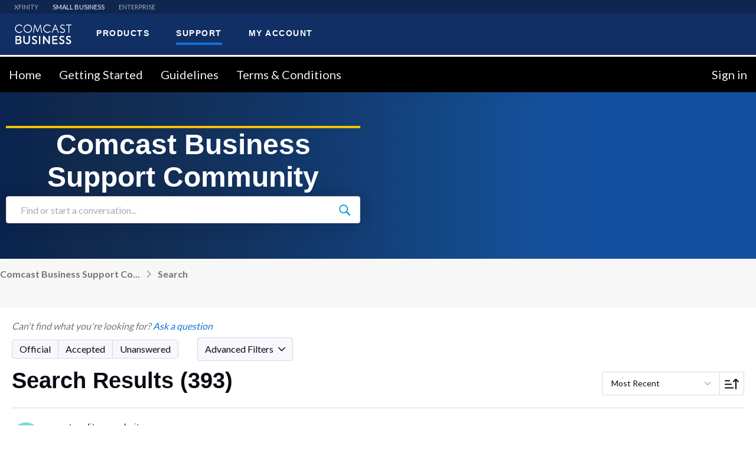

--- FILE ---
content_type: text/html; charset=utf-8
request_url: https://forums.businesshelp.comcast.com/conversations/search?applyUserSort=false&categoryIds=5fe09c1641809643f7a58b34&conversationType=POST&conversationTypes=all&includeHierarchyDetails=true&page=21&sortKey=RECENT&sortOrder=DESC
body_size: 52596
content:

    <!doctype html>
    <html lang="en">
      <head>
        <meta http-equiv="X-UA-Compatible" content="IE=edge" />
        <meta http-equiv="Content-Type" content="text/html; charset=utf-8" />
        <meta name="viewport" content="width=device-width, initial-scale=1" />
        <link rel="preload" as="script" crossorigin href="https://prod-care-community-cdn.sprinklr.com/community/vendor.e594d87592559f443292.js">
        
         <link href="https://prod-care-community-cdn.sprinklr.com/community/main_440904b7ab71c717f4c5.css" type="text/css" rel="stylesheet">
         <link rel="preload" as="script" crossorigin href="https://prod-care-community-cdn.sprinklr.com/community/en.main_7efa43ebe6c02c5ac85e.js">

        <!-- head tag -->
        <!-- OptanonConsentNoticeStart -->
<script type="text/javascript" src="https://cdn.cookielaw.org/consent/694db90c-18f3-4812-ada2-e68567228f7b/OtAutoBlock.js" ></script>
<script src="https://cdn.cookielaw.org/scripttemplates/otSDKStub.js" data-document-language="true" type="text/javascript" charset="UTF-8" data-domain-script="694db90c-18f3-4812-ada2-e68567228f7b" ></script>
<!-- OptanonConsentNoticeEnd -->

<link href="https://fonts.googleapis.com/css?family=Lato:300,400,700%7C Montserrat:400,700,900&display=swap" rel="stylesheet">
<link rel='stylesheet' type='text/css' href=' https://cdn.comcast.com/cmp/css/cookie-consent.css' />

<script src="//assets.adobedtm.com/331fbea29f79/5d27143e4c5d/launch-e78575acc1e1.min.js" async></script>

<!-- Google Tag Manager -->
<script>(function(w,d,s,l,i){w[l]=w[l]||[];w[l].push({'gtm.start':
new Date().getTime(),event:'gtm.js'});var f=d.getElementsByTagName(s)[0],
j=d.createElement(s),dl=l!='dataLayer'?'&l='+l:'';j.async=true;j.src=
'https://www.googletagmanager.com/gtm.js?id='+i+dl;f.parentNode.insertBefore(j,f);
})(window,document,'script','dataLayer','GTM-TWVH2WQ');</script>
<!-- End Google Tag Manager -->



<!--Sprinklr Cookie Consent -->
<script>
  var sprAnalyticsConsentKey = "spr_cookie_consent_enabled";
  var sprAnalyticsConsentGroupId = "2"; // OneTrust group ID for Analytics cookies

  window.addEventListener("OneTrustGroupsUpdated", function (event) {
    if (event.detail && event.detail.includes(sprAnalyticsConsentGroupId)) {
      console.log("Analytics consent given via OneTrust.");
      window.localStorage.setItem(sprAnalyticsConsentKey, true);
      window.disableSprAnalytics = false;
    } else {
      console.log("Analytics consent not given via OneTrust.");
      window.localStorage.setItem(sprAnalyticsConsentKey, false);
      window.disableSprAnalytics = true;
    }
  });

  // Initialize state based on current localStorage value (before event fires)
  window.disableSprAnalytics = !JSON.parse(window.localStorage.getItem(sprAnalyticsConsentKey));
</script>
<!--End Sprinklr Cookie Consent -->
        <style type="text/css" nonce="1644b788-77bd-4abd-8d9f-d9658eb9ef6a">/* Navbar section */

.navbarv2-widget {
	border-top: white solid;
}


a.header-bar__navigation__link.flex-row-container.css-1yq8usv.css-sskn3q.header-bar__navigation__link--active.css-akn1nf {
	color: white !important;
}


/* Banner */


.flex.page-layout_section.page-layout_section-0.home-page-section.home-page-section-0.full-width {
	background-size: cover;
}

\.bsp-header-container-placeholder * {
	box-sizing: border-box;
}

.visibly-hidden {
	position: absolute;
	display: block;
	visibility: visible;
	overflow: hidden;
	width: 1px;
	height: 1px;
	margin: -1px;
	border: 0;
	padding: 0;
	clip: rect(0 0 0 0);
}

.bsd-select-filter,.bsd-select-filter-btn {
	position: relative;
	width: 100%;
}

.bsd-select-filter-btn {
	font-size: 16px;
	line-height: 1.2;
	display: inline-block;
	height: 50px;
	overflow: hidden;
	white-space: nowrap;
	text-align: left;
	color: #5c5d5d;
	padding: 0 60px;
	border: 1px solid #ccc;
	border-radius: 0;
	cursor: pointer;
}

.bsd-select-filter-btn,.bsd-select-filter-btn:active,.bsd-select-filter-btn:focus,.bsd-select-filter-btn:hover {
	background-color: transparent;
}

@media only screen and (min-width:960px) {
	.bsd-select-filter-btn {
		border: 1px solid transparent;
		border-left: 1px solid #ccc;
		border-right: 1px solid #ccc;
	}
}

.bsd-select-filter-btn:before {
	content: "";
	display: block;
	width: 60px;
	position: absolute;
}

.bsd-select-filter-btn>.bsd-select-filter--item,.bsd-select-filter-btn>.bsd-select-filter--item:active,.bsd-select-filter-btn>.bsd-select-filter--item:focus,.bsd-select-filter-btn>.bsd-select-filter--item:hover {
	background-color: transparent;
}

.bsd-select-filter .bsd-btn--disabled {
	background-color: #edefef;
}

.bsd-select-filter-dropdown {
	display: none;
	position: relative;
	width: 100%;
}

.bsd-select-filter-dropdown:after {
	content: "";
	position: absolute;
	top: 50%;
	right: 11px;
	-webkit-transform: translateY(-50%);
	transform: translateY(-50%);
	width: 25px;
	height: 25px;
	background-image: url("data:image/svg+xml;charset=utf8,%3Csvg xmlns='http://www.w3.org/2000/svg' width='28' height='28'%3E%3Cpath stroke-width='1' fill='%23ccc' d='M20.748 12.075c0 2.295-.89 4.457-2.508 6.093l-.082.082a8.613 8.613 0 0 1-6.082 2.498c-4.782 0-8.672-3.89-8.672-8.673 0-4.781 3.89-8.672 8.672-8.672s8.672 3.89 8.672 8.672m5.474 12.801l-6.036-6.036a10.55 10.55 0 0 0 2.465-6.765c0-5.83-4.744-10.575-10.575-10.575C6.244 1.5 1.5 6.244 1.5 12.075c0 5.832 4.744 10.575 10.576 10.575 2.469 0 4.86-.873 6.764-2.465l6.037 6.037c.18.18.419.278.672.278a.953.953 0 0 0 .673-1.624'/%3E%3C/svg%3E");
	background-repeat: no-repeat;
	background-position: 0 0;
	background-size: contain;
	pointer-events: none;
}

.bsd-select-filter-input {
	font-size: 14px;
	line-height: 1.2;
	line-height: 1;
	width: 100%;
	color: #4a4a4a;
	padding: 20px 10px 20px 24pxpadding-right:30px;
	border: 1px solid #ccc;
	border-bottom: 0;
	font-weight: 300;
	letter-spacing: 1.5px;
}

.bsd-select-filter-input::-webkit-input-placeholder {
	color: #9b9b9b;
	opacity: 1;
}

.bsd-select-filter-input:-ms-input-placeholder {
	color: #9b9b9b;
	opacity: 1;
}

.bsd-select-filter-input::placeholder {
	color: #9b9b9b;
	opacity: 1;
}

.bsd-select-filter-input[disabled] {
	background-color: #edefef;
}

.bsd-select-filter-suggestions-list {
	z-index: 5;
	position: absolute;
	width: 100%;
	background-color: #fff;
	list-style: none;
	margin: 0;
	padding: 0;
	max-height: 200px;
	overflow-y: auto;
	border: 1px solid #ccc;
	border-bottom: 1px solid #303030;
}

.bsd-select-filter--active .bsd-select-filter-dropdown {
	display: block;
	position: absolute;
	z-index: 1;
	top: 50px;
	left: 0;
}

.bsd-select-filter--item {
	padding: 4px 8px;
	cursor: pointer;
}

.bsd-select-filter--item:active,.bsd-select-filter--item:focus,.bsd-select-filter--item:hover {
	background-color: rgba(53,167,247,.15);
}

.bsd-select-filter--disabled {
	cursor: default;
}

.bsd-select-filter--disabled:active,.bsd-select-filter--disabled:focus,.bsd-select-filter--disabled:hover {
	background-color: transparent;
}

.bsd-selector-action {
	display: inline-block;
	width: 135px;
	position: relative;
	color: #1471da;
	font-size: 14px;
	font-family: Lato,Arial,Helvetica Neue,Helvetica,sans-serif;
}

.bsd-selector-action:after,.bsd-selector-action:before {
	content: "";
	z-index: 2;
	position: absolute;
}

.bsd-selector-action:after {
	top: 0;
	bottom: 0;
	right: 0;
	display: block;
	width: 30px;
	pointer-events: none;
}

.bsd-selector-action:before {
	content: "";
	top: 14px;
	right: 11px;
	width: 16px;
	height: 16px;
	background-image: url("data:image/svg+xml;charset=utf8,%3Csvg xmlns='http://www.w3.org/2000/svg' class='symbol-arrow-down' width='15' height='15' viewBox='0 0 26 13'%3E%3Cpath stroke='%231471da' d='M0 .64A.63.63 0 0 1 1.08.19L12 11.11 22.92.19a.63.63 0 0 1 .89.89L12.45 12.45a.63.63 0 0 1-.89 0L.18 1.08A.63.63 0 0 1 0 .63z' /%3E%3C/svg%3E");
	background-repeat: no-repeat;
	background-position: 0 0;
	pointer-events: none;
	top: 50%;
	-webkit-transform: translateY(8px);
	transform: translateY(8px);
}

.bsd-select-filter--active .bsd-selector-action:before {
	-webkit-transform: translateY(8px) rotate(180deg);
	transform: translateY(8px) rotate(180deg);
}

.bsd-select-filter-suggestions-list--active {
	background-color: #edefef;
}

.bsd-select-filter-suggestions-list--active:before {
	content: "";
	display: block;
	position: absolute;
	width: 6px;
	height: 100%;
	left: 0;
	top: 0;
	bottom: 0;
	background: #1471da;
}

.bsd-select-filter-suggestions-list--active .bsd-selector-name {
	font-weight: 700;
}

.bsd-select-filter-suggestions-list--onboarding {
	position: relative;
}

.bsd-select-filter-suggestions-list--onboarding:before {
	content: "";
	display: block;
	position: absolute;
	width: 6px;
	height: 100%;
	left: 0;
	top: 0;
	bottom: 0;
	background: #f5c100;
}

.bsd-account-selector-full-page {
	margin-left: -20px;
	margin-right: -20px;
}

[data-react-component=AccountSelector] {
	width: 100%;
	background: #fff;
	display: block;
	z-index: 20;
}

@media only screen and (min-width:960px) {
	[data-react-component=AccountSelector] {
		display: none;
		max-width: 350px;
		background: 0 0;
	}
}

[data-react-component=AccountSelector]+.l2-nav {
	margin-left: 0;
}

.bsp-header-wrapper [data-react-component=AccountSelector] {
	display: none;
}

@media only screen and (min-width:960px) {
	.bsp-header-wrapper [data-react-component=AccountSelector] {
		display: block;
	}
}

.bsd-account-selector {
	display: block;
	position: relative;
	margin: 0;
	max-height: 50px;
	cursor: pointer;
}

@media only screen and (min-width:960px) {
	.bsd-account-selector {
		width: 350px;
	}
}

.bsd-account-selector:before {
	content: "";
	display: block;
	position: absolute;
	top: 14px;
	left: 20px;
	width: 20px;
	height: 24px;
	background-image: url("data:image/svg+xml;charset=utf8,%3Csvg xmlns='http://www.w3.org/2000/svg' width='20' height='24'%3E%3Cg fill='none' fill-rule='evenodd' stroke='%231471da' stroke-linecap='round' stroke-linejoin='round' stroke-width='2'%3E%3Cpath d='M10.006 23l-6.368-6.445C.123 12.998.12 7.229 3.634 3.67a8.924 8.924 0 0 1 12.728-.004c3.515 3.557 3.518 9.325.004 12.884l-.004.005L10.006 23z'/%3E%3Cpath d='M7 10a3 3 0 1 1 6 0 3 3 0 0 1-6 0z'/%3E%3C/g%3E%3C/svg%3E");
	background-repeat: no-repeat;
	background-position: 0 0;
	pointer-events: none;
}

.bsd-account-selector p.bsd-body-copy {
	font-family: Lato,Arial,Helvetica Neue,Helvetica,sans-serif;
	margin: 0;
}

.bsd-account-selector .bsd-select-filter-btn:after {
	border-left: 1px solid #ccc;
}

.bsd-account-selector .bsd-select-filter--disabled .bsd-select-filter-btn {
	background-color: #fff;
}

.bsd-account-selector .bsd-select-filter--disabled .bsd-select-filter-btn:after,.bsd-account-selector .bsd-select-filter--disabled .bsd-select-filter-btn:before {
	display: none;
}

.bsd-account-selector li {
	font-size: 16px;
	line-height: 1.2;
	position: relative;
	padding: 14px 32px 14px 20px;
	cursor: pointer;
}

.bsd-account-selector li:after {
	content: "";
	display: block;
	width: calc(100% - 30px);
	height: 1px;
	background: #edefef;
	position: absolute;
	bottom: 0;
	left: 15px;
}

.bsd-account-selector li:last-of-type {
	border-bottom: 0;
}

.bsd-account-selector li:last-of-type:after {
	display: none;
}

.bsd-account-selector li:focus,.bsd-account-selector li:hover {
	background-color: #edefef;
}

.bsd-account-selector--single {
	display: -webkit-flex;
	display: -ms-flexbox;
	display: flex;
	vertical-align: middle;
	-webkit-align-items: center;
	-ms-flex-align: center;
	align-items: center;
	width: 100%;
	height: 50px;
	padding: 0 60px;
	border: 1px solid #ccc;
	overflow: hidden;
	white-space: nowrap;
	cursor: default;
}

@media only screen and (min-width:960px) {
	.bsd-account-selector--single {
		border: 1px solid transparent;
		border-left: 1px solid #ccc;
		border-right: 1px solid #ccc;
	}
}

.bsd-account-selector--single:before {
	background-image: url("data:image/svg+xml;charset=utf8,%3Csvg xmlns='http://www.w3.org/2000/svg' width='20' height='24'%3E%3Cg fill='none' fill-rule='evenodd' stroke='%23ccc' stroke-linecap='round' stroke-linejoin='round' stroke-width='2'%3E%3Cpath d='M10.006 23l-6.368-6.445C.123 12.998.12 7.229 3.634 3.67a8.924 8.924 0 0 1 12.728-.004c3.515 3.557 3.518 9.325.004 12.884l-.004.005L10.006 23z'/%3E%3Cpath d='M7 10a3 3 0 1 1 6 0 3 3 0 0 1-6 0z'/%3E%3C/g%3E%3C/svg%3E");
}

.bsd-account-selector--error {
	display: -webkit-flex;
	display: -ms-flexbox;
	display: flex;
	vertical-align: middle;
	-webkit-align-items: center;
	-ms-flex-align: center;
	align-items: center;
	width: 100%;
	height: 50px;
	padding: 0 60px;
	border: 1px solid #ccc;
	overflow: hidden;
	white-space: nowrap;
	cursor: default;
}

@media only screen and (min-width:960px) {
	.bsd-account-selector--error {
		border: 1px solid transparent;
		border-left: 1px solid #ccc;
		border-right: 1px solid #ccc;
	}
}

.bsd-account-selector--error:before {
	background-image: url("data:image/svg+xml;charset=utf8,%3Csvg xmlns='http://www.w3.org/2000/svg' width='20' height='24'%3E%3Cg fill='none' fill-rule='evenodd' stroke='%23ccc' stroke-linecap='round' stroke-linejoin='round' stroke-width='2'%3E%3Cpath d='M10.006 23l-6.368-6.445C.123 12.998.12 7.229 3.634 3.67a8.924 8.924 0 0 1 12.728-.004c3.515 3.557 3.518 9.325.004 12.884l-.004.005L10.006 23z'/%3E%3Cpath d='M7 10a3 3 0 1 1 6 0 3 3 0 0 1-6 0z'/%3E%3C/g%3E%3C/svg%3E");
}

.bsd-account-selector--error .bsd-account-selector--error-button {
	background: 0 0;
	border: none;
	border-radius: 0;
}

.bsd-account-selector--error .bsd-account-selector--error-button:hover {
	color: #35a7f7;
	cursor: pointer;
}

.bsd-selector-title {
	overflow: hidden;
	font-size: 14px;
	color: #4a4a4a;
	text-overflow: ellipsis;
}

.bsd-selector-name {
	font-size: 14px;
	color: #1471da;
}

.bsd-selector-description {
	font-size: 13px;
	color: #4a4a4a;
}

.bsd-selector-no-results {
	font-size: 13px;
}

.bsd-account-selector--loader {
	-webkit-flex-direction: column;
	-ms-flex-direction: column;
	flex-direction: column;
	-webkit-align-items: flex-start;
	-ms-flex-align: start;
	align-items: flex-start;
	-webkit-justify-content: flex-end;
	-ms-flex-pack: end;
	justify-content: flex-end;
}

.bsd-account-selector--error-button {
	color: #046edd;
	padding: 0 .3rem;
	font-size: 14px;
}

.bsd-body-copy {
	font-family: Lato,Arial,Helvetica Neue,Helvetica,sans-serif;
	font-weight: 400;
	line-height: 1.7;
	letter-spacing: .5px;
}

.bsd-loading-bar-width25 {
	width: 25%;
	display: block;
	background: linear-gradient(270deg,#4a4a4a -100%,hsla(0,0%,100%,0));
	height: 10px;
	margin-bottom: 8px;
	position: relative;
	overflow: hidden;
}

.bsd-loading-bar-width25:before {
	content: " ";
	position: absolute;
	top: 0;
	right: 0;
	bottom: 0;
	left: 50%;
	z-index: 1;
	width: 500%;
	margin-left: -250%;
	-webkit-animation: loaderAnimation .8s linear infinite;
	animation: loaderAnimation .8s linear infinite;
	background: linear-gradient(90deg,#f7f7f7 0,#e6e6e6 52.97%,#f7f7f7) 50% 50%;
}

.bsd-loading-bar-width32 {
	width: 32%;
	display: block;
	background: linear-gradient(270deg,#4a4a4a -100%,hsla(0,0%,100%,0));
	height: 10px;
	margin-bottom: 8px;
	position: relative;
	overflow: hidden;
}

.bsd-loading-bar-width32:before {
	content: " ";
	position: absolute;
	top: 0;
	right: 0;
	bottom: 0;
	left: 50%;
	z-index: 1;
	width: 500%;
	margin-left: -250%;
	-webkit-animation: loaderAnimation .8s linear infinite;
	animation: loaderAnimation .8s linear infinite;
	background: linear-gradient(90deg,#f7f7f7 0,#e6e6e6 52.97%,#f7f7f7) 50% 50%;
}

.bsd-loading-bar-width40 {
	width: 40%;
	display: block;
	background: linear-gradient(270deg,#4a4a4a -100%,hsla(0,0%,100%,0));
	height: 10px;
	margin-bottom: 8px;
	position: relative;
	overflow: hidden;
}

.bsd-loading-bar-width40:before {
	content: " ";
	position: absolute;
	top: 0;
	right: 0;
	bottom: 0;
	left: 50%;
	z-index: 1;
	width: 500%;
	margin-left: -250%;
	-webkit-animation: loaderAnimation .8s linear infinite;
	animation: loaderAnimation .8s linear infinite;
	background: linear-gradient(90deg,#f7f7f7 0,#e6e6e6 52.97%,#f7f7f7) 50% 50%;
}

.bsd-loading-bar-width48 {
	width: 48%;
	display: block;
	background: linear-gradient(270deg,#4a4a4a -100%,hsla(0,0%,100%,0));
	height: 10px;
	margin-bottom: 8px;
	position: relative;
	overflow: hidden;
}

.bsd-loading-bar-width48:before {
	content: " ";
	position: absolute;
	top: 0;
	right: 0;
	bottom: 0;
	left: 50%;
	z-index: 1;
	width: 500%;
	margin-left: -250%;
	-webkit-animation: loaderAnimation .8s linear infinite;
	animation: loaderAnimation .8s linear infinite;
	background: linear-gradient(90deg,#f7f7f7 0,#e6e6e6 52.97%,#f7f7f7) 50% 50%;
}

.bsd-loading-bar-width56 {
	width: 56%;
	display: block;
	background: linear-gradient(270deg,#4a4a4a -100%,hsla(0,0%,100%,0));
	height: 10px;
	margin-bottom: 8px;
	position: relative;
	overflow: hidden;
}

.bsd-loading-bar-width56:before {
	content: " ";
	position: absolute;
	top: 0;
	right: 0;
	bottom: 0;
	left: 50%;
	z-index: 1;
	width: 500%;
	margin-left: -250%;
	-webkit-animation: loaderAnimation .8s linear infinite;
	animation: loaderAnimation .8s linear infinite;
	background: linear-gradient(90deg,#f7f7f7 0,#e6e6e6 52.97%,#f7f7f7) 50% 50%;
}

.bsd-loading-bar-width64 {
	width: 64%;
	display: block;
	background: linear-gradient(270deg,#4a4a4a -100%,hsla(0,0%,100%,0));
	height: 10px;
	margin-bottom: 8px;
	position: relative;
	overflow: hidden;
}

.bsd-loading-bar-width64:before {
	content: " ";
	position: absolute;
	top: 0;
	right: 0;
	bottom: 0;
	left: 50%;
	z-index: 1;
	width: 500%;
	margin-left: -250%;
	-webkit-animation: loaderAnimation .8s linear infinite;
	animation: loaderAnimation .8s linear infinite;
	background: linear-gradient(90deg,#f7f7f7 0,#e6e6e6 52.97%,#f7f7f7) 50% 50%;
}

.bsd-loading-bar-width70 {
	width: 70%;
	display: block;
	background: linear-gradient(270deg,#4a4a4a -100%,hsla(0,0%,100%,0));
	height: 10px;
	margin-bottom: 8px;
	position: relative;
	overflow: hidden;
}

.bsd-loading-bar-width70:before {
	content: " ";
	position: absolute;
	top: 0;
	right: 0;
	bottom: 0;
	left: 50%;
	z-index: 1;
	width: 500%;
	margin-left: -250%;
	-webkit-animation: loaderAnimation .8s linear infinite;
	animation: loaderAnimation .8s linear infinite;
	background: linear-gradient(90deg,#f7f7f7 0,#e6e6e6 52.97%,#f7f7f7) 50% 50%;
}

.bsd-loading-bar-width75 {
	width: 75%;
	display: block;
	background: linear-gradient(270deg,#4a4a4a -100%,hsla(0,0%,100%,0));
	height: 10px;
	margin-bottom: 8px;
	position: relative;
	overflow: hidden;
}

.bsd-loading-bar-width75:before {
	content: " ";
	position: absolute;
	top: 0;
	right: 0;
	bottom: 0;
	left: 50%;
	z-index: 1;
	width: 500%;
	margin-left: -250%;
	-webkit-animation: loaderAnimation .8s linear infinite;
	animation: loaderAnimation .8s linear infinite;
	background: linear-gradient(90deg,#f7f7f7 0,#e6e6e6 52.97%,#f7f7f7) 50% 50%;
}

.uni-search-form .bsp-search-input {
	font-size: 28px;
	font-weight: 400;
	color: #303030;
}

.bsp-header-level1-nav-link,.uni-search-form .search-suggestions-link {
	font-size: 21px;
	font-weight: 400;
	color: #fff;
}

.uni-search-form .search-suggestions-link {
	color: #0e79c4;
}

.bsp-footer-header,.bsp-service-status-title {
	font-size: 18px;
	font-weight: 400;
	color: #fff;
}

.bsp-service-status-title {
	color: #fff;
}

.bsp-header-level1-utility-btn,.bsp-profile-badge,.geo-footer .bsp-geolocator-location,.l2-subnav .l2-subnav-item .l2-subnav-item-link {
	font-size: 16px;
	font-weight: 600;
	color: #fff;
}

.bsp-header-level1-utility-btn:active,.bsp-header-level1-utility-btn:focus,.bsp-header-level1-utility-btn:hover {
	color: #fff;
}

.bsp-btn,.bsp-footer-list-link,.bsp-geolocator-cta,.bsp-geolocator-location,.bsp-header-level1-cta-container .bsp-header-call-to-action .call-number,.bsp-header-level1-cta-container .bsp-header-call-to-action-btn,.bsp-service-status-history,.bsp-service-status-icon,.bsp-service-status-item-label,.bsp-subfooter-copy,.bsp-subfooter-list-item,.geo-footer .bsp-geolocator-cta {
	font-size: 14px;
	font-weight: 400;
	color: #fff;
}

.bsp-btn--blue,.bsp-btn--blue:active,.bsp-btn--blue:focus,.bsp-btn--blue:hover,.bsp-btn:active,.bsp-btn:focus,.bsp-btn:hover,.bsp-geolocator-cta,.bsp-header-level1-cta-container .bsp-header-call-to-action .phone-number,.bsp-header-level1-cta-container .bsp-header-call-to-action .phone-number:active,.bsp-header-level1-cta-container .bsp-header-call-to-action .phone-number:focus,.bsp-header-level1-cta-container .bsp-header-call-to-action .phone-number:hover,.bsp-subfooter--bcp .bsp-subfooter-copy,.bsp-subfooter--bcp .bsp-subfooter-list-item,.bsp-subfooter--bcp .bsp-subfooter-list-link,.bsp-subfooter--bcp .bsp-subfooter-list-link:focus,.bsp-subfooter--bcp .bsp-subfooter-list-link:hover {
	color: #fff;
}

.bsp-subfooter-copy,.bsp-subfooter-list-link,.bsp-subfooter-list-link:focus,.bsp-subfooter-list-link:hover {
	color: #082e4a;
}

.bsp-footer--bcp-list,.bsp-footer-container,.bsp-geolocator-container,.bsp-geolocator-content,.bsp-header-level1>.bsp-page-container:first-child,.bsp-profile-badge,.bsp-profile-drawer-body,.uni-search-form-container {
	-webkit-flex-flow: row nowrap;
	-khtml-flex-flow: row nowrap;
	-ms-flex-flow: row nowrap;
	-o-flex-flow: row nowrap;
	flex-flow: row nowrap;
	display: -ms-flexbox;
	display: -webkit-flex;
	display: flex;
}

.bsp-profile-icon--loading,.bsp-service-status-icon-loading {
	width: 100%;
	height: 100%;
	position: absolute;
	top: 0;
	left: 0;
	border-radius: 50%;
	background: linear-gradient(90deg,#fff 10%,hsla(0,0%,100%,0) 42%);
	-webkit-animation: rotation 1.4s infinite linear;
	animation: rotation 1.4s infinite linear;
	-webkit-transform: translateZ(0);
	transform: translateZ(0);
}

.bsp-profile-icon--loading:before,.bsp-service-status-icon-loading:before {
	content: "";
	width: 50%;
	height: 50%;
	position: absolute;
	top: 0;
	left: 0;
	border-radius: 100% 0 0;
	background: #fff;
}

.bsp-profile-icon--loading:after,.bsp-service-status-icon-loading:after {
	content: "";
	width: 75%;
	height: 75%;
	border-radius: 50%;
	margin: auto;
	position: absolute;
	top: 0;
	left: 0;
	bottom: 0;
	right: 0;
	background: #5ea127;
}

.access-hidden,.bsp-header-level1 .bsp-cart-text,.bsp-header-skip-link,.uni-search-container .screen-reader-text,.uni-search-launch-text {
	width: 1px;
	height: 1px;
	margin: -1px;
	padding: 0;
	display: block;
	position: absolute;
	visibility: visible;
	overflow: hidden;
	border: 0;
	clip: rect(0 0 0 0);
	-webkit-clip-path: polygon(0 0,0 0,0 0,0 0);
	clip-path: polygon(0 0,0 0,0 0,0 0);
}

.hidden {
	display: none!important;
}

.bsp-page-container {
	width: 100%;
	margin: 0 auto;
}

@media screen and (min-width:960px) {
	.bsp-page-container {
		max-width: 1072px;
		padding: 0 24px;
	}
}

@media screen and (min-width:960px) {
	.bsp-page-container--grid-wide {
		max-width: 1400px;    
		padding: 0 24px;      /* reduced padding to 12px */
	}
}

.bsp-btn {
	margin: 0;
	padding: 0;
	border: 0;
	border-radius: 3px;
	background-color: transparent;
	cursor: pointer;
	font-family: inherit;
	font-size: 16px;
	line-height: 1;
	transition: color .3s ease-in-out,background-color .3s ease-in-out;
}

.bsp-btn,.bsp-btn:active,.bsp-btn:focus,.bsp-btn:hover {
	text-decoration: none;
}

.bsp-btn--blue {
	background-color: #1471da;
}

.bsp-btn--blue:active,.bsp-btn--blue:focus,.bsp-btn--blue:hover {
	background-color: #21a2fd;
}

.bsp-profile-container {
	margin: 0 4px 0 0;
	display: inline-block;
	position: relative;
	background-color: transparent;
}

@media screen and (min-width:960px) {
	.bsp-profile-container {
		margin-right: 0;
	}
}

.bsp-profile-container--bg {
	border-radius: 3px;
	transition: background-color .3s ease-in-out;
}

.bsp-profile-container--bg-persist,.bsp-profile-container--bg.active,.bsp-profile-container--bg:focus,.bsp-profile-container--bg:hover {
	background-color: #303030;
}

.bsp-profile-container--bg>.bsp-profile-icon {
	width: 36px;
	height: 36px;
	padding: 6px;
}

.bsp-profile-container--bg>.bsp-profile-icon--small {
	width: 34px;
	height: 34px;
}

.bsp-profile-container--bg>.bsp-profile-icon--large {
	width: 48px;
	height: 48px;
}

.bsp-profile-container--bg>.bsp-profile-icon--xlarge {
	width: 60px;
	height: 60px;
}

.bsp-profile-container--bg>.bsp-profile-badge {
	top: -4px;
	right: -18px;
	border-radius: 50%;
	background-color: #1471da;
	color: transparent;
}

@media screen and (min-width:960px) {
	.bsp-profile-container--bg>.bsp-profile-badge {
		width: 20px;
		min-width: auto;
		height: 20px;
		top: 0;
		right: 0;
		color: #fff;
		-webkit-transform: translateY(-50%);
		transform: translateY(-50%);
		font-size: 14px;
	}
}

@media screen and (max-width:960px) {
	.bsp-profile-container--bg>.bsp-profile-badge--circle {
		top: 2px;
		right: -4px;
	}
}

.bsp-profile-container--bg>.bsp-profile-badge--loading {
	width: 24px;
	height: 24px;
	color: #1471da;
	background-color: transparent;
}

.bsp-profile-container--bg .bsp-profile-icon--loading {
	width: 100%;
	height: 100%;
	position: absolute;
	top: 0;
	left: 0;
	border-radius: 50%;
	background: linear-gradient(90deg,#1471da 10%,hsla(0,0%,100%,0) 42%);
	-webkit-animation: rotation 1.4s infinite linear;
	animation: rotation 1.4s infinite linear;
	-webkit-transform: translateZ(0);
	transform: translateZ(0);
}

.bsp-profile-container--bg .bsp-profile-icon--loading:before {
	content: "";
	width: 50%;
	height: 50%;
	position: absolute;
	top: 0;
	left: 0;
	border-radius: 100% 0 0;
	background: #1471da;
}

.bsp-profile-container--bg .bsp-profile-icon--loading:after {
	content: "";
	width: 75%;
	height: 75%;
	border-radius: 50%;
	margin: auto;
	position: absolute;
	top: 0;
	left: 0;
	bottom: 0;
	right: 0;
	background: #191919;
}

.bsp-profile-icon {
	width: 24px;
	height: 24px;
	margin: 0;
	padding: 0;
	display: inline-block;
	border: 0;
	background-color: transparent;
	vertical-align: middle;
	text-align: left;
	fill: transparent;
	stroke: transparent;
	stroke-width: 1.2px;
	transition-property: stroke;
	transition-duration: .25s;
	transition-timing-function: ease-in-out;
}

.bsp-profile-icon--small {
	width: 10px;
	height: 10px;
	stroke-width: 2px;
}

.bsp-profile-icon--medium {
	width: 24px;
	height: 24px;
	stroke-width: 2px;
}

.bsp-profile-icon--large {
	width: 36px;
	height: 36px;
	stroke-width: 1px;
}

.bsp-profile-icon--xlarge {
	width: 48px;
	height: 48px;
	stroke-width: 1px;
}

.bsp-profile-icon--logo {
	width: 100%;
	height: 100%;
	stroke-width: 1px;
}

.bsp-profile-icon--dropdown {
	width: 25px;
	height: 25px;
	fill: #fff;
	stroke-width: 0;
}

@media screen and (min-width:960px) {
	.bsp-profile-icon--dropdown {
		fill: #000;
	}
}

.bsp-profile-icon--black {
	stroke: #000;
	color: #000;
}

.bsp-profile-icon--white {
	stroke: #fff;
	color: #fff;
}

.bsp-profile-icon--blue {
	stroke: #1471da;
	color: #1471da;
}

.bsp-profile-icon--dark-blue {
	stroke: #082e4a;
	color: #082e4a;
}

.bsp-profile-icon--green {
	stroke: #5ea127;
	color: #5ea127;
}

.bsp-profile-icon--red {
	stroke: #d32103;
	color: #d32103;
}

.bsp-profile-icon--dual-color-wg {
	color: #fff;
}

.bsp-profile-icon--dual-color-wg .icon-color1 {
	stroke: #fff;
	color: #fff;
}

.bsp-profile-icon--dual-color-wg .icon-color2 {
	stroke: #5ea127;
	color: #5ea127;
}

.bsp-profile-icon--fill-white {
	fill: #fff;
	color: #fff;
}

.bsp-profile-icon--fill-blue {
	fill: #1471da;
	color: #1471da;
}

.bsp-profile-icon--fill-dark-blue {
	fill: #082e4a;
	color: #082e4a;
}

.bsp-profile-icon--hamburger {
	height: 21px;
	margin-left: 8px;
	border-bottom: 2px solid #fff;
	border-radius: 0;
	position: relative;
	transition: border-bottom-color .2s ease-in-out;
}

.bsp-profile-icon--hamburger:after,.bsp-profile-icon--hamburger:before {
	width: 100%;
	display: inline-block;
	position: absolute;
	top: 0;
	left: 0;
	border-top: 2px solid #fff;
	border-radius: 3px;
	content: "";
	-webkit-transform-origin: 24%;
	transform-origin: 24%;
	transition: -webkit-transform .2s ease-in-out;
	transition: transform .2s ease-in-out;
	transition: transform .2s ease-in-out,-webkit-transform .2s ease-in-out;
}

.bsp-profile-icon--hamburger:before {
	top: 1px;
}

.bsp-profile-icon--hamburger:after {
	top: 10px;
}

.bsp-profile-icon--hamburger.active {
	border-bottom-color: transparent;
}

.bsp-profile-icon--hamburger.active:before {
	border-bottom-width: 1px;
	-webkit-transform: rotate(45deg);
	transform: rotate(45deg);
}

.bsp-profile-icon--hamburger.active:after {
	border-bottom-width: 2px;
	-webkit-transform: rotate(-45deg);
	transform: rotate(-45deg);
}

.bsp-profile-icon--desktop-only {
	display: none;
}

@media screen and (min-width:960px) {
	.bsp-profile-icon--desktop-only {
		display: block;
	}
}

.bsp-profile-icon--mobile-only {
	display: block;
}

@media screen and (min-width:960px) {
	.bsp-profile-icon--mobile-only {
		display: none;
	}
}

.bsp-profile-badge {
	-webkit-align-items: center;
	-ms-flex-align: center;
	align-items: center;
	-webkit-justify-content: center;
	-ms-flex-pack: center;
	justify-content: center;
	font-weight: 400;
	line-height: 1.5;
	min-width: 24px;
	height: 24px;
	margin: 0;
	position: absolute;
	top: -10px;
	right: -24px;
	border-radius: 3px;
	cursor: default;
	background-color: #5ea127;
	color: #fff;
}

.bsp-profile-badge--xlarge {
	top: -8px;
	right: -14px;
}

.bsp-profile-badge--circle {
	width: 12px;
	min-width: 12px;
	height: 12px;
	top: -4px;
	right: -10px;
	border-radius: 50%;
}

.bsp-profile-badge--circle>.bsp-profile-badge-count,.bsp-profile-badge-count {
	display: none;
}

@media screen and (min-width:960px) {
	.bsp-profile-badge-count {
		display: block;
	}
}

.bsp-profile-badge--loading {
	color: #5ea127;
}

.bsp-profile-badge--loading>.bsp-profile-badge--loading-icon {
	display: block;
}

.bsp-profile-badge--loading>.bsp-profile-badge-count {
	display: none;
}

.bsp-profile-badge--loading-icon {
	width: 100%;
	min-width: 18px;
	height: 100%;
	position: relative;
	display: none;
}

.bsp-profile-badge--error:after,.bsp-profile-badge--error:before,.bsp-profile-badge--warning:after,.bsp-profile-badge--warning:before {
	position: absolute;
	width: 100%;
	height: 100%;
	top: 0;
	left: 0;
	border-radius: 3px;
}

.bsp-profile-badge--error:before,.bsp-profile-badge--warning:before {
	content: " ";
	z-index: 10;
}

.bsp-profile-badge--error:after,.bsp-profile-badge--warning:after {
	z-index: 11;
	text-align: center;
}

.bsp-profile-badge--error:before {
	background-color: #d32103;
}

.bsp-profile-badge--error:after {
	content: "!";
}

.bsp-profile-badge--warning {
	color: #041f35;
}

.bsp-profile-badge--warning:before {
	background-color: #fad14f;
}

.bsp-profile-badge--warning:after {
	content: "?";
}

.bsp-icon-phone {
	stroke-width: 2px;
}

.bsp-icon-search-glass {
	fill: transparent;
	stroke: #fff;
}

@media screen and (min-width:960px) {
	.bsp-icon-search-glass {
		stroke: #082e4a;
	}
}

.bsp-icon-search-handle {
	fill: #fff;
	stroke: transparent;
}

@media screen and (min-width:960px) {
	.bsp-icon-search-handle {
		fill: #082e4a;
	}
}

@-webkit-keyframes rotation {
	0% {
		-webkit-transform: rotate(0);
		transform: rotate(0);
	}

	to {
		-webkit-transform: rotate(1turn);
		transform: rotate(1turn);
	}
}

@keyframes rotation {
	0% {
		-webkit-transform: rotate(0);
		transform: rotate(0);
	}

	to {
		-webkit-transform: rotate(1turn);
		transform: rotate(1turn);
	}
}

.bsp-buddy-profile-container {
	height: 0;
}

.bsp-buddy-profile-container #bsp-profile {
	display: -webkit-flex;
	display: -ms-flexbox;
	display: flex;
	-webkit-justify-content: flex-start;
	-ms-flex-pack: start;
	justify-content: flex-start;
}

@media screen and (min-width:960px) {
	.bsp-buddy-profile-container #bsp-profile {
		-webkit-justify-content: flex-end;
		-ms-flex-pack: end;
		justify-content: flex-end;
	}
}

.bsp-buddy-profile {
	position: absolute;
	display: none;
	-webkit-align-items: center;
	-ms-flex-align: center;
	align-items: center;
	height: 60px;
	left: 0;
	margin: 0 0 0 20px;
	border: none;
	background: 0 0;
	font-size: 14px;
	text-align: left;
	text-transform: uppercase;
	text-decoration: none;
	letter-spacing: 2.4px;
	color: #fff;
	font-family: Montserrat,Arial,Helvetica Neue,Helvetica,sans-serif;
	font-weight: 700;
	width: auto;
}

@media screen and (min-width:960px) {
	.bsp-buddy-profile {
		max-width: 220px;
		position: relative;
		display: -webkit-flex;
		display: -ms-flexbox;
		display: flex;
		-webkit-justify-content: space-between;
		-ms-flex-pack: justify;
		justify-content: space-between;
		height: 70px;
		margin: 0;
	}
}

.bsp-buddy-profile--name {
	display: block;
	position: relative;
	max-width: 150px;
	white-space: nowrap;
	overflow: hidden;
	width: auto;
	text-align: right;
	margin-right: 40px;
}

@media screen and (min-width:960px) {
	.bsp-buddy-profile--name {
		margin-top: -5px;
	}
}

@media screen and (max-width:960px) {
	.bsp-buddy-profile--name {
		width: auto!important;
	}
}

.bsp-buddy-profile--name-overflow {
	position: relative;
}

.bsp-buddy-profile--name-overflow:after {
	content: "";
	display: block;
	position: absolute;
	top: 0;
	left: 0;
	right: 0;
	bottom: 0;
	background: linear-gradient(90deg,rgba(0,0,0,.1) 75%,#191919);
}

.bsp-buddy-profile-wrapper .bsp-buddy-profile-btn {
	display: -webkit-flex;
	display: -ms-flexbox;
	display: flex;
}

@media screen and (min-width:960px) {
	.bsp-buddy-profile-wrapper .bsp-buddy-profile-btn {
		display: none;
	}
}

.bsp-buddy-profile--sign-in {
	width: auto;
	padding-top: 20px;
}

@media screen and (min-width:960px) {
	.bsp-buddy-profile--sign-in {
		padding: 0 28px;
		background-color: #303030;
	}
}

.bsp-buddy-profile--sign-in .bsp-profile-icon {
	margin-right: 10px;
}

.bsp-buddy-profile--show {
	display: block;
}

.bsp-buddy-profile--notification-dropdown {
	display: none;
}

@media screen and (min-width:960px) {
	.bsp-buddy-profile--notification-dropdown {
		display: block;
		width: 16px;
		height: 16px;
		stroke: #fff;
		stroke-width: 3px;
	}
}

.bsp-buddy-profile--notification.active>.bsp-buddy-profile--notification-dropdown {
	-webkit-transform: rotate(180deg);
	transform: rotate(180deg);
}

.bsp-buddy-profile .bsp-profile-badge {
	border-radius: 50%;
	background-color: #1471da;
	font-size: 14px;
	top: 18px;
	right: 10px;
}

@media screen and (min-width:960px) {
	.bsp-buddy-profile .bsp-profile-badge {
		top: 20px;
		right: 30px;
	}
}

.bsp-buddy-profile .bsp-profile-badge-count {
	display: block;
	font-family: Montserrat;
	letter-spacing: 1.5px;
}

.bsp-buddy-profile .bsp-profile-badge--loading-icon {
	position: relative;
	min-width: 24px;
}

.bsp-buddy-profile .bsp-profile-icon--loading {
	width: 100%;
	height: 100%;
	position: absolute;
	top: 0;
	left: 0;
	border-radius: 50%;
	background: linear-gradient(90deg,#1471da 10%,#000 42%);
	-webkit-animation: rotation 1.4s infinite linear;
	animation: rotation 1.4s infinite linear;
	-webkit-transform: translateZ(0);
	transform: translateZ(0);
}

.bsp-buddy-profile .bsp-profile-icon--loading:before {
	content: "";
	width: 50%;
	height: 50%;
	position: absolute;
	top: 0;
	left: 0;
	border-radius: 100% 0 0;
	background: #1471da;
}

.bsp-buddy-profile .bsp-profile-icon--loading:after {
	content: "";
	width: 75%;
	height: 75%;
	border-radius: 50%;
	margin: auto;
	position: absolute;
	top: 0;
	left: 0;
	bottom: 0;
	right: 0;
	background: #191919;
}

.bsp-profile-caret {
	display: none;
	position: absolute;
	top: -62px;
	right: 54px;
	width: 0;
	height: 0;
	margin: 0 auto;
	border-left: 12px solid transparent;
	border-right: 12px solid transparent;
	border-bottom: 12px solid #ccc;
	z-index: 999;
}

.bsp-profile-caret:after {
	content: "";
	position: absolute;
	width: 0;
	height: 0;
	border-top: 0;
	border-left: 10px solid transparent;
	border-right: 10px solid transparent;
	border-bottom: 10px solid #fff;
	bottom: -12px;
	left: -10px;
}

@media screen and (min-width:960px) {
	.bsp-profile-caret {
		display: block;
	}
}

.bsp-profile-caret-container {
	position: relative;
}

.bsp-profile-drawer {
	position: relative;
	z-index: 99999;
	height: 100vh;
	background-color: #303030;
}

@media screen and (min-width:960px) {
	.bsp-profile-drawer {
		position: absolute;
		top: -46px;
		right: 28px;
		width: 100%;
		max-width: 250px;
		height: auto;
		padding: 0 10px;
		border: 1px solid #ccc;
		background-color: #fff;
	}
}

.bsp-profile-drawer-back-container {
	padding: 15px 0;
}

@media screen and (min-width:960px) {
	.bsp-profile-drawer-back-container {
		display: none;
	}
}

.uni-header-page-editor .bsp-profile-drawer {
	position: static;
}

.bsp-profile-drawer-container {
	position: absolute;
	top: -5px;
	height: 100%;
	width: 100%;
	max-width: 1618px;
	z-index: 1000;
	margin: 0 auto;
	margin-top: 65px;
}

@media screen and (min-width:960px) {
	.bsp-profile-drawer-container {
		position: relative;
		left: 0;
		height: auto;
		margin-top: 0;
	}
}

.bsp-profile-drawer-header {
	width: 100%;
	white-space: break-word;
}

.bsp-profile-drawer-body {
	-ms-flex-direction: row;
	flex-direction: row;
	-webkit-flex-direction: row;
	-webkit-flex-wrap: wrap;
	-ms-flex-wrap: wrap;
	flex-wrap: wrap;
	-webkit-justify-content: space-between;
	-ms-flex-pack: justify;
	justify-content: space-between;
}

.uni-header-page-editor .bsp-profile-drawer-body {
	-webkit-align-items: baseline;
	-ms-flex-align: baseline;
	align-items: baseline;
	padding-top: 0;
}

.bsp-profile-list {
	display: block;
	width: 100%;
	margin: 0;
	padding: 0 20px;
	list-style: none;
}

@media screen and (min-width:960px) {
	.bsp-profile-list {
		padding: 0;
	}
}

.bsp-profile-list--item {
	padding: 10px 15px 10px 10px;
	height: 45px;
	border-bottom: 1px solid transparent;
	font-weight: 400;
}

.bsp-profile-list--item,.bsp-profile-list--item a {
	display: -webkit-flex;
	display: -ms-flexbox;
	display: flex;
	-webkit-justify-content: space-between;
	-ms-flex-pack: justify;
	justify-content: space-between;
	-webkit-align-items: center;
	-ms-flex-align: center;
	align-items: center;
	color: #fff;
}

.bsp-profile-list--item a {
	width: 100%;
	font-family: Montserrat,Arial,Helvetica Neue,Helvetica,sans-serif;
	font-size: 10px;
	font-weight: 700;
	letter-spacing: 1.5px;
	text-transform: uppercase;
	text-decoration: none;
}

@media screen and (min-width:960px) {
	.bsp-profile-list--item {
		border-bottom: 1px solid #edefef;
	}

	.bsp-profile-list--item a {
		color: #000;
		font-weight: 600;
	}

	.bsp-profile-list--item:last-child {
		border-bottom: 0;
	}
}

.bsp-profile-list--item-badge {
	display: -webkit-flex;
	display: -ms-flexbox;
	display: flex;
	-webkit-align-items: center;
	-ms-flex-align: center;
	align-items: center;
	-webkit-justify-content: center;
	-ms-flex-pack: center;
	justify-content: center;
	min-width: 24px;
	height: 24px;
	margin: 0;
	padding: 0;
	cursor: default;
	border-radius: 15px;
	background-color: #1471da;
	color: #fff;
}

.bsp-profile-list .bsp-profile-badge-count {
	display: block;
	font-family: Montserrat,Arial,Helvetica Neue,Helvetica,sans-serif;
	letter-spacing: 1.5px;
}

.bsp-profile-list .bsp-profile-icon--loading {
	width: 100%;
	height: 100%;
	position: absolute;
	top: 0;
	left: 0;
	border-radius: 50%;
	background: linear-gradient(90deg,#1471da 10%,#fff 42%);
	-webkit-animation: rotation 1.4s infinite linear;
	animation: rotation 1.4s infinite linear;
	-webkit-transform: translateZ(0);
	transform: translateZ(0);
}

.bsp-profile-list .bsp-profile-icon--loading:before {
	content: "";
	width: 50%;
	height: 50%;
	position: absolute;
	top: 0;
	left: 0;
	border-radius: 100% 0 0;
	background: #1471da;
}

.bsp-profile-list .bsp-profile-icon--loading:after {
	content: "";
	width: 75%;
	height: 75%;
	border-radius: 50%;
	margin: auto;
	position: absolute;
	top: 0;
	left: 0;
	bottom: 0;
	right: 0;
	background: #fff;
}

.bsp-profile-list .bsp-profile-badge--loading-icon {
	background-color: #fff;
}

.bsp-profile .back-btn {
	border-color: #414141;
	text-transform: uppercase;
}

.bsp-profile .search-suggestions-link {
	color: #fff;
}

.bsp-geolocator-container {
	-webkit-align-items: center;
	-ms-flex-align: center;
	align-items: center;
	padding-left: 24px;
	margin-bottom: 24px;
	font-family: Montserrat,Arial,Helvetica Neue,Helvetica,sans-serif;
	font-size: 16px;
}

@media screen and (min-width:960px) {
	.bsp-geolocator-container {
		-webkit-align-items: flex-start;
		-ms-flex-align: start;
		align-items: flex-start;
		-webkit-justify-content: center;
		-ms-flex-pack: center;
		justify-content: center;
		padding-left: 0;
		margin-right: 32px;
		margin-bottom: 0;
	}
}

.bsp-geolocator-icon {
	width: 16px;
	height: 16px;
	margin-right: 10px;
}

@media screen and (min-width:960px) {
	.bsp-geolocator-icon {
		height: 12px;
		margin: 1px 5px 0 0;
	}
}

.bsp-geolocator-content {
	-webkit-flex-direction: column;
	-ms-flex-direction: column;
	flex-direction: column;
}

.bsp-geolocator-location {
	font-size: 12px;
	letter-spacing: 1.15px;
	margin: 0;
	line-height: 1;
	color: #fff;
}

@media screen and (min-width:960px) {
	.bsp-geolocator-location {
		color: #303030;
	}
}

.bsp-geolocator-cta {
	display: none;
	text-align: center;
	line-height: 1.3;
	margin-top: 5px;
	font-size: 12px;
	letter-spacing: 1.5px;
}

@media screen and (min-width:960px) {
	.bsp-geolocator-cta {
		display: block;
		text-align: right;
		line-height: 1;
		color: #1471da;
	}
}

.bsp-geolocator-cta:focus,.bsp-geolocator-cta:hover {
	color: #21a2fd;
}

.bsp-geolocator-cta--mobile {
	display: block;
}

@media screen and (min-width:960px) {
	.bsp-geolocator-cta--mobile,.bsp-geolocator-cta--opens-drawer,.bsp-geolocator-cta--opens-overlay {
		display: none;
	}
}

.geo-footer {
	display: none;
	position: fixed;
	z-index: 999;
	bottom: 0;
	width: 100%;
	box-sizing: border-box;
	background-color: #041f35;
}

@media screen and (min-width:960px) {
	.geo-footer {
		display: block;
	}
}

.geo-footer-container {
	display: -webkit-flex;
	display: -ms-flexbox;
	display: flex;
	position: relative;
	height: 63px;
}

.geo-footer-section {
	color: #dbe6ed;
}

.geo-footer-section,.geo-footer-section-container {
	display: -webkit-flex;
	display: -ms-flexbox;
	display: flex;
	-webkit-align-items: center;
	-ms-flex-align: center;
	align-items: center;
}

.geo-footer-section-container {
	-webkit-justify-content: space-between;
	-ms-flex-pack: justify;
	justify-content: space-between;
}

.geo-footer-section .utility-nav {
	background: 0 0;
	color: #fff;
}

.geo-footer-section .utility-nav .geolocator {
	display: -webkit-flex;
	display: -ms-flexbox;
	display: flex;
	-webkit-align-items: center;
	-ms-flex-align: center;
	align-items: center;
}

.geo-footer-section .utility-nav .geolocator-wrapper {
	padding-left: 4px;
}

.geo-footer-section .utility-nav .geolocator-location:after {
	content: "";
}

.geo-footer-section .utility-nav .geolocator-update {
	padding-left: 8px;
	font-weight: 400;
	font-size: 14px;
	color: #dbe6ed;
}

.geo-footer-section .utility-nav .geolocator-update .geolocator-label {
	padding-left: 8px;
	border-left: 1px solid #fff;
}

.geo-footer-section .bsp-icon-available {
	width: 24px;
	height: 24px;
}

.geo-footer-cta {
	display: -webkit-flex;
	display: -ms-flexbox;
	display: flex;
	-webkit-justify-content: space-around;
	-ms-flex-pack: distribute;
	justify-content: space-around;
	-webkit-align-items: center;
	-ms-flex-align: center;
	align-items: center;
	margin-left: 20px;
}

.geo-footer-cta .bsp-header-call-to-action-btn {
	margin-left: 10px;
	padding: 10px 14px;
	border-radius: 3px;
	background: #0d3e5c;
	font-weight: 400;
	color: #dbe6ed;
}

.geo-footer-cta .call-number-text {
	display: none;
	padding-right: 4px;
}

.geo-footer-cta .call-number {
	display: -webkit-flex;
	display: -ms-flexbox;
	display: flex;
	-webkit-align-items: center;
	-ms-flex-align: center;
	align-items: center;
}

.geo-footer-cta .call-text-after {
	display: none;
}

.geo-footer-cta .svg-icon-phone {
	padding-right: 8px;
	fill: #fff;
}

.geo-footer .bsp-geolocator-container {
	-webkit-align-items: center;
	-ms-flex-align: center;
	align-items: center;
	margin: 0;
	padding: 0;
}

.geo-footer .bsp-geolocator-content {
	-webkit-flex-direction: row;
	-ms-flex-direction: row;
	flex-direction: row;
	margin-left: 4px;
}

.geo-footer .bsp-geolocator-location {
	color: #fff;
}

.geo-footer .bsp-geolocator-location,.geo-footer .geolocator-label {
	font-family: Lato,Arial,Helvetica Neue,Helvetica,sans-serif;
	font-size: 14px;
	font-weight: 400;
}

.geo-footer .bsp-geolocator-cta {
	margin-top: 0;
	margin-left: 8px;
	padding-left: 8px;
	border-left: 1px solid #fff;
}

.bsp-nav-loading-content {
	position: absolute;
	top: 0;
	left: 0;
	right: 0;
	bottom: 0;
	z-index: 999;
	overflow: hidden;
	padding: 18px 24px;
	background: #303030;
}

.bsp-nav-loading-content:before {
	content: " ";
	position: absolute;
	top: 0;
	right: 0;
	bottom: 0;
	left: 50%;
	z-index: 1;
	width: 500%;
	margin-left: -250%;
	-webkit-animation: loaderAnimation .8s linear infinite;
	animation: loaderAnimation .8s linear infinite;
	background: linear-gradient(90deg,transparent 46%,#303030 50%,transparent 54%) 50% 50%;
}

.width100 {
	width: 100px;
}

.width100,.width120 {
	display: block;
	background: linear-gradient(270deg,#4a4a4a -100%,hsla(0,0%,100%,0));
	height: 14px;
	margin-bottom: 30px;
}

.width120 {
	width: 120px;
}

.width140 {
	width: 140px;
}

.width140,.width160 {
	display: block;
	background: linear-gradient(270deg,#4a4a4a -100%,hsla(0,0%,100%,0));
	height: 14px;
	margin-bottom: 30px;
}

.width160 {
	width: 160px;
}

.width180 {
	width: 180px;
}

.width180,.width200 {
	display: block;
	background: linear-gradient(270deg,#4a4a4a -100%,hsla(0,0%,100%,0));
	height: 14px;
	margin-bottom: 30px;
}

.width200 {
	width: 200px;
}

.width220 {
	width: 220px;
}

.width220,.width240 {
	display: block;
	background: linear-gradient(270deg,#4a4a4a -100%,hsla(0,0%,100%,0));
	height: 14px;
	margin-bottom: 30px;
}

.width240 {
	width: 240px;
}

@-webkit-keyframes loaderAnimation {
	0% {
		-webkit-transform: translate3d(-30%,0,0);
		transform: translate3d(-30%,0,0);
	}

	to {
		-webkit-transform: translate3d(30%,0,0);
		transform: translate3d(30%,0,0);
	}
}

@keyframes loaderAnimation {
	0% {
		-webkit-transform: translate3d(-30%,0,0);
		transform: translate3d(-30%,0,0);
	}

	to {
		-webkit-transform: translate3d(30%,0,0);
		transform: translate3d(30%,0,0);
	}
}

.uni-search-overlay {
	width: 100%;
	height: 100%;
	display: none;
	position: fixed;
	top: 0;
	left: 0;
	z-index: -1;
	background-color: #000;
	opacity: .5;
}

.uni-search-overlay-container {
	display: none;
}

@media screen and (min-width:960px) {
	.uni-search-overlay-container {
		display: block;
	}
}

.uni-search-overlay.active {
	display: block;
	z-index: 999;
}

.uni-search-launch {
	display: none;
}

@media screen and (min-width:960px) {
	.uni-search-launch {
		display: block;
	}
}

.uni-search-container {
	box-sizing: border-box;
	width: 748px;
	margin: 0 auto;
	display: none;
	position: fixed;
	text-align: right;
	left: 0;
	right: 0;
	top: 200px;
}

.uni-search-container.active {
	display: block;
	z-index: 1000;
}

.uni-search-container *,.uni-search-container :after,.uni-search-container :before {
	box-sizing: inherit;
}

.uni-search-close {
	padding: 50px 39px 40px 0;
	display: inline-block;
}

.uni-search-form {
	padding: 24px;
}

.uni-search-form .bsp-search-input {
	-webkit-flex: 1 100%;
	-ms-flex: 1 100%;
	flex: 1 1 100%;
	padding: 0 24px;
	border-top-left-radius: 3px;
	border-bottom-left-radius: 3px;
	border-color: transparent;
}

.uni-search-form-container {
	-webkit-justify-content: space-around;
	-ms-flex-pack: distribute;
	justify-content: space-around;
	-webkit-flex-flow: row nowrap;
	-ms-flex-flow: row nowrap;
	flex-flow: row nowrap;
	position: relative;
	left: 0;
	right: 0;
	height: 72px;
}

.uni-search-form .search-suggestions-list {
	margin: 0;
	display: none;
	position: relative;
	top: -3px;
	border-bottom-right-radius: 3px;
	border-bottom-left-radius: 3px;
	background-color: #edefef;
	list-style: none;
	padding-left: 0;
}

.uni-search-form .search-suggestions-list.active {
	display: block;
}

.uni-search-form .search-suggestions-item {
	border-bottom: 1px solid #dbe6ed;
}

.uni-search-form .search-suggestions-item:last-child {
	border-bottom: 0;
}

.uni-search-form .search-suggestions-link {
	margin-left: 24px;
	padding: 16px 0;
	display: block;
	text-align: left;
	text-decoration: none;
}

.uni-search-form .search-suggestions-link:focus,.uni-search-form .search-suggestions-link:hover {
	text-decoration: none;
}

.uni-search-submit {
	width: 100px;
	border-top-left-radius: 0;
	border-bottom-left-radius: 0;
}

.uni-search-mobile {
	padding: 20px 24px;
}

.uni-search-mobile input {
	background-color: transparent;
	border: 0;
	width: 50%;
	padding-left: 10px;
	color: #fff;
}

.uni-search-mobile ::-webkit-input-placeholder {
	color: #fff;
}

.uni-search-mobile ::-moz-placeholder {
	color: #fff;
}

.uni-search-mobile :-ms-input-placeholder {
	color: #fff;
}

.uni-search-mobile :-moz-placeholder {
	color: #fff;
}

.bsp-header-wrapper~.bcp-main-content {
	padding-top: 60px;
}

@media screen and (min-width:960px) {
	.bsp-header-wrapper~.bcp-main-content {
		padding-top: 0;
	}
}

.bsp-header-wrapper~.bcp-toast {
	top: 60px;
}

@media screen and (min-width:960px) {
	.bsp-header-wrapper~.bcp-toast {
		top: auto;
	}
}

.bsp-header-wrapper~.bcp-toast.is-fixed {
	top: 60px;
}

@media screen and (min-width:960px) {
	.bsp-header-wrapper~.bcp-toast.is-fixed {
		top: 0;
	}
}

.mobilenav-open {
	overflow: hidden;
}

.uninav-mobile-search {
	border-top: 1px solid #414141;
	padding-top: 20px;
}

.uninav-mobile-search input[type=search] {
	font-family: Lato,Arial,Helvetica Neue,Helvetica,sans-serif;
	font-size: 14px;
}

.l2-subnav-item--button {
	font-size: 16px;
}

@media screen and (min-width:960px) {
	.l2-subnav-item--button {
		display: none;
	}
}

.back-btn {
	width: 100%;
	margin-left: 24px;
	padding: 12px 20px;
	position: relative;
	border-bottom: 1px solid #414141;
	font-size: 10px;
	letter-spacing: 1.5px;
	text-transform: uppercase;
	text-align: left;
	color: #fff;
}

.back-btn:after,.back-btn:before {
	content: "";
	border-bottom: 1px solid #fff;
	position: absolute;
	width: 10px;
	left: 0;
	bottom: 20px;
	-webkit-transform: rotate(-38deg);
	transform: rotate(-38deg);
	-webkit-transform-origin: bottom;
	transform-origin: bottom;
}

.back-btn:after {
	-webkit-transform: rotate(38deg);
	transform: rotate(38deg);
	bottom: 14px;
}

.l2-mobile-row .bsp-header-call-to-action-btn {
	display: -webkit-flex;
	display: -ms-flexbox;
	display: flex;
	-webkit-justify-content: flex-start;
	-ms-flex-pack: start;
	justify-content: flex-start;
	width: auto;
	height: auto;
	margin-top: 0;
	padding: 18px 24px;
	border-radius: 0;
	font-size: 10px;
	font-family: Montserrat,Arial,Helvetica Neue,Helvetica,sans-serif;
	text-transform: uppercase;
	letter-spacing: 1.5px;
}

.bsp-header-wrapper {
	position: fixed;
	top: 0;
	width: 100%;
	background-color: #f7f7f7;
	font-size: 16px;
}

@media screen and (max-width:960px) {
	.bsp-header-wrapper {
		z-index: 100;
	}
}

.bsp-header-wrapper.bsp-header-wrapper--no-border-bottom {
	border: 0;
}

@media screen and (min-width:960px) {
	.bsp-header-wrapper {
		position: relative;
	}
}

.bsp-header-wrapper * {
	box-sizing: border-box;
}

.bsp-header-wrapper :after,.bsp-header-wrapper :before {
	box-sizing: inherit;
}

.bsp-header-wrapper a {
	transition-property: color,background-color;
	transition-duration: .3s;
	transition-timing-function: ease-in-out;
}

@media screen and (min-width:960px) {
	.bsp-header-wrapper {
		font-weight: 300;
		line-height: 1;
		border-bottom: 1px solid;
		border-bottom-color: #e6eaed;
	}
}

.bsp-header-level1 {
	box-sizing: border-box;
	width: 100%;
}

@media screen and (max-width:959px) {
	.bsp-header-level1 {
		width: 0;
		height: 100%;
		position: absolute;
		z-index: 100;
		overflow: hidden;
		-webkit-transform: translateX(100%);
		transform: translateX(100%);
		transition: -webkit-transform .4s ease-in-out;
		transition: transform .4s ease-in-out;
		transition: transform .4s ease-in-out,-webkit-transform .4s ease-in-out;
	}

	.bsp-header-level1 .bsp-header-level1-nav {
		display: none;
	}

	.bsp-header-level1.active {
		-webkit-transform: translateX(0);
		transform: translateX(0);
		width: 100%;
		position: relative;
		overflow-y: auto;
	}

	.bsp-header-level1.active .bsp-header-level1-nav {
		display: block;
	}
}

.bsp-header-level0 {
	display: none;
	border: 0;
	/* border-bottom: 1px solid #303030; removing due to styling */
	background-color: #0e2650; /*updating from #000*/
	font-family: Lato,Arial,Helvetica Neue,Helvetica,sans-serif;
}

@media screen and (min-width:960px) {
	.bsp-header-level0 {
		display: block;
	}
}

.bsp-header-skip-link {
	display: none;
	padding: 0;
	background: #0e79c4;
	color: #fff;
}

.bsp-header-skip-link:focus {
	width: 114px;
	height: 30px;
	margin: 0;
	padding-left: 5px;
	top: 1px;
	left: 1px;
	z-index: 100;
	clip: auto;
	-webkit-clip-path: none;
	clip-path: none;
}

.bsp-header-level0-list {
	margin: 0;
	padding: 5px 0;
	list-style: none;
	font-size: 11px;
}

.bsp-header-level0-list-item {
	margin: 0;
	display: inline-block;
	line-height: 1;
}

.bsp-header-level0-list-item+.bsp-header-level0-list-item {
	margin-left: 24px;
}

.bsp-header-level0-list-item.active .bsp-header-level0-list-link {
	color: #fff;
}

.bsp-header-level0-list-link {
	color: #a5afb8;
	font-weight: 400;
	text-decoration: none;
	text-transform: uppercase;
}

.bsp-header-level0-list-link:active,.bsp-header-level0-list-link:focus,.bsp-header-level0-list-link:hover {
	color: #fff;
	text-decoration: none;
}

.bsp-header-level1 {
	height: 0;
	position: relative;
	background-color: #112f64;  /*updating from #191919*/
}

@media screen and (min-width:960px) {
	.bsp-header-level1 {
		height: 70px;
		margin-bottom: 50px;
	}
}

.bsp-header-level1>.bsp-page-container {
	position: relative;
}

.bsp-header-level1>.bsp-page-container:first-child {
	height: 100%;
}

@media screen and (min-width:960px) {
	.bsp-header-level1 .bsp-header-level1-nav-link {
		border-bottom: 4px solid transparent;
	}
}

.bsp-header-level1-logo {
	display: none;
	-webkit-align-items: center;
	-ms-flex-align: center;
	align-items: center;
	height: 100%;
	overflow: hidden;
}

@media screen and (min-width:960px) {
	.bsp-header-level1-logo {
		display: -webkit-flex;
		display: -ms-flexbox;
		display: flex;
	}
}

.bsp-header-level1-logo-link {
	width: 77px;
	height: 60px;
	margin: 0 40px 0 0;
	color: #fff;
}

@media screen and (min-width:960px) {
	.bsp-header-level1-logo-link {
		width: 99px;
		height: 35px;
	}
}

.bsp-header-level1-logo-link:focus,.bsp-header-level1-logo-link:hover {
	border: 0;
	color: #fff;
}

.bsp-header-level1-nav {
	-webkit-flex: 5;
	-ms-flex: 5;
	flex: 5 1 0%;
	height: 100%;
	overflow: hidden;
}

.bsp-header-level1-nav-list {
	display: -webkit-flex;
	display: -ms-flexbox;
	display: flex;
	-webkit-align-items: center;
	-ms-flex-align: center;
	align-items: center;
	height: auto;
	margin: 0;
	padding: 0;
	list-style: none;
}

@media screen and (min-width:960px) {
	.bsp-header-level1-nav-list {
		position: static;
		height: 100%;
	}
}

.bsp-header-level1-nav-item {
	height: 35px;
	margin: 0;
	padding: 0;
	line-height: 1;
}

@media screen and (max-width:960px) {
	.bsp-header-level1-nav-item {
		height: auto;
		display: -webkit-flex;
		display: -ms-flexbox;
		display: flex;
		-webkit-flex-grow: 1;
		-ms-flex-positive: 1;
		flex-grow: 1;
		-webkit-justify-content: center;
		-ms-flex-pack: center;
		justify-content: center;
		width: auto;
		height: 50px;
		margin-bottom: 0;
		text-align: center;
		list-style: none;
	}
}

.bsp-header-level1-nav-item>a {
	display: none;
}

@media screen and (min-width:960px) {
	.bsp-header-level1-nav-item>a {
		display: -webkit-flex;
		display: -ms-flexbox;
		display: flex;
	}
}

.bsp-header-level1-nav-item .l2-toggle {
	width: 100%;
	margin: 0;
	padding: 0;
	border: 0;
	background-color: #000;
	font-family: Montserrat,Arial,Helvetica Neue,Helvetica,sans-serif;
	font-size: 14px;
	text-transform: uppercase;
	letter-spacing: 1.5px;
	color: #fff;
}

@media screen and (min-width:960px) {
	.bsp-header-level1-nav-item .l2-toggle {
		display: none;
	}
}

.bsp-header-level1-nav-item .l2-nav-container {
	display: none;
	text-align: left;
}

@media screen and (min-width:960px) {
	.bsp-header-level1-nav-item+.bsp-header-level1-nav-item {
		margin-left: 45px;
	}
}

.bsp-header-level1-nav-item.active .l2-toggle {
	background-color: #303030;
}

.bsp-header-level1-nav-item.active .l2-nav-container {
	display: block;
	position: absolute;
	top: 50px;
	left: 0;
	right: 0;
	bottom: 0;
	height: calc(100vh - 100px);
}

@media screen and (max-width:960px) {
	.bsp-header-level1-nav-item.active .l2-nav-container {
		overflow: hidden;
		overflow-y: scroll;
	}
}

@media screen and (min-width:960px) {
	.bsp-header-level1-nav-item.active .l2-nav-container {
		display: none;
		height: 50px;
		top: 70px;
	}
}

.bsp-header-level1-nav-item.current .bsp-header-level1-nav-link {
	background-color: transparent;
	border-bottom: 4px solid #1471da;
	border-radius: 0;
	color: #fff;
}

@media screen and (min-width:960px) {
	.bsp-header-level1-nav-item.current .l2-nav-container {
		display: block;
		position: absolute;
		top: 50px;
		left: 0;
		right: 0;
		bottom: 0;
		height: 50px;
		top: 70px;
	}
}

.bsp-header-level1-nav-link {
	display: -webkit-flex;
	display: -ms-flexbox;
	display: flex;
	-webkit-align-items: center;
	-ms-flex-align: center;
	align-items: center;
	height: 100%;
	padding: 0;
	border: 0;
	font-family: Montserrat,Arial,Helvetica Neue,Helvetica,sans-serif !important;
	font-size: 14px;
	font-weight: 700;
	text-decoration: none;
	text-align: center;
	text-transform: uppercase;
	letter-spacing: 1.5px;
	color: #fff;
}

.bsp-header-level1-nav-link:active,.bsp-header-level1-nav-link:focus,.bsp-header-level1-nav-link:hover {
	color: #ccc;
	text-decoration: none;
}

.bsp-header-level1-cta-container {
	display: none;
	-webkit-flex: 2 1 5%;
	-ms-flex: 2 1 5%;
	flex: 2 1 5%;
	-webkit-align-items: center;
	-ms-flex-align: center;
	align-items: center;
	-webkit-justify-content: flex-end;
	-ms-flex-pack: end;
	justify-content: flex-end;
	height: 100%;
}

@media screen and (min-width:960px) {
	.bsp-header-level1-cta-container {
		display: -webkit-flex;
		display: -ms-flexbox;
		display: flex;
	}
}

.bsp-header-level1-cta-container .bsp-header-call-to-action {
	display: -webkit-flex;
	display: -ms-flexbox;
	display: flex;
	-webkit-align-items: center;
	-ms-flex-align: center;
	align-items: center;
	-webkit-justify-content: center;
	-ms-flex-pack: center;
	justify-content: center;
	-webkit-flex-direction: column;
	-ms-flex-direction: column;
	flex-direction: column;
	padding-right: 25px;
	text-align: center;
	font-family: Montserrat,Arial,Helvetica Neue,Helvetica,sans-serif;
	letter-spacing: 1.75px;
}

.bsp-header-level1-cta-container .bsp-header-call-to-action .call-number {
	margin: 0;
	padding: 0;
	text-align: center;
	font-weight: 700;
}

.bsp-header-level1-cta-container .bsp-header-call-to-action .phone-number {
	text-decoration: none;
	font-weight: 600;
}

.bsp-header-level1-cta-container .bsp-header-call-to-action .phone-number:active,.bsp-header-level1-cta-container .bsp-header-call-to-action .phone-number:focus,.bsp-header-level1-cta-container .bsp-header-call-to-action .phone-number:hover {
	text-decoration: none;
}

.bsp-header-level1-cta-container .bsp-header-call-to-action-btn {
	min-width: 160px;
	margin-top: 6px;
	padding: 8px;
	white-space: nowrap;
	border-radius: 0;
	text-transform: uppercase;
}

.bsp-header-level1-cta-container .bsp-header-call-to-action .bsp-profile-icon {
	margin-right: 6px;
}

.bsp-header-level1-utility {
	display: none;
	-webkit-align-items: center;
	-ms-flex-align: center;
	align-items: center;
	-webkit-justify-content: flex-end;
	-ms-flex-pack: end;
	justify-content: flex-end;
	height: 100%;
}

@media screen and (min-width:960px) {
	.bsp-header-level1-utility {
		display: -webkit-flex;
		display: -ms-flexbox;
		display: flex;
	}
}

.bsp-header-level1-utility-btn {
	margin-right: 77px;
	font-weight: 400;
	text-decoration: none;
	white-space: nowrap;
}

.bsp-header-level1-utility-btn:last-child {
	margin-right: 18px;
}

.bsp-header-level1-utility-btn:active,.bsp-header-level1-utility-btn:focus,.bsp-header-level1-utility-btn:hover {
	text-decoration: none;
}

.bsp-header-level1-utility-btn.bsp-profile-container:last-child {
	margin-right: 24px;
}

.bsp-header-level1-utility-btn.bsp-profile-container--bg:last-child {
	margin-right: 18px;
}

.bsp-header-level1-utility-btn.bsp-profile-container--space:last-child {
	margin-right: 55px;
}

.bsp-header-level1-spacing {
	display: none;
}

@media screen and (min-width:960px) {
	.bsp-header-level1-spacing {
		display: block;
	}
}

@media screen and (min-width:960px) {
	.bsp-header-level1 .signed-in {
		padding-right: 260px;
	}
}

@media screen and (min-width:960px) {
	.bsp-header-level1 .signed-out {
		padding-right: 110px;
	}
}

.bsp-header-level1 .uni-search-launch {
	font-weight: 700;
	letter-spacing: 1.5px;
	text-transform: uppercase;
	color: #000;
	font-size: 10px;
}

.bsp-header-level1.bsp-header-level1--no-l2 {
	margin: 0;
}

@media screen and (min-width:960px) {
	.bsp-header-level1.bsp-header-level1--no-l2 .l2-nav-container {
		display: none;
	}
}

.l2 {
	font-family: Montserrat,Arial,Helvetica Neue,Helvetica,sans-serif;
	background-color: #f7f7f7;
}

@media screen and (max-width:960px) {
	.l2 {
		background-color: #303030;
	}
}

.l2>.bsp-page-container {
	position: relative;
}

@media screen and (min-width:960px) {
	.l2>.bsp-page-container:first-child {
		display: -webkit-flex;
		display: -ms-flexbox;
		display: flex;
		-webkit-flex-flow: row nowrap;
		-ms-flex-flow: row nowrap;
		flex-flow: row nowrap;
		-webkit-justify-content: space-between;
		-ms-flex-pack: justify;
		justify-content: space-between;
		-webkit-align-items: center;
		-ms-flex-align: center;
		align-items: center;
		height: 100%;
	}
}

.l2-nav {
	display: block;
	margin: 0;
	padding: 0;
	list-style: none;
}

@media screen and (min-width:960px) {
	.l2-nav {
		display: -webkit-flex;
		display: -ms-flexbox;
		display: flex;
		-webkit-flex-direction: column;
		-ms-flex-direction: column;
		flex-direction: column;
		-webkit-flex: 3 0 auto;
		-ms-flex: 3 0 auto;
		flex: 3 0 auto;
		-webkit-flex-direction: row;
		-ms-flex-direction: row;
		flex-direction: row;
		margin-left: -16px;
		height: 50px;
	}
}

.l2-nav-item {
	display: -webkit-flex;
	display: -ms-flexbox;
	display: flex;
	-webkit-align-items: center;
	-ms-flex-align: center;
	align-items: center;
	margin: 0;
	padding: 0 24px 0 0;
	position: static;
	border: 0;
	list-style: none;
	line-height: 1;
	transition: background-color .2s ease-in-out;
}

@media screen and (min-width:960px) {
	.l2-nav-item {
		position: relative;
		margin: 0;
		padding: 10px 16px;
		border-left: 1px solid transparent;
		border-right: 1px solid transparent;
		cursor: pointer;
	}
}

@media screen and (max-width:960px) {
	.l2-nav-item {
		margin-right: 20px;
		padding-right: 0;
		font-family: Montserrat,Arial,Helvetica Neue,Helvetica,sans-serif;
		font-size: 10px;
		line-height: 1.44;
		text-transform: uppercase;
	}
}

@media screen and (min-width:960px) {
	.l2-nav-item .l2-nav-item--dropdown-trigger {
		margin-right: 0;
	}
}

.l2-nav-item.active:before,.l2-nav-item.open:before,.l2-nav-item:hover:before {
	content: "";
	display: block;
	position: absolute;
	left: 0;
	width: 3px;
	height: 20px;
	border-left: 5px solid #1471da;
}

@media screen and (min-width:960px) {
	.l2-nav-item.active,.l2-nav-item.open,.l2-nav-item:hover {
		padding: 10px 16px;
		border-left: 1px solid #e5e5e5;
		background-color: #fff;
	}

	.l2-nav-item.active:before,.l2-nav-item.open:before,.l2-nav-item:hover:before {
		display: none;
	}
}

@media screen and (min-width:960px) {
	.l2-nav-item:hover:not(.active) {
		border-right: 1px solid #e5e5e5;
	}
}

@media screen and (max-width:960px) {
	.l2-nav-item:hover:not(.active):before {
		border-left: 5px solid transparent;
	}
}

.l2-nav-item:hover:not(.active)+.l2-nav-item.active {
	border-left: 1px solid transparent;
}

@media screen and (min-width:960px) {
	.l2-nav-item.active+.l2-nav-item {
		border-left: 1px solid #e5e5e5;
	}

	.l2-nav-item.active:last-of-type {
		border-right: 1px solid #e5e5e5;
	}
}

.l2-nav-item.open:after {
	content: "";
	width: 100%;
	height: 3px;
	position: absolute;
	top: 100%;
	left: 0;
	background-color: #fff;
	white-space: nowrap;
}

.l2-nav-item.open .l2-subnav {
	background-color: #303030;
}

@media screen and (min-width:960px) {
	.l2-nav-item.open .l2-subnav {
		display: block;
		left: -1px;
		background-color: #fff;
	}
}

.l2-nav-item.open .l2-subnav--mobile {
	display: none;
}

.l2-nav-item.open .l2-nav-item-link-icon .bsp-profile-icon--dropdown {
	fill: #21a2fd;
}

.l2-nav-item .l2-nav-item-link-copy,.l2-nav-item .l2-nav-item-link-icon {
	display: inline-block;
	vertical-align: top;
}

.l2-nav-item .l2-nav-item-link-icon {
	padding-left: 6px;
}

.l2-nav-item .l2-nav-item-link-icon .bsp-profile-icon--dropdown {
	display: block;
	stroke: #fff;
	-webkit-transform: rotate(-90deg);
	transform: rotate(-90deg);
}

@media screen and (min-width:960px) {
	.l2-nav-item .l2-nav-item-link-icon .bsp-profile-icon--dropdown {
		stroke: #000;
		-webkit-transform: rotate(0);
		transform: rotate(0);
	}
}

.l2-nav-item .l2-nav-item-link {
	display: -webkit-flex;
	display: -ms-flexbox;
	display: flex;
	-webkit-align-items: center;
	-ms-flex-align: center;
	align-items: center;
	-webkit-justify-content: space-between;
	-ms-flex-pack: justify;
	justify-content: space-between;
	width: 100%;
	padding: 16px 0 16px 24px;
	font-weight: 700;
	letter-spacing: 1.5px;
	text-transform: uppercase;
	text-decoration: none;
	border-radius: 3px;
	outline-offset: -6px;
	color: #fff;
	text-align: left;
}

@media screen and (min-width:960px) {
	.l2-nav-item .l2-nav-item-link {
		padding: 10px 0;
		color: #000;
		font-size: 10px;
		line-height: 1;
	}
}

@media screen and (max-width:960px) {
	.l2-nav-item .l2-nav-item-link {
		padding: 18px 24px;
	}
}

.l2-nav-item .l2-nav-item-link:focus,.l2-nav-item .l2-nav-item-link:hover {
	text-decoration: none;
}

@media screen and (min-width:960px) {
	.l2-nav-item .l2-nav-item-link:focus,.l2-nav-item .l2-nav-item-link:hover {
		background-color: transparent;
	}
}

@media screen and (min-width:960px) {
	.l2-nav-item .l2-nav-item-link .l2-nav-item-link--dropdown-trigger {
		padding-right: 30px;
	}
}

@media screen and (min-width:960px) {
	.l2-mobile-row,.l2-nav-item--mobile {
		display: none;
	}
}

.l2-mobile-row {
	background-color: #000;
}

.l2-mobile-row .l2-nav-item {
	font-family: Montserrat,Arial,Helvetica Neue,Helvetica,sans-serif;
}

.l2-mobile-row .l2-nav-item-link {
	font-weight: 700;
	letter-spacing: 1.5px;
}

.l2-subnav {
	position: absolute;
	width: 100%;
	margin: 0;
	padding: 0;
	top: 0;
	left: 0;
	bottom: 0;
	z-index: 21;
	visibility: hidden;
	border: 0;
	background-color: #303030;
	list-style: none;
	-webkit-transform: translateX(100%);
	transform: translateX(100%);
	transition: -webkit-transform .3s ease-in-out;
	transition: transform .3s ease-in-out;
	transition: transform .3s ease-in-out,-webkit-transform .3s ease-in-out;
}

@media screen and (min-width:960px) {
	.l2-subnav {
		display: none;
		min-width: 200px;
		top: 100%;
		left: -1px;
		bottom: auto;
		visibility: visible;
		border-right: 1px solid #e5e5e5;
		border-bottom: 1px solid #e5e5e5;
		border-left: 1px solid #e5e5e5;
		background-color: #0d3e5c;
		-webkit-transform: translateX(0);
		transform: translateX(0);
		transition: -webkit-transform .2s ease-in-out;
		transition: transform .2s ease-in-out;
		transition: transform .2s ease-in-out,-webkit-transform .2s ease-in-out;
	}
}

@media screen and (max-width:960px) {
	.l2-subnav {
		min-height: 100vh;
	}
}

.l2-subnav.active {
	display: block;
	visibility: visible;
	-webkit-transform: translateX(0);
	transform: translateX(0);
}

.l2-subnav .l2-subnav-item {
	padding: 8px 24px 8px 0;
	position: static;
}

@media screen and (min-width:960px) {
	.l2-subnav .l2-subnav-item {
		padding: 0;
		position: relative;
	}
}

.l2-subnav .l2-subnav-item.active,.l2-subnav .l2-subnav-item:focus,.l2-subnav .l2-subnav-item:hover {
	color: #0e79c4;
}

@media screen and (max-width:960px) {
	.l2-subnav .l2-subnav-item.active:before {
		content: "";
		display: block;
		position: absolute;
		left: 0;
		width: 3px;
		height: 20px;
		border-left: 5px solid #1471da;
	}
}

.l2-subnav .l2-subnav-item .l2-subnav-item-link {
	display: -webkit-flex;
	display: -ms-flexbox;
	display: flex;
	-webkit-align-items: center;
	-ms-flex-align: center;
	align-items: center;
	-webkit-justify-content: space-between;
	-ms-flex-pack: justify;
	justify-content: space-between;
	position: relative;
	width: 100%;
	padding: 12px 0 12px 24px;
	border-left: 4px solid transparent;
	font-family: Montserrat,Arial,Helvetica Neue,Helvetica,sans-serif;
	font-weight: 700;
	font-size: 16px;
	line-height: 1.2;
	letter-spacing: 1.5px;
	text-decoration: none;
	color: #fff;
}

@media screen and (min-width:960px) {
	.l2-subnav .l2-subnav-item .l2-subnav-item-link {
		font-family: Lato,Arial,Helvetica Neue,Helvetica,sans-serif;
		padding: 16px 16px 16px 12px;
		color: #000;
		line-height: 1;
		text-align: left;
		font-weight: 400;
	}
}

.l2-subnav .l2-subnav-item .l2-subnav-item-link:focus,.l2-subnav .l2-subnav-item .l2-subnav-item-link:hover {
	text-decoration: none;
}

@media screen and (min-width:960px) {
	.l2-subnav .l2-subnav-item .l2-subnav-item-link:focus,.l2-subnav .l2-subnav-item .l2-subnav-item-link:hover {
		border-left-color: #f7f7f7;
		background-color: #f7f7f7;
	}
}

.l2-subnav .l2-subnav-item .l2-subnav-item-link.active {
	font-weight: 700;
}

.l2-subnav .l2-subnav-item .l2-subnav-item-link.active:before {
	content: "";
	display: block;
	position: absolute;
	top: 6px;
	left: -4px;
	width: 3px;
	height: 20px;
	border-left: 5px solid #1471da;
}

@media screen and (min-width:960px) {
	.l2-subnav .l2-subnav-item .l2-subnav-item-link.active:before {
		top: 0;
		height: 100%;
		border-left: 4px solid #1471da;
	}
}

@media screen and (max-width:960px) {
	.l2-subnav .l2-subnav-item.l2-subnav-item--dropdown-trigger>a.l2-subnav-item-link {
		display: none;
	}
}

.l2-subnav .l2-subnav-item.l2-subnav-item--dropdown-trigger>.l2-subnav-item-link--dropdown-trigger {
	display: none;
}

@media screen and (max-width:960px) {
	.l2-subnav .l2-subnav-item.l2-subnav-item--dropdown-trigger>.l2-subnav-item-link--dropdown-trigger {
		display: -webkit-flex;
		display: -ms-flexbox;
		display: flex;
	}
}

.l2-utility {
	display: -webkit-flex;
	display: -ms-flexbox;
	display: flex;
	-webkit-flex-direction: column;
	-ms-flex-direction: column;
	flex-direction: column;
}

@media screen and (min-width:960px) {
	.l2-utility {
		-webkit-flex-direction: row;
		-ms-flex-direction: row;
		flex-direction: row;
		-webkit-align-items: center;
		-ms-flex-align: center;
		align-items: center;
		-webkit-justify-content: flex-end;
		-ms-flex-pack: end;
		justify-content: flex-end;
		-webkit-flex: 1 0 auto;
		-ms-flex: 1 0 auto;
		flex: 1 0 auto;
	}
}

@media screen and (min-width:960px) {
	.uni-search-mobile {
		display: none;
	}
}

@media screen and (max-width:960px) {
	.l2-nav-item--dropdown-trigger .l2-nav-item-link,.l2-nav-item--dropdown-trigger .l2-subnav-item-link,.l2-nav-item-link .l2-nav-item-link,.l2-nav-item-link .l2-subnav-item-link,.l2-subnav-item--dropdown-trigger .l2-nav-item-link,.l2-subnav-item--dropdown-trigger .l2-subnav-item-link,.l2-subnav-item-link .l2-nav-item-link,.l2-subnav-item-link .l2-subnav-item-link {
		color: #fff;
	}

	.l2-nav-item-link,.l2-subnav-item-link {
		text-transform: uppercase;
	}
}

._pageeditor .pageeditor-collection .l2-subnav {
	display: none;
}

._pageeditor .l2-subnav {
	display: block;
	padding: 10px 0;
	width: 70px;
	position: static;
	background: #fff;
}

._pageeditor .l2-nav-item {
	min-width: 80px;
}

._pageeditor .l2-nav-item:active,._pageeditor .l2-nav-item:focus,._pageeditor .l2-nav-item:hover {
	background-color: transparent;
}

._pageeditor .uni-header-page-editor .l1-l2-section-page-editor ul {
	padding: 0 20px;
}

@media screen and (max-width:960px) {
	.bsp-profile-container--bg:hover {
		background-color: #303030;
	}
}

.bsp-header-topbar {
	box-sizing: border-box;
	position: relative;
	width: 100%;
	top: 0;
	overflow: hidden;
	background-color: #191919;
	display: -webkit-flex;
	display: -ms-flexbox;
	display: flex;
	-webkit-justify-content: space-between;
	-ms-flex-pack: justify;
	justify-content: space-between;
	-webkit-align-items: center;
	-ms-flex-align: center;
	align-items: center;
	height: 60px;
	padding: 0 24px;
	font-size: 16px;
	font-weight: 300;
	line-height: 1;
}

.bsp-header-topbar .bsp-header-topbar-logo-profile,.bsp-header-topbar .bsp-header-topbar.active .bsp-header-topbar-logo,.bsp-header-topbar.active .bsp-header-topbar-logo {
	display: none;
}

.bsp-header-topbar.active .bsp-header-topbar-logo-login,.bsp-header-topbar.active .bsp-header-topbar-logo-profile {
	display: block;
}

.bsp-header-topbar.active .bsp-header-topbar-logo-profile {
	height: 60px;
	width: 98px;
	border-radius: 0;
	margin-left: -24px;
}

.bsp-header-topbar .utility {
	display: -webkit-flex;
	display: -ms-flexbox;
	display: flex;
	-webkit-align-items: center;
	-ms-flex-align: center;
	align-items: center;
	-webkit-justify-content: space-around;
	-ms-flex-pack: distribute;
	justify-content: space-around;
}

.bsp-header-topbar .utility .phone-link {
	display: none;
}

@media screen and (min-width:960px) {
	.bsp-header-topbar {
		display: none;
	}
}

.bsp-header-topbar *,.bsp-header-topbar :after,.bsp-header-topbar :before {
	box-sizing: inherit;
}

.bsp-header-topbar-logo {
	display: block;
	width: 77px;
	height: 60px;
}

.bsp-header-topbar-logo-login {
	display: none;
	font-size: 14px;
	text-decoration: none;
	color: #fff;
}

.bsp-header-topbar-profile {
	display: none;
}

.bsd-skip {
	position: relative;
}

.bsd-skip a {
	position: absolute;
	clip: rect(1px,1px,1px,1px);
	height: 1px;
	overflow: hidden;
	width: 1px;
	word-wrap: normal;
	top: -60px;
	padding: 10px;
	text-decoration: none;
	border-radius: 0;
	background: #1471da;
	color: #fff;
	text-transform: uppercase;
	transition: top .1s ease-out;
}

.bsd-skip a:active,.bsd-skip a:focus {
	display: block;
	clip: auto!important;
	height: auto;
	width: auto;
	outline: thin dotted;
	z-index: 10000;
	left: 5px;
	top: 5px;
}

.bsp-header-wrapper .drawer._active {
	z-index: 20;
}

.bsp-header-wrapper .drawer .drawer-content {
	position: absolute;
	width: 100%;
	left: 0;
	right: 0;
	padding-bottom: 0;
	border-top: 1px solid #dbe6ed;
	overflow: visible;
}

.bsp-header-wrapper .drawer-content--slide-up {
	overflow: visible;
	-webkit-transform: translate3d(0,-100%,0);
	transform: translate3d(0,-100%,0);
}

.bsp-header-wrapper .drawer-check-availability {
	position: relative;
}

.bsp-header-wrapper .drawer-check-availability,.bsp-header-wrapper .drawer-check-availability--fixed {
	transition: -webkit-transform .25s cubic-bezier(0,0,.4,1);
	transition: transform .25s cubic-bezier(0,0,.4,1);
	transition: transform .25s cubic-bezier(0,0,.4,1),-webkit-transform .25s cubic-bezier(0,0,.4,1);
}

.bsp-header-wrapper .drawer-check-availability--fixed {
	z-index: -1;
}

.bsp-header-wrapper .drawer-check-availability--fixed._active {
	position: fixed;
	width: 100%;
	-webkit-transform: translate3d(0,-63px,0);
	transform: translate3d(0,-63px,0);
	bottom: 0;
	z-index: 20;
}

.bsp-footer {
	box-sizing: border-box;
	padding-top: 24px;
	display: none;
	overflow: hidden;
	background-color: #edefef;
	font-size: 16px;
	font-weight: 300;
	line-height: 1;
}

.bsp-footer *,.bsp-footer :after,.bsp-footer :before {
	box-sizing: inherit;
}

@media screen and (min-width:960px) {
	.bsp-footer {
		display: block;
	}
}

.bsp-footer-container {
	-webkit-justify-content: space-around;
	-ms-flex-pack: distribute;
	justify-content: space-around;
	padding-top: 24px;
	position: relative;
	border-bottom: 1px solid #082e4a;
}

.bsp-footer-icon {
	width: 100px;
	height: 38px;
	display: block;
	margin: 4px 64px 0 0;
}

.bsp-footer-column {
	padding-right: 32px;
	-webkit-flex-grow: 1;
	-ms-flex-positive: 1;
	flex-grow: 1;
	-webkit-flex-basis: 17%;
	-ms-flex-preferred-size: 17%;
	flex-basis: 17%;
}

.bsp-footer-column:last-child {
	padding-right: 0;
}

.bsp-footer-header {
	font-weight: 400;
	border-bottom: 1px solid #082e4a;
	padding-bottom: 4px;
	margin-bottom: 24px;
}

.bsp-footer-header-link {
	display: inline-block;
	width: 100%;
}

.bsp-footer-header-link,.bsp-footer-header-link:hover {
	color: #082e4a;
	text-decoration: none;
}

.bsp-footer-header:hover {
	border-bottom: 3px solid #35a7f7;
	margin-bottom: 22px;
}

.bsp-footer-list {
	list-style: none;
	padding: 0;
	margin: 0;
}

.bsp-footer-list-item {
	padding-bottom: 24px;
}

.bsp-footer-list-link {
	text-decoration: none;
	color: #082e4a;
	display: inline-block;
	width: 100%;
}

.bsp-footer-list-link:focus,.bsp-footer-list-link:hover {
	text-decoration: underline;
	color: #082e4a;
}

.bsp-footer-olympic-logo {
	display: none;
}

.show-olympic-logo .bsp-footer-olympic-logo {
	display: block;
}

.bsp-footer-olympic-logo .bsp-olympics-logo {
	width: 100px;
}

.bsp-footer--bcp {
	background-color: #082e4a;
	color: #fff;
	min-height: 400px;
}

.bsp-footer--bcp-theme-dark {
	background-color: #112f64; /*updating from #000*/
}

.bsp-footer--bcp .bsp-footer-container {
	border-bottom-color: #fff;
	min-height: 400px;
}

.bsp-footer--bcp .bsp-footer-header {
	border-bottom-color: #fff;
}

.bsp-footer--bcp .bsp-footer-header-link,.bsp-footer--bcp .bsp-footer-list-link {
	color: #fff;
}

.bsp-footer--bcp .bsp-footer-column:last-child {
	-webkit-flex-grow: 50;
	-ms-flex-positive: 50;
	flex-grow: 50;
}

.bsp-footer--bcp .bsp-footer-column-links {
	-webkit-flex: 1 1 25%;
	-ms-flex: 1 1 25%;
	flex: 1 1 25%;
	-webkit-justify-content: space-between;
	-ms-flex-pack: justify;
	justify-content: space-between;
	padding-right: 32px;
}

.bsp-footer--bcp .bsp-footer-column-links .bsp-footer-list {
	margin-bottom: 8px;
}

.bsp-footer--bcp-list {
	margin-top: 24px;
}

.bsp-footer--bcp-list-heading {
	font-size: 14px;
	margin-bottom: 24px;
	display: inline-block;
}

.bsp-footer .status-container {
	position: absolute;
	left: 24px;
	bottom: 24px;
}

.hide-main-footer .bsp-footer {
	display: none;
}

.bsp-footer--bcp-theme-dark .bsp-footer--bcp-list-heading,.bsp-footer--bcp-theme-dark .bsp-footer-header-link,.bsp-footer--bcp-theme-dark .bsp-footer-list-link {
	font-family: Montserrat,Arial,Helvetica Neue,Helvetica,sans-serif !important;
	font-weight: 400;
	color: #fff;
}

.bsp-footer--bcp-theme-dark .bsp-footer--bcp-list-heading {
	text-transform: uppercase;
}

.bsp-subfooter {
	box-sizing: border-box;
	padding: 0 24px 32px;
	overflow: hidden;
	background-color: #edefef;
	font-size: 16px;
	font-weight: 300;
	line-height: 1;
}

.bsp-subfooter *,.bsp-subfooter :after,.bsp-subfooter :before {
	box-sizing: inherit;
}

@media screen and (min-width:960px) {
	.bsp-subfooter {
		padding: 24px 0 32px;
	}
}

.bsp-subfooter-list {
	list-style: none;
	display: inline-block;
	width: 49%;
	padding: 0;
	margin: 0;
	vertical-align: top;
}

.bsp-subfooter-list:last-of-type {
	padding: 0;
}

@media screen and (min-width:960px) {
	.bsp-subfooter-list {
		text-align: center;
		width: auto;
		padding: 0 24px 0 0;
	}
}

.bsp-subfooter-list-container {
	padding-top: 24px;
}

@media screen and (min-width:960px) {
	.bsp-subfooter-list-container {
		text-align: center;
	}
}

.bsp-subfooter-list-item {
	padding-bottom: 24px;
	font-weight: 400;
}

@media screen and (min-width:960px) {
	.bsp-subfooter-list-item {
		display: inline-block;
		padding: 0 24px 0 0;
	}
}

.bsp-subfooter-list-item:last-child {
	padding-right: 0;
}

.bsp-subfooter-list-link {
	text-decoration: none;
}

.bsp-subfooter-list-link:focus,.bsp-subfooter-list-link:hover {
	text-decoration: underline;
}

.bsp-subfooter-copy {
	display: block;
	width: 100%;
	text-align: center;
	border-top: 1px solid #082e4a;
	padding-top: 24px;
}

@media screen and (min-width:960px) {
	.bsp-subfooter-copy {
		display: inline-block;
		padding: 3px 0 0 24px;
		width: auto;
		border-top: 0;
	}
}

.bsp-subfooter-social {
	list-style: none;
	text-align: center;
	padding-top: 24px;
	margin: 0;
	padding-left: 0;
}

.bsp-subfooter-social-item {
	display: inline-block;
	margin-right: 24px;
}

@media screen and (min-width:960px) {
	.bsp-subfooter-social-item {
		margin-right: 32px;
	}
}

.bsp-subfooter-social-item:last-child {
	margin-right: 0;
}

.bsp-subfooter-olympic-logo {
	display: none;
	border-top: 1px solid #082e4a;
	text-align: center;
}

.show-olympic-logo .bsp-subfooter-olympic-logo {
	display: block;
}

@media screen and (min-width:960px) {
	.show-olympic-logo .bsp-subfooter-olympic-logo {
		display: none;
	}
}

.bsp-subfooter-olympic-logo .olympics-horzontal-wrapper {
	height: 100px;
}

.bsp-subfooter-olympic-logo .olympics-horzontal-wrapper .cb-horizontal-logo {
	width: 115px;
}

.bsp-subfooter-olympic-logo .olympics-horzontal-wrapper .olympics-vertical-line {
	width: 15px;
}

.bsp-subfooter-olympic-logo .olympics-horzontal-wrapper .olympics-flag {
	width: 70px;
}

.bsp-subfooter-olympic-logo .proud-partner-text {
	width: 210px;
	height: 80px;
}

.bsp-subfooter--bcp {
	background-color: #082e4a;
}

.bsp-subfooter--bcp-theme-dark {
	background-color: #112f64;
}

.bsp-subfooter--bcp .bsp-subfooter-copy {
	border-top-color: #fff;
}

.bsp-subfooter .bsp-profile-icon {
	width: 32px;
	height: 32px;
}

@media screen and (min-width:960px) {
	.bsp-subfooter .bsp-profile-icon {
		width: 24px;
		height: 24px;
	}
}

.bsp-subfooter--bcp-theme-dark .bsp-subfooter-copy,.bsp-subfooter--bcp-theme-dark .bsp-subfooter-list-item {
	font-family: Lato,Arial,Helvetica Neue,Helvetica,sans-serif;
	font-weight: 400;
}

.bsp-service-status-container {
	width: 305px;
	padding: 24px;
	background-color: #0d3e5c;
	position: absolute;
	left: 24px;
	bottom: 35px;
}

.bsp-service-status-container--theme-dark {
	background-color: #303030;
}

.bsp-service-status-history,.bsp-service-status-title {
	margin: 0;
	padding: 0;
}

.bsp-service-status-list {
	width: 100%;
	margin: 10px 0 0;
	padding: 0;
	list-style: none;
}

.bsp-service-status-item {
	margin: 0;
	padding: 0;
	display: inline-block;
}

.bsp-service-status-item+.bsp-service-status-item {
	margin-left: 20px;
}

.bsp-service-status-item.active .bsp-service-status-icon {
	background-color: #5ea127;
}

.bsp-service-status-item.active .bsp-service-status-icon-active {
	display: block;
}

.bsp-service-status-item.error .bsp-service-status-icon {
	background-color: #d32103;
}

.bsp-service-status-item.error .bsp-service-status-icon-error {
	display: block;
}

.bsp-service-status-item.loading .bsp-service-status-icon {
	background-color: #5ea127;
}

.bsp-service-status-item.loading .bsp-service-status-icon-loading {
	display: block;
}

.bsp-service-status-icon {
	width: 15px;
	height: 15px;
	padding: 1.5px;
	display: inline-block;
	position: relative;
	border-radius: 3px;
	vertical-align: middle;
	line-height: .7;
}

.bsp-service-status-icon-active,.bsp-service-status-icon-error,.bsp-service-status-icon-loading {
	width: 100%;
	height: 100%;
	display: none;
}

.bsp-service-status-icon-active .bsp-profile-icon,.bsp-service-status-icon-error .bsp-profile-icon,.bsp-service-status-icon-loading .bsp-profile-icon {
	display: block;
	margin: 0 auto;
}

.bsp-service-status-icon-error {
	color: #fff;
	text-align: center;
	font-style: normal;
}

.bsp-service-status-update {
	margin-top: 24px;
}

.bsp-service-status-update-label {
	margin-left: 10px;
}

.bsp-service-status-container--theme-dark .bsp-service-status-title {
	font-family: Lato,Arial,Helvetica Neue,Helvetica,sans-serif;
	font-weight: 400;
}

.bsp-service-status-container--theme-dark .bsp-service-status-history,.bsp-service-status-container--theme-dark .bsp-service-status-item,.bsp-service-status-container--theme-dark .bsp-service-status-update-label {
	font-family: Lato,Arial,Helvetica Neue,Helvetica,sans-serif;
	font-weight: 400;
	color: #fff;
}

._hide,.hide {
	display: none;
}

.search-open {
	overflow: hidden;
}
</style>
  
      <style data-emotion-css="0 5r6jk4 8atqhb ftnq4z ys2em5 x4dmss 1ry1tx8 1ghapnm 2sedfi jlx8fa i8uyyt okc7pe 1gapyfo cap5ql 1yq8usv sskn3q 1gn8ldk 1t9cba7 18st2oe 2n4mxx 1qh2kft 5uw2va oqc2ux mxqsnw" nonce="1644b788-77bd-4abd-8d9f-d9658eb9ef6a">.css-5r6jk4{background-color:#F7F7F7;}.css-8atqhb{width:100%;}@media only screen and (min-width: 768px){.css-ftnq4z{width:100%!important;}}@media only screen and (min-width: 768px){.css-ys2em5{max-width:1400px!important;}}.css-x4dmss{-webkit-box-pack:justify;-webkit-justify-content:space-between;justify-content:space-between;}.css-1ry1tx8{font-family:-apple-system,BlinkMacSystemFont,Roboto,Segoe UI,Noto Sans,Helvetica Neue,Helvetica,sans-serif;color:#0a0a14;}.css-1ghapnm{font-size:16px;line-height:22px;}.css-2sedfi{background:#efeff8;}.css-jlx8fa{border-color:#d7d7e0;}.css-i8uyyt{font-weight:600;font-size:16px;}.css-i8uyyt mobile{font-size:16px;}.css-okc7pe{font-size:14px;line-height:20px;}.css-1gapyfo{height:60px;}.css-cap5ql{height:60px!important;background-color:#000000!important;}.css-1yq8usv{color:#f0f0f3!important;background-color:!important;}.css-1yq8usv:hover{color:#1471DA!important;background-color:!important;}.css-1yq8usv:focus{color:#1471DA!important;background-color:!important;}.css-sskn3q{line-height:60px!important;}.css-1gn8ldk{background-color:!important;}.css-1gn8ldk >p{color:#f0f0f3!important;}.css-1gn8ldk:hover{background-color:!important;}.css-1gn8ldk:hover >p{color:#1471DA!important;}.css-1gn8ldk:focus{background-color:!important;}.css-1gn8ldk:focus >p{color:#1471DA!important;}.css-1t9cba7{background-image:url(https://sprcdn-assets.sprinklr.com/1110/bcee9434-97b4-4784-afaf-56ebf1f15a9d-1580618115.png);}.css-18st2oe >svg{fill:#1471DA!important;}.css-2n4mxx{font-family:-apple-system,BlinkMacSystemFont,Roboto,Segoe UI,Noto Sans,Helvetica Neue,Helvetica,sans-serif;color:#0a0a14!important;background-color:#ffffff!important;border-color:#d7d7e0!important;}.css-2n4mxx:focus{color:#0a0a14!important;background-color:#ffffff!important;border-color:#1471DA!important;}.css-1qh2kft{background-image:url(https://sprcdn-assets.sprinklr.com/1110/f4809613-6ccf-4a0c-ac29-074e87cf4bcc-1448133336.png);}.css-5uw2va{font-weight:600;font-size:38px;}.css-5uw2va mobile{font-size:28px;}.css-oqc2ux{color:#1471DA!important;-webkit-text-decoration:undefined;text-decoration:undefined;}.css-oqc2ux:hover{color:#0c4167!important;-webkit-text-decoration:none;text-decoration:none;}.css-oqc2ux:focus{color:#0c4167!important;-webkit-text-decoration:none;text-decoration:none;}.css-oqc2ux:visited{color:#1471DA!important;-webkit-text-decoration:none;text-decoration:none;}.css-oqc2ux >.svg{fill:#1471DA!important;}.css-mxqsnw.is-focused .Select-control{border-color:#1471DA!important;}.css-mxqsnw.is-open .Select-arrow{fill:#1471DA!important;}</style><style type="text/css" nonce="1644b788-77bd-4abd-8d9f-d9658eb9ef6a"></style>
      <title data-react-helmet="true">‎Search | Page 21 | Comcast Business Support Community</title>
      <meta data-react-helmet="true" name="title" content="Comcast Business Support Community"/><meta data-react-helmet="true" name="description" content="Connect with Comcast Customer Experts, Official Employees, and other Community members for tips and help with your Comcast Business products."/><meta data-react-helmet="true" property="og:title" content="Comcast Business Support Community"/><meta data-react-helmet="true" property="og:url" content="https://forums.businesshelp.comcast.com/conversations/search?page=21"/><meta data-react-helmet="true" property="og:description" content="Connect with Comcast Customer Experts, Official Employees, and other Community members for tips and help with your Comcast Business products."/><meta data-react-helmet="true" property="og:type" content="website"/><meta data-react-helmet="true" property="og:site_name" content="Comcast Business Support Community"/><meta data-react-helmet="true" property="og:image" content="https://sprcdn-assets.sprinklr.com/1110/75359fea-75ac-45e0-a2f5-4a8fed9af318-2479626971.png"/><meta data-react-helmet="true" name="twitter:card" content="summary"/><meta data-react-helmet="true" name="twitter:image" content="https://sprcdn-assets.sprinklr.com/1110/75359fea-75ac-45e0-a2f5-4a8fed9af318-2479626971.png"/><meta data-react-helmet="true" name="twitter:title" content="Comcast Business Support Community"/><meta data-react-helmet="true" name="twitter:description" content="Connect with Comcast Customer Experts, Official Employees, and other Community members for tips and help with your Comcast Business products."/><meta data-react-helmet="true" name="theme-color" content="#1471DA"/><meta data-react-helmet="true" name="google-site-verification" content="dfrijraZTuCbDPiQg4lVhdQyPd4pHmGtdmVPExi1VAs"/>
      <link data-react-helmet="true" rel="icon" href="https://sprcdn-assets.sprinklr.com/1110/92b3409b-751e-47e3-857c-c029b7e579ec-198518548.ico"/><link data-react-helmet="true" rel="canonical" href="https://forums.businesshelp.comcast.com/conversations/search?page=21"/><link data-react-helmet="true" rel="manifest" href="https://forums.businesshelp.comcast.com/manifest.json"/>
      
      <script data-react-helmet="true" type="application/ld+json" nonce="1644b788-77bd-4abd-8d9f-d9658eb9ef6a">{
  "@context": "https://schema.org",
  "@type": "BreadcrumbList",
  "itemListElement": [{
    "@type": "ListItem",
    "position": 1,
    "item": "https://forums.businesshelp.comcast.com/",
    "name": "Comcast Business Support Community"
  },{
    "@type": "ListItem",
    "position": 2,
    
    "name": "Search"
  }]
}</script>
       <link href="https://prod-care-community-cdn.sprinklr.com/community/PageLayoutRenderer_1aa985ab5c237b888b48.css" type="text/css" rel="stylesheet"> <link href="https://prod-care-community-cdn.sprinklr.com/community/ModernNavBarContainer_486ea96df30b1f91b696.css" type="text/css" rel="stylesheet"> <link href="https://prod-care-community-cdn.sprinklr.com/community/ModernBannerContainer_a53df508aafced7b3fa8.css" type="text/css" rel="stylesheet"> <link href="https://prod-care-community-cdn.sprinklr.com/community/BreadCrumbsWidgetContainer_40aecaff35088cdd6d6d.css" type="text/css" rel="stylesheet"> <link href="https://prod-care-community-cdn.sprinklr.com/community/ConversationSearchEntityContainer_58e0fb62c6ceb787d9e6.css" type="text/css" rel="stylesheet"> <link href="https://prod-care-community-cdn.sprinklr.com/community/SelectBoxContainer_3f6edb0b50ab4e492fbe.css" type="text/css" rel="stylesheet"> <link href="https://prod-care-community-cdn.sprinklr.com/community/Authentication_2d29953485ab3d776970.css" type="text/css" rel="stylesheet"> <link href="https://prod-care-community-cdn.sprinklr.com/community/FullSearchBar_9bd473816e2790319b7d.css" type="text/css" rel="stylesheet">
       <link rel="preload" as="script" crossorigin href="https://prod-care-community-cdn.sprinklr.com/community/en.ConversationSearchPage_88fd2272fc912a5583de.16.js"> <link rel="preload" as="script" crossorigin href="https://prod-care-community-cdn.sprinklr.com/community/en.PageLayoutRenderer_629f4bbd3940e5eadcba.253.js"> <link rel="preload" as="script" crossorigin href="https://prod-care-community-cdn.sprinklr.com/community/en.ModernNavBarContainer_ff1d30e41460cc524a52.237.js"> <link rel="preload" as="script" crossorigin href="https://prod-care-community-cdn.sprinklr.com/community/en.ModernBannerContainer_2357aecd6aa35fc1c4a7.235.js"> <link rel="preload" as="script" crossorigin href="https://prod-care-community-cdn.sprinklr.com/community/en.BreadCrumbsWidgetContainer_3b7f9baca33ca835f975.91.js"> <link rel="preload" as="script" crossorigin href="https://prod-care-community-cdn.sprinklr.com/community/en.ConversationSearchEntityContainer_8db09841413c11a3f303.158.js"> <link rel="preload" as="script" crossorigin href="https://prod-care-community-cdn.sprinklr.com/community/en.SelectBoxContainer_4a60ffdfaa9c30a130f5.288.js"> <link rel="preload" as="script" crossorigin href="https://prod-care-community-cdn.sprinklr.com/community/en.CustomHTMLContainer_d5c34ef3ca99f6c475fa.164.js"> <link rel="preload" as="script" crossorigin href="https://prod-care-community-cdn.sprinklr.com/community/en.Authentication_b92fac97fbe5659eaac3.0.js"> <link rel="preload" as="script" crossorigin href="https://prod-care-community-cdn.sprinklr.com/community/en.FullSearchBar_4d5efbd2966e6e329fee.198.js">
    </head>
    <body leftmargin="0" topmargin="0" rightmargin="0" bottommargin="0" marginwidth="0" marginheight="0" class="ltr">
      <script nonce="1644b788-77bd-4abd-8d9f-d9658eb9ef6a">
        window.__PRELOADED_STATE__ = "%7B%22routing%22%3A%7B%22location%22%3A%7B%22pathname%22%3A%22%2F%22%2C%22search%22%3A%22%22%2C%22hash%22%3A%22%22%2C%22state%22%3Anull%2C%22key%22%3A%22z2mtznl1%22%7D%2C%22action%22%3A%22POP%22%7D%2C%22communityId%22%3A%2256a69b92-9a8f-4744-b64c-3c15048bffbe%22%2C%22csrfToken%22%3Anull%2C%22language%22%3A%22en_US%22%2C%22basename%22%3Anull%2C%22publicHeaders%22%3A%7B%22user-agent%22%3A%22Mozilla%2F5.0%20(Macintosh%3B%20Intel%20Mac%20OS%20X%2010_15_7)%20AppleWebKit%2F537.36%20(KHTML%2C%20like%20Gecko)%20Chrome%2F131.0.0.0%20Safari%2F537.36%3B%20ClaudeBot%2F1.0%3B%20%2Bclaudebot%40anthropic.com)%22%2C%22X-COMMUNITY-IP%22%3A%223.138.109.183%22%7D%2C%22theme%22%3Anull%2C%22country%22%3Anull%2C%22version%22%3Anull%2C%22nonce%22%3A%221644b788-77bd-4abd-8d9f-d9658eb9ef6a%22%2C%22communitySettings%22%3A%7B%22settings%22%3A%7B%22overview%22%3A%7B%22details%22%3A%7B%22organizationName%22%3A%22Comcast%20Business%20Support%20Community%20%22%2C%22language%22%3A%22en_US%22%2C%22isDirectAPIEnabled%22%3Atrue%2C%22communityName%22%3A%22Comcast%20Business%20Support%20Community%22%2C%22communityDescription%22%3A%22Connect%20with%20Comcast%20Customer%20Experts%2C%20Official%20Employees%2C%20and%20other%20Community%20members%20for%20tips%20and%20help%20with%20your%20Comcast%20Business%20products.%22%7D%7D%2C%22branding%22%3A%7B%22logos%22%3A%7B%22companyLogos%22%3A%7B%22companyLogoNormal%22%3A%22https%3A%2F%2Fsprcdn-assets.sprinklr.com%2F1110%2F75359fea-75ac-45e0-a2f5-4a8fed9af318-2479626971.png%22%7D%2C%22faviconLogos%22%3A%7B%22faviconLogo16%22%3A%22https%3A%2F%2Fsprcdn-assets.sprinklr.com%2F1110%2F92b3409b-751e-47e3-857c-c029b7e579ec-198518548.ico%22%7D%7D%2C%22typographyHeader%22%3A%7B%22fontFamily%22%3A%22-apple-system%2CBlinkMacSystemFont%2CRoboto%2CSegoe%20UI%2CNoto%20Sans%2CHelvetica%20Neue%2CHelvetica%2Csans-serif%22%2C%22color%22%3A%22%230a0a14%22%2C%22heading1%22%3A%7B%22fontSize%22%3A%2240px%22%2C%22fontWeight%22%3A%22300%22%2C%22mobileFontSize%22%3A%2228px%22%7D%2C%22heading2%22%3A%7B%22fontSize%22%3A%2238px%22%2C%22fontWeight%22%3A%22600%22%2C%22mobileFontSize%22%3A%2228px%22%7D%2C%22heading3%22%3A%7B%22fontSize%22%3A%2228px%22%2C%22fontWeight%22%3A%22600%22%2C%22mobileFontSize%22%3A%2220px%22%7D%2C%22heading4%22%3A%7B%22fontSize%22%3A%2220px%22%2C%22fontWeight%22%3A%22600%22%2C%22mobileFontSize%22%3A%2220px%22%7D%2C%22heading5%22%3A%7B%22fontSize%22%3A%2216px%22%2C%22fontWeight%22%3A%22600%22%2C%22mobileFontSize%22%3A%2216px%22%7D%2C%22heading6%22%3A%7B%22fontSize%22%3A%2214px%22%2C%22fontWeight%22%3A%22600%22%2C%22mobileFontSize%22%3A%2214px%22%7D%7D%2C%22typographyBody%22%3A%7B%22fontFamily%22%3A%22-apple-system%2CBlinkMacSystemFont%2CRoboto%2CSegoe%20UI%2CNoto%20Sans%2CHelvetica%20Neue%2CHelvetica%2Csans-serif%22%2C%22color%22%3A%22%230a0a14%22%2C%22small%22%3A%7B%22fontSize%22%3A%2211px%22%2C%22lineHeight%22%3A%2215px%22%7D%2C%22normal%22%3A%7B%22fontSize%22%3A%2214px%22%2C%22lineHeight%22%3A%2220px%22%7D%2C%22large%22%3A%7B%22fontSize%22%3A%2216px%22%2C%22lineHeight%22%3A%2222px%22%7D%2C%22xlarge%22%3A%7B%22fontSize%22%3A%2220px%22%2C%22lineHeight%22%3A%2226px%22%7D%7D%2C%22colors%22%3A%7B%22primary%22%3A%7B%22color%22%3A%22%231471DA%22%2C%22backgroundColor%22%3A%22%23ffffff%22%7D%2C%22success%22%3A%7B%22color%22%3A%22%2320b796%22%2C%22backgroundColor%22%3A%22%22%7D%2C%22warning%22%3A%7B%22color%22%3A%22%23ffd200%22%2C%22backgroundColor%22%3A%22%22%7D%2C%22danger%22%3A%7B%22color%22%3A%22%23fc374b%22%2C%22backgroundColor%22%3A%22%22%7D%2C%22page%22%3A%7B%22backgroundColor%22%3A%22%23ffffff%22%7D%2C%22placeholder%22%3A%7B%22color%22%3A%22%239b9ba5%22%7D%7D%2C%22buttons%22%3A%7B%22normal%22%3A%7B%22backgroundColor%22%3A%22%231471DA%22%2C%22borderColor%22%3A%22%231471DA%22%2C%22color%22%3A%22%23ffffff%22%2C%22fontWeight%22%3A%22700%22%2C%22hover%22%3A%7B%22backgroundColor%22%3A%22%230e4a75%22%2C%22borderColor%22%3A%22%230e4a75%22%2C%22color%22%3A%22%23ffffff%22%7D%7D%2C%22inactive%22%3A%7B%22backgroundColor%22%3A%22%23ffffff%22%2C%22borderColor%22%3A%22%231471DA%22%2C%22color%22%3A%22%23146cac%22%2C%22fontWeight%22%3A%22700%22%2C%22hover%22%3A%7B%22backgroundColor%22%3A%22%230e4a75%22%2C%22borderColor%22%3A%22%230e4a75%22%2C%22color%22%3A%22%23ffffff%22%7D%7D%7D%2C%22links%22%3A%7B%22normal%22%3A%7B%22color%22%3A%22%231471DA%22%2C%22textDecoration%22%3A%22none%22%7D%2C%22hover%22%3A%7B%22color%22%3A%22%230c4167%22%2C%22textDecoration%22%3A%22none%22%7D%2C%22visited%22%3A%7B%22color%22%3A%22%231471DA%22%2C%22textDecoration%22%3A%22none%22%7D%7D%2C%22forms%22%3A%7B%22textType%22%3A%7B%22normal%22%3A%7B%22color%22%3A%22%230a0a14%22%2C%22backgroundColor%22%3A%22%23ffffff%22%2C%22borderColor%22%3A%22%23d7d7e0%22%7D%2C%22focus%22%3A%7B%22color%22%3A%22%230a0a14%22%2C%22backgroundColor%22%3A%22%23ffffff%22%2C%22borderColor%22%3A%22%231471DA%22%7D%2C%22disabled%22%3A%7B%22color%22%3A%22%23a9a9b2%22%2C%22backgroundColor%22%3A%22%23efeff8%22%2C%22borderColor%22%3A%22%23d7d7e0%22%7D%7D%2C%22checkboxType%22%3A%7B%22normal%22%3A%7B%22backgroundColor%22%3A%22%23a9a9b2%22%7D%2C%22active%22%3A%7B%22backgroundColor%22%3A%22%231471DA%22%7D%2C%22disabled%22%3A%7B%22backgroundColor%22%3A%22%23e6e6e8%22%7D%7D%7D%2C%22navbar%22%3A%7B%22height%22%3A%2260%22%2C%22mobileHeight%22%3A%2248%22%2C%22color%22%3A%22%23f0f0f3%22%2C%22backgroundColor%22%3A%22%23000000%22%2C%22normal%22%3A%7B%22color%22%3A%22%23f0f0f3%22%2C%22backgroundColor%22%3A%22%22%7D%2C%22hover%22%3A%7B%22color%22%3A%22%231471DA%22%2C%22backgroundColor%22%3A%22%22%7D%2C%22active%22%3A%7B%22color%22%3A%22%231471DA%22%2C%22backgroundColor%22%3A%22%22%7D%7D%2C%22tabs%22%3A%7B%22normal%22%3A%7B%22color%22%3A%22%235f5f69%22%2C%22backgroundColor%22%3A%22%22%7D%2C%22hover%22%3A%7B%22color%22%3A%22%231471DA%22%2C%22backgroundColor%22%3A%22%22%7D%2C%22active%22%3A%7B%22color%22%3A%22%231471DA%22%2C%22backgroundColor%22%3A%22%22%2C%22highlightColor%22%3A%22%231471DA%22%7D%7D%2C%22tooltips%22%3A%7B%22color%22%3A%22%234b4b55%22%2C%22backgroundColor%22%3A%22%23ffffff%22%7D%2C%22popupDialog%22%3A%7B%22backgroundColor%22%3A%22%230f0f17%22%2C%22borderColor%22%3A%22%22%2C%22opacity%22%3A%220.8%22%7D%2C%22avatars%22%3A%7B%22borderStyle%22%3A%22circular%22%2C%22borderRadius%22%3A%223%22%7D%2C%22screenSizesRange%22%3Anull%2C%22themeTokens%22%3Anull%2C%22editor%22%3Anull%2C%22icon%22%3Anull%2C%22directMessaging%22%3Anull%2C%22loader%22%3Anull%2C%22snackbar%22%3Anull%2C%22page%22%3Anull%2C%22table%22%3Anull%7D%2C%22content%22%3A%7B%22loginPage%22%3A%7B%22loginProviders%22%3A%7B%22enableEmailPasswordAuth%22%3Afalse%2C%22enableOAuth%22%3Atrue%2C%22oauthConfig%22%3A%7B%22label%22%3A%22Comcast%20Business%22%2C%22value%22%3A%2260322a7755bdfcad17b19a92%22%2C%22accountType%22%3A%22COMCAST%22%2C%22additional%22%3A%7B%22oAuth%22%3A%5B%22true%22%5D%7D%7D%2C%22oauthLabel%22%3A%22Comcast%20Business%20Login%22%2C%22enabledSocialProviders%22%3A%5B%5D%7D%2C%22communityAccess%22%3A%7B%22pageHtml%22%3A%22%22%2C%22pageCSS%22%3A%22%22%7D%2C%22settings%22%3A%7B%22title%22%3A%22Welcome!%22%2C%22description%22%3A%22Please%20Sign%20in%20if%20you%20have%20a%20forums%20account%20or%20Sign%20up%20to%20create%20one.%22%2C%22enableUserReg%22%3Atrue%7D%7D%2C%22signupPage%22%3A%7B%22settings%22%3A%7B%22termTextLabel%22%3A%22By%20clicking%20Sign%20up%2C%20you%20agree%20to%20our%20Terms%2C%20Data%20Policy%20and%20Cookie%20Policy.%22%2C%22screenerEnabled%22%3Afalse%2C%22screenerRequired%22%3Afalse%2C%22screenerQuestionsEnabled%22%3Afalse%2C%22verifyEmailMandatory%22%3Afalse%2C%22firstNameEnabled%22%3Atrue%2C%22firstNameLabel%22%3A%22First%20Name%22%2C%22firstNameRequired%22%3Afalse%2C%22lastNameEnabled%22%3Atrue%2C%22lastNameLabel%22%3A%22Last%20Name%22%2C%22lastNameRequired%22%3Afalse%2C%22employeeInfoEnabled%22%3Afalse%2C%22confirmationQuestionLabel%22%3A%22Are%20you%20an%20existing%20brand%20employee%3F%22%2C%22employeeIdLabel%22%3A%22Employee%20ID%22%2C%22employeeInfoRequired%22%3Afalse%2C%22title%22%3A%22Let's%20get%20started!%22%2C%22descsription%22%3A%22Please%20enter%20details%20to%20create%20a%20forums%20account.%22%2C%22uNameRegex%22%3A%22%5E%5Ba-zA-Z0-9_%5C%5C.-%5D%2B%24%22%2C%22uNameErrMsg%22%3A%22Username%20must%20contain%20only%20alphanumeric%2C%20underscore%20and%20hyphen%20characters%22%7D%7D%2C%22conversationTypes%22%3A%7B%22conversationTypes%22%3A%5B%7B%22id%22%3A%22QUESTION%22%2C%22type%22%3A%22QUESTION%22%2C%22enabled%22%3Atrue%2C%22label%22%3A%22Question%22%2C%22allowCreation%22%3Atrue%2C%22disableTags%22%3Anull%7D%2C%7B%22id%22%3A%22ARTICLE%22%2C%22type%22%3A%22ARTICLE%22%2C%22enabled%22%3Atrue%2C%22label%22%3A%22Articles%22%2C%22allowCreation%22%3Atrue%2C%22disableTags%22%3Anull%7D%2C%7B%22id%22%3A%22ANNOUNCEMENT%22%2C%22type%22%3A%22ANNOUNCEMENT%22%2C%22enabled%22%3Afalse%2C%22label%22%3A%22Announcement%22%2C%22allowCreation%22%3Atrue%2C%22disableTags%22%3Anull%7D%5D%7D%2C%22notificationPage%22%3A%7B%22heading%22%3A%22Notification%20Preferences%22%2C%22subHeading%22%3A%22Select%20the%20activities%20for%20which%20you%20want%20to%20be%20notified%22%2C%22notificationTypes%22%3A%5B%22EMAIL%22%2C%22WEB%22%5D%2C%22defaultDisabledNotificationTypes%22%3Anull%2C%22enableEmailNotificationFrequency%22%3Anull%7D%2C%22survey%22%3A%7B%7D%2C%22conversationSetting%22%3A%7B%22restrictReply%22%3Anull%2C%22editTimerEnabled%22%3Anull%2C%22deleteTimerEnabled%22%3Anull%2C%22editTimer%22%3Anull%2C%22deleteTimer%22%3Anull%2C%22allowPrivateComment%22%3Anull%2C%22canMarkReplyPrivate%22%3Atrue%2C%22canMarkAnonFeedback%22%3Anull%2C%22linkInterceptEnabled%22%3Anull%2C%22interceptDomainsType%22%3Anull%2C%22whitelistDomains%22%3Anull%2C%22blacklistDomains%22%3Anull%2C%22disableLikeForAuthor%22%3Anull%2C%22enableCaptchaForComment%22%3Anull%2C%22canUnArchive%22%3Anull%2C%22unarchiveCF%22%3Anull%2C%22allowedAttachmentTypes%22%3Anull%2C%22isCustomAttachmentView%22%3Anull%2C%22attachmentHelpText%22%3Anull%2C%22isMultipleLayoutsEnabled%22%3Anull%2C%22enableJira%22%3Anull%2C%22jiraCreationGwId%22%3Anull%2C%22disableCommentSubscription%22%3Anull%2C%22scrollToFirstUnread%22%3Anull%2C%22jumpToNewestComment%22%3Anull%2C%22isModerationEnabled%22%3Anull%2C%22showPostTypeOnMove%22%3Anull%7D%2C%22conversationSearchPageSetting%22%3A%7B%7D%2C%22conversationCreatePage%22%3A%7B%22settings%22%3A%7B%22titleLabel%22%3A%22Title%22%2C%22titlePlaceholder%22%3A%22Enter%20title%20here...%22%2C%22titleMaxLength%22%3A140%2C%22descriptionLabel%22%3A%22Description%22%2C%22descriptionPlaceholder%22%3A%22Enter%20description%20here...%22%2C%22descriptionMinLength%22%3A20%2C%22descriptionMaxLength%22%3A10000%2C%22categoryEnabled%22%3Atrue%2C%22categoryRequired%22%3Atrue%2C%22topicsEnabled%22%3Atrue%2C%22topicsRequired%22%3Atrue%2C%22privateMessageEnabled%22%3Atrue%2C%22privateMessageLabel%22%3A%22Post%20this%20conversation%20privately%3F%22%2C%22publicTagsEnabled%22%3Afalse%2C%22allowCreateTags%22%3Afalse%7D%7D%2C%22profilePage%22%3A%7B%22settings%22%3A%7B%22makeNameAnonymous%22%3Atrue%2C%22cannedResponseEnabled%22%3Atrue%2C%22bookmarkEnabled%22%3Atrue%7D%7D%2C%22kbSetting%22%3A%7B%22isEnabled%22%3Atrue%7D%2C%22pollSetting%22%3A%7B%7D%2C%22eventSetting%22%3A%7B%7D%2C%22contestSetting%22%3A%7B%7D%2C%22groupsSetting%22%3A%7B%7D%2C%22gwSetting%22%3A%7B%7D%2C%22coursesSetting%22%3A%7B%7D%2C%22peerToPeerChatSetting%22%3A%7B%22sprLiveChat%22%3A%7B%22appId%22%3A%22app_813379%22%2C%22apiKey%22%3A%22d07ce628-e5d0-40ec-a289-aaf6563f4c3c%22%7D%2C%22sprLiveChatEnabled%22%3Atrue%2C%22showSprLiveChatTnc%22%3A%22EXPLICIT%22%2C%22sprLiveChatTnCImplicitConfirmation%22%3Anull%2C%22profileListIds%22%3Anull%2C%22sprLiveChatTnCUserConfirmation%22%3Atrue%2C%22sprLiveChatTncStatement%22%3A%22By%20having%20an%20account%20and%20utilizing%20these%20forums%2C%20you%20have%20hereby%20agreed%20to%20the%20rules%2C%20policies%2C%20and%20guidelines%20contained%20within%20the%20%3Ca%20target%3D%5C%22_blank%5C%22%20href%3D%5C%22https%3A%2F%2Fforums.businesshelp.comcast.com%2Fconversations%2Fannouncements%2Fcomcast-businesssupport-community-guidelines%2F5fe0a62cc5375f08cd9613e5%5C%22%3EComcast%20Business%20Forum%20Guidelines%3C%2Fa%3E%20as%20well%20as%20any%20other%20posted%20documents%20throughout%20the%20community.%20This%20includes%20the%20use%20of%20the%20private%20messaging%20feature%20for%20account%20authentication%20when%20engaging%20with%20employees%20directly.%22%2C%22disclaimerEnabled%22%3Anull%2C%22supportDisclaimer%22%3Anull%2C%22defaultDisclaimer%22%3Anull%2C%22allowReport%22%3Anull%2C%22allowDelete%22%3Anull%2C%22deleteMsg%22%3Anull%2C%22disableForSwitchedUser%22%3Anull%7D%2C%22liveChat%22%3A%7B%22isEnabled%22%3Atrue%2C%22chatApp%22%3A%7B%22appId%22%3A%22app_962162%22%2C%22accountUserId%22%3A%2260ec721b346df4355a3bd3cf%22%2C%22apiKey%22%3A%2278f5b259-5231-4fbe-9e68-e90acf3042ba%22%7D%2C%22shouldLoggedIn%22%3Atrue%2C%22hideForPLs%22%3A%5B%225614_1057%22%2C%225614_1049%22%2C%225614_1058%22%2C%225614_1055%22%5D%2C%22isExternalUser%22%3Anull%2C%22isModernSkin%22%3Anull%2C%22additionalProperties%22%3Anull%7D%2C%22seoSetting%22%3A%7B%7D%2C%22productsSetting%22%3A%7B%7D%2C%22customFieldsSetting%22%3A%7B%7D%2C%22postTemplatesSetting%22%3A%7B%7D%2C%22customFieldGroupSetting%22%3A%7B%7D%7D%2C%22gamification%22%3Anull%2C%22screener%22%3Anull%2C%22advancedSettings%22%3A%7B%22settings%22%3A%7B%22sprLiveChat%22%3A%7B%22appId%22%3A%22app_813379%22%2C%22apiKey%22%3A%22d07ce628-e5d0-40ec-a289-aaf6563f4c3c%22%7D%2C%22v2LayoutEnabled%22%3Atrue%2C%22pageMaxWidth%22%3A1400%2C%22pageWidth%22%3A100%2C%22editor%22%3A%22TINYMCE%22%2C%22sprLiveChatEnabled%22%3Atrue%2C%22showSprLiveChatTnc%22%3A%22EXPLICIT%22%2C%22sprLiveChatTnCImplicitConfirmation%22%3Afalse%2C%22sprLiveChatTnCUserConfirmation%22%3Atrue%2C%22sprLiveChatTncStatement%22%3A%22By%20having%20an%20account%20and%20utilizing%20these%20forums%2C%20you%20have%20hereby%20agreed%20to%20the%20rules%2C%20policies%2C%20and%20guidelines%20contained%20within%20the%20%3Ca%20target%3D%5C%22_blank%5C%22%20href%3D%5C%22https%3A%2F%2Fforums.businesshelp.comcast.com%2Ft5%2FAnnouncements%2FComcast-BusinessSupport-Community-Guidelines%2Ftd-p%2F39096%5C%22%3EComcast%20Business%20Forum%20Guidelines%3C%2Fa%3E%20as%20well%20as%20any%20other%20posted%20documents%20throughout%20the%20community.%20This%20includes%20the%20use%20of%20the%20private%20messaging%20feature%20for%20account%20authentication%20when%20engaging%20with%20employees%20directly.%22%2C%22googleWebmasterCode%22%3A%22dfrijraZTuCbDPiQg4lVhdQyPd4pHmGtdmVPExi1VAs%22%2C%22customAnalytics%22%3Atrue%2C%22caPageFn%22%3A%22customPageEvent%22%2C%22rssEnabled%22%3Atrue%2C%22sprinklrAnalytics%22%3Atrue%2C%22fontStylingEnabled%22%3Atrue%2C%22mediaPermissionEnabled%22%3Atrue%2C%22sessExpiry%22%3A60%2C%22sessExpTimerEnabled%22%3Atrue%2C%22cspNonceTargetsStrict%22%3A%5B%5D%2C%22cspNonceTargetsDefault%22%3A%5B%5D%7D%7D%2C%22customizedLabels%22%3Anull%7D%7D%2C%22allAwards%22%3A%7B%22allAwardsById%22%3A%7B%22RANK_58_56a69b92-9a8f-4744-b64c-3c15048bffbe%22%3A%7B%22id%22%3A%22RANK_58_56a69b92-9a8f-4744-b64c-3c15048bffbe%22%2C%22type%22%3A%22RANK%22%2C%22order%22%3A14%2C%22color%22%3A%22CC0000%22%2C%22name%22%3A%22Official%20Employee%22%7D%2C%22658c4a6fe4ada534519581bd%22%3A%7B%22id%22%3A%22658c4a6fe4ada534519581bd%22%2C%22type%22%3A%22BADGE%22%2C%22description%22%3A%22Congratulations%20you%20now%20have%2050%20forum%20followers.%20Your%20contributions%20are%20recognized%20as%20valuable%20to%20other%20users.%22%2C%22imageUrl%22%3A%22https%3A%2F%2Fsprcdn-assets.sprinklr.com%2F1110%2F2fd7063f-04bc-4096-bc42-129dd4847087-542894123.png%22%2C%22order%22%3A1%2C%22name%22%3A%22Changemaker%22%7D%2C%2260375c3a0118fa288a9cc107%22%3A%7B%22id%22%3A%2260375c3a0118fa288a9cc107%22%2C%22type%22%3A%22RANK%22%2C%22order%22%3A8%2C%22name%22%3A%22Gold%20Problem%20solver%22%7D%2C%2265842809f961c6163a32b2d9%22%3A%7B%22id%22%3A%2265842809f961c6163a32b2d9%22%2C%22type%22%3A%22BADGE%22%2C%22description%22%3A%22Congratulations%2C%2050%20of%20your%20contributions%20have%20been%20marked%20as%20an%20Accepted%20Solution!%20Thanks%20for%20helping%20solve%20so%20many%20issues%2C%20the%20community%20appreciates%20it!%22%2C%22imageUrl%22%3A%22https%3A%2F%2Fsprcdn-assets.sprinklr.com%2F1110%2Fccba4835-f88f-4771-a0b0-9f6b7acba2a1-1590389747.png%22%2C%22order%22%3A1%2C%22name%22%3A%22Crafty%20Companion%22%7D%2C%22RANK_49_56a69b92-9a8f-4744-b64c-3c15048bffbe%22%3A%7B%22id%22%3A%22RANK_49_56a69b92-9a8f-4744-b64c-3c15048bffbe%22%2C%22type%22%3A%22RANK%22%2C%22order%22%3A0%2C%22color%22%3A%2299CC00%22%2C%22name%22%3A%22Contributing%20Member%22%7D%2C%22RANK_29_56a69b92-9a8f-4744-b64c-3c15048bffbe%22%3A%7B%22id%22%3A%22RANK_29_56a69b92-9a8f-4744-b64c-3c15048bffbe%22%2C%22type%22%3A%22RANK%22%2C%22order%22%3A3%2C%22color%22%3A%22000000%22%2C%22name%22%3A%22New%20Contributor%22%7D%2C%22RANK_47_56a69b92-9a8f-4744-b64c-3c15048bffbe%22%3A%7B%22id%22%3A%22RANK_47_56a69b92-9a8f-4744-b64c-3c15048bffbe%22%2C%22type%22%3A%22RANK%22%2C%22order%22%3A0%2C%22name%22%3A%22Occasional%20Visitor%22%7D%2C%22658422f82e4f0f28452e428c%22%3A%7B%22id%22%3A%22658422f82e4f0f28452e428c%22%2C%22type%22%3A%22BADGE%22%2C%22description%22%3A%22Congratulations%2C%2010%20of%20your%20contributions%20have%20been%20marked%20as%20a%20thread%E2%80%99s%20Accepted%20Solution!%20Thanks%20for%20helping%20solve%20so%20many%20issues%2C%20the%20community%20appreciates%20it!%E2%80%9D%22%2C%22imageUrl%22%3A%22https%3A%2F%2Fsprcdn-assets.sprinklr.com%2F1110%2Fa0b11059-be1b-4f65-801d-6f71558dd3cc-1704906351.png%22%2C%22order%22%3A1%2C%22name%22%3A%22Helping%20Hand%22%7D%2C%2265842ece2e4f0f28452e42a1%22%3A%7B%22id%22%3A%2265842ece2e4f0f28452e42a1%22%2C%22type%22%3A%22BADGE%22%2C%22description%22%3A%22Congratulations!%20You%20have%20received%20your%2040%20Gold%20Star%20Forum%20Badge.%20Keep%20up%20the%20great%20work!!%22%2C%22imageUrl%22%3A%22https%3A%2F%2Fsprcdn-assets.sprinklr.com%2F1110%2F77d5a1de-f227-41e1-b638-ecc7a8473344-2049109522.png%22%2C%22order%22%3A1%2C%22name%22%3A%22Aldebaran%22%7D%2C%2265842e8ce4ada5345193c8c6%22%3A%7B%22id%22%3A%2265842e8ce4ada5345193c8c6%22%2C%22type%22%3A%22BADGE%22%2C%22description%22%3A%22Congratulations%20you%20now%20have%20100%20forum%20followers.%20Your%20contributions%20are%20recognized%20as%20valuable%20to%20other%20users.%22%2C%22imageUrl%22%3A%22https%3A%2F%2Fsprcdn-assets.sprinklr.com%2F1110%2Fbd5b9dce-448f-49c3-848e-36c4e683aa0a-2210206961.png%22%2C%22order%22%3A1%2C%22name%22%3A%22Trendsetter%22%7D%2C%2265841e3ff961c6163a32b2c8%22%3A%7B%22id%22%3A%2265841e3ff961c6163a32b2c8%22%2C%22type%22%3A%22BADGE%22%2C%22description%22%3A%22Congratulations%20on%20your%20first%20posted%20reply%20to%20the%20community.%20Thank%20you%20for%20keeping%20the%20conversation%20going!%22%2C%22imageUrl%22%3A%22https%3A%2F%2Fsprcdn-assets.sprinklr.com%2F1110%2F543d232f-b9ac-4ab5-98d8-6d80ce5aa548-3034903009.png%22%2C%22order%22%3A1%2C%22name%22%3A%221st%20Reply%22%7D%2C%2265842b5bf961c6163a32b2dc%22%3A%7B%22id%22%3A%2265842b5bf961c6163a32b2dc%22%2C%22type%22%3A%22BADGE%22%2C%22description%22%3A%22Congratulations%2C%20you%20have%20started%20100%20topics!%20Your%20communication%20brings%20an%20abundance%20of%20information%20to%20the%20community!%22%2C%22imageUrl%22%3A%22https%3A%2F%2Fsprcdn-assets.sprinklr.com%2F1110%2Fff0e7dcf-c0d2-4c4e-bb9f-edb583517c3d-683232933.png%22%2C%22order%22%3A1%2C%22name%22%3A%22Expressive%22%7D%2C%22658426ce2e4f0f28452e4292%22%3A%7B%22id%22%3A%22658426ce2e4f0f28452e4292%22%2C%22type%22%3A%22BADGE%22%2C%22description%22%3A%22Congratulations!%20You%20have%20received%20your%2020%20Gold%20Star%20Forum%20Badge.%20Keep%20up%20the%20great%20work%22%2C%22imageUrl%22%3A%22https%3A%2F%2Fsprcdn-assets.sprinklr.com%2F1110%2F9df3d200-5389-4ecb-8d16-ff421f2381fc-2106367824.png%22%2C%22order%22%3A1%2C%22name%22%3A%22Pollux%22%7D%2C%22658424cff961c6163a32b2d2%22%3A%7B%22id%22%3A%22658424cff961c6163a32b2d2%22%2C%22type%22%3A%22BADGE%22%2C%22description%22%3A%22Congratulations%2C%20you%20have%20started%2025%20topics!%20Your%20communication%20brings%20an%20abundance%20of%20information%20to%20the%20community!%22%2C%22imageUrl%22%3A%22https%3A%2F%2Fsprcdn-assets.sprinklr.com%2F1110%2F5aa82349-5e13-4813-9be3-1375717f0b94-1362111193.png%22%2C%22order%22%3A1%2C%22name%22%3A%22Articulate%22%7D%2C%2265842545f961c6163a32b2d5%22%3A%7B%22id%22%3A%2265842545f961c6163a32b2d5%22%2C%22type%22%3A%22BADGE%22%2C%22description%22%3A%22Congratulations%2C%20you%20have%20posted%2025%20replies%20to%20the%20community.%20Thank%20you%20for%20keeping%20the%20conversations%20going!%E2%80%9D%22%2C%22imageUrl%22%3A%22https%3A%2F%2Fsprcdn-assets.sprinklr.com%2F1110%2Fac1d2cbe-872d-46c5-8add-304219389d0c-2836147764.png%22%2C%22order%22%3A1%2C%22name%22%3A%22Rousing%20Reactor%22%7D%2C%22658433f02e4f0f28452e42ad%22%3A%7B%22id%22%3A%22658433f02e4f0f28452e42ad%22%2C%22type%22%3A%22BADGE%22%2C%22description%22%3A%22Congratulations!%20You%20have%20received%20your%2075%20Gold%20Star%20Forum%20Badge.%20Keep%20up%20the%20great%20work!!%22%2C%22imageUrl%22%3A%22https%3A%2F%2Fsprcdn-assets.sprinklr.com%2F1110%2F1a80d39f-43af-4611-9e08-0cd6bd1c9a13-1958604464.png%22%2C%22order%22%3A1%2C%22name%22%3A%22Betelgeuse%22%7D%2C%2265842d98e4ada5345193c8c5%22%3A%7B%22id%22%3A%2265842d98e4ada5345193c8c5%22%2C%22type%22%3A%22BADGE%22%2C%22description%22%3A%22Congratulations%20on%20earning%20100%20Comcast%20Business%20Forum%20likes!%20Your%20amazing%20contributions%20have%20been%20appreciated%20by%20other%20community%20members.%22%2C%22imageUrl%22%3A%22https%3A%2F%2Fsprcdn-assets.sprinklr.com%2F1110%2F104c76fc-b174-4313-9a83-ae331ae555e6-1784629006.png%22%2C%22order%22%3A1%2C%22name%22%3A%22Well%20Liked%22%7D%2C%2265843413e4ada5345193c8d3%22%3A%7B%22id%22%3A%2265843413e4ada5345193c8d3%22%2C%22type%22%3A%22BADGE%22%2C%22description%22%3A%22Congratulations!%20You%20have%20received%20your%20100th%20Gold%20Star%20Forum%20Badge.%20Keep%20up%20the%20great%20work!!%22%2C%22imageUrl%22%3A%22https%3A%2F%2Fsprcdn-assets.sprinklr.com%2F1110%2Fcc1138d0-d44a-4e90-9893-e9d473cc6786-770740393.png%22%2C%22order%22%3A1%2C%22name%22%3A%22Antares%22%7D%2C%22658420d62e4f0f28452e4288%22%3A%7B%22id%22%3A%22658420d62e4f0f28452e4288%22%2C%22type%22%3A%22BADGE%22%2C%22description%22%3A%22Congratulations%20on%20earning%205%20Comcast%20Business%20Forum%20likes!%20Your%20amazing%20contributions%20have%20been%20appreciated%20by%20other%20community%20members.%E2%80%9D%20%22%2C%22imageUrl%22%3A%22https%3A%2F%2Fsprcdn-assets.sprinklr.com%2F1110%2F3e90a893-c91f-4b34-8de4-5d0a878157a1-1023294858.png%22%2C%22order%22%3A1%2C%22name%22%3A%22Stamp%20of%20Approval%22%7D%2C%2265842fc5f961c6163a32b36e%22%3A%7B%22id%22%3A%2265842fc5f961c6163a32b36e%22%2C%22type%22%3A%22BADGE%22%2C%22description%22%3A%22Congratulations%2C%20you%20have%20posted%20250%20replies%20to%20the%20community.%20Thank%20you%20for%20keeping%20the%20conversations%20going!%22%2C%22imageUrl%22%3A%22https%3A%2F%2Fsprcdn-assets.sprinklr.com%2F1110%2F23b164ac-e8a3-4792-9aca-6d28474f9bdc-1031578372.png%22%2C%22order%22%3A1%2C%22name%22%3A%22Crafty%20Conversation%22%7D%2C%22RANK_3_56a69b92-9a8f-4744-b64c-3c15048bffbe%22%3A%7B%22id%22%3A%22RANK_3_56a69b92-9a8f-4744-b64c-3c15048bffbe%22%2C%22type%22%3A%22RANK%22%2C%22description%22%3A%22Moderator%22%2C%22imageUrl%22%3A%22https%3A%2F%2Fprod-content-care-community-cdn.sprinklr.com%2F56a69b92-9a8f-4744-b64c-3c15048bffbe%2FModerator-69308d28-d66c-481c-b520-1e002fd07e9e-736027%22%2C%22order%22%3A12%2C%22color%22%3A%220099aa%22%2C%22name%22%3A%22Moderator%22%7D%2C%22658425bf2e4f0f28452e4291%22%3A%7B%22id%22%3A%22658425bf2e4f0f28452e4291%22%2C%22type%22%3A%22BADGE%22%2C%22description%22%3A%22Congratulations%20you%20now%20have%2025%20forum%20followers.%20Your%20contributions%20are%20recognized%20as%20valuable%20to%20other%20users.%22%2C%22imageUrl%22%3A%22https%3A%2F%2Fsprcdn-assets.sprinklr.com%2F1110%2F904204c0-611c-41ad-9189-6c58e5886727-624163971.png%22%2C%22order%22%3A1%2C%22name%22%3A%22Pioneer%22%7D%2C%22RANK_55_56a69b92-9a8f-4744-b64c-3c15048bffbe%22%3A%7B%22id%22%3A%22RANK_55_56a69b92-9a8f-4744-b64c-3c15048bffbe%22%2C%22type%22%3A%22RANK%22%2C%22order%22%3A0%2C%22color%22%3A%222E8B57%22%2C%22name%22%3A%22Trusted%20Forum%20Contributor%22%7D%2C%22658422c6e4ada5345193c82a%22%3A%7B%22id%22%3A%22658422c6e4ada5345193c82a%22%2C%22type%22%3A%22BADGE%22%2C%22description%22%3A%22Congratulations%2C%20you%20have%20posted%2010%20replies%20to%20the%20community.%20Thank%20you%20for%20keeping%20the%20conversations%20going!%22%2C%22imageUrl%22%3A%22https%3A%2F%2Fsprcdn-assets.sprinklr.com%2F1110%2Febedfc4c-f3c2-455e-8cf6-1feb120c43fa-2869394520.png%22%2C%22order%22%3A1%2C%22name%22%3A%22Expressive%20Exchange%22%7D%2C%22658427902e4f0f28452e4297%22%3A%7B%22id%22%3A%22658427902e4f0f28452e4297%22%2C%22type%22%3A%22BADGE%22%2C%22description%22%3A%22Congratulations%2C%20you%20have%20posted%2050%20replies%20to%20the%20community.%20Thank%20you%20for%20keeping%20the%20conversations%20going!%22%2C%22imageUrl%22%3A%22https%3A%2F%2Fsprcdn-assets.sprinklr.com%2F1110%2F0f9ccbb7-a276-4e8d-aa93-964901c0cbec-2754877916.png%22%2C%22order%22%3A1%2C%22name%22%3A%22Discussion%20Driver%22%7D%2C%22RANK_1_56a69b92-9a8f-4744-b64c-3c15048bffbe%22%3A%7B%22id%22%3A%22RANK_1_56a69b92-9a8f-4744-b64c-3c15048bffbe%22%2C%22type%22%3A%22RANK%22%2C%22description%22%3A%22Administrator%22%2C%22imageUrl%22%3A%22https%3A%2F%2Fprod-content-care-community-cdn.sprinklr.com%2F56a69b92-9a8f-4744-b64c-3c15048bffbe%2FCommunityManager-b1bddc8a-5730-401c-96e9-ff1aff545618-1183822756%22%2C%22order%22%3A15%2C%22color%22%3A%22a6192e%22%2C%22name%22%3A%22Administrator%22%7D%2C%2260375b05806e8338b3d6f6b0%22%3A%7B%22id%22%3A%2260375b05806e8338b3d6f6b0%22%2C%22type%22%3A%22RANK%22%2C%22order%22%3A5%2C%22name%22%3A%22Recognized%20Contributor%22%7D%2C%2260375d9d806e8338b3d6f6b6%22%3A%7B%22id%22%3A%2260375d9d806e8338b3d6f6b6%22%2C%22type%22%3A%22RANK%22%2C%22order%22%3A13%2C%22name%22%3A%22Analytics%22%7D%2C%226584272e2e4f0f28452e4296%22%3A%7B%22id%22%3A%226584272e2e4f0f28452e4296%22%2C%22type%22%3A%22BADGE%22%2C%22description%22%3A%22Congratulations%2C%20you%20have%20started%2050%20topics!%20Your%20communication%20brings%20an%20abundance%20of%20information%20to%20the%20community!%22%2C%22imageUrl%22%3A%22https%3A%2F%2Fsprcdn-assets.sprinklr.com%2F1110%2Fe5502f4e-7800-43ee-ae29-23220e3de7d3-1280841345.png%22%2C%22order%22%3A1%2C%22name%22%3A%22Engaged%22%7D%2C%22RANK_56_56a69b92-9a8f-4744-b64c-3c15048bffbe%22%3A%7B%22id%22%3A%22RANK_56_56a69b92-9a8f-4744-b64c-3c15048bffbe%22%2C%22type%22%3A%22RANK%22%2C%22order%22%3A0%2C%22color%22%3A%226699FF%22%2C%22name%22%3A%22Forum%20Contributor%22%7D%2C%22RANK_41_56a69b92-9a8f-4744-b64c-3c15048bffbe%22%3A%7B%22id%22%3A%22RANK_41_56a69b92-9a8f-4744-b64c-3c15048bffbe%22%2C%22type%22%3A%22RANK%22%2C%22order%22%3A0%2C%22color%22%3A%22000000%22%2C%22name%22%3A%22Visitor%22%7D%2C%2265841eeee4ada5345193c81c%22%3A%7B%22id%22%3A%2265841eeee4ada5345193c81c%22%2C%22type%22%3A%22BADGE%22%2C%22description%22%3A%22Congratulations%20on%20receiving%20your%20first%20follower.%20Thank%20you%20for%20providing%20contributions%20other%E2%80%99s%20find%20valuable.%20May%20this%20be%20the%20first%20of%20many%20followers.%20%20%22%2C%22imageUrl%22%3A%22https%3A%2F%2Fsprcdn-assets.sprinklr.com%2F1110%2Fa637cdeb-5c2e-4a30-aee1-58110973c47e-361587278.png%22%2C%22order%22%3A1%2C%22name%22%3A%221st%20Follower%22%7D%2C%226584225af961c6163a32b2cf%22%3A%7B%22id%22%3A%226584225af961c6163a32b2cf%22%2C%22type%22%3A%22BADGE%22%2C%22description%22%3A%22Congratulations%2C%20you%20have%20started%2010%20topics!%20Your%20communication%20brings%20an%20abundance%20of%20information%20to%20the%20community!%22%2C%22imageUrl%22%3A%22https%3A%2F%2Fsprcdn-assets.sprinklr.com%2F1110%2F17b41b38-16f5-40fe-bcfd-a2e81c222cd0-1395357949.png%22%2C%22order%22%3A1%2C%22name%22%3A%22Responsive%22%7D%2C%22658423a0e4ada5345193c82b%22%3A%7B%22id%22%3A%22658423a0e4ada5345193c82b%22%2C%22type%22%3A%22BADGE%22%2C%22description%22%3A%22Congratulations%20you%20now%20have%2010%20forum%20followers.%20Your%20contributions%20are%20recognized%20as%20valuable%20to%20other%20users.%22%2C%22imageUrl%22%3A%22https%3A%2F%2Fsprcdn-assets.sprinklr.com%2F1110%2F5de27ffa-8ee4-45d5-abf2-799cd1cf2878-657410727.png%22%2C%22order%22%3A1%2C%22name%22%3A%22Advocate%22%7D%2C%22RANK_23_56a69b92-9a8f-4744-b64c-3c15048bffbe%22%3A%7B%22id%22%3A%22RANK_23_56a69b92-9a8f-4744-b64c-3c15048bffbe%22%2C%22type%22%3A%22RANK%22%2C%22order%22%3A0%2C%22color%22%3A%223399FF%22%2C%22name%22%3A%22Frequent%20Contributor%22%7D%2C%22658430a72e4f0f28452e42a4%22%3A%7B%22id%22%3A%22658430a72e4f0f28452e42a4%22%2C%22type%22%3A%22BADGE%22%2C%22description%22%3A%22Congratulations%20you%20now%20have%20250%20forum%20followers.%20Your%20contributions%20are%20recognized%20as%20valuable%20to%20other%20users.%22%2C%22imageUrl%22%3A%22https%3A%2F%2Fsprcdn-assets.sprinklr.com%2F1110%2Fad8df568-5ac9-4fbe-997c-f92493cb6912-1179557525.png%22%2C%22order%22%3A1%2C%22name%22%3A%22Inspirer%22%7D%2C%2265842fc1f961c6163a32b36d%22%3A%7B%22id%22%3A%2265842fc1f961c6163a32b36d%22%2C%22type%22%3A%22BADGE%22%2C%22description%22%3A%22Congratulations%2C%20you%20have%20started%20250%20topics!%20Your%20communication%20brings%20an%20abundance%20of%20information%20to%20the%20community!%22%2C%22imageUrl%22%3A%22https%3A%2F%2Fsprcdn-assets.sprinklr.com%2F1110%2Feaafe9dc-bdfe-4dc0-a6f9-e66ff18a8d96-2581084927.png%22%2C%22order%22%3A1%2C%22name%22%3A%22Outgoing%22%7D%2C%2265843044f961c6163a32b370%22%3A%7B%22id%22%3A%2265843044f961c6163a32b370%22%2C%22type%22%3A%22BADGE%22%2C%22description%22%3A%22Congratulations%20on%20earning%20250%20Comcast%20Business%20Forum%20likes!%20Your%20amazing%20contributions%20have%20been%20appreciated%20by%20other%20community%20members.%22%2C%22imageUrl%22%3A%22https%3A%2F%2Fsprcdn-assets.sprinklr.com%2F1110%2F17fe2114-b93c-41f1-a9be-71f43c88a272-753979570.png%22%2C%22order%22%3A1%2C%22name%22%3A%22Many%20Thanks%22%7D%2C%22658424b2f961c6163a32b2d1%22%3A%7B%22id%22%3A%22658424b2f961c6163a32b2d1%22%2C%22type%22%3A%22BADGE%22%2C%22description%22%3A%22Congratulations!%20You%20have%20received%20your%2010%20Gold%20Star%20Forum%20Badge.%20Keep%20up%20the%20great%20work!!%22%2C%22imageUrl%22%3A%22https%3A%2F%2Fsprcdn-assets.sprinklr.com%2F1110%2F49e47a73-2082-4c1c-b051-e54fa10233ac-2134996975.png%22%2C%22order%22%3A1%2C%22name%22%3A%22Elnath%22%7D%2C%2265842b11e4ada5345193c83d%22%3A%7B%22id%22%3A%2265842b11e4ada5345193c83d%22%2C%22type%22%3A%22BADGE%22%2C%22description%22%3A%22Congratulations!%20You%20have%20received%20your%2030%20Gold%20Star%20Forum%20Badge.%20Keep%20up%20the%20great%20work!!%E2%80%9D%22%2C%22imageUrl%22%3A%22https%3A%2F%2Fsprcdn-assets.sprinklr.com%2F1110%2Fe4813435-7de6-4c98-99dd-b78b8f8b7a30-2077738673.png%22%2C%22order%22%3A1%2C%22name%22%3A%22Arcturus%22%7D%2C%2265842217e4ada5345193c829%22%3A%7B%22id%22%3A%2265842217e4ada5345193c829%22%2C%22type%22%3A%22BADGE%22%2C%22description%22%3A%22Congratulations!%20You%20have%20received%20your%205%20Gold%20Star%20Forum%20Badge.%20Keep%20up%20the%20great%20work!!%22%2C%22imageUrl%22%3A%22https%3A%2F%2Fsprcdn-assets.sprinklr.com%2F1110%2F551332ed-b462-42a5-a999-feae02df23a6-872730139.png%22%2C%22order%22%3A1%2C%22name%22%3A%22Sirius%22%7D%2C%2265843017f961c6163a32b36f%22%3A%7B%22id%22%3A%2265843017f961c6163a32b36f%22%2C%22type%22%3A%22BADGE%22%2C%22description%22%3A%22Congratulations%2C%20250%20of%20your%20contributions%20have%20been%20marked%20as%20an%20Accepted%20Solution!%20Thanks%20for%20helping%20solve%20so%20many%20issues%2C%20the%20community%20appreciates%20it!%22%2C%22imageUrl%22%3A%22https%3A%2F%2Fsprcdn-assets.sprinklr.com%2F1110%2Fd4f000e6-9550-4d72-97c0-7c8af0ee625d-707816499.png%22%2C%22order%22%3A1%2C%22name%22%3A%22Accomplished%20Ally%22%7D%2C%226584324fe4ada5345193c8ca%22%3A%7B%22id%22%3A%226584324fe4ada5345193c8ca%22%2C%22type%22%3A%22BADGE%22%2C%22description%22%3A%22Congratulations%2C%20you%20have%20posted%20500%20replies%20to%20the%20community.%20Thank%20you%20for%20keeping%20the%20conversations%20going!%E2%80%9D%22%2C%22imageUrl%22%3A%22https%3A%2F%2Fsprcdn-assets.sprinklr.com%2F1110%2Fceec0927-5c4c-4941-8932-01043297395f-2807180380.png%22%2C%22order%22%3A1%2C%22name%22%3A%22Rousing%20Repartee%22%7D%2C%226584209ef961c6163a32b2cb%22%3A%7B%22id%22%3A%226584209ef961c6163a32b2cb%22%2C%22type%22%3A%22BADGE%22%2C%22description%22%3A%22Congratulations%2C%205%20of%20your%20contributions%20have%20been%20marked%20as%20an%20Accepted%20Solution!%20Thanks%20for%20helping%20solve%20so%20many%20issues%2C%20the%20community%20appreciates%20it!%22%2C%22imageUrl%22%3A%22https%3A%2F%2Fsprcdn-assets.sprinklr.com%2F1110%2F71a27ab5-f547-4e0b-b733-5f2b644c5100-2438531941.png%22%2C%22order%22%3A1%2C%22name%22%3A%22Good%20Samaritan%22%7D%2C%2260375f7f806e8338b3d6f6bb%22%3A%7B%22id%22%3A%2260375f7f806e8338b3d6f6bb%22%2C%22type%22%3A%22RANK%22%2C%22order%22%3A11%2C%22name%22%3A%22Retired%20Employee%22%7D%2C%2260375f4e806e8338b3d6f6ba%22%3A%7B%22id%22%3A%2260375f4e806e8338b3d6f6ba%22%2C%22type%22%3A%22RANK%22%2C%22order%22%3A10%2C%22name%22%3A%22Expert%22%7D%2C%22RANK_54_56a69b92-9a8f-4744-b64c-3c15048bffbe%22%3A%7B%22id%22%3A%22RANK_54_56a69b92-9a8f-4744-b64c-3c15048bffbe%22%2C%22type%22%3A%22RANK%22%2C%22order%22%3A0%2C%22color%22%3A%22FFCC99%22%2C%22name%22%3A%22Solutions%20Provider%22%7D%2C%2265841d7bf961c6163a32b2c7%22%3A%7B%22id%22%3A%2265841d7bf961c6163a32b2c7%22%2C%22type%22%3A%22BADGE%22%2C%22description%22%3A%22Congratulations%20on%20starting%20your%20first%20topic%20in%20the%20Comcast%20Business%20Forum!%20Your%20original%20post%20brings%20an%20abundance%20of%20information%20to%20the%20community!%22%2C%22imageUrl%22%3A%22https%3A%2F%2Fsprcdn-assets.sprinklr.com%2F1110%2F77cdb2af-7d40-4869-a8dd-ad5270788cc5-632048796.png%22%2C%22order%22%3A1%2C%22name%22%3A%221st%20Topic%22%7D%2C%226584325bf961c6163a32b375%22%3A%7B%22id%22%3A%226584325bf961c6163a32b375%22%2C%22type%22%3A%22BADGE%22%2C%22description%22%3A%22Congratulations%2C%20500%20of%20your%20contributions%20have%20been%20marked%20as%20an%20Accepted%20Solution!%20Thanks%20for%20helping%20solve%20so%20many%20issues%2C%20the%20community%20appreciates%20it!%22%2C%22imageUrl%22%3A%22https%3A%2F%2Fsprcdn-assets.sprinklr.com%2F1110%2Fda8c9a9f-f8e9-428e-86c6-8b6598f462e7-1067785509.png%22%2C%22order%22%3A1%2C%22name%22%3A%22Smart%20Cookie%22%7D%2C%226584254ff961c6163a32b2d6%22%3A%7B%22id%22%3A%226584254ff961c6163a32b2d6%22%2C%22type%22%3A%22BADGE%22%2C%22description%22%3A%22Congratulations%2C%2025%20of%20your%20contributions%20have%20been%20marked%20as%20an%20Accepted%20Solution!%20Thanks%20for%20helping%20solve%20so%20many%20issues%2C%20the%20community%20appreciates%20it!%22%2C%22imageUrl%22%3A%22https%3A%2F%2Fsprcdn-assets.sprinklr.com%2F1110%2F01f1ef64-abfc-4c9e-b09b-acfcbf2e5bd7-1671659595.png%22%2C%22order%22%3A1%2C%22name%22%3A%22Astute%20Apprentice%22%7D%2C%2265841fdcf961c6163a32b2ca%22%3A%7B%22id%22%3A%2265841fdcf961c6163a32b2ca%22%2C%22type%22%3A%22BADGE%22%2C%22description%22%3A%22Congratulations%2C%20you%20have%20started%205%20topics!%20Your%20communication%20brings%20an%20abundance%20of%20information%20to%20the%20community!%22%2C%22imageUrl%22%3A%22https%3A%2F%2Fsprcdn-assets.sprinklr.com%2F1110%2F56517cee-8752-4e68-9d3d-87b7edfb4744-627431191.png%22%2C%22order%22%3A1%2C%22name%22%3A%22Conversationalist%22%7D%2C%22658425b92e4f0f28452e4290%22%3A%7B%22id%22%3A%22658425b92e4f0f28452e4290%22%2C%22type%22%3A%22BADGE%22%2C%22description%22%3A%22Congratulations%20on%20earning%2025%20Comcast%20Business%20Forum%20likes!%20Your%20amazing%20contributions%20have%20been%20appreciated%20by%20other%20community%20members.%E2%80%9D%20%22%2C%22imageUrl%22%3A%22https%3A%2F%2Fsprcdn-assets.sprinklr.com%2F1110%2F823e3b92-3f76-48b1-9c08-c83d3a20b8ae-748982982.png%22%2C%22order%22%3A1%2C%22name%22%3A%22Thumbs%20Up%22%7D%2C%2265842103e4ada5345193c828%22%3A%7B%22id%22%3A%2265842103e4ada5345193c828%22%2C%22type%22%3A%22BADGE%22%2C%22description%22%3A%22Congratulations%20you%20now%20have%205%20forum%20followers.%20Your%20contributions%20are%20recognized%20as%20valuable%20to%20other%20users.%22%2C%22imageUrl%22%3A%22https%3A%2F%2Fsprcdn-assets.sprinklr.com%2F1110%2F6b970b99-3b27-47ce-9cac-e8cc63ab0cf5-366204883.png%22%2C%22order%22%3A1%2C%22name%22%3A%22Ally%22%7D%2C%2265842b86f961c6163a32b2dd%22%3A%7B%22id%22%3A%2265842b86f961c6163a32b2dd%22%2C%22type%22%3A%22BADGE%22%2C%22description%22%3A%22Congratulations%2C%20you%20have%20posted%20100%20replies%20to%20the%20community.%20Thank%20you%20for%20keeping%20the%20conversations%20going!%E2%80%9D%22%2C%22imageUrl%22%3A%22https%3A%2F%2Fsprcdn-assets.sprinklr.com%2F1110%2Fd05ac7c0-35b8-475a-8c50-f5c79d5b4d16-2062227808.png%22%2C%22order%22%3A1%2C%22name%22%3A%22Resourceful%20Response%22%7D%2C%2260375ba9b25fc34acfdc4441%22%3A%7B%22id%22%3A%2260375ba9b25fc34acfdc4441%22%2C%22type%22%3A%22RANK%22%2C%22order%22%3A6%2C%22name%22%3A%22New%20problem%20solver%22%7D%2C%226584234e2e4f0f28452e428d%22%3A%7B%22id%22%3A%226584234e2e4f0f28452e428d%22%2C%22type%22%3A%22BADGE%22%2C%22description%22%3A%22Congratulations%20on%20earning%2010%20Comcast%20Business%20Forum%20likes!%20Your%20amazing%20contributions%20have%20been%20appreciated%20by%20other%20community%20members.%E2%80%9D%20%22%2C%22imageUrl%22%3A%22https%3A%2F%2Fsprcdn-assets.sprinklr.com%2F1110%2F27ce9c08-33db-44a6-b842-d2f2c8d6822b-782229738.png%22%2C%22order%22%3A1%2C%22name%22%3A%22Much%20Appreciation%22%7D%2C%2265843317e4ada5345193c8d0%22%3A%7B%22id%22%3A%2265843317e4ada5345193c8d0%22%2C%22type%22%3A%22BADGE%22%2C%22description%22%3A%22Congratulations%20on%20earning%20500%20Comcast%20Business%20Forum%20likes!%20Your%20amazing%20contributions%20have%20been%20appreciated%20by%20other%20community%20members%22%2C%22imageUrl%22%3A%22https%3A%2F%2Fsprcdn-assets.sprinklr.com%2F1110%2Ff3aa7fb6-cec5-43f7-bc4c-95525a98c5bd-2529581578.png%22%2C%22order%22%3A1%2C%22name%22%3A%22Popular%22%7D%2C%2265842d79e4ada5345193c8c4%22%3A%7B%22id%22%3A%2265842d79e4ada5345193c8c4%22%2C%22type%22%3A%22BADGE%22%2C%22description%22%3A%22Congratulations%2C%20100%20of%20your%20contributions%20have%20been%20marked%20as%20an%20Accepted%20Solution!%20Thanks%20for%20helping%20solve%20so%20many%20issues%2C%20the%20community%20appreciates%20it!%22%2C%22imageUrl%22%3A%22https%3A%2F%2Fsprcdn-assets.sprinklr.com%2F1110%2F87bc82a8-465e-4983-8939-89b7e5870694-322832937.png%22%2C%22order%22%3A1%2C%22name%22%3A%22Resourceful%20Rescuer%22%7D%2C%22658431bce4ada5345193c8c9%22%3A%7B%22id%22%3A%22658431bce4ada5345193c8c9%22%2C%22type%22%3A%22BADGE%22%2C%22description%22%3A%22Congratulations!%20You%20have%20received%20your%2050%20Gold%20Star%20Forum%20Badge.%20Keep%20up%20the%20great%20work!!%E2%80%9D%22%2C%22imageUrl%22%3A%22https%3A%2F%2Fsprcdn-assets.sprinklr.com%2F1110%2Fb6008c84-3b85-4f20-a12c-4a203b874c44-2020480371.png%22%2C%22order%22%3A1%2C%22name%22%3A%22Rigel%22%7D%2C%22RANK_45_56a69b92-9a8f-4744-b64c-3c15048bffbe%22%3A%7B%22id%22%3A%22RANK_45_56a69b92-9a8f-4744-b64c-3c15048bffbe%22%2C%22type%22%3A%22RANK%22%2C%22order%22%3A1%2C%22color%22%3A%22000000%22%2C%22name%22%3A%22New%20Member%22%7D%2C%2260375cb0806e8338b3d6f6b4%22%3A%7B%22id%22%3A%2260375cb0806e8338b3d6f6b4%22%2C%22type%22%3A%22RANK%22%2C%22order%22%3A9%2C%22name%22%3A%22Advocate%22%7D%2C%22RANK_25_56a69b92-9a8f-4744-b64c-3c15048bffbe%22%3A%7B%22id%22%3A%22RANK_25_56a69b92-9a8f-4744-b64c-3c15048bffbe%22%2C%22type%22%3A%22RANK%22%2C%22order%22%3A4%2C%22color%22%3A%223300CC%22%2C%22name%22%3A%22Contributor%22%7D%2C%22658431c2f961c6163a32b374%22%3A%7B%22id%22%3A%22658431c2f961c6163a32b374%22%2C%22type%22%3A%22BADGE%22%2C%22description%22%3A%22Congratulations%2C%20you%20have%20started%20500%20topics!%20Your%20communication%20brings%20an%20abundance%20of%20information%20to%20the%20community!%22%2C%22imageUrl%22%3A%22https%3A%2F%2Fsprcdn-assets.sprinklr.com%2F1110%2Fc04e0d71-fa72-44ee-9973-90f146e4dba5-61719639.png%22%2C%22order%22%3A1%2C%22name%22%3A%22Poetic%22%7D%2C%22658433462e4f0f28452e42a8%22%3A%7B%22id%22%3A%22658433462e4f0f28452e42a8%22%2C%22type%22%3A%22BADGE%22%2C%22description%22%3A%22Congratulations%20you%20now%20have%20500%20forum%20followers.%20Your%20contributions%20are%20recognized%20as%20valuable%20to%20other%20users.%22%2C%22imageUrl%22%3A%22https%3A%2F%2Fsprcdn-assets.sprinklr.com%2F1110%2Fafa9f44e-c2dc-4e8c-9317-071d72d3bb7b-2955159533.png%22%2C%22order%22%3A1%2C%22name%22%3A%22Motivator%22%7D%2C%22RANK_-1_56a69b92-9a8f-4744-b64c-3c15048bffbe%22%3A%7B%22id%22%3A%22RANK_-1_56a69b92-9a8f-4744-b64c-3c15048bffbe%22%2C%22type%22%3A%22RANK%22%2C%22order%22%3A0%2C%22name%22%3A%22Not%20applicable%22%7D%2C%226584280f2e4f0f28452e4298%22%3A%7B%22id%22%3A%226584280f2e4f0f28452e4298%22%2C%22type%22%3A%22BADGE%22%2C%22description%22%3A%22Congratulations%20on%20earning%2050%20Comcast%20Business%20Forum%20likes!%20Your%20amazing%20contributions%20have%20been%20appreciated%20by%20other%20community%20members%22%2C%22imageUrl%22%3A%22https%3A%2F%2Fsprcdn-assets.sprinklr.com%2F1110%2F33bc8669-0fe3-4d73-9e1b-4f725f5f1f0b-667713134.png%22%2C%22order%22%3A1%2C%22name%22%3A%22High%20Five%22%7D%2C%22658420572e4f0f28452e4287%22%3A%7B%22id%22%3A%22658420572e4f0f28452e4287%22%2C%22type%22%3A%22BADGE%22%2C%22description%22%3A%22Congratulations%2C%20you%20have%20posted%205%20replies%20to%20the%20community.%20Thank%20you%20for%20keeping%20the%20conversations%20going%22%2C%22imageUrl%22%3A%22https%3A%2F%2Fsprcdn-assets.sprinklr.com%2F1110%2Fc5b3fa27-871d-417a-b4ea-fe0178e6c0b4-3030285404.png%22%2C%22order%22%3A1%2C%22name%22%3A%22Conversation%20Starter%22%7D%2C%2260375bf4b25fc34acfdc4443%22%3A%7B%22id%22%3A%2260375bf4b25fc34acfdc4443%22%2C%22type%22%3A%22RANK%22%2C%22order%22%3A7%2C%22name%22%3A%22Problem%20solver%22%7D%2C%22RANK_52_56a69b92-9a8f-4744-b64c-3c15048bffbe%22%3A%7B%22id%22%3A%22RANK_52_56a69b92-9a8f-4744-b64c-3c15048bffbe%22%2C%22type%22%3A%22RANK%22%2C%22order%22%3A0%2C%22color%22%3A%220000CC%22%2C%22name%22%3A%22Respected%20Member%22%7D%2C%22RANK_51_56a69b92-9a8f-4744-b64c-3c15048bffbe%22%3A%7B%22id%22%3A%22RANK_51_56a69b92-9a8f-4744-b64c-3c15048bffbe%22%2C%22type%22%3A%22RANK%22%2C%22order%22%3A2%2C%22color%22%3A%2266FF00%22%2C%22name%22%3A%22Member%22%7D%2C%2265841e90f961c6163a32b2c9%22%3A%7B%22id%22%3A%2265841e90f961c6163a32b2c9%22%2C%22type%22%3A%22BADGE%22%2C%22description%22%3A%22Congratulations%2C%20your%20contribution%20has%20been%20marked%20as%20a%20thread%E2%80%99s%20Accepted%20Solution!%20Thanks%20for%20helping%20solve%20so%20many%20issues%2C%20the%20community%20appreciates%20it!%22%2C%22imageUrl%22%3A%22https%3A%2F%2Fsprcdn-assets.sprinklr.com%2F1110%2Fc9e68e86-4b26-4dbb-8011-fc6b4a0aff75-2443149546.png%22%2C%22order%22%3A1%2C%22name%22%3A%221st%20Accepted%20Solution%22%7D%2C%2265841ebae4ada5345193c81a%22%3A%7B%22id%22%3A%2265841ebae4ada5345193c81a%22%2C%22type%22%3A%22BADGE%22%2C%22description%22%3A%22Congratulations%20on%20earning%20your%20first%20Comcast%20Business%20Forum%20like!%20Your%20amazing%20contribution%20has%20been%20appreciated%20by%20other%20community%20members.%E2%80%9D%22%2C%22imageUrl%22%3A%22https%3A%2F%2Fsprcdn-assets.sprinklr.com%2F1110%2F20f8d0f2-68c6-4911-95c1-2aef752a4a85-1027912463.png%22%2C%22order%22%3A1%2C%22name%22%3A%221st%20Like%22%7D%2C%2265841fd32e4f0f28452e4286%22%3A%7B%22id%22%3A%2265841fd32e4f0f28452e4286%22%2C%22type%22%3A%22BADGE%22%2C%22description%22%3A%22Congratulations!%20You%20have%20received%20your%20first%20Gold%20Star%20Forum%20Badge.%20Keep%20up%20the%20great%20work!!%22%2C%22imageUrl%22%3A%22https%3A%2F%2Fsprcdn-assets.sprinklr.com%2F1110%2Fc5c8116d-f52f-4ecf-895f-22ab1ffd785d-868112534.png%22%2C%22order%22%3A1%2C%22name%22%3A%221st%20Star%22%7D%7D%2C%22loaded%22%3Atrue%7D%2C%22categoryListPage%22%3A%7B%22loading%22%3Atrue%7D%2C%22categoryPage%22%3A%7B%22loading%22%3Atrue%2C%22category%22%3A%7B%7D%7D%2C%22topicListPage%22%3A%7B%22loading%22%3Atrue%7D%2C%22topicPage%22%3A%7B%22topic%22%3A%7B%7D%7D%2C%22leaderboardPage%22%3A%7B%22isLoading%22%3Atrue%7D%2C%22conversationPage%22%3A%7B%7D%2C%22editConversationComposer%22%3A%7B%22isLoading%22%3Atrue%7D%2C%22profilePage%22%3A%7B%7D%2C%22profileEditPage%22%3A%7B%22isLoading%22%3Atrue%7D%2C%22supportRequestPage%22%3A%7B%7D%2C%22notFoundPage%22%3A%7B%7D%2C%22customPage%22%3A%7B%7D%2C%22pollPage%22%3A%7B%7D%2C%22contestPage%22%3A%7B%7D%2C%22contestEntryPage%22%3A%7B%7D%2C%22events%22%3A%7B%7D%2C%22conversationList%22%3A%7B%7D%2C%22searchConversationList%22%3A%7B%22SEARCH_CONVERSATIONS%22%3A%7B%22totalCount%22%3A393%2C%22conversations%22%3A%5B%5D%2C%22searchId%22%3A%2298c5913a-e716-4ebd-bda4-63cae569efa4%22%2C%22searchType%22%3A%22MESSAGE_DB%22%2C%22page%22%3A%2221%22%7D%7D%2C%22sidebarConversationList%22%3A%7B%7D%2C%22sidebarLeaderboardList%22%3A%7B%7D%2C%22authentication%22%3A%7B%22credentials%22%3A%7B%7D%2C%22logged%22%3Afalse%2C%22errorMessage%22%3Anull%2C%22authenticating%22%3Afalse%7D%2C%22changePassword%22%3A%7B%22success%22%3Afalse%7D%2C%22modal%22%3A%7B%22modalQueue%22%3A%5B%5D%2C%22display%22%3A%7B%7D%2C%22payload%22%3A%7B%7D%7D%2C%22topicFilter%22%3A%7B%7D%2C%22tagFilter%22%3A%7B%7D%2C%22landingPageCategories%22%3A%7B%7D%2C%22landingPageTopics%22%3A%7B%7D%2C%22conversationForm%22%3A%7B%7D%2C%22caseCreationForm%22%3A%7B%7D%2C%22commentList%22%3A%7B%22loading%22%3Atrue%2C%22page%22%3A1%7D%2C%22textEditorComment%22%3A%7B%7D%2C%22snackbar%22%3A%7B%22id%22%3A-1%7D%2C%22communityStats%22%3A%7B%22loading%22%3Atrue%7D%2C%22relatedPosts%22%3A%7B%7D%2C%22caseStatusFilter%22%3A%7B%7D%2C%22pageLayout%22%3A%7B%22layouts%22%3A%7B%22CONVERSATION_SEARCH_PAGE%22%3A%7B%22isDefault%22%3Atrue%2C%22type%22%3A%22CONVERSATION_SEARCH_PAGE%22%2C%22layoutId%22%3A%225fd06193a39f40523f8b37dd%22%2C%22background%22%3A%7B%22color%22%3A%22%23F7F7F7%22%2C%22type%22%3A%22color%22%7D%2C%22properties%22%3Anull%2C%22sections%22%3A%5B%7B%22fullWidth%22%3Atrue%2C%22background%22%3A%7B%22color%22%3A%22%23000000%22%2C%22type%22%3A%22image%22%2C%22desktopImage%22%3A%22https%3A%2F%2Fsprcdn-assets.sprinklr.com%2F1110%2Ff4809613-6ccf-4a0c-ac29-074e87cf4bcc-1448133336.png%22%2C%22mobileImage%22%3A%22https%3A%2F%2Fsprcdn-assets.sprinklr.com%2F1110%2Ff4809613-6ccf-4a0c-ac29-074e87cf4bcc-1448133336.png%22%7D%2C%22filters%22%3A%22%22%2C%22properties%22%3Anull%2C%22columns%22%3A%5B%7B%22width%22%3A100%2C%22widgets%22%3A%5B%7B%22id%22%3A%225ff3ea86cd803c6e3c0cf3f2%22%2C%22type%22%3A%22NAVBAR%22%2C%22variantType%22%3A%22NAVBAR_V2%22%2C%22label%22%3A%22Moder%20Navbar%22%2C%22properties%22%3A%7B%22usageCount%22%3A0%2C%22label%22%3A%22Moder%20Navbar%22%2C%22navbarLinks%22%3A%5B%7B%22id%22%3A%22HOME-1da4bbb5-80e4-4208-ad7d-47d95ea34dbd%22%2C%22label%22%3A%22Home%22%2C%22enabled%22%3Atrue%2C%22type%22%3A%22HOME%22%7D%2C%7B%22id%22%3A%22EXTERNAL_LINK-7bf8ca96-1b7e-425c-a151-b35e47cc314d%22%2C%22label%22%3A%22Getting%20Started%22%2C%22enabled%22%3Atrue%2C%22type%22%3A%22EXTERNAL_LINK%22%2C%22externalUrl%22%3A%22https%3A%2F%2Fforums.businesshelp.comcast.com%2Fconversations%2Fannouncements%2Fgetting-started-in-the-comcast-business-support-community%2F5fe0a62cc5375f08cd9611f6%22%2C%22newTab%22%3Atrue%7D%2C%7B%22id%22%3A%22EXTERNAL_LINK-ed01320c-26cb-418e-a8a9-598bf205c1f2%22%2C%22label%22%3A%22Guidelines%22%2C%22enabled%22%3Atrue%2C%22type%22%3A%22EXTERNAL_LINK%22%2C%22externalUrl%22%3A%22https%3A%2F%2Fforums.businesshelp.comcast.com%2Fconversations%2Fannouncements%2Fcomcast-businesssupport-community-guidelines%2F5fe0a62cc5375f08cd9613e5%22%2C%22newTab%22%3Atrue%7D%2C%7B%22id%22%3A%22EXTERNAL_LINK-a485487b-37b5-4233-b802-819b6bdedfda%22%2C%22label%22%3A%22Terms%20%26%20Conditions%22%2C%22enabled%22%3Atrue%2C%22type%22%3A%22EXTERNAL_LINK%22%2C%22externalUrl%22%3A%22https%3A%2F%2Fbusiness.comcast.com%2Fterms-conditions-smb%22%2C%22newTab%22%3Atrue%7D%5D%2C%22rightNavbarLinks%22%3A%5B%7B%22id%22%3A%22SIGN_IN-548eeeb0-e3f5-4260-b312-4d177a713eef%22%2C%22label%22%3A%22Sign%20in%22%2C%22enabled%22%3Atrue%2C%22type%22%3A%22SIGN_IN%22%7D%5D%2C%22className%22%3A%22sectionZero%22%7D%2C%22filters%22%3A%22%22%7D%2C%7B%22id%22%3A%225fd5df495cb85c68c43e3911%22%2C%22type%22%3A%22BANNER%22%2C%22variantType%22%3A%22MODERN_BANNER%22%2C%22label%22%3A%22Search%20Page%20-%20banner%22%2C%22properties%22%3A%7B%22usageCount%22%3A0%2C%22label%22%3A%22Search%20Page%20-%20banner%22%2C%22customTitle%22%3A%22Comcast%20Business%20Support%20Community%22%2C%22background%22%3A%7B%22type%22%3A%22image%22%2C%22desktopImage%22%3A%22https%3A%2F%2Fsprcdn-assets.sprinklr.com%2F1110%2Fbcee9434-97b4-4784-afaf-56ebf1f15a9d-1580618115.png%22%7D%2C%22isSearchBarEnabled%22%3Atrue%7D%2C%22filters%22%3A%22%22%7D%5D%2C%22properties%22%3Anull%7D%5D%7D%2C%7B%22fullWidth%22%3Afalse%2C%22background%22%3Anull%2C%22filters%22%3A%22%22%2C%22properties%22%3Anull%2C%22columns%22%3A%5B%7B%22width%22%3A100%2C%22widgets%22%3A%5B%7B%22id%22%3A%225fd061931004b16f5a906ff5%22%2C%22type%22%3A%22BREADCRUMBS%22%2C%22label%22%3A%22Breadcrumbs%22%2C%22properties%22%3A%7B%7D%2C%22filters%22%3A%22%22%7D%2C%7B%22id%22%3A%225fd0619331f2d057650d1536%22%2C%22type%22%3A%22CONVERSATION_SEARCH_ENTITY%22%2C%22label%22%3A%22Conversation%20Search%20Entity%22%2C%22properties%22%3A%7B%7D%2C%22filters%22%3A%22%22%7D%5D%2C%22properties%22%3Anull%7D%5D%7D%2C%7B%22fullWidth%22%3Atrue%2C%22background%22%3Anull%2C%22filters%22%3A%22%22%2C%22properties%22%3Anull%2C%22columns%22%3A%5B%7B%22width%22%3A100%2C%22widgets%22%3A%5B%7B%22id%22%3A%225fd061930ad0c42dea8ef245%22%2C%22type%22%3A%22CUSTOM_HTML_WIDGET%22%2C%22label%22%3A%22Footer%22%2C%22properties%22%3A%7B%22usageCount%22%3A16%2C%22uid%22%3A%22FOOTER%22%2C%22content%22%3A%7B%22pageHtml%22%3A%22%3Cdiv%3E%5Cn%20%20%20%20%3Cdiv%20class%3D%5C%22bsp-footer%20bsp-footer--bcp%20bsp-footer--bcp-theme-dark%5C%22%3E%5Cn%20%20%20%20%20%20%20%20%3Cdiv%20class%3D%5C%22bsp-page-container%20bsp-footer-container%5C%22%3E%5Cn%20%20%20%20%20%20%20%20%20%20%20%20%3Cdiv%3E%3Ca%20class%3D%5C%22bsp-footer-icon%5C%22%20href%3D%5C%22https%3A%2F%2Fbusiness.comcast.com%2F%5C%22%3E%3Csvg%20xmlns%3D%5C%22http%3A%2F%2Fwww.w3.org%2F2000%2Fsvg%5C%22%5Cn%20%20%20%20%20%20%20%20%20%20%20%20%20%20%20%20%20%20%20%20%20%20%20%20class%3D%5C%22bsp-profile-icon%20bsp-profile-icon--logo%20bsp-profile-icon--fill-white%5C%22%3E%5Cn%20%20%20%20%20%20%20%20%20%20%20%20%20%20%20%20%20%20%20%20%20%20%20%20%3Cuse%20xmlns%3Axlink%3D%5C%22http%3A%2F%2Fwww.w3.org%2F1999%2Fxlink%5C%22%20xlink%3Ahref%3D%5C%22%23bsp-icon-logo%5C%22%3E%3C%2Fuse%3E%5Cn%20%20%20%20%20%20%20%20%20%20%20%20%20%20%20%20%20%20%20%20%3C%2Fsvg%3E%3Cspan%20class%3D%5C%22access-hidden%5C%22%3EComcast%20Business%3C%2Fspan%3E%3C%2Fa%3E%5Cn%20%20%20%20%20%20%20%20%20%20%20%20%20%20%20%20%3Cdiv%20class%3D%5C%22bsp-footer-olympic-logo%5C%22%3E%3Csvg%20xmlns%3D%5C%22http%3A%2F%2Fwww.w3.org%2F2000%2Fsvg%5C%22%20class%3D%5C%22bsp-olympics-logo%5C%22%3E%5Cn%20%20%20%20%20%20%20%20%20%20%20%20%20%20%20%20%20%20%20%20%20%20%20%20%3Cuse%20xmlns%3Axlink%3D%5C%22http%3A%2F%2Fwww.w3.org%2F1999%2Fxlink%5C%22%20xlink%3Ahref%3D%5C%22%23bsp-icon-olympics-logo%5C%22%3E%3C%2Fuse%3E%5Cn%20%20%20%20%20%20%20%20%20%20%20%20%20%20%20%20%20%20%20%20%3C%2Fsvg%3E%3C%2Fdiv%3E%5Cn%20%20%20%20%20%20%20%20%20%20%20%20%3C%2Fdiv%3E%5Cn%5Ct%3Cdiv%20class%3D%5C%22bsp-footer-column%5C%22%3E%5Cn%20%20%20%20%20%20%20%20%20%20%20%20%20%20%20%20%3Cul%20class%3D%5C%22bsp-footer-list%5C%22%3E%5Cn%20%20%20%20%20%20%20%20%20%20%20%20%20%20%20%20%20%20%20%20%3Cli%20class%3D%5C%22bsp-footer-header%5C%22%3E%3Ca%20href%3D%5C%22https%3A%2F%2Fbusiness.comcast.com%2Fshop%2Foffers%5C%22%5Cn%20%20%20%20%20%20%20%20%20%20%20%20%20%20%20%20%20%20%20%20%20%20%20%20%20%20%20%20class%3D%5C%22bsp-footer-header-link%20%5C%22%20target%3D%5C%22_self%5C%22%3EShop%3C%2Fa%3E%3C%2Fli%3E%5Cn%20%20%20%20%20%20%20%20%20%20%20%20%20%20%20%20%20%20%20%20%3Cli%20class%3D%5C%22bsp-footer-list-item%5C%22%3E%3Ca%5Cn%20%20%20%20%20%20%20%20%20%20%20%20%20%20%20%20%20%20%20%20%20%20%20%20%20%20%20%20href%3D%5C%22https%3A%2F%2Fbusiness.comcast.com%2Flearn%2Finternet%2Fbusiness-internet%5C%22%5Cn%20%20%20%20%20%20%20%20%20%20%20%20%20%20%20%20%20%20%20%20%20%20%20%20%20%20%20%20class%3D%5C%22bsp-footer-list-link%20%5C%22%20target%3D%5C%22_self%5C%22%3EBusiness%20Internet%3C%2Fa%3E%3C%2Fli%3E%5Cn%20%20%20%20%20%20%20%20%20%20%20%20%20%20%20%20%20%20%20%20%3Cli%20class%3D%5C%22bsp-footer-list-item%5C%22%3E%3Ca%20href%3D%5C%22https%3A%2F%2Fbusiness.comcast.com%2Flearn%2Fphone%5C%22%5Cn%20%20%20%20%20%20%20%20%20%20%20%20%20%20%20%20%20%20%20%20%20%20%20%20%20%20%20%20class%3D%5C%22bsp-footer-list-link%20%5C%22%20target%3D%5C%22_self%5C%22%3EBusiness%20Phone%3C%2Fa%3E%3C%2Fli%3E%5Cn%20%20%20%20%20%20%20%20%20%20%20%20%20%20%20%20%20%20%20%20%3Cli%20class%3D%5C%22bsp-footer-list-item%5C%22%3E%3Ca%20href%3D%5C%22https%3A%2F%2Fbusiness.comcast.com%2Flearn%2Ftv%5C%22%5Cn%20%20%20%20%20%20%20%20%20%20%20%20%20%20%20%20%20%20%20%20%20%20%20%20%20%20%20%20class%3D%5C%22bsp-footer-list-link%20%5C%22%20target%3D%5C%22_self%5C%22%3EBusiness%20TV%3C%2Fa%3E%3C%2Fli%3E%5Cn%20%20%20%20%20%20%20%20%20%20%20%20%20%20%20%20%20%20%20%20%3Cli%20class%3D%5C%22bsp-footer-list-item%5C%22%3E%3Ca%20href%3D%5C%22https%3A%2F%2Fcloudsolutions.comcast.com%2F%5C%22%5Cn%20%20%20%20%20%20%20%20%20%20%20%20%20%20%20%20%20%20%20%20%20%20%20%20%20%20%20%20class%3D%5C%22bsp-footer-list-link%20%5C%22%20target%3D%5C%22_self%5C%22%3ECloud%20Solutions%3C%2Fa%3E%3C%2Fli%3E%5Cn%20%20%20%20%20%20%20%20%20%20%20%20%20%20%20%20%20%20%20%20%3Cli%20class%3D%5C%22bsp-footer-list-item%5C%22%3E%3Ca%20href%3D%5C%22https%3A%2F%2Fbusiness.comcast.com%2Fshop%2Foffers%5C%22%5Cn%20%20%20%20%20%20%20%20%20%20%20%20%20%20%20%20%20%20%20%20%20%20%20%20%20%20%20%20class%3D%5C%22bsp-footer-list-link%20%5C%22%20target%3D%5C%22_self%5C%22%3EBundles%3C%2Fa%3E%3C%2Fli%3E%5Cn%20%20%20%20%20%20%20%20%20%20%20%20%20%20%20%20%20%20%20%20%3Cli%20class%3D%5C%22bsp-footer-list-item%5C%22%3E%3Ca%20href%3D%5C%22https%3A%2F%2Fbusiness.comcast.com%2Fabout-us%2Fpress-releases%5C%22%5Cn%20%20%20%20%20%20%20%20%20%20%20%20%20%20%20%20%20%20%20%20%20%20%20%20%20%20%20%20class%3D%5C%22bsp-footer-list-link%20%5C%22%20target%3D%5C%22_self%5C%22%3EResources%3C%2Fa%3E%3C%2Fli%3E%5Cn%20%20%20%20%20%20%20%20%20%20%20%20%20%20%20%20%3C%2Ful%3E%5Cn%20%20%20%20%20%20%20%20%20%20%20%20%3C%2Fdiv%3E%5Cn%5Cn%20%20%20%20%20%20%20%20%20%20%20%20%3Cdiv%20class%3D%5C%22bsp-footer-column%5C%22%3E%5Cn%20%20%20%20%20%20%20%20%20%20%20%20%20%20%20%20%3Cul%20class%3D%5C%22bsp-footer-list%5C%22%3E%5Cn%20%20%20%20%20%20%20%20%20%20%20%20%20%20%20%20%20%20%20%20%3Cli%20class%3D%5C%22bsp-footer-header%5C%22%3E%3Ca%20href%3D%5C%22https%3A%2F%2Fbusiness.comcast.com%2Fhelp-and-support%2F%5C%22%5Cn%20%20%20%20%20%20%20%20%20%20%20%20%20%20%20%20%20%20%20%20%20%20%20%20%20%20%20%20class%3D%5C%22bsp-footer-header-link%20%5C%22%20target%3D%5C%22_self%5C%22%3ESupport%3C%2Fa%3E%3C%2Fli%3E%5Cn%20%20%20%20%20%20%20%20%20%20%20%20%20%20%20%20%20%20%20%20%3Cli%20class%3D%5C%22bsp-footer-list-item%5C%22%3E%3Ca%20href%3D%5C%22https%3A%2F%2Fbusiness.comcast.com%2Fhelp-and-support%2F%5C%22%5Cn%20%20%20%20%20%20%20%20%20%20%20%20%20%20%20%20%20%20%20%20%20%20%20%20%20%20%20%20class%3D%5C%22bsp-footer-list-link%20%5C%22%20target%3D%5C%22_self%5C%22%3EHelp%20%26amp%3B%20Support%3C%2Fa%3E%3C%2Fli%3E%5Cn%20%20%20%20%20%20%20%20%20%20%20%20%20%20%20%20%20%20%20%20%3Cli%20class%3D%5C%22bsp-footer-list-item%5C%22%3E%3Ca%20href%3D%5C%22http%3A%2F%2Fforums.businesshelp.comcast.com%2F%5C%22%5Cn%20%20%20%20%20%20%20%20%20%20%20%20%20%20%20%20%20%20%20%20%20%20%20%20%20%20%20%20class%3D%5C%22bsp-footer-list-link%20%5C%22%20target%3D%5C%22_self%5C%22%3EForums%3C%2Fa%3E%3C%2Fli%3E%5Cn%20%20%20%20%20%20%20%20%20%20%20%20%20%20%20%20%3C%2Ful%3E%5Cn%20%20%20%20%20%20%20%20%20%20%20%20%3C%2Fdiv%3E%5Cn%20%20%20%20%20%20%20%20%20%20%20%20%3Cdiv%20class%3D%5C%22bsp-footer-column%5C%22%3E%5Cn%20%20%20%20%20%20%20%20%20%20%20%20%20%20%20%20%3Cul%20class%3D%5C%22bsp-footer-list%5C%22%3E%5Cn%20%20%20%20%20%20%20%20%20%20%20%20%20%20%20%20%20%20%20%20%3Cli%20class%3D%5C%22bsp-footer-header%5C%22%3E%3Ca%20href%3D%5C%22https%3A%2F%2Fbusiness.comcast.com%2Fmyaccount%2F%5C%22%5Cn%20%20%20%20%20%20%20%20%20%20%20%20%20%20%20%20%20%20%20%20%20%20%20%20%20%20%20%20class%3D%5C%22bsp-footer-header-link%20%5C%22%20target%3D%5C%22_self%5C%22%3EMy%20Account%3C%2Fa%3E%3C%2Fli%3E%5Cn%20%20%20%20%20%20%20%20%20%20%20%20%20%20%20%20%20%20%20%20%3Cli%20class%3D%5C%22bsp-footer-list-item%5C%22%3E%3Ca%20href%3D%5C%22https%3A%2F%2Fbusiness.comcast.com%2Fmyaccount%2F%5C%22%5Cn%20%20%20%20%20%20%20%20%20%20%20%20%20%20%20%20%20%20%20%20%20%20%20%20%20%20%20%20class%3D%5C%22bsp-footer-list-link%20%5C%22%20target%3D%5C%22_self%5C%22%3EMy%20Account%3C%2Fa%3E%3C%2Fli%3E%5Cn%20%20%20%20%20%20%20%20%20%20%20%20%20%20%20%20%20%20%20%20%3Cli%20class%3D%5C%22bsp-footer-list-item%5C%22%3E%3Ca%5Cn%20%20%20%20%20%20%20%20%20%20%20%20%20%20%20%20%20%20%20%20%20%20%20%20%20%20%20%20href%3D%5C%22https%3A%2F%2Fcloudsolutions.comcast.com%2F%5C%22%5Cn%20%20%20%20%20%20%20%20%20%20%20%20%20%20%20%20%20%20%20%20%20%20%20%20%20%20%20%20class%3D%5C%22bsp-footer-list-link%20%5C%22%20target%3D%5C%22_self%5C%22%3ECloud%20Solutions%3C%2Fa%3E%3C%2Fli%3E%5Cn%20%20%20%20%20%20%20%20%20%20%20%20%20%20%20%20%3C%2Ful%3E%5Cn%20%20%20%20%20%20%20%20%20%20%20%20%3C%2Fdiv%3E%5Cn%20%20%20%20%20%20%20%20%20%20%20%20%3Cdiv%20class%3D%5C%22bsp-footer-column%5C%22%3E%5Cn%20%20%20%20%20%20%20%20%20%20%20%20%20%20%20%20%3Cul%20class%3D%5C%22bsp-footer-list%5C%22%3E%5Cn%20%20%20%20%20%20%20%20%20%20%20%20%20%20%20%20%20%20%20%20%3Cli%20class%3D%5C%22bsp-footer-header%5C%22%3E%3Ca%20href%3D%5C%22https%3A%2F%2Fbusiness.comcast.com%2Fabout-us%5C%22%5Cn%20%20%20%20%20%20%20%20%20%20%20%20%20%20%20%20%20%20%20%20%20%20%20%20%20%20%20%20class%3D%5C%22bsp-footer-header-link%20%5C%22%20target%3D%5C%22_self%5C%22%3EAbout%20Us%3C%2Fa%3E%3C%2Fli%3E%5Cn%20%20%20%20%20%20%20%20%20%20%20%20%20%20%20%20%20%20%20%20%3Cli%20class%3D%5C%22bsp-footer-list-item%5C%22%3E%3Ca%20href%3D%5C%22https%3A%2F%2Fbusiness.comcast.com%2Fabout-us%2Fcomcast-business%5C%22%5Cn%20%20%20%20%20%20%20%20%20%20%20%20%20%20%20%20%20%20%20%20%20%20%20%20%20%20%20%20class%3D%5C%22bsp-footer-list-link%20%5C%22%20target%3D%5C%22_self%5C%22%3EWhy%20Comcast%3C%2Fa%3E%3C%2Fli%3E%5Cn%20%20%20%20%20%20%20%20%20%20%20%20%20%20%20%20%20%20%20%20%3Cli%20class%3D%5C%22bsp-footer-list-item%5C%22%3E%3Ca%20href%3D%5C%22https%3A%2F%2Fbusiness.comcast.com%2Fabout-us%2Four-network%5C%22%5Cn%20%20%20%20%20%20%20%20%20%20%20%20%20%20%20%20%20%20%20%20%20%20%20%20%20%20%20%20class%3D%5C%22bsp-footer-list-link%20%5C%22%20target%3D%5C%22_self%5C%22%3EOur%20Network%3C%2Fa%3E%3C%2Fli%3E%5Cn%20%20%20%20%20%20%20%20%20%20%20%20%20%20%20%20%20%20%20%20%3Cli%20class%3D%5C%22bsp-footer-list-item%5C%22%3E%3Ca%20href%3D%5C%22https%3A%2F%2Fbusiness.comcast.com%2Fabout-us%2Fpress-releases%5C%22%5Cn%20%20%20%20%20%20%20%20%20%20%20%20%20%20%20%20%20%20%20%20%20%20%20%20%20%20%20%20class%3D%5C%22bsp-footer-list-link%20%5C%22%20target%3D%5C%22_self%5C%22%3EPress%20Releases%3C%2Fa%3E%3C%2Fli%3E%5Cn%20%20%20%20%20%20%20%20%20%20%20%20%20%20%20%20%20%20%20%20%3Cli%20class%3D%5C%22bsp-footer-list-item%5C%22%3E%3Ca%20rel%3D%5C%22noopener%20noreferrer%5C%22%5Cn%20%20%20%20%20%20%20%20%20%20%20%20%20%20%20%20%20%20%20%20%20%20%20%20%20%20%20%20href%3D%5C%22https%3A%2F%2Feffectv.com%2F%3Futm_source%3Dcomcast_business%26amp%3Butm_medium%3Dreferral%26amp%3Butm_campaign%3Dfooter%26amp%3Butm_content%3D728x90%5C%22%5Cn%20%20%20%20%20%20%20%20%20%20%20%20%20%20%20%20%20%20%20%20%20%20%20%20%20%20%20%20class%3D%5C%22bsp-footer-list-link%20%5C%22%20target%3D%5C%22_blank%5C%22%3EAdvertising%3C%2Fa%3E%3C%2Fli%3E%5Cn%20%20%20%20%20%20%20%20%20%20%20%20%20%20%20%20%20%20%20%20%3Cli%20class%3D%5C%22bsp-footer-list-item%5C%22%3E%3Ca%20href%3D%5C%22https%3A%2F%2Fbusiness.comcast.com%2Fabout-us%2Fpromise%5C%22%5Cn%20%20%20%20%20%20%20%20%20%20%20%20%20%20%20%20%20%20%20%20%20%20%20%20%20%20%20%20class%3D%5C%22bsp-footer-list-link%20%5C%22%20target%3D%5C%22_self%5C%22%3EComcast%20Business%20Promise%3C%2Fa%3E%3C%2Fli%3E%5Cn%20%20%20%20%20%20%20%20%20%20%20%20%20%20%20%20%20%20%20%20%3Cli%20class%3D%5C%22bsp-footer-list-item%5C%22%3E%3Ca%20rel%3D%5C%22noopener%20noreferrer%5C%22%20href%3D%5C%22https%3A%2F%2Fjobs.comcast.com%2Fbusiness%5C%22%5Cn%20%20%20%20%20%20%20%20%20%20%20%20%20%20%20%20%20%20%20%20%20%20%20%20%20%20%20%20class%3D%5C%22bsp-footer-list-link%20%5C%22%20target%3D%5C%22_blank%5C%22%3ECareers%3C%2Fa%3E%3C%2Fli%3E%5Cn%20%20%20%20%20%20%20%20%20%20%20%20%20%20%20%20%20%20%20%20%3Cli%20class%3D%5C%22bsp-footer-list-item%5C%22%3E%3Ca%20href%3D%5C%22https%3A%2F%2Fbusiness.comcast.com%2Fenterprise%2Fawards%5C%22%5Cn%20%20%20%20%20%20%20%20%20%20%20%20%20%20%20%20%20%20%20%20%20%20%20%20%20%20%20%20class%3D%5C%22bsp-footer-list-link%20%5C%22%20target%3D%5C%22_self%5C%22%3EAwards%3C%2Fa%3E%3C%2Fli%3E%5Cn%20%20%20%20%20%20%20%20%20%20%20%20%20%20%20%20%20%20%20%20%3Cli%20class%3D%5C%22bsp-footer-list-item%5C%22%3E%3Ca%20rel%3D%5C%22noopener%20noreferrer%5C%22%5Cn%20%20%20%20%20%20%20%20%20%20%20%20%20%20%20%20%20%20%20%20%20%20%20%20%20%20%20%20href%3D%5C%22https%3A%2F%2Fcorporate.comcast.com%2Fvalues%2Fdiversity-equity-inclusion%5C%22%5Cn%20%20%20%20%20%20%20%20%20%20%20%20%20%20%20%20%20%20%20%20%20%20%20%20%20%20%20%20class%3D%5C%22bsp-footer-list-link%20%5C%22%20target%3D%5C%22_blank%5C%22%3EComcast%20Diversity%20Equity%20%26amp%3B%20Inclusion%3C%2Fa%3E%5Cn%20%20%20%20%20%20%20%20%20%20%20%20%20%20%20%20%20%20%20%20%3C%2Fli%3E%5Cn%20%20%20%20%20%20%20%20%20%20%20%20%20%20%20%20%3C%2Ful%3E%5Cn%20%20%20%20%20%20%20%20%20%20%20%20%3C%2Fdiv%3E%5Cn%20%20%20%20%20%20%20%20%20%20%20%20%3Cdiv%20class%3D%5C%22bsp-footer-column%5C%22%3E%5Cn%20%20%20%20%20%20%20%20%20%20%20%20%20%20%20%20%3Cul%20class%3D%5C%22bsp-footer-list%5C%22%3E%5Cn%20%20%20%20%20%20%20%20%20%20%20%20%20%20%20%20%20%20%20%20%3Cli%20class%3D%5C%22bsp-footer-header%5C%22%3E%3Ca%20href%3D%5C%22https%3A%2F%2Fbusiness.comcast.com%2Fpartner%5C%22%5Cn%20%20%20%20%20%20%20%20%20%20%20%20%20%20%20%20%20%20%20%20%20%20%20%20%20%20%20%20class%3D%5C%22bsp-footer-header-link%20%5C%22%20target%3D%5C%22_self%5C%22%3EPartners%3C%2Fa%3E%3C%2Fli%3E%5Cn%20%20%20%20%20%20%20%20%20%20%20%20%20%20%20%20%20%20%20%20%3Cli%20class%3D%5C%22bsp-footer-list-item%5C%22%3E%3Ca%5Cn%20%20%20%20%20%20%20%20%20%20%20%20%20%20%20%20%20%20%20%20%20%20%20%20%20%20%20%20href%3D%5C%22https%3A%2F%2Fbusiness.comcast.com%2Fpartner%2Fsolutions-provider-program%5C%22%5Cn%20%20%20%20%20%20%20%20%20%20%20%20%20%20%20%20%20%20%20%20%20%20%20%20%20%20%20%20class%3D%5C%22bsp-footer-list-link%20%5C%22%20target%3D%5C%22_self%5C%22%3ESolution%20Providers%3C%2Fa%3E%3C%2Fli%3E%5Cn%20%20%20%20%20%20%20%20%20%20%20%20%20%20%20%20%20%20%20%20%3Cli%20class%3D%5C%22bsp-footer-list-item%5C%22%3E%3Ca%5Cn%20%20%20%20%20%20%20%20%20%20%20%20%20%20%20%20%20%20%20%20%20%20%20%20%20%20%20%20href%3D%5C%22https%3A%2F%2Fbusiness.comcast.com%2Fpartner%2Fauthorized-connector-program%5C%22%5Cn%20%20%20%20%20%20%20%20%20%20%20%20%20%20%20%20%20%20%20%20%20%20%20%20%20%20%20%20class%3D%5C%22bsp-footer-list-link%20%5C%22%20target%3D%5C%22_self%5C%22%3EAuthorized%20Connectors%3C%2Fa%3E%3C%2Fli%3E%5Cn%20%20%20%20%20%20%20%20%20%20%20%20%20%20%20%20%20%20%20%20%3Cli%20class%3D%5C%22bsp-footer-list-item%5C%22%3E%3Ca%5Cn%20%20%20%20%20%20%20%20%20%20%20%20%20%20%20%20%20%20%20%20%20%20%20%20%20%20%20%20href%3D%5C%22https%3A%2F%2Fwww.comcastbizleads.com%2FRegister%2FCompanyTypeSelection%2F2%5C%22%5Cn%20%20%20%20%20%20%20%20%20%20%20%20%20%20%20%20%20%20%20%20%20%20%20%20%20%20%20%20class%3D%5C%22bsp-footer-list-link%20%5C%22%20target%3D%5C%22_self%5C%22%3EAlliance%3C%2Fa%3E%3C%2Fli%3E%5Cn%20%20%20%20%20%20%20%20%20%20%20%20%20%20%20%20%3C%2Ful%3E%5Cn%20%20%20%20%20%20%20%20%20%20%20%20%3C%2Fdiv%3E%5Cn%20%20%20%20%20%20%20%20%3C%2Fdiv%3E%5Cn%20%20%20%20%3C%2Fdiv%3E%20%3Csvg%20xmlns%3D%5C%22http%3A%2F%2Fwww.w3.org%2F2000%2Fsvg%5C%22%20style%3D%5C%22display%3A%20none%3B%5C%22%3E%5Cn%20%20%20%20%20%20%20%20%3C!--%20Comcast%20Business%20Logo%20--%3E%5Cn%20%20%20%20%20%20%20%20%3Csymbol%20id%3D%5C%22bsp-icon-logo%5C%22%20viewBox%3D%5C%220%200%2099%2036%5C%22%3E%5Cn%20%20%20%20%20%20%20%20%20%20%20%20%3C!--%20Comcast%20--%3E%5Cn%20%20%20%20%20%20%20%20%20%20%20%20%3Cg%3E%5Cn%20%20%20%20%20%20%20%20%20%20%20%20%20%20%20%20%3Cpath%5Cn%20%20%20%20%20%20%20%20%20%20%20%20%20%20%20%20%20%20%20%20d%3D%5C%22M22.2%2C13.7c-3.2%2C0-5.9-2.6-5.9-5.9c0-3.2%2C2.6-5.9%2C5.9-5.9s5.9%2C2.6%2C5.9%2C5.9C28.1%2C11%2C25.4%2C13.7%2C22.2%2C13.7%20M22.2%2C0.5c-4%2C0-7.3%2C3.3-7.3%2C7.3s3.3%2C7.3%2C7.3%2C7.3s7.3-3.3%2C7.3-7.3C29.5%2C3.7%2C26.2%2C0.5%2C22.2%2C0.5%5C%22%3E%5Cn%20%20%20%20%20%20%20%20%20%20%20%20%20%20%20%20%3C%2Fpath%3E%5Cn%20%20%20%20%20%20%20%20%20%20%20%20%20%20%20%20%3Cpath%5Cn%20%20%20%20%20%20%20%20%20%20%20%20%20%20%20%20%20%20%20%20d%3D%5C%22M85%2C7.9c-0.4-0.2-2.8-1.4-3.1-1.6c-1.2-0.6-1.7-1.2-1.7-2.2c0-1.3%2C1.1-2.2%2C2.8-2.2c1%2C0%2C1.9%2C0.4%2C2.5%2C0.8%20c0.1%2C0.1%2C0.2%2C0.1%2C0.3%2C0.1c0.4%2C0%2C0.7-0.3%2C0.7-0.7c0-0.3-0.1-0.5-0.4-0.6c-0.7-0.4-1.9-0.9-3.2-0.9c-2.5%2C0-4.2%2C1.5-4.2%2C3.6%20c0%2C1.9%2C1.3%2C2.8%2C2.5%2C3.5c0.3%2C0.2%2C2.7%2C1.4%2C3.1%2C1.6c0.9%2C0.5%2C1.5%2C1.2%2C1.5%2C2.1c0%2C1.2-1%2C2.4-2.8%2C2.4s-3.1-1.2-3.5-1.5l-0.1-0.1l-1.1%2C1%20l0.1%2C0.1c0.5%2C0.5%2C2.2%2C2%2C4.5%2C2c2.6%2C0%2C4.2-1.9%2C4.2-3.8C87.3%2C9.9%2C86.5%2C8.6%2C85%2C7.9%5C%22%3E%5Cn%20%20%20%20%20%20%20%20%20%20%20%20%20%20%20%20%3C%2Fpath%3E%5Cn%20%20%20%20%20%20%20%20%20%20%20%20%20%20%20%20%3Cpath%5Cn%20%20%20%20%20%20%20%20%20%20%20%20%20%20%20%20%20%20%20%20d%3D%5C%22M7.3%2C1.9c1.6%2C0%2C3%2C0.6%2C4.1%2C1.7c0.3%2C0.3%2C0.8%2C0.3%2C1%2C0c0.1-0.1%2C0.2-0.3%2C0.2-0.5s-0.1-0.4-0.2-0.5l-0.1-0.1%20c-1.3-1.3-3.1-2-5-2C3.3%2C0.5%2C0%2C3.7%2C0%2C7.8c0%2C4%2C3.3%2C7.3%2C7.3%2C7.3c2.1%2C0%2C4-0.9%2C5.4-2.4l-1-1c-1.1%2C1.2-2.6%2C1.9-4.3%2C1.9%20c-3.2%2C0-5.9-2.6-5.9-5.9C1.4%2C4.5%2C4.1%2C1.9%2C7.3%2C1.9%5C%22%3E%5Cn%20%20%20%20%20%20%20%20%20%20%20%20%20%20%20%20%3C%2Fpath%3E%5Cn%20%20%20%20%20%20%20%20%20%20%20%20%20%20%20%20%3Cpath%5Cn%20%20%20%20%20%20%20%20%20%20%20%20%20%20%20%20%20%20%20%20d%3D%5C%22M56.7%2C1.9c1.6%2C0%2C3%2C0.6%2C4.1%2C1.7c0.3%2C0.3%2C0.8%2C0.3%2C1%2C0C61.9%2C3.5%2C62%2C3.3%2C62%2C3.1s-0.1-0.4-0.2-0.5l-0.1-0.1%20c-1.4-1.3-3.2-2.1-5.1-2.1c-4%2C0-7.3%2C3.3-7.3%2C7.3s3.3%2C7.3%2C7.3%2C7.3c2.1%2C0%2C4-0.9%2C5.4-2.4l-1-1c-1.1%2C1.2-2.6%2C1.9-4.3%2C1.9%20c-3.2%2C0-5.9-2.6-5.9-5.9C50.8%2C4.5%2C53.4%2C1.9%2C56.7%2C1.9%5C%22%3E%5Cn%20%20%20%20%20%20%20%20%20%20%20%20%20%20%20%20%3C%2Fpath%3E%5Cn%20%20%20%20%20%20%20%20%20%20%20%20%20%20%20%20%3Cpath%5Cn%20%20%20%20%20%20%20%20%20%20%20%20%20%20%20%20%20%20%20%20d%3D%5C%22M44.3%2C0.5c-0.3%2C0-0.5%2C0.2-0.6%2C0.4s-4.3%2C10.6-4.3%2C10.6S35.2%2C1.1%2C35.1%2C0.9c-0.1-0.2-0.3-0.4-0.6-0.4%20S33.9%2C0.7%2C33.9%2C1c-0.1%2C0.3-2.4%2C13.3-2.4%2C13.3v0.1c0%2C0.4%2C0.3%2C0.6%2C0.6%2C0.6s0.6-0.2%2C0.6-0.5l2-11.2c0%2C0%2C3.9%2C9.8%2C4%2C10s0.3%2C0.4%2C0.6%2C0.4%20s0.5-0.2%2C0.6-0.4s4-10%2C4-10L46%2C14.9h1.3c0%2C0-2.5-13.7-2.6-14C44.9%2C0.7%2C44.6%2C0.5%2C44.3%2C0.5%5C%22%3E%5Cn%20%20%20%20%20%20%20%20%20%20%20%20%20%20%20%20%3C%2Fpath%3E%5Cn%20%20%20%20%20%20%20%20%20%20%20%20%20%20%20%20%3Cpath%5Cn%20%20%20%20%20%20%20%20%20%20%20%20%20%20%20%20%20%20%20%20d%3D%5C%22M68.1%2C8.1l2.2-5.3l2.2%2C5.3H68.1z%20M70.2%2C0.4c-0.3%2C0-0.5%2C0.2-0.6%2C0.4c-0.1%2C0.3-5.4%2C13.4-5.4%2C13.4%20c0%2C0.1%2C0%2C0.2%2C0%2C0.3c0%2C0.4%2C0.3%2C0.6%2C0.6%2C0.6c0.3%2C0%2C0.5-0.2%2C0.6-0.4l2-5.1h5.5l2.2%2C5.4h1.4c0%2C0-5.6-13.9-5.7-14.1%20C70.7%2C0.6%2C70.5%2C0.4%2C70.2%2C0.4L70.2%2C0.4z%5C%22%3E%5Cn%20%20%20%20%20%20%20%20%20%20%20%20%20%20%20%20%3C%2Fpath%3E%5Cn%20%20%20%20%20%20%20%20%20%20%20%20%20%20%20%20%3Cpath%5Cn%20%20%20%20%20%20%20%20%20%20%20%20%20%20%20%20%20%20%20%20d%3D%5C%22M98.6%2C1.3c0-0.4-0.3-0.8-0.7-0.8h-8.1c-0.4%2C0-0.8%2C0.4-0.8%2C0.8S89.3%2C2%2C89.7%2C2h3.4v13h1.3V2h3.5%20C98.3%2C2%2C98.6%2C1.7%2C98.6%2C1.3%5C%22%3E%5Cn%20%20%20%20%20%20%20%20%20%20%20%20%20%20%20%20%3C%2Fpath%3E%5Cn%20%20%20%20%20%20%20%20%20%20%20%20%3C%2Fg%3E%3C!--%20Business%20--%3E%5Cn%20%20%20%20%20%20%20%20%20%20%20%20%3Cg%20fill%3D%5C%22currentColor%5C%22%3E%5Cn%20%20%20%20%20%20%20%20%20%20%20%20%20%20%20%20%3Cpath%20d%3D%5C%22M43.1%2C20.1c-0.7%2C0-1.2%2C0.5-1.2%2C1.1v13.4h2.3V21.3C44.3%2C20.7%2C43.8%2C20.1%2C43.1%2C20.1%5C%22%3E%3C%2Fpath%3E%5Cn%20%20%20%20%20%20%20%20%20%20%20%20%20%20%20%20%3Cpath%5Cn%20%20%20%20%20%20%20%20%20%20%20%20%20%20%20%20%20%20%20%20d%3D%5C%22M16.8%2C28.9v-7.7c0-0.6-0.5-1.1-1.2-1.1s-1.2%2C0.5-1.2%2C1.1v7.6c0%2C3.3%2C2.3%2C5.9%2C5.9%2C5.9s5.9-2.6%2C5.9-5.9v-8.7%20h-2.3v8.7c0%2C1.9-1.3%2C3.6-3.6%2C3.6C18%2C32.6%2C16.8%2C30.9%2C16.8%2C28.9%5C%22%3E%5Cn%20%20%20%20%20%20%20%20%20%20%20%20%20%20%20%20%3C%2Fpath%3E%5Cn%20%20%20%20%20%20%20%20%20%20%20%20%20%20%20%20%3Cpath%5Cn%20%20%20%20%20%20%20%20%20%20%20%20%20%20%20%20%20%20%20%20d%3D%5C%22M73%2C22.5c0.8%2C0%2C1.2-0.5%2C1.2-1.1c0-0.7-0.5-1.1-1.2-1.1h-7.1c-0.7%2C0-1.1%2C0.5-1.1%2C1.1v12.2%20c0%2C0.6%2C0.5%2C1.1%2C1.1%2C1.1h8.3v-2.3h-7.1v-4.2h5.3c0.8%2C0%2C1.3-0.5%2C1.3-1.1c0-0.7-0.4-1.1-1.3-1.1h-5.3v-3.4L73%2C22.5L73%2C22.5z%5C%22%3E%5Cn%20%20%20%20%20%20%20%20%20%20%20%20%20%20%20%20%3C%2Fpath%3E%5Cn%20%20%20%20%20%20%20%20%20%20%20%20%20%20%20%20%3Cpath%5Cn%20%20%20%20%20%20%20%20%20%20%20%20%20%20%20%20%20%20%20%20d%3D%5C%22M6.7%2C32.5H3v-4.3h3.6c1.7%2C0%2C2.5%2C1%2C2.5%2C2.2C9.1%2C31.5%2C8.3%2C32.5%2C6.7%2C32.5L6.7%2C32.5z%20M3%2C22.5h3.5%20c1.3%2C0%2C1.9%2C0.8%2C1.9%2C1.8s-0.7%2C1.8-1.9%2C1.8H3V22.5z%20M9.4%2C26.9c0.4-0.2%2C1.5-1.1%2C1.5-3c0-2.2-1.6-3.7-4-3.7h-5c-0.7%2C0-1.1%2C0.5-1.1%2C1.1%20v13.3h6.4c2.6%2C0%2C4.4-1.9%2C4.4-4.3C11.5%2C27.8%2C9.8%2C27.1%2C9.4%2C26.9L9.4%2C26.9z%5C%22%3E%5Cn%20%20%20%20%20%20%20%20%20%20%20%20%20%20%20%20%3C%2Fpath%3E%5Cn%20%20%20%20%20%20%20%20%20%20%20%20%20%20%20%20%3Cpath%5Cn%20%20%20%20%20%20%20%20%20%20%20%20%20%20%20%20%20%20%20%20d%3D%5C%22M50%2C20.1c-0.7%2C0-1.2%2C0.5-1.2%2C1.1v12.4c0%2C0.6%2C0.5%2C1.1%2C1.2%2C1.1c0.6%2C0%2C1.2-0.5%2C1.2-1.1v-8.9c0%2C0%2C5.7%2C7.3%2C7.2%2C9.2%20c0.4%2C0.5%2C0.6%2C0.9%2C1.3%2C0.9s1.1-0.5%2C1.1-1.1V20.2h-2.3v10c0%2C0-6.3-8.1-7.2-9.2C50.9%2C20.5%2C50.5%2C20.1%2C50%2C20.1%5C%22%3E%5Cn%20%20%20%20%20%20%20%20%20%20%20%20%20%20%20%20%3C%2Fpath%3E%5Cn%20%20%20%20%20%20%20%20%20%20%20%20%20%20%20%20%3Cpath%5Cn%20%20%20%20%20%20%20%20%20%20%20%20%20%20%20%20%20%20%20%20d%3D%5C%22M29%2C32.6c0.3%2C0.4%2C1.7%2C2.2%2C4.7%2C2.2c2.9%2C0%2C4.9-1.7%2C4.9-4.1c0-1.6-0.6-2.8-2.9-3.9c-0.6-0.3-2.3-1.1-2.3-1.1%20c-0.9-0.4-1.3-1-1.3-1.7c0-0.8%2C0.6-1.6%2C2.1-1.6c0.9%2C0%2C1.5%2C0.3%2C1.9%2C0.4c0.2%2C0.1%2C0.6%2C0.3%2C1%2C0.3c0.5%2C0%2C1.1-0.4%2C1.1-1.1%20c0-0.6-0.4-1-0.8-1.1c-0.6-0.3-1.6-0.7-3.2-0.7c-2.6%2C0-4.5%2C1.6-4.5%2C3.9c0%2C2.1%2C1.4%2C3.1%2C3.1%2C3.9c0.3%2C0.2%2C1.6%2C0.8%2C1.9%2C0.9%20c1.1%2C0.5%2C1.6%2C1%2C1.6%2C1.9c0%2C1-0.9%2C1.8-2.3%2C1.8c-1.9%2C0-3-1.3-3.2-1.5L29%2C32.6z%5C%22%3E%5Cn%20%20%20%20%20%20%20%20%20%20%20%20%20%20%20%20%3C%2Fpath%3E%5Cn%20%20%20%20%20%20%20%20%20%20%20%20%20%20%20%20%3Cpath%5Cn%20%20%20%20%20%20%20%20%20%20%20%20%20%20%20%20%20%20%20%20d%3D%5C%22M76.5%2C32.6c0.3%2C0.4%2C1.7%2C2.2%2C4.7%2C2.2c2.9%2C0%2C4.9-1.7%2C4.9-4.1c0-1.6-0.6-2.8-2.9-3.9c-0.6-0.3-2.3-1.1-2.3-1.1%20c-0.9-0.4-1.3-1-1.3-1.7c0-0.8%2C0.6-1.6%2C2.1-1.6c0.9%2C0%2C1.5%2C0.3%2C1.9%2C0.4c0.2%2C0.1%2C0.6%2C0.3%2C1%2C0.3c0.5%2C0%2C1.1-0.4%2C1.1-1.1%20c0-0.6-0.4-1-0.8-1.1c-0.6-0.3-1.6-0.7-3.2-0.7c-2.6%2C0-4.5%2C1.6-4.5%2C3.9c0%2C2.1%2C1.4%2C3.1%2C3.1%2C3.9c0.3%2C0.2%2C1.6%2C0.8%2C1.9%2C0.9%20c1%2C0.5%2C1.6%2C1%2C1.6%2C1.9c0%2C1-0.9%2C1.8-2.3%2C1.8c-2%2C0-3-1.3-3.2-1.5L76.5%2C32.6z%5C%22%3E%5Cn%20%20%20%20%20%20%20%20%20%20%20%20%20%20%20%20%3C%2Fpath%3E%5Cn%20%20%20%20%20%20%20%20%20%20%20%20%20%20%20%20%3Cpath%5Cn%20%20%20%20%20%20%20%20%20%20%20%20%20%20%20%20%20%20%20%20d%3D%5C%22M88.3%2C32.6c0.3%2C0.4%2C1.6%2C2.2%2C4.6%2C2.2c2.9%2C0%2C4.9-1.7%2C4.9-4.1c0-1.6-0.6-2.8-2.9-3.9c-0.6-0.3-2.4-1.1-2.4-1.1%20c-0.9-0.4-1.3-1-1.3-1.7c0-0.8%2C0.6-1.6%2C2.1-1.6c0.9%2C0%2C1.5%2C0.3%2C1.9%2C0.4c0.2%2C0.1%2C0.6%2C0.3%2C1%2C0.3c0.5%2C0%2C1.1-0.4%2C1.1-1.1%20c0-0.6-0.4-1-0.8-1.1c-0.6-0.3-1.6-0.7-3.2-0.7c-2.6%2C0-4.5%2C1.6-4.5%2C3.9c0%2C2.1%2C1.4%2C3.1%2C3.1%2C3.9c0.3%2C0.2%2C1.5%2C0.8%2C1.9%2C0.9%20c1.1%2C0.5%2C1.6%2C1%2C1.6%2C1.9c0%2C1-0.9%2C1.8-2.3%2C1.8c-1.9%2C0-3-1.3-3.2-1.5L88.3%2C32.6z%5C%22%3E%5Cn%20%20%20%20%20%20%20%20%20%20%20%20%20%20%20%20%3C%2Fpath%3E%5Cn%20%20%20%20%20%20%20%20%20%20%20%20%3C%2Fg%3E%5Cn%20%20%20%20%20%20%20%20%3C%2Fsymbol%3E%3C!--%20Official%20Facebook%20Icon%20--%3E%5Cn%20%20%20%20%20%20%20%20%3Csymbol%20id%3D%5C%22bsp-icon-facebook%5C%22%20viewBox%3D%5C%220%200%2024%2024%5C%22%3E%5Cn%20%20%20%20%20%20%20%20%20%20%20%20%3Cpath%20fill%3D%5C%22%23375185%5C%22%5Cn%20%20%20%20%20%20%20%20%20%20%20%20%20%20%20%20d%3D%5C%22M22.58%2C0H1.32A1.32%2C1.32%2C0%2C0%2C0%2C0%2C1.32V22.58A1.32%2C1.32%2C0%2C0%2C0%2C1.32%2C23.9H22.58a1.32%2C1.32%2C0%2C0%2C0%2C1.32-1.32V1.32A1.32%2C1.32%2C0%2C0%2C0%2C22.58%2C0%5C%22%3E%5Cn%20%20%20%20%20%20%20%20%20%20%20%20%3C%2Fpath%3E%5Cn%20%20%20%20%20%20%20%20%20%20%20%20%3Cpath%20fill%3D%5C%22%23fff%5C%22%5Cn%20%20%20%20%20%20%20%20%20%20%20%20%20%20%20%20d%3D%5C%22M19.6%2C14.65L20.06%2C11H16.49V8.73c0-1%2C.29-1.76%2C1.79-1.76h1.91V3.75a25.53%2C25.53%2C0%2C0%2C0-2.78-.14c-2.75%2C0-4.64%2C1.68-4.64%2C4.77V11H9.65v3.61h3.11V23.9h3.72V14.64H19.6%5C%22%3E%5Cn%20%20%20%20%20%20%20%20%20%20%20%20%3C%2Fpath%3E%5Cn%20%20%20%20%20%20%20%20%3C%2Fsymbol%3E%3C!--%20Official%20Twitter%20Icon%20--%3E%5Cn%20%20%20%20%20%20%20%20%3Csymbol%20id%3D%5C%22bsp-icon-twitter%5C%22%20viewBox%3D%5C%220%200%2024%2024%5C%22%3E%5Cn%20%20%20%20%20%20%20%20%20%20%20%20%3Cpolygon%20fill%3D%5C%22%231da1f2%5C%22%20points%3D%5C%2224%2024%200%2024%200%200%2024%200%2024%2024%5C%22%3E%3C%2Fpolygon%3E%5Cn%20%20%20%20%20%20%20%20%20%20%20%20%3Cpath%20fill%3D%5C%22%23fff%5C%22%5Cn%20%20%20%20%20%20%20%20%20%20%20%20%20%20%20%20d%3D%5C%22M9.25%2C18.1A8.7%2C8.7%2C0%2C0%2C0%2C18%2C9.34c0-.13%2C0-0.27%2C0-0.4a6.25%2C6.25%2C0%2C0%2C0%2C1.53-1.59%2C6.13%2C6.13%2C0%2C0%2C1-1.77.48%2C3.09%2C3.09%2C0%2C0%2C0%2C1.35-1.7%2C6.18%2C6.18%2C0%2C0%2C1-2%2C.75%2C3.08%2C3.08%2C0%2C0%2C0-5.24%2C2.81A8.74%2C8.74%2C0%2C0%2C1%2C5.58%2C6.47a3.08%2C3.08%2C0%2C0%2C0%2C1%2C4.11%2C3.06%2C3.06%2C0%2C0%2C1-1.39-.39s0%2C0%2C0%2C0a3.08%2C3.08%2C0%2C0%2C0%2C2.47%2C3%2C3.09%2C3.09%2C0%2C0%2C1-.81.11%2C3.16%2C3.16%2C0%2C0%2C1-.58-0.06%2C3.08%2C3.08%2C0%2C0%2C0%2C2.88%2C2.14%2C6.22%2C6.22%2C0%2C0%2C1-4.56%2C1.27A8.71%2C8.71%2C0%2C0%2C0%2C9.25%2C18.1%5C%22%5Cn%20%20%20%20%20%20%20%20%20%20%20%20%20%20%20%20transform%3D%5C%22translate(-0.03%200)%5C%22%3E%3C%2Fpath%3E%5Cn%20%20%20%20%20%20%20%20%3C%2Fsymbol%3E%3C!--%20Official%20LinkedIn%20Icon%20--%3E%5Cn%20%20%20%20%20%20%20%20%3Csymbol%20id%3D%5C%22bsp-icon-linkedin%5C%22%20viewBox%3D%5C%220%200%2024%2024%5C%22%3E%5Cn%20%20%20%20%20%20%20%20%20%20%20%20%3Cpath%20fill%3D%5C%22%23006087%5C%22%5Cn%20%20%20%20%20%20%20%20%20%20%20%20%20%20%20%20d%3D%5C%22M22.29%2C0H1.84A1.75%2C1.75%2C0%2C0%2C0%2C.06%2C1.73V22.27A1.75%2C1.75%2C0%2C0%2C0%2C1.84%2C24H22.29a1.76%2C1.76%2C0%2C0%2C0%2C1.78-1.73V1.73A1.76%2C1.76%2C0%2C0%2C0%2C22.29%2C0%5C%22%5Cn%20%20%20%20%20%20%20%20%20%20%20%20%20%20%20%20transform%3D%5C%22translate(-0.06)%5C%22%3E%3C%2Fpath%3E%5Cn%20%20%20%20%20%20%20%20%20%20%20%20%3Ccircle%20fill%3D%5C%22%23fff%5C%22%20cx%3D%5C%225.34%5C%22%20cy%3D%5C%225.37%5C%22%20r%3D%5C%222.06%5C%22%3E%3C%2Fcircle%3E%5Cn%20%20%20%20%20%20%20%20%20%20%20%20%3Crect%20fill%3D%5C%22%23fff%5C%22%20x%3D%5C%223.56%5C%22%20y%3D%5C%229%5C%22%20width%3D%5C%223.56%5C%22%20height%3D%5C%2211.45%5C%22%3E%3C%2Frect%3E%5Cn%20%20%20%20%20%20%20%20%20%20%20%20%3Cpath%20fill%3D%5C%22%23fff%5C%22%5Cn%20%20%20%20%20%20%20%20%20%20%20%20%20%20%20%20d%3D%5C%22M9.42%2C9h3.41v1.56h0a3.74%2C3.74%2C0%2C0%2C1%2C3.37-1.85c3.6%2C0%2C4.27%2C2.37%2C4.27%2C5.46v6.28H17V14.88c0-1.33%2C0-3-1.85-3S13%2C13.29%2C13%2C14.79v5.66H9.42V9%5C%22%5Cn%20%20%20%20%20%20%20%20%20%20%20%20%20%20%20%20transform%3D%5C%22translate(-0.06)%5C%22%3E%3C%2Fpath%3E%5Cn%20%20%20%20%20%20%20%20%3C%2Fsymbol%3E%3C!--%20Syncronize%20Icon%20--%3E%5Cn%20%20%20%20%20%20%20%20%3Csymbol%20id%3D%5C%22bsp-icon-sync%5C%22%20viewBox%3D%5C%220%200%2024%2024%5C%22%3E%5Cn%20%20%20%20%20%20%20%20%20%20%20%20%3Cpath%20stroke-linecap%3D%5C%22round%5C%22%20stroke-linejoin%3D%5C%22round%5C%22%5Cn%20%20%20%20%20%20%20%20%20%20%20%20%20%20%20%20d%3D%5C%22M16.4%2C9.6l3.4%2C3.9l2.9-4.4%20M10.2%2C21.3c-5.1-0.2-9.1-4.5-8.9-9.6s4.5-9.1%2C9.6-8.9c5.1%2C0.2%2C9.4%2C4.5%2C8.9%2C10.7%5C%22%3E%5Cn%20%20%20%20%20%20%20%20%20%20%20%20%3C%2Fpath%3E%5Cn%20%20%20%20%20%20%20%20%3C%2Fsymbol%3E%3C!--%20Checkmark%20Icon%20--%3E%5Cn%20%20%20%20%20%20%20%20%3Csymbol%20id%3D%5C%22bsp-icon-checkmark%5C%22%20viewBox%3D%5C%220%200%2024%2024%5C%22%3E%5Cn%20%20%20%20%20%20%20%20%20%20%20%20%3Cpath%20stroke-linecap%3D%5C%22round%5C%22%20stroke-linejoin%3D%5C%22round%5C%22%20stroke-miterlimit%3D%5C%2210%5C%22%20d%3D%5C%22M23.5%2C0.5L7%2C23.5%2C0.5%2C17%5C%22%3E%5Cn%20%20%20%20%20%20%20%20%20%20%20%20%3C%2Fpath%3E%5Cn%20%20%20%20%20%20%20%20%3C%2Fsymbol%3E%3C!--%20Olympic%20Logo%20--%3E%5Cn%20%20%20%20%20%20%20%20%3Csymbol%20id%3D%5C%22bsp-icon-olympics-logo%5C%22%20viewBox%3D%5C%220%200%20150%20200%5C%22%20style%3D%5C%22width%3A%20100px%3B%20padding-right%3A2px%3B%5C%22%3E%5Cn%20%20%20%20%20%20%20%20%20%20%20%20%3Cg%20style%3D%5C%22stroke-width%3A1.01801527%5C%22%20transform%3D%5C%22matrix(0.9823036%2C0%2C0%2C0.9823036%2C-315.59219%2C-241.31606)%5C%22%5Cn%20%20%20%20%20%20%20%20%20%20%20%20%20%20%20%20id%3D%5C%22g4395%5C%22%3E%5Cn%20%20%20%20%20%20%20%20%20%20%20%20%20%20%20%20%3Cg%20style%3D%5C%22stroke-width%3A1.01801527%5C%22%20id%3D%5C%22g4393%5C%22%3E%5Cn%20%20%20%20%20%20%20%20%20%20%20%20%20%20%20%20%20%20%20%20%3Cg%20style%3D%5C%22stroke-width%3A1.01801527%5C%22%20id%3D%5C%22g4333%5C%22%3E%5Cn%20%20%20%20%20%20%20%20%20%20%20%20%20%20%20%20%20%20%20%20%20%20%20%20%3Cpath%20style%3D%5C%22stroke-width%3A1.01801527%5C%22%20id%3D%5C%22path4291%5C%22%5Cn%20%20%20%20%20%20%20%20%20%20%20%20%20%20%20%20%20%20%20%20%20%20%20%20%20%20%20%20d%3D%5C%22m%20351.6%2C403.9%20c%200.8%2C0.7%201.1%2C1.6%201.1%2C2.8%200%2C1.2%20-0.4%2C2.2%20-1.2%2C2.9%20-0.8%2C0.7%20-1.8%2C1%20-3.2%2C1%20h%20-2.8%20v%203.5%20H%20344%20v%20-11.2%20h%204.3%20c%201.4%2C0%202.5%2C0.3%203.3%2C1%20z%20m%20-1.1%2C4.7%20c%200.5%2C-0.4%200.8%2C-1%200.8%2C-1.9%200%2C-0.8%20-0.3%2C-1.4%20-0.8%2C-1.8%20-0.5%2C-0.4%20-1.2%2C-0.6%20-2.2%2C-0.6%20h%20-2.7%20v%204.9%20h%202.7%20c%200.9%2C0%201.7%2C-0.2%202.2%2C-0.6%20z%5C%22%3E%5Cn%20%20%20%20%20%20%20%20%20%20%20%20%20%20%20%20%20%20%20%20%20%20%20%20%3C%2Fpath%3E%5Cn%20%20%20%20%20%20%20%20%20%20%20%20%20%20%20%20%20%20%20%20%20%20%20%20%3Cpath%20style%3D%5C%22stroke-width%3A1.01801527%5C%22%20id%3D%5C%22path4293%5C%22%5Cn%20%20%20%20%20%20%20%20%20%20%20%20%20%20%20%20%20%20%20%20%20%20%20%20%20%20%20%20d%3D%5C%22m%20357%2C406%20c%200.5%2C-0.3%201.1%2C-0.5%201.8%2C-0.5%20v%201.4%20c%20-0.9%2C0%20-1.6%2C0.2%20-2.1%2C0.7%20-0.5%2C0.5%20-0.8%2C1.1%20-0.9%2C1.9%20v%204.5%20h%20-1.5%20v%20-8.5%20h%201.5%20v%201.8%20c%200.3%2C-0.5%200.7%2C-0.9%201.2%2C-1.3%20z%5C%22%3E%5Cn%20%20%20%20%20%20%20%20%20%20%20%20%20%20%20%20%20%20%20%20%20%20%20%20%3C%2Fpath%3E%5Cn%20%20%20%20%20%20%20%20%20%20%20%20%20%20%20%20%20%20%20%20%20%20%20%20%3Cpath%20style%3D%5C%22stroke-width%3A1.01801527%5C%22%20id%3D%5C%22path4295%5C%22%5Cn%20%20%20%20%20%20%20%20%20%20%20%20%20%20%20%20%20%20%20%20%20%20%20%20%20%20%20%20d%3D%5C%22m%20365.9%2C406.1%20c%200.7%2C0.4%201.2%2C0.9%201.5%2C1.5%200.3%2C0.6%200.6%2C1.4%200.6%2C2.2%200%2C0.8%20-0.2%2C1.6%20-0.6%2C2.2%20-0.4%2C0.6%20-0.9%2C1.2%20-1.5%2C1.5%20-0.7%2C0.4%20-1.4%2C0.5%20-2.2%2C0.5%20-0.9%2C0%20-1.6%2C-0.2%20-2.3%2C-0.5%20-0.7%2C-0.4%20-1.2%2C-0.9%20-1.5%2C-1.5%20-0.3%2C-0.6%20-0.6%2C-1.4%20-0.6%2C-2.2%200%2C-0.8%200.2%2C-1.6%200.6%2C-2.2%200.4%2C-0.6%200.9%2C-1.1%201.5%2C-1.5%200.6%2C-0.4%201.4%2C-0.5%202.3%2C-0.5%200.7%2C0%201.5%2C0.1%202.2%2C0.5%20z%20m%20-3.8%2C1.1%20c%20-0.4%2C0.3%20-0.8%2C0.6%20-1%2C1.1%20-0.2%2C0.5%20-0.4%2C1%20-0.4%2C1.5%200%2C0.6%200.1%2C1.1%200.4%2C1.6%200.2%2C0.5%200.6%2C0.8%201%2C1.1%200.4%2C0.3%200.9%2C0.4%201.5%2C0.4%200.5%2C0%201%2C-0.1%201.5%2C-0.4%200.4%2C-0.3%200.8%2C-0.6%201%2C-1.1%200.2%2C-0.5%200.4%2C-1%200.4%2C-1.6%200%2C-0.6%20-0.1%2C-1.1%20-0.4%2C-1.5%20-0.2%2C-0.5%20-0.6%2C-0.8%20-1%2C-1.1%20-0.4%2C-0.3%20-0.9%2C-0.4%20-1.5%2C-0.4%20-0.6%2C0.1%20-1%2C0.2%20-1.5%2C0.4%20z%5C%22%3E%5Cn%20%20%20%20%20%20%20%20%20%20%20%20%20%20%20%20%20%20%20%20%20%20%20%20%3C%2Fpath%3E%5Cn%20%20%20%20%20%20%20%20%20%20%20%20%20%20%20%20%20%20%20%20%20%20%20%20%3Cpath%20style%3D%5C%22stroke-width%3A1.01801527%5C%22%20id%3D%5C%22path4297%5C%22%5Cn%20%20%20%20%20%20%20%20%20%20%20%20%20%20%20%20%20%20%20%20%20%20%20%20%20%20%20%20d%3D%5C%22m%20377.2%2C405.6%20v%208.5%20h%20-1.5%20v%20-1.8%20c%20-0.6%2C1.2%20-1.6%2C1.8%20-3.1%2C1.8%20-1%2C0%20-1.7%2C-0.3%20-2.3%2C-0.9%20-0.6%2C-0.6%20-0.8%2C-1.4%20-0.8%2C-2.4%20v%20-5.2%20h%201.5%20v%204.8%20c%200%2C0.7%200.2%2C1.3%200.6%2C1.7%200.4%2C0.4%200.9%2C0.6%201.6%2C0.6%200.8%2C0%201.4%2C-0.3%201.9%2C-0.8%200.5%2C-0.5%200.7%2C-1.2%200.7%2C-2.1%20v%20-4.2%20z%5C%22%3E%5Cn%20%20%20%20%20%20%20%20%20%20%20%20%20%20%20%20%20%20%20%20%20%20%20%20%3C%2Fpath%3E%5Cn%20%20%20%20%20%20%20%20%20%20%20%20%20%20%20%20%20%20%20%20%20%20%20%20%3Cpath%20style%3D%5C%22stroke-width%3A1.01801527%5C%22%20id%3D%5C%22path4299%5C%22%5Cn%20%20%20%20%20%20%20%20%20%20%20%20%20%20%20%20%20%20%20%20%20%20%20%20%20%20%20%20d%3D%5C%22m%20387.7%2C402.2%20v%2011.9%20h%20-1.5%20v%20-1.7%20c%20-0.3%2C0.6%20-0.8%2C1%20-1.3%2C1.3%20-0.5%2C0.3%20-1.2%2C0.5%20-1.9%2C0.5%20-0.8%2C0%20-1.5%2C-0.2%20-2.1%2C-0.6%20-0.6%2C-0.4%20-1.1%2C-0.9%20-1.4%2C-1.5%20-0.3%2C-0.7%20-0.5%2C-1.4%20-0.5%2C-2.2%200%2C-0.8%200.2%2C-1.6%200.5%2C-2.2%200.3%2C-0.6%200.8%2C-1.1%201.4%2C-1.5%200.6%2C-0.4%201.3%2C-0.5%202.1%2C-0.5%200.7%2C0%201.4%2C0.1%201.9%2C0.4%200.5%2C0.3%201%2C0.7%201.3%2C1.3%20v%20-5.1%20h%201.5%20z%20m%20-2.9%2C10.3%20c%200.4%2C-0.3%200.8%2C-0.6%201%2C-1.1%200.2%2C-0.5%200.4%2C-1%200.4%2C-1.6%200%2C-0.6%20-0.1%2C-1.1%20-0.4%2C-1.6%20-0.2%2C-0.5%20-0.6%2C-0.8%20-1%2C-1.1%20-0.4%2C-0.3%20-0.9%2C-0.4%20-1.5%2C-0.4%20-0.6%2C0%20-1%2C0.1%20-1.5%2C0.4%20-0.4%2C0.3%20-0.8%2C0.6%20-1%2C1.1%20-0.2%2C0.5%20-0.4%2C1%20-0.4%2C1.6%200%2C0.6%200.1%2C1.1%200.4%2C1.6%200.2%2C0.5%200.6%2C0.8%201%2C1.1%200.4%2C0.3%200.9%2C0.4%201.5%2C0.4%200.6%2C0%201%2C-0.2%201.5%2C-0.4%20z%5C%22%3E%5Cn%20%20%20%20%20%20%20%20%20%20%20%20%20%20%20%20%20%20%20%20%20%20%20%20%3C%2Fpath%3E%5Cn%20%20%20%20%20%20%20%20%20%20%20%20%20%20%20%20%20%20%20%20%20%20%20%20%3Cpath%20style%3D%5C%22stroke-width%3A1.01801527%5C%22%20id%3D%5C%22path4301%5C%22%5Cn%20%20%20%20%20%20%20%20%20%20%20%20%20%20%20%20%20%20%20%20%20%20%20%20%20%20%20%20d%3D%5C%22m%20401.9%2C403.9%20c%200.8%2C0.7%201.1%2C1.6%201.1%2C2.8%200%2C1.2%20-0.4%2C2.2%20-1.2%2C2.9%20-0.8%2C0.7%20-1.8%2C1%20-3.2%2C1%20h%20-2.8%20v%203.5%20h%20-1.5%20v%20-11.2%20h%204.3%20c%201.5%2C0%202.5%2C0.3%203.3%2C1%20z%20m%20-1.1%2C4.7%20c%200.5%2C-0.4%200.8%2C-1%200.8%2C-1.9%200%2C-0.8%20-0.3%2C-1.4%20-0.8%2C-1.8%20-0.5%2C-0.4%20-1.2%2C-0.6%20-2.2%2C-0.6%20h%20-2.7%20v%204.9%20h%202.7%20c%201%2C0%201.7%2C-0.2%202.2%2C-0.6%20z%5C%22%3E%5Cn%20%20%20%20%20%20%20%20%20%20%20%20%20%20%20%20%20%20%20%20%20%20%20%20%3C%2Fpath%3E%5Cn%20%20%20%20%20%20%20%20%20%20%20%20%20%20%20%20%20%20%20%20%20%20%20%20%3Cpath%20style%3D%5C%22stroke-width%3A1.01801527%5C%22%20id%3D%5C%22path4303%5C%22%5Cn%20%20%20%20%20%20%20%20%20%20%20%20%20%20%20%20%20%20%20%20%20%20%20%20%20%20%20%20d%3D%5C%22m%20409.8%2C414.1%20v%20-1.2%20c%20-0.6%2C0.8%20-1.6%2C1.2%20-3%2C1.2%20-0.6%2C0%20-1.1%2C-0.1%20-1.5%2C-0.3%20-0.4%2C-0.2%20-0.8%2C-0.5%20-1%2C-0.9%20-0.2%2C-0.4%20-0.4%2C-0.8%20-0.4%2C-1.3%200%2C-0.8%200.3%2C-1.4%200.8%2C-1.8%200.6%2C-0.4%201.3%2C-0.7%202.3%2C-0.7%20h%202.7%20v%20-0.4%20c%200%2C-0.6%20-0.2%2C-1.1%20-0.6%2C-1.4%20-0.4%2C-0.3%20-0.9%2C-0.5%20-1.6%2C-0.5%20-0.9%2C0%20-1.7%2C0.3%20-2.6%2C0.9%20l%20-0.6%2C-1%20c%200.6%2C-0.4%201.2%2C-0.7%201.7%2C-0.9%200.5%2C-0.2%201.1%2C-0.3%201.8%2C-0.3%201.1%2C0%201.9%2C0.3%202.4%2C0.8%200.6%2C0.5%200.9%2C1.2%200.9%2C2.2%20v%205.6%20z%20m%20-0.9%2C-1.7%20c%200.5%2C-0.3%200.8%2C-0.8%200.9%2C-1.3%20v%20-0.8%20h%20-2.5%20c%20-0.7%2C0%20-1.2%2C0.1%20-1.5%2C0.3%20-0.3%2C0.2%20-0.5%2C0.5%20-0.5%2C1%200%2C0.5%200.2%2C0.8%200.5%2C1%200.3%2C0.3%200.8%2C0.4%201.3%2C0.4%200.7%2C-0.1%201.3%2C-0.3%201.8%2C-0.6%20z%5C%22%3E%5Cn%20%20%20%20%20%20%20%20%20%20%20%20%20%20%20%20%20%20%20%20%20%20%20%20%3C%2Fpath%3E%5Cn%20%20%20%20%20%20%20%20%20%20%20%20%20%20%20%20%20%20%20%20%20%20%20%20%3Cpath%20style%3D%5C%22stroke-width%3A1.01801527%5C%22%20id%3D%5C%22path4305%5C%22%5Cn%20%20%20%20%20%20%20%20%20%20%20%20%20%20%20%20%20%20%20%20%20%20%20%20%20%20%20%20d%3D%5C%22m%20416.3%2C406%20c%200.5%2C-0.3%201.1%2C-0.5%201.8%2C-0.5%20v%201.4%20c%20-0.9%2C0%20-1.6%2C0.2%20-2.1%2C0.7%20-0.5%2C0.5%20-0.8%2C1.1%20-0.9%2C1.9%20v%204.5%20h%20-1.5%20v%20-8.5%20h%201.5%20v%201.8%20c%200.3%2C-0.5%200.6%2C-0.9%201.2%2C-1.3%20z%5C%22%3E%5Cn%20%20%20%20%20%20%20%20%20%20%20%20%20%20%20%20%20%20%20%20%20%20%20%20%3C%2Fpath%3E%5Cn%20%20%20%20%20%20%20%20%20%20%20%20%20%20%20%20%20%20%20%20%20%20%20%20%3Cpath%20style%3D%5C%22stroke-width%3A1.01801527%5C%22%20id%3D%5C%22path4307%5C%22%5Cn%20%20%20%20%20%20%20%20%20%20%20%20%20%20%20%20%20%20%20%20%20%20%20%20%20%20%20%20d%3D%5C%22m%20423.9%2C413.5%20c%20-0.7%2C0.4%20-1.3%2C0.6%20-2%2C0.6%20-0.7%2C0%20-1.2%2C-0.2%20-1.6%2C-0.6%20-0.4%2C-0.4%20-0.6%2C-1%20-0.6%2C-1.8%20V%20407%20h%20-1.2%20v%20-1.1%20h%201.2%20v%20-2.3%20h%201.5%20v%202.3%20h%202.6%20v%201.1%20h%20-2.6%20v%204.4%20c%200%2C0.5%200.1%2C0.8%200.3%2C1%200.2%2C0.2%200.4%2C0.3%200.8%2C0.3%200.4%2C0%200.8%2C-0.1%201.3%2C-0.4%20z%5C%22%3E%5Cn%20%20%20%20%20%20%20%20%20%20%20%20%20%20%20%20%20%20%20%20%20%20%20%20%3C%2Fpath%3E%5Cn%20%20%20%20%20%20%20%20%20%20%20%20%20%20%20%20%20%20%20%20%20%20%20%20%3Cpath%20style%3D%5C%22stroke-width%3A1.01801527%5C%22%20id%3D%5C%22path4309%5C%22%5Cn%20%20%20%20%20%20%20%20%20%20%20%20%20%20%20%20%20%20%20%20%20%20%20%20%20%20%20%20d%3D%5C%22m%20432.4%2C406.4%20c%200.6%2C0.6%200.8%2C1.4%200.8%2C2.4%20v%205.2%20h%20-1.5%20v%20-4.8%20c%200%2C-0.7%20-0.2%2C-1.3%20-0.6%2C-1.7%20-0.4%2C-0.4%20-1%2C-0.6%20-1.7%2C-0.6%20-0.8%2C0%20-1.4%2C0.3%20-1.8%2C0.7%20-0.4%2C0.4%20-0.7%2C1.1%20-0.8%2C1.8%20v%204.5%20h%20-1.5%20v%20-8.5%20h%201.5%20v%201.8%20c%200.6%2C-1.2%201.6%2C-1.8%203.2%2C-1.8%201.1%2C0.2%201.9%2C0.5%202.4%2C1%20z%5C%22%3E%5Cn%20%20%20%20%20%20%20%20%20%20%20%20%20%20%20%20%20%20%20%20%20%20%20%20%3C%2Fpath%3E%5Cn%20%20%20%20%20%20%20%20%20%20%20%20%20%20%20%20%20%20%20%20%20%20%20%20%3Cpath%20style%3D%5C%22stroke-width%3A1.01801527%5C%22%20id%3D%5C%22path4311%5C%22%5Cn%20%20%20%20%20%20%20%20%20%20%20%20%20%20%20%20%20%20%20%20%20%20%20%20%20%20%20%20d%3D%5C%22m%20442%2C406.7%20c%200.7%2C0.8%201%2C1.8%201%2C3.2%200%2C0.2%200%2C0.4%200%2C0.5%20h%20-6.7%20c%200.1%2C0.8%200.4%2C1.4%201%2C1.8%200.6%2C0.4%201.2%2C0.7%201.9%2C0.7%200.5%2C0%201%2C-0.1%201.4%2C-0.3%200.4%2C-0.2%200.8%2C-0.4%201.1%2C-0.8%20l%200.8%2C0.8%20c%20-0.4%2C0.4%20-0.9%2C0.8%20-1.5%2C1%20-0.6%2C0.2%20-1.2%2C0.4%20-2%2C0.4%20-0.8%2C0%20-1.6%2C-0.2%20-2.2%2C-0.5%20-0.6%2C-0.3%20-1.1%2C-0.9%20-1.5%2C-1.5%20-0.4%2C-0.6%20-0.5%2C-1.4%20-0.5%2C-2.2%200%2C-0.8%200.2%2C-1.6%200.5%2C-2.2%200.4%2C-0.6%200.9%2C-1.2%201.5%2C-1.5%200.6%2C-0.4%201.4%2C-0.6%202.2%2C-0.6%201.3%2C0.1%202.3%2C0.4%203%2C1.2%20z%20m%20-0.3%2C2.6%20c%200%2C-0.8%20-0.3%2C-1.4%20-0.8%2C-1.8%20-0.5%2C-0.4%20-1.1%2C-0.7%20-1.9%2C-0.7%20-0.7%2C0%20-1.4%2C0.2%20-1.9%2C0.7%20-0.5%2C0.4%20-0.8%2C1.1%20-0.9%2C1.8%20z%5C%22%3E%5Cn%20%20%20%20%20%20%20%20%20%20%20%20%20%20%20%20%20%20%20%20%20%20%20%20%3C%2Fpath%3E%5Cn%20%20%20%20%20%20%20%20%20%20%20%20%20%20%20%20%20%20%20%20%20%20%20%20%3Cpath%20style%3D%5C%22stroke-width%3A1.01801527%5C%22%20id%3D%5C%22path4313%5C%22%5Cn%20%20%20%20%20%20%20%20%20%20%20%20%20%20%20%20%20%20%20%20%20%20%20%20%20%20%20%20d%3D%5C%22m%20447.4%2C406%20c%200.5%2C-0.3%201.1%2C-0.5%201.8%2C-0.5%20v%201.4%20c%20-0.9%2C0%20-1.6%2C0.2%20-2.1%2C0.7%20-0.5%2C0.5%20-0.8%2C1.1%20-0.9%2C1.9%20v%204.5%20h%20-1.5%20v%20-8.5%20h%201.5%20v%201.8%20c%200.3%2C-0.5%200.7%2C-0.9%201.2%2C-1.3%20z%5C%22%3E%5Cn%20%20%20%20%20%20%20%20%20%20%20%20%20%20%20%20%20%20%20%20%20%20%20%20%3C%2Fpath%3E%5Cn%20%20%20%20%20%20%20%20%20%20%20%20%20%20%20%20%20%20%20%20%20%20%20%20%3Cpath%20style%3D%5C%22stroke-width%3A1.01801527%5C%22%20id%3D%5C%22path4315%5C%22%5Cn%20%20%20%20%20%20%20%20%20%20%20%20%20%20%20%20%20%20%20%20%20%20%20%20%20%20%20%20d%3D%5C%22m%20354.4%2C427.1%20c%200.7%2C0.4%201.2%2C0.9%201.5%2C1.5%200.3%2C0.6%200.6%2C1.4%200.6%2C2.2%200%2C0.8%20-0.2%2C1.6%20-0.6%2C2.2%20-0.4%2C0.6%20-0.9%2C1.2%20-1.5%2C1.5%20-0.7%2C0.4%20-1.4%2C0.5%20-2.2%2C0.5%20-0.9%2C0%20-1.6%2C-0.2%20-2.3%2C-0.5%20-0.7%2C-0.4%20-1.2%2C-0.9%20-1.5%2C-1.5%20-0.3%2C-0.6%20-0.6%2C-1.4%20-0.6%2C-2.2%200%2C-0.8%200.2%2C-1.6%200.6%2C-2.2%200.4%2C-0.6%200.9%2C-1.1%201.5%2C-1.5%200.6%2C-0.4%201.4%2C-0.5%202.3%2C-0.5%200.8%2C0%201.6%2C0.1%202.2%2C0.5%20z%20m%20-3.7%2C1.1%20c%20-0.4%2C0.3%20-0.8%2C0.6%20-1%2C1.1%20-0.2%2C0.5%20-0.4%2C1%20-0.4%2C1.5%200%2C0.6%200.1%2C1.1%200.4%2C1.6%200.2%2C0.5%200.6%2C0.8%201%2C1.1%200.4%2C0.3%200.9%2C0.4%201.5%2C0.4%200.5%2C0%201%2C-0.1%201.5%2C-0.4%200.4%2C-0.3%200.8%2C-0.6%201%2C-1.1%200.2%2C-0.5%200.4%2C-1%200.4%2C-1.6%200%2C-0.6%20-0.1%2C-1.1%20-0.4%2C-1.5%20-0.2%2C-0.5%20-0.6%2C-0.8%20-1%2C-1.1%20-0.4%2C-0.3%20-0.9%2C-0.4%20-1.5%2C-0.4%20-0.6%2C0.1%20-1.1%2C0.2%20-1.5%2C0.4%20z%5C%22%3E%5Cn%20%20%20%20%20%20%20%20%20%20%20%20%20%20%20%20%20%20%20%20%20%20%20%20%3C%2Fpath%3E%5Cn%20%20%20%20%20%20%20%20%20%20%20%20%20%20%20%20%20%20%20%20%20%20%20%20%3Cpath%20style%3D%5C%22stroke-width%3A1.01801527%5C%22%20id%3D%5C%22path4317%5C%22%5Cn%20%20%20%20%20%20%20%20%20%20%20%20%20%20%20%20%20%20%20%20%20%20%20%20%20%20%20%20d%3D%5C%22m%20360.4%2C424.8%20c%20-0.3%2C0.2%20-0.4%2C0.6%20-0.4%2C1%20v%201.1%20h%202.3%20V%20428%20H%20360%20v%207%20h%20-1.5%20v%20-7%20h%20-1.1%20v%20-1.1%20h%201.1%20V%20426%20c%200%2C-0.6%200.1%2C-1.1%200.4%2C-1.6%200.3%2C-0.5%200.6%2C-0.8%201%2C-1%200.4%2C-0.2%200.9%2C-0.3%201.4%2C-0.3%200.5%2C0%201%2C0.1%201.5%2C0.4%20l%20-0.4%2C1.2%20c%20-0.4%2C-0.2%20-0.7%2C-0.3%20-1.1%2C-0.3%20-0.4%2C0%20-0.7%2C0.1%20-0.9%2C0.4%20z%5C%22%3E%5Cn%20%20%20%20%20%20%20%20%20%20%20%20%20%20%20%20%20%20%20%20%20%20%20%20%3C%2Fpath%3E%5Cn%20%20%20%20%20%20%20%20%20%20%20%20%20%20%20%20%20%20%20%20%20%20%20%20%3Cpath%20style%3D%5C%22stroke-width%3A1.01801527%5C%22%20id%3D%5C%22path4319%5C%22%5Cn%20%20%20%20%20%20%20%20%20%20%20%20%20%20%20%20%20%20%20%20%20%20%20%20%20%20%20%20d%3D%5C%22m%20365.9%2C423.9%20h%208.8%20v%201.4%20h%20-3.6%20v%209.8%20h%20-1.5%20v%20-9.8%20H%20366%20v%20-1.4%20z%5C%22%3E%3C%2Fpath%3E%5Cn%20%20%20%20%20%20%20%20%20%20%20%20%20%20%20%20%20%20%20%20%20%20%20%20%3Cpath%20style%3D%5C%22stroke-width%3A1.01801527%5C%22%20id%3D%5C%22path4321%5C%22%5Cn%20%20%20%20%20%20%20%20%20%20%20%20%20%20%20%20%20%20%20%20%20%20%20%20%20%20%20%20d%3D%5C%22m%20381.2%2C427.7%20c%200.7%2C0.8%201%2C1.8%201%2C3.2%200%2C0.2%200%2C0.4%200%2C0.5%20h%20-6.7%20c%200.1%2C0.8%200.4%2C1.4%201%2C1.8%200.6%2C0.4%201.2%2C0.7%201.9%2C0.7%200.5%2C0%201%2C-0.1%201.4%2C-0.3%200.4%2C-0.2%200.8%2C-0.4%201.1%2C-0.8%20l%200.8%2C0.8%20c%20-0.4%2C0.4%20-0.9%2C0.8%20-1.5%2C1%20-0.6%2C0.2%20-1.2%2C0.4%20-2%2C0.4%20-0.8%2C0%20-1.6%2C-0.2%20-2.2%2C-0.5%20-0.6%2C-0.3%20-1.1%2C-0.9%20-1.5%2C-1.5%20-0.4%2C-0.6%20-0.5%2C-1.4%20-0.5%2C-2.2%200%2C-0.8%200.2%2C-1.6%200.5%2C-2.2%200.4%2C-0.6%200.9%2C-1.2%201.5%2C-1.5%200.6%2C-0.4%201.4%2C-0.6%202.2%2C-0.6%201.3%2C0.1%202.3%2C0.4%203%2C1.2%20z%20m%20-0.3%2C2.6%20c%200%2C-0.8%20-0.3%2C-1.4%20-0.8%2C-1.8%20-0.5%2C-0.4%20-1.1%2C-0.7%20-1.9%2C-0.7%20-0.7%2C0%20-1.4%2C0.2%20-1.9%2C0.7%20-0.5%2C0.4%20-0.8%2C1.1%20-0.9%2C1.8%20z%5C%22%3E%5Cn%20%20%20%20%20%20%20%20%20%20%20%20%20%20%20%20%20%20%20%20%20%20%20%20%3C%2Fpath%3E%5Cn%20%20%20%20%20%20%20%20%20%20%20%20%20%20%20%20%20%20%20%20%20%20%20%20%3Cpath%20style%3D%5C%22stroke-width%3A1.01801527%5C%22%20id%3D%5C%22path4323%5C%22%5Cn%20%20%20%20%20%20%20%20%20%20%20%20%20%20%20%20%20%20%20%20%20%20%20%20%20%20%20%20d%3D%5C%22m%20389.1%2C435.1%20v%20-1.2%20c%20-0.6%2C0.8%20-1.6%2C1.2%20-3%2C1.2%20-0.6%2C0%20-1.1%2C-0.1%20-1.5%2C-0.3%20-0.4%2C-0.2%20-0.8%2C-0.5%20-1%2C-0.9%20-0.2%2C-0.4%20-0.4%2C-0.8%20-0.4%2C-1.3%200%2C-0.8%200.3%2C-1.4%200.8%2C-1.8%200.6%2C-0.4%201.3%2C-0.7%202.3%2C-0.7%20h%202.7%20v%20-0.4%20c%200%2C-0.6%20-0.2%2C-1.1%20-0.6%2C-1.4%20-0.4%2C-0.3%20-0.9%2C-0.5%20-1.6%2C-0.5%20-0.9%2C0%20-1.7%2C0.3%20-2.6%2C0.9%20l%20-0.6%2C-1%20c%200.6%2C-0.4%201.2%2C-0.7%201.7%2C-0.9%200.5%2C-0.2%201.1%2C-0.3%201.8%2C-0.3%201.1%2C0%201.9%2C0.3%202.4%2C0.8%200.6%2C0.5%200.9%2C1.2%200.9%2C2.2%20v%205.6%20z%20m%20-0.9%2C-1.7%20c%200.5%2C-0.3%200.8%2C-0.8%200.9%2C-1.3%20v%20-0.8%20h%20-2.5%20c%20-0.7%2C0%20-1.2%2C0.1%20-1.5%2C0.3%20-0.3%2C0.2%20-0.5%2C0.5%20-0.5%2C1%200%2C0.5%200.2%2C0.8%200.5%2C1%200.3%2C0.3%200.8%2C0.4%201.3%2C0.4%200.7%2C-0.1%201.3%2C-0.3%201.8%2C-0.6%20z%5C%22%3E%5Cn%20%20%20%20%20%20%20%20%20%20%20%20%20%20%20%20%20%20%20%20%20%20%20%20%3C%2Fpath%3E%5Cn%20%20%20%20%20%20%20%20%20%20%20%20%20%20%20%20%20%20%20%20%20%20%20%20%3Cpath%20style%3D%5C%22stroke-width%3A1.01801527%5C%22%20id%3D%5C%22path4325%5C%22%5Cn%20%20%20%20%20%20%20%20%20%20%20%20%20%20%20%20%20%20%20%20%20%20%20%20%20%20%20%20d%3D%5C%22m%20406.1%2C427.4%20c%200.6%2C0.6%200.8%2C1.4%200.8%2C2.4%20v%205.2%20h%20-1.5%20v%20-4.8%20c%200%2C-0.7%20-0.2%2C-1.3%20-0.6%2C-1.7%20-0.4%2C-0.4%20-0.9%2C-0.6%20-1.6%2C-0.6%20-0.8%2C0%20-1.4%2C0.3%20-1.9%2C0.8%20-0.5%2C0.5%20-0.7%2C1.2%20-0.7%2C2.1%20v%204.2%20h%20-1.5%20v%20-4.8%20c%200%2C-0.7%20-0.2%2C-1.3%20-0.6%2C-1.7%20-0.4%2C-0.4%20-0.9%2C-0.6%20-1.6%2C-0.6%20-0.8%2C0%20-1.4%2C0.3%20-1.9%2C0.8%20-0.5%2C0.5%20-0.7%2C1.2%20-0.7%2C2.1%20v%204.2%20h%20-1.5%20v%20-8.5%20h%201.5%20v%201.8%20c%200.6%2C-1.2%201.6%2C-1.8%203.2%2C-1.8%200.8%2C0%201.4%2C0.2%201.9%2C0.6%200.5%2C0.4%200.9%2C0.9%201%2C1.6%200.5%2C-1.4%201.6%2C-2.1%203.3%2C-2.1%201.1%2C0%201.9%2C0.3%202.4%2C0.8%20z%5C%22%3E%5Cn%20%20%20%20%20%20%20%20%20%20%20%20%20%20%20%20%20%20%20%20%20%20%20%20%3C%2Fpath%3E%5Cn%20%20%20%20%20%20%20%20%20%20%20%20%20%20%20%20%20%20%20%20%20%20%20%20%3Cpath%20style%3D%5C%22stroke-width%3A1.01801527%5C%22%20id%3D%5C%22path4327%5C%22%5Cn%20%20%20%20%20%20%20%20%20%20%20%20%20%20%20%20%20%20%20%20%20%20%20%20%20%20%20%20d%3D%5C%22m%20415.4%2C432.9%20c%200.6%2C0.6%201.4%2C0.9%202.4%2C0.9%201%2C0%201.8%2C-0.3%202.3%2C-0.9%200.6%2C-0.6%200.8%2C-1.4%200.8%2C-2.4%20v%20-6.6%20h%201.5%20v%206.6%20c%200%2C1.5%20-0.4%2C2.6%20-1.3%2C3.4%20-0.8%2C0.8%20-2%2C1.2%20-3.5%2C1.2%20-1.5%2C0%20-2.6%2C-0.4%20-3.5%2C-1.2%20-0.9%2C-0.8%20-1.3%2C-2%20-1.3%2C-3.4%20v%20-6.6%20h%201.5%20v%206.6%20c%200.3%2C1%200.6%2C1.8%201.1%2C2.4%20z%5C%22%3E%5Cn%20%20%20%20%20%20%20%20%20%20%20%20%20%20%20%20%20%20%20%20%20%20%20%20%3C%2Fpath%3E%5Cn%20%20%20%20%20%20%20%20%20%20%20%20%20%20%20%20%20%20%20%20%20%20%20%20%3Cpath%20style%3D%5C%22stroke-width%3A1.01801527%5C%22%20id%3D%5C%22path4329%5C%22%5Cn%20%20%20%20%20%20%20%20%20%20%20%20%20%20%20%20%20%20%20%20%20%20%20%20%20%20%20%20d%3D%5C%22m%20430.1%2C425.5%20c%20-0.6%2C-0.2%20-1.1%2C-0.2%20-1.5%2C-0.2%20-0.7%2C0%20-1.2%2C0.1%20-1.6%2C0.4%20-0.4%2C0.3%20-0.6%2C0.6%20-0.6%2C1%200%2C0.4%200.1%2C0.7%200.4%2C1%200.2%2C0.3%200.5%2C0.4%200.9%2C0.6%200.3%2C0.1%200.8%2C0.3%201.4%2C0.5%200.8%2C0.2%201.4%2C0.5%201.8%2C0.7%200.5%2C0.2%200.9%2C0.5%201.2%2C1%200.3%2C0.4%200.5%2C1%200.5%2C1.7%200%2C0.6%20-0.2%2C1.2%20-0.5%2C1.7%20-0.3%2C0.5%20-0.8%2C0.9%20-1.5%2C1.1%20-0.7%2C0.2%20-1.3%2C0.4%20-2.2%2C0.4%20-0.8%2C0%20-1.6%2C-0.2%20-2.4%2C-0.5%20-0.8%2C-0.3%20-1.5%2C-0.7%20-2%2C-1.3%20l%200.7%2C-1.3%20c%200.5%2C0.5%201.1%2C0.9%201.8%2C1.2%200.7%2C0.3%201.3%2C0.4%201.9%2C0.4%200.7%2C0%201.3%2C-0.1%201.8%2C-0.4%200.5%2C-0.3%200.6%2C-0.7%200.6%2C-1.2%200%2C-0.4%20-0.1%2C-0.7%20-0.4%2C-1%20-0.3%2C-0.3%20-0.5%2C-0.5%20-0.9%2C-0.6%20-0.4%2C-0.1%20-0.8%2C-0.3%20-1.4%2C-0.5%20-0.7%2C-0.2%20-1.4%2C-0.4%20-1.8%2C-0.7%20-0.5%2C-0.2%20-0.9%2C-0.5%20-1.2%2C-0.9%20-0.3%2C-0.4%20-0.5%2C-1%20-0.5%2C-1.6%200%2C-0.6%200.2%2C-1.1%200.5%2C-1.6%200.3%2C-0.5%200.8%2C-0.8%201.4%2C-1.1%200.6%2C-0.3%201.3%2C-0.4%202.1%2C-0.4%200.7%2C0%201.3%2C0.1%202%2C0.3%200.6%2C0.2%201.2%2C0.5%201.7%2C0.8%20l%20-0.6%2C1.4%20c%20-0.5%2C-0.5%20-1.1%2C-0.8%20-1.6%2C-0.9%20z%5C%22%3E%5Cn%20%20%20%20%20%20%20%20%20%20%20%20%20%20%20%20%20%20%20%20%20%20%20%20%3C%2Fpath%3E%5Cn%20%20%20%20%20%20%20%20%20%20%20%20%20%20%20%20%20%20%20%20%20%20%20%20%3Cpath%20style%3D%5C%22stroke-width%3A1.01801527%5C%22%20id%3D%5C%22path4331%5C%22%5Cn%20%20%20%20%20%20%20%20%20%20%20%20%20%20%20%20%20%20%20%20%20%20%20%20%20%20%20%20d%3D%5C%22m%20442.9%2C435.1%20-1.2%2C-2.7%20h%20-5.9%20l%20-1.2%2C2.7%20H%20433%20l%205%2C-11.2%20h%201.6%20l%205%2C11.2%20z%20m%20-6.5%2C-4.1%20h%204.7%20l%20-2.4%2C-5.4%20z%5C%22%3E%5Cn%20%20%20%20%20%20%20%20%20%20%20%20%20%20%20%20%20%20%20%20%20%20%20%20%3C%2Fpath%3E%5Cn%20%20%20%20%20%20%20%20%20%20%20%20%20%20%20%20%20%20%20%20%3C%2Fg%3E%5Cn%20%20%20%20%20%20%20%20%20%20%20%20%20%20%20%20%20%20%20%20%3Cg%20style%3D%5C%22stroke-width%3A1.01801527%5C%22%20id%3D%5C%22g4367%5C%22%3E%5Cn%20%20%20%20%20%20%20%20%20%20%20%20%20%20%20%20%20%20%20%20%20%20%20%20%3Cg%20style%3D%5C%22stroke-width%3A1.01801527%5C%22%20id%3D%5C%22g4355%5C%22%3E%5Cn%20%20%20%20%20%20%20%20%20%20%20%20%20%20%20%20%20%20%20%20%20%20%20%20%20%20%20%20%3Cg%20style%3D%5C%22stroke-width%3A1.01801527%5C%22%20id%3D%5C%22g4345%5C%22%3E%5Cn%20%20%20%20%20%20%20%20%20%20%20%20%20%20%20%20%20%20%20%20%20%20%20%20%20%20%20%20%20%20%20%20%3Cpath%20style%3D%5C%22fill%3A%230081c8%3Bstroke-width%3A1.01801527%5C%22%20id%3D%5C%22path4335%5C%22%5Cn%20%20%20%20%20%20%20%20%20%20%20%20%20%20%20%20%20%20%20%20%20%20%20%20%20%20%20%20%20%20%20%20%20%20%20%20d%3D%5C%22m%20384.5%2C352.2%20c%200%2C4.6%20-3.1%2C8.4%20-7.4%2C9.5%200%2C-0.2%200%2C-0.3%200%2C-0.5%200%2C-0.4%200%2C-0.8%200.1%2C-1.2%203.3%2C-1.1%205.7%2C-4.2%205.7%2C-7.8%200%2C-4.5%20-3.7%2C-8.2%20-8.2%2C-8.2%20-4.5%2C0%20-8.2%2C3.7%20-8.2%2C8.2%200%2C4.5%203.7%2C8.2%208.2%2C8.2%200.3%2C0%200.6%2C0%200.9%2C0%200%2C0.3%200%2C0.6%200%2C0.9%200%2C0.3%200%2C0.5%200%2C0.8%20-0.3%2C0%20-0.6%2C0%20-0.9%2C0%20-5.4%2C0%20-9.9%2C-4.4%20-9.9%2C-9.9%200%2C-5.4%204.4%2C-9.9%209.9%2C-9.9%205.5%2C0.1%209.8%2C4.5%209.8%2C9.9%5C%22%5Cn%20%20%20%20%20%20%20%20%20%20%20%20%20%20%20%20%20%20%20%20%20%20%20%20%20%20%20%20%20%20%20%20%20%20%20%20fill%3D%5C%22%230081C8%5C%22%3E%3C%2Fpath%3E%5Cn%20%20%20%20%20%20%20%20%20%20%20%20%20%20%20%20%20%20%20%20%20%20%20%20%20%20%20%20%20%20%20%20%3Cpath%20style%3D%5C%22fill%3A%23ee334e%3Bstroke-width%3A1.01801527%5C%22%20id%3D%5C%22path4337%5C%22%5Cn%20%20%20%20%20%20%20%20%20%20%20%20%20%20%20%20%20%20%20%20%20%20%20%20%20%20%20%20%20%20%20%20%20%20%20%20d%3D%5C%22m%20427.2%2C352.2%20c%200%2C5.4%20-4.4%2C9.9%20-9.9%2C9.9%20-5.2%2C0%20-9.4%2C-4%20-9.8%2C-9%200.6%2C0.1%201.1%2C0.2%201.7%2C0.4%200.6%2C4%204%2C7%208.1%2C7%204.5%2C0%208.2%2C-3.7%208.2%2C-8.2%200%2C-4.5%20-3.7%2C-8.2%20-8.2%2C-8.2%20-4.4%2C0%20-7.9%2C3.4%20-8.2%2C7.7%20-0.5%2C-0.1%20-1.1%2C-0.2%20-1.6%2C-0.3%200.4%2C-5.1%204.6%2C-9.1%209.8%2C-9.1%205.5%2C0%209.9%2C4.4%209.9%2C9.8%5C%22%5Cn%20%20%20%20%20%20%20%20%20%20%20%20%20%20%20%20%20%20%20%20%20%20%20%20%20%20%20%20%20%20%20%20%20%20%20%20fill%3D%5C%22%23EE334E%5C%22%3E%3C%2Fpath%3E%5Cn%20%20%20%20%20%20%20%20%20%20%20%20%20%20%20%20%20%20%20%20%20%20%20%20%20%20%20%20%20%20%20%20%3Cpath%20style%3D%5C%22fill%3A%2300a651%3Bstroke-width%3A1.01801527%5C%22%20id%3D%5C%22path4339%5C%22%5Cn%20%20%20%20%20%20%20%20%20%20%20%20%20%20%20%20%20%20%20%20%20%20%20%20%20%20%20%20%20%20%20%20%20%20%20%20d%3D%5C%22m%20415%2C361.8%20c%20-0.3%2C4.3%20-3.8%2C7.7%20-8.2%2C7.7%20-4.5%2C0%20-8.2%2C-3.7%20-8.2%2C-8.2%200%2C-3.6%202.4%2C-6.7%205.7%2C-7.8%200.1%2C-0.4%200.1%2C-0.8%200.1%2C-1.2%200%2C-0.2%200%2C-0.3%200%2C-0.5%20-4.2%2C1.1%20-7.4%2C5%20-7.4%2C9.5%200%2C5.4%204.4%2C9.9%209.9%2C9.9%205.2%2C0%209.4%2C-4%209.8%2C-9.1%20-0.7%2C-0.1%20-1.2%2C-0.2%20-1.7%2C-0.3%20m%20-8.2%2C-8.7%20c%204.1%2C0%207.5%2C3%208.1%2C7%200.5%2C0.2%201.1%2C0.3%201.7%2C0.4%20-0.4%2C-5%20-4.7%2C-9%20-9.8%2C-9%20-0.3%2C0%20-0.6%2C0%20-0.9%2C0%200%2C0.3%200%2C0.5%200%2C0.8%200%2C0.3%200%2C0.6%200%2C0.9%200.3%2C-0.1%200.6%2C-0.1%200.9%2C-0.1%5C%22%5Cn%20%20%20%20%20%20%20%20%20%20%20%20%20%20%20%20%20%20%20%20%20%20%20%20%20%20%20%20%20%20%20%20%20%20%20%20fill%3D%5C%22%2300A651%5C%22%3E%3C%2Fpath%3E%5Cn%20%20%20%20%20%20%20%20%20%20%20%20%20%20%20%20%20%20%20%20%20%20%20%20%20%20%20%20%20%20%20%20%3Cpath%20style%3D%5C%22fill%3A%23fcb131%3Bstroke-width%3A1.01801527%5C%22%20id%3D%5C%22path4341%5C%22%5Cn%20%20%20%20%20%20%20%20%20%20%20%20%20%20%20%20%20%20%20%20%20%20%20%20%20%20%20%20%20%20%20%20%20%20%20%20d%3D%5C%22m%20395.2%2C362.1%20c%20-0.4%2C5.1%20-4.6%2C9.1%20-9.8%2C9.1%20-5.4%2C0%20-9.9%2C-4.4%20-9.9%2C-9.9%200%2C-4.6%203.1%2C-8.4%207.4%2C-9.5%200%2C0.2%200%2C0.3%200%2C0.5%200%2C0.4%200%2C0.8%20-0.1%2C1.2%20-3.3%2C1.1%20-5.7%2C4.2%20-5.7%2C7.8%200%2C4.5%203.7%2C8.2%208.2%2C8.2%204.4%2C0%207.9%2C-3.4%208.2%2C-7.7%200.5%2C0.1%201.2%2C0.2%201.7%2C0.3%20m%20-10.7%2C-9%20c%200%2C-0.3%200%2C-0.6%200%2C-0.9%200%2C-0.3%200%2C-0.5%200%2C-0.8%200.3%2C0%200.6%2C0%200.9%2C0%205.2%2C0%209.4%2C4%209.8%2C9%20-0.6%2C-0.1%20-1.2%2C-0.2%20-1.7%2C-0.4%20-0.6%2C-4%20-4%2C-7%20-8.1%2C-7%20-0.4%2C0.1%20-0.6%2C0.1%20-0.9%2C0.1%5C%22%5Cn%20%20%20%20%20%20%20%20%20%20%20%20%20%20%20%20%20%20%20%20%20%20%20%20%20%20%20%20%20%20%20%20%20%20%20%20fill%3D%5C%22%23FCB131%5C%22%3E%3C%2Fpath%3E%5Cn%20%20%20%20%20%20%20%20%20%20%20%20%20%20%20%20%20%20%20%20%20%20%20%20%20%20%20%20%20%20%20%20%3Cpath%20style%3D%5C%22stroke-width%3A1.01801527%5C%22%20id%3D%5C%22path4343%5C%22%5Cn%20%20%20%20%20%20%20%20%20%20%20%20%20%20%20%20%20%20%20%20%20%20%20%20%20%20%20%20%20%20%20%20%20%20%20%20d%3D%5C%22m%20396%2C360.5%20c%20-4.1%2C0%20-7.5%2C-3%20-8.1%2C-7%20-0.5%2C-0.2%20-1.1%2C-0.3%20-1.7%2C-0.4%200.4%2C5%204.7%2C9%209.8%2C9%200.3%2C0%200.6%2C0%200.9%2C0%200%2C-0.3%200%2C-0.5%200%2C-0.8%200%2C-0.3%200%2C-0.6%200%2C-0.9%20-0.2%2C0%20-0.6%2C0.1%20-0.9%2C0.1%20m%200%2C-18.1%20c%20-5.2%2C0%20-9.4%2C4%20-9.8%2C9.1%200.6%2C0%201.1%2C0.1%201.6%2C0.3%200.3%2C-4.3%203.8%2C-7.7%208.2%2C-7.7%204.5%2C0%208.2%2C3.7%208.2%2C8.2%200%2C3.6%20-2.4%2C6.7%20-5.7%2C7.8%20-0.1%2C0.4%20-0.1%2C0.8%20-0.1%2C1.2%200%2C0.2%200%2C0.3%200%2C0.5%204.2%2C-1.1%207.4%2C-5%207.4%2C-9.5%200.2%2C-5.5%20-4.3%2C-9.9%20-9.8%2C-9.9%5C%22%3E%5Cn%20%20%20%20%20%20%20%20%20%20%20%20%20%20%20%20%20%20%20%20%20%20%20%20%20%20%20%20%20%20%20%20%3C%2Fpath%3E%5Cn%20%20%20%20%20%20%20%20%20%20%20%20%20%20%20%20%20%20%20%20%20%20%20%20%20%20%20%20%3C%2Fg%3E%5Cn%20%20%20%20%20%20%20%20%20%20%20%20%20%20%20%20%20%20%20%20%20%20%20%20%20%20%20%20%3Cg%20style%3D%5C%22stroke-width%3A1.01801527%5C%22%20id%3D%5C%22g4353%5C%22%3E%5Cn%20%20%20%20%20%20%20%20%20%20%20%20%20%20%20%20%20%20%20%20%20%20%20%20%20%20%20%20%20%20%20%20%3Crect%20style%3D%5C%22fill%3A%23ffffff%3Bstroke-width%3A1.01801527%5C%22%20id%3D%5C%22rect4347%5C%22%20height%3D%5C%2246.099998%5C%22%5Cn%20%20%20%20%20%20%20%20%20%20%20%20%20%20%20%20%20%20%20%20%20%20%20%20%20%20%20%20%20%20%20%20%20%20%20%20width%3D%5C%2272%5C%22%20fill%3D%5C%22%23FFFFFF%5C%22%20y%3D%5C%22292.29999%5C%22%20x%3D%5C%22360%5C%22%3E%3C%2Frect%3E%5Cn%20%20%20%20%20%20%20%20%20%20%20%20%20%20%20%20%20%20%20%20%20%20%20%20%20%20%20%20%20%20%20%20%3Cpath%20style%3D%5C%22fill%3A%23c42032%3Bstroke-width%3A1.01801527%5C%22%20id%3D%5C%22path4349%5C%22%5Cn%20%20%20%20%20%20%20%20%20%20%20%20%20%20%20%20%20%20%20%20%20%20%20%20%20%20%20%20%20%20%20%20%20%20%20%20d%3D%5C%22m%20430.8%2C293.5%20v%200.9%202.5%20h%20-40.7%20v%20-3.4%20z%20m%20-40.6%2C6.8%20v%203.4%20h%2040.7%20v%20-1.5%20-1.9%20z%20m%200%2C6.8%20v%203.4%20h%2040.7%20v%20-1.3%20-2.1%20z%20m%200%2C6.8%20v%203.4%20h%2040.7%20v%20-2.1%20-1.3%20z%20m%20-29%2C6.3%20v%203.4%20h%2069.6%20v%20-1.5%20-1.9%20z%20m%200%2C6.8%20v%203.4%20h%2069.6%20v%20-1.9%20-1.5%20z%20m%200%2C6.9%20v%203.4%20h%2069.6%20v%20-1.7%20-1.7%20z%5C%22%5Cn%20%20%20%20%20%20%20%20%20%20%20%20%20%20%20%20%20%20%20%20%20%20%20%20%20%20%20%20%20%20%20%20%20%20%20%20fill%3D%5C%22%23C42032%5C%22%3E%3C%2Fpath%3E%5Cn%20%20%20%20%20%20%20%20%20%20%20%20%20%20%20%20%20%20%20%20%20%20%20%20%20%20%20%20%20%20%20%20%3Cpath%20style%3D%5C%22fill%3A%23152c53%3Bstroke-width%3A1.01801527%5C%22%20id%3D%5C%22path4351%5C%22%5Cn%20%20%20%20%20%20%20%20%20%20%20%20%20%20%20%20%20%20%20%20%20%20%20%20%20%20%20%20%20%20%20%20%20%20%20%20d%3D%5C%22m%20361.2%2C293.5%20v%2023.9%20h%2028.9%20v%20-18.9%20-5%20z%20m%203.8%2C4.3%200.4%2C-1.1%200.3%2C1.1%20h%201.2%20l%20-0.9%2C0.7%200.4%2C1.2%20-0.9%2C-0.7%20-0.9%2C0.7%200.4%2C-1.2%20-0.9%2C-0.7%20z%20m%201.2%2C16.3%20-0.9%2C-0.7%20-0.9%2C0.7%200.4%2C-1.2%20-0.9%2C-0.7%20h%201.2%20l%200.4%2C-1.1%200.3%2C1.1%20h%201.2%20l%20-0.9%2C0.7%20z%20m%20-0.2%2C-8.3%200.4%2C1.2%20-0.9%2C-0.7%20-0.9%2C0.7%200.4%2C-1.2%20-1%2C-0.7%20h%201.2%20l%200.3%2C-1.1%200.3%2C1.1%20h%201.2%20z%20m%205.5%2C4.7%20-0.9%2C-0.7%20-0.9%2C0.7%200.4%2C-1.2%20-1%2C-0.7%20h%201.2%20l%200.4%2C-1.1%200.3%2C1.1%20h%201.2%20l%20-0.9%2C0.7%20z%20m%20-0.3%2C-8.3%200.4%2C1.2%20-0.9%2C-0.7%20-0.9%2C0.7%200.4%2C-1.2%20-1%2C-0.7%20h%201.2%20l%200.4%2C-1.1%200.4%2C1.1%20h%201.2%20z%20m%205.5%2C11.9%20-0.9%2C-0.7%20-0.9%2C0.7%200.4%2C-1.2%20-1%2C-0.7%20h%201.2%20l%200.4%2C-1.1%200.3%2C1.1%20h%201.2%20l%20-0.9%2C0.7%20z%20m%20-0.4%2C-8.3%200.4%2C1.2%20-0.9%2C-0.7%20-0.8%2C0.7%200.4%2C-1.2%20-1%2C-0.7%20h%201.2%20l%200.4%2C-1.1%200.3%2C1.1%20h%201.2%20z%20m%200%2C-7.2%200.4%2C1.2%20-0.9%2C-0.7%20-0.9%2C0.7%200.4%2C-1.2%20-1%2C-0.7%20h%201.2%20l%200.4%2C-1.1%200.3%2C1.1%20h%201.2%20z%20m%205.5%2C11.9%20-0.9%2C-0.7%20-0.9%2C0.7%200.4%2C-1.2%20-1%2C-0.7%20h%201.2%20l%200.4%2C-1.1%200.3%2C1.1%20h%201.2%20l%20-0.9%2C0.7%20z%20m%20-0.3%2C-8.3%200.4%2C1.2%20-0.9%2C-0.7%20-0.9%2C0.7%200.4%2C-1.2%20-1%2C-0.7%20h%201.2%20l%200.4%2C-1.1%200.4%2C1.1%20h%201.2%20z%20m%205.7%2C11.9%20-1%2C-0.7%20-0.9%2C0.7%200.4%2C-1.2%20-1%2C-0.7%20h%201.2%20l%200.4%2C-1.1%200.3%2C1.1%20h%201.2%20l%20-0.9%2C0.7%20z%20m%20-0.4%2C-8.3%200.4%2C1.2%20-1%2C-0.7%20-0.9%2C0.7%200.4%2C-1.2%20-1%2C-0.7%20h%201.2%20l%200.4%2C-1.1%200.3%2C1.1%20h%201.2%20z%20m%200%2C-7.2%200.4%2C1.2%20-1%2C-0.7%20-0.9%2C0.7%200.4%2C-1.2%20-1%2C-0.7%20h%201.2%20l%200.4%2C-1.1%200.3%2C1.1%20h%201.2%20z%5C%22%5Cn%20%20%20%20%20%20%20%20%20%20%20%20%20%20%20%20%20%20%20%20%20%20%20%20%20%20%20%20%20%20%20%20%20%20%20%20fill%3D%5C%22%23152C53%5C%22%3E%3C%2Fpath%3E%5Cn%20%20%20%20%20%20%20%20%20%20%20%20%20%20%20%20%20%20%20%20%20%20%20%20%20%20%20%20%3C%2Fg%3E%5Cn%20%20%20%20%20%20%20%20%20%20%20%20%20%20%20%20%20%20%20%20%20%20%20%20%3C%2Fg%3E%5Cn%20%20%20%20%20%20%20%20%20%20%20%20%20%20%20%20%20%20%20%20%20%20%20%20%3Cg%20style%3D%5C%22stroke-width%3A1.01801527%5C%22%20id%3D%5C%22g4359%5C%22%3E%5Cn%20%20%20%20%20%20%20%20%20%20%20%20%20%20%20%20%20%20%20%20%20%20%20%20%20%20%20%20%3Cpath%20style%3D%5C%22stroke-width%3A1.01801527%5C%22%20id%3D%5C%22path4357%5C%22%5Cn%20%20%20%20%20%20%20%20%20%20%20%20%20%20%20%20%20%20%20%20%20%20%20%20%20%20%20%20%20%20%20%20d%3D%5C%22m%20354%2C270.8%20c%200%2C-0.4%200.3%2C-0.8%200.8%2C-0.8%20h%2082.4%20c%200.4%2C0%200.8%2C0.3%200.8%2C0.8%200%2C0.5%20-0.3%2C0.8%20-0.8%2C0.8%20h%20-82.4%20c%20-0.3%2C0%20-0.8%2C-0.4%20-0.8%2C-0.8%20z%5C%22%3E%5Cn%20%20%20%20%20%20%20%20%20%20%20%20%20%20%20%20%20%20%20%20%20%20%20%20%20%20%20%20%3C%2Fpath%3E%5Cn%20%20%20%20%20%20%20%20%20%20%20%20%20%20%20%20%20%20%20%20%20%20%20%20%3C%2Fg%3E%5Cn%20%20%20%20%20%20%20%20%20%20%20%20%20%20%20%20%20%20%20%20%3C%2Fg%3E%5Cn%20%20%20%20%20%20%20%20%20%20%20%20%20%20%20%20%20%20%20%20%3Cg%20style%3D%5C%22stroke-width%3A1.01801527%3Benable-background%3Anew%5C%22%20id%3D%5C%22g4391%5C%22%20class%3D%5C%22st9%5C%22%3E%5Cn%20%20%20%20%20%20%20%20%20%20%20%20%20%20%20%20%20%20%20%20%20%20%20%20%3Cpath%20style%3D%5C%22fill%3A%23545f62%3Bstroke-width%3A1.01801527%5C%22%20id%3D%5C%22path4369%5C%22%5Cn%20%20%20%20%20%20%20%20%20%20%20%20%20%20%20%20%20%20%20%20%20%20%20%20%20%20%20%20d%3D%5C%22m%20363.3%2C384.5%20c%200.4%2C0.3%200.6%2C0.8%200.6%2C1.3%200%2C0.4%20-0.1%2C0.8%20-0.3%2C1.2%20-0.2%2C0.3%20-0.5%2C0.6%20-0.9%2C0.8%20-0.4%2C0.2%20-0.9%2C0.3%20-1.4%2C0.3%20-0.4%2C0%20-0.9%2C-0.1%20-1.3%2C-0.2%20-0.4%2C-0.1%20-0.8%2C-0.3%20-1.1%2C-0.5%20l%200.4%2C-0.8%20c%200.3%2C0.2%200.6%2C0.4%200.9%2C0.5%200.3%2C0.1%200.7%2C0.2%201.1%2C0.2%200.6%2C0%201%2C-0.1%201.4%2C-0.4%200.3%2C-0.2%200.5%2C-0.6%200.5%2C-1%200%2C-0.4%20-0.2%2C-0.7%20-0.5%2C-0.9%20-0.3%2C-0.2%20-0.8%2C-0.3%20-1.4%2C-0.3%20h%20-1%20V%20384%20l%202.2%2C-2.1%20h%20-3.2%20V%20381%20h%204.5%20v%200.6%20l%20-2.4%2C2.3%20h%200.4%20c%200.5%2C0.1%201.1%2C0.3%201.5%2C0.6%20z%5C%22%5Cn%20%20%20%20%20%20%20%20%20%20%20%20%20%20%20%20%20%20%20%20%20%20%20%20%20%20%20%20fill%3D%5C%22%23545F62%5C%22%3E%3C%2Fpath%3E%5Cn%20%20%20%20%20%20%20%20%20%20%20%20%20%20%20%20%20%20%20%20%20%20%20%20%3Cpath%20style%3D%5C%22fill%3A%23545f62%3Bstroke-width%3A1.01801527%5C%22%20id%3D%5C%22path4371%5C%22%5Cn%20%20%20%20%20%20%20%20%20%20%20%20%20%20%20%20%20%20%20%20%20%20%20%20%20%20%20%20d%3D%5C%22m%20368.9%2C381.9%20c%20-0.3%2C-0.1%20-0.6%2C-0.1%20-0.8%2C-0.1%20-0.7%2C0%20-1.2%2C0.2%20-1.6%2C0.7%20-0.4%2C0.5%20-0.5%2C1.1%20-0.5%2C1.9%200%2C0.1%200%2C0.2%200%2C0.3%200.2%2C-0.4%200.4%2C-0.7%200.8%2C-0.9%200.4%2C-0.2%200.8%2C-0.3%201.2%2C-0.3%200.7%2C0%201.3%2C0.2%201.7%2C0.6%200.4%2C0.4%200.6%2C0.9%200.6%2C1.6%200%2C0.5%20-0.1%2C0.9%20-0.3%2C1.2%20-0.2%2C0.3%20-0.5%2C0.6%20-0.8%2C0.8%20-0.4%2C0.2%20-0.8%2C0.3%20-1.3%2C0.3%20-0.6%2C0%20-1.1%2C-0.1%20-1.5%2C-0.4%20-0.4%2C-0.3%20-0.7%2C-0.7%20-1%2C-1.2%20-0.2%2C-0.5%20-0.3%2C-1.1%20-0.3%2C-1.8%200%2C-0.7%200.1%2C-1.4%200.4%2C-1.9%200.2%2C-0.6%200.6%2C-1%201%2C-1.3%200.4%2C-0.3%201%2C-0.5%201.6%2C-0.5%200.3%2C0%200.7%2C0%201.1%2C0.1%200.4%2C0.1%200.7%2C0.2%201%2C0.4%20l%20-0.4%2C0.7%20c%20-0.4%2C0%20-0.6%2C-0.1%20-0.9%2C-0.2%20z%20m%20-2%2C2.6%20c%20-0.3%2C0.1%20-0.4%2C0.3%20-0.6%2C0.5%20-0.1%2C0.2%20-0.2%2C0.5%20-0.2%2C0.7%200%2C0.2%200%2C0.5%200.2%2C0.7%200.1%2C0.2%200.3%2C0.4%200.5%2C0.5%200.2%2C0.1%200.5%2C0.2%200.9%2C0.2%200.5%2C0%200.9%2C-0.1%201.2%2C-0.4%200.3%2C-0.3%200.4%2C-0.6%200.4%2C-1.1%200%2C-0.4%20-0.1%2C-0.8%20-0.4%2C-1%20-0.3%2C-0.3%20-0.6%2C-0.4%20-1.1%2C-0.4%20-0.3%2C0.1%20-0.6%2C0.1%20-0.9%2C0.3%20z%5C%22%5Cn%20%20%20%20%20%20%20%20%20%20%20%20%20%20%20%20%20%20%20%20%20%20%20%20%20%20%20%20fill%3D%5C%22%23545F62%5C%22%3E%3C%2Fpath%3E%5Cn%20%20%20%20%20%20%20%20%20%20%20%20%20%20%20%20%20%20%20%20%20%20%20%20%3Cpath%20style%3D%5C%22fill%3A%23545f62%3Bstroke-width%3A1.01801527%5C%22%20id%3D%5C%22path4373%5C%22%5Cn%20%20%20%20%20%20%20%20%20%20%20%20%20%20%20%20%20%20%20%20%20%20%20%20%20%20%20%20d%3D%5C%22m%20375.7%2C386.7%20c%200.4%2C0.4%200.8%2C0.5%201.5%2C0.5%200.6%2C0%201.1%2C-0.2%201.5%2C-0.5%200.4%2C-0.4%200.5%2C-0.9%200.5%2C-1.5%20V%20381%20h%201%20v%204.1%20c%200%2C0.9%20-0.3%2C1.6%20-0.8%2C2.2%20-0.5%2C0.5%20-1.2%2C0.8%20-2.2%2C0.8%20-0.9%2C0%20-1.7%2C-0.3%20-2.2%2C-0.8%20-0.5%2C-0.5%20-0.8%2C-1.2%20-0.8%2C-2.2%20V%20381%20h%201%20v%204.1%20c%200%2C0.7%200.2%2C1.2%200.5%2C1.6%20z%5C%22%5Cn%20%20%20%20%20%20%20%20%20%20%20%20%20%20%20%20%20%20%20%20%20%20%20%20%20%20%20%20fill%3D%5C%22%23545F62%5C%22%3E%3C%2Fpath%3E%5Cn%20%20%20%20%20%20%20%20%20%20%20%20%20%20%20%20%20%20%20%20%20%20%20%20%3Cpath%20style%3D%5C%22fill%3A%23545f62%3Bstroke-width%3A1.01801527%5C%22%20id%3D%5C%22path4375%5C%22%5Cn%20%20%20%20%20%20%20%20%20%20%20%20%20%20%20%20%20%20%20%20%20%20%20%20%20%20%20%20d%3D%5C%22m%20385.1%2C382%20c%20-0.4%2C-0.1%20-0.7%2C-0.2%20-1%2C-0.2%20-0.4%2C0%20-0.7%2C0.1%20-1%2C0.2%20-0.2%2C0.2%20-0.4%2C0.4%20-0.4%2C0.6%200%2C0.2%200.1%2C0.4%200.2%2C0.6%200.1%2C0.2%200.3%2C0.3%200.5%2C0.4%200.2%2C0.1%200.5%2C0.2%200.9%2C0.3%200.5%2C0.1%200.9%2C0.3%201.1%2C0.4%200.3%2C0.1%200.5%2C0.3%200.8%2C0.6%200.2%2C0.3%200.3%2C0.6%200.3%2C1%200%2C0.4%20-0.1%2C0.8%20-0.3%2C1%20-0.2%2C0.3%20-0.5%2C0.5%20-0.9%2C0.7%20-0.4%2C0.2%20-0.8%2C0.2%20-1.3%2C0.2%20-0.5%2C0%20-1%2C-0.1%20-1.5%2C-0.3%20-0.5%2C-0.2%20-0.9%2C-0.5%20-1.3%2C-0.8%20l%200.4%2C-0.8%20c%200.3%2C0.3%200.7%2C0.6%201.1%2C0.8%200.4%2C0.2%200.8%2C0.3%201.2%2C0.3%200.5%2C0%200.8%2C-0.1%201.1%2C-0.3%200.3%2C-0.2%200.4%2C-0.4%200.4%2C-0.7%200%2C-0.2%20-0.1%2C-0.5%20-0.2%2C-0.6%20-0.1%2C-0.2%20-0.3%2C-0.3%20-0.6%2C-0.4%20-0.2%2C-0.1%20-0.5%2C-0.2%20-0.9%2C-0.3%20-0.5%2C-0.1%20-0.8%2C-0.3%20-1.1%2C-0.4%20-0.3%2C-0.1%20-0.5%2C-0.3%20-0.7%2C-0.6%20-0.2%2C-0.3%20-0.3%2C-0.6%20-0.3%2C-1%200%2C-0.4%200.1%2C-0.7%200.3%2C-1%200.2%2C-0.3%200.5%2C-0.5%200.9%2C-0.7%200.4%2C-0.2%200.8%2C-0.2%201.3%2C-0.2%200.4%2C0%200.8%2C0.1%201.2%2C0.2%200.4%2C0.1%200.8%2C0.3%201.1%2C0.5%20l%20-0.4%2C0.9%20c%20-0.2%2C-0.1%20-0.6%2C-0.3%20-0.9%2C-0.4%20z%5C%22%5Cn%20%20%20%20%20%20%20%20%20%20%20%20%20%20%20%20%20%20%20%20%20%20%20%20%20%20%20%20fill%3D%5C%22%23545F62%5C%22%3E%3C%2Fpath%3E%5Cn%20%20%20%20%20%20%20%20%20%20%20%20%20%20%20%20%20%20%20%20%20%20%20%20%3Cpath%20style%3D%5C%22fill%3A%23545f62%3Bstroke-width%3A1.01801527%5C%22%20id%3D%5C%22path4377%5C%22%5Cn%20%20%20%20%20%20%20%20%20%20%20%20%20%20%20%20%20%20%20%20%20%20%20%20%20%20%20%20d%3D%5C%22m%20392.3%2C382%20c%20-0.4%2C-0.2%20-0.7%2C-0.2%20-1.1%2C-0.2%20-0.5%2C0%20-0.9%2C0.1%20-1.4%2C0.4%20-0.4%2C0.2%20-0.7%2C0.6%20-1%2C1%20-0.2%2C0.4%20-0.4%2C0.9%20-0.4%2C1.4%200%2C0.5%200.1%2C0.9%200.4%2C1.3%200.2%2C0.4%200.6%2C0.7%201%2C1%200.4%2C0.2%200.9%2C0.4%201.4%2C0.4%200.4%2C0%200.7%2C-0.1%201.1%2C-0.2%200.4%2C-0.2%200.7%2C-0.4%200.9%2C-0.6%20l%200.6%2C0.6%20c%20-0.4%2C0.3%20-0.8%2C0.6%20-1.2%2C0.8%20-0.5%2C0.2%20-0.9%2C0.3%20-1.4%2C0.3%20-0.7%2C0%20-1.3%2C-0.2%20-1.8%2C-0.5%20-0.6%2C-0.3%20-1%2C-0.7%20-1.3%2C-1.3%20-0.3%2C-0.5%20-0.5%2C-1.1%20-0.5%2C-1.8%200%2C-0.7%200.2%2C-1.3%200.5%2C-1.8%200.3%2C-0.5%200.8%2C-1%201.3%2C-1.3%200.5%2C-0.3%201.2%2C-0.5%201.9%2C-0.5%200.5%2C0%201%2C0.1%201.4%2C0.3%200.5%2C0.2%200.9%2C0.4%201.2%2C0.8%20l%20-0.6%2C0.7%20c%20-0.3%2C-0.4%20-0.6%2C-0.6%20-1%2C-0.8%20z%5C%22%5Cn%20%20%20%20%20%20%20%20%20%20%20%20%20%20%20%20%20%20%20%20%20%20%20%20%20%20%20%20fill%3D%5C%22%23545F62%5C%22%3E%3C%2Fpath%3E%5Cn%20%20%20%20%20%20%20%20%20%20%20%20%20%20%20%20%20%20%20%20%20%20%20%20%3Cpath%20style%3D%5C%22fill%3A%23545f62%3Bstroke-width%3A1.01801527%5C%22%20id%3D%5C%22path4379%5C%22%5Cn%20%20%20%20%20%20%20%20%20%20%20%20%20%20%20%20%20%20%20%20%20%20%20%20%20%20%20%20d%3D%5C%22m%20402.2%2C387.1%20v%200.9%20h%20-5.1%20v%20-0.7%20l%202.7%2C-2.8%20c%200.3%2C-0.3%200.5%2C-0.6%200.7%2C-0.9%200.2%2C-0.3%200.3%2C-0.5%200.3%2C-0.8%200%2C-0.3%20-0.1%2C-0.6%20-0.4%2C-0.7%20-0.2%2C-0.2%20-0.6%2C-0.3%20-1%2C-0.3%20-0.3%2C0%20-0.7%2C0.1%20-1%2C0.2%20-0.4%2C0.1%20-0.7%2C0.4%20-1%2C0.6%20l%20-0.4%2C-0.7%20c%200.4%2C-0.3%200.8%2C-0.5%201.2%2C-0.7%200.4%2C-0.2%200.9%2C-0.3%201.3%2C-0.3%200.7%2C0%201.2%2C0.2%201.6%2C0.5%200.4%2C0.3%200.6%2C0.7%200.6%2C1.3%200%2C0.6%20-0.4%2C1.4%20-1.3%2C2.3%20l%20-2.1%2C2.2%20h%203.9%20z%5C%22%5Cn%20%20%20%20%20%20%20%20%20%20%20%20%20%20%20%20%20%20%20%20%20%20%20%20%20%20%20%20fill%3D%5C%22%23545F62%5C%22%3E%3C%2Fpath%3E%5Cn%20%20%20%20%20%20%20%20%20%20%20%20%20%20%20%20%20%20%20%20%20%20%20%20%3Cpath%20style%3D%5C%22fill%3A%23545f62%3Bstroke-width%3A1.01801527%5C%22%20id%3D%5C%22path4381%5C%22%5Cn%20%20%20%20%20%20%20%20%20%20%20%20%20%20%20%20%20%20%20%20%20%20%20%20%20%20%20%20d%3D%5C%22m%20408%2C387.1%20v%200.9%20h%20-5.1%20v%20-0.7%20l%202.7%2C-2.8%20c%200.3%2C-0.3%200.5%2C-0.6%200.7%2C-0.9%200.2%2C-0.3%200.3%2C-0.5%200.3%2C-0.8%200%2C-0.3%20-0.1%2C-0.6%20-0.4%2C-0.7%20-0.2%2C-0.2%20-0.6%2C-0.3%20-1%2C-0.3%20-0.3%2C0%20-0.7%2C0.1%20-1%2C0.2%20-0.4%2C0.1%20-0.7%2C0.4%20-1%2C0.6%20l%20-0.4%2C-0.7%20c%200.4%2C-0.3%200.8%2C-0.5%201.2%2C-0.7%200.4%2C-0.2%200.9%2C-0.3%201.3%2C-0.3%200.7%2C0%201.2%2C0.2%201.6%2C0.5%200.4%2C0.3%200.6%2C0.7%200.6%2C1.3%200%2C0.6%20-0.4%2C1.4%20-1.3%2C2.3%20l%20-2.1%2C2.2%20h%203.9%20z%5C%22%5Cn%20%20%20%20%20%20%20%20%20%20%20%20%20%20%20%20%20%20%20%20%20%20%20%20%20%20%20%20fill%3D%5C%22%23545F62%5C%22%3E%3C%2Fpath%3E%5Cn%20%20%20%20%20%20%20%20%20%20%20%20%20%20%20%20%20%20%20%20%20%20%20%20%3Cpath%20style%3D%5C%22fill%3A%23545f62%3Bstroke-width%3A1.01801527%5C%22%20id%3D%5C%22path4383%5C%22%5Cn%20%20%20%20%20%20%20%20%20%20%20%20%20%20%20%20%20%20%20%20%20%20%20%20%20%20%20%20d%3D%5C%22m%20414.1%2C381.9%20c%200.5%2C0.6%200.8%2C1.5%200.8%2C2.6%200%2C1.1%20-0.3%2C2%20-0.8%2C2.6%20-0.5%2C0.6%20-1.2%2C0.9%20-2.2%2C0.9%20-0.9%2C0%20-1.7%2C-0.3%20-2.2%2C-0.9%20-0.5%2C-0.6%20-0.8%2C-1.5%20-0.8%2C-2.6%200%2C-1.1%200.3%2C-2%200.8%2C-2.6%200.5%2C-0.6%201.2%2C-0.9%202.2%2C-0.9%201%2C0%201.7%2C0.3%202.2%2C0.9%20z%20m%20-4.1%2C2.6%20c%200%2C0.9%200.2%2C1.6%200.5%2C2.1%200.3%2C0.5%200.8%2C0.7%201.5%2C0.7%200.6%2C0%201.1%2C-0.2%201.4%2C-0.7%200.3%2C-0.5%200.5%2C-1.2%200.5%2C-2.1%200%2C-1.9%20-0.6%2C-2.8%20-1.9%2C-2.8%20-1.3%2C0%20-2%2C0.9%20-2%2C2.8%20z%5C%22%5Cn%20%20%20%20%20%20%20%20%20%20%20%20%20%20%20%20%20%20%20%20%20%20%20%20%20%20%20%20fill%3D%5C%22%23545F62%5C%22%3E%3C%2Fpath%3E%5Cn%20%20%20%20%20%20%20%20%20%20%20%20%20%20%20%20%20%20%20%20%20%20%20%20%3Cpath%20style%3D%5C%22fill%3A%23545f62%3Bstroke-width%3A1.01801527%5C%22%20id%3D%5C%22path4385%5C%22%5Cn%20%20%20%20%20%20%20%20%20%20%20%20%20%20%20%20%20%20%20%20%20%20%20%20%20%20%20%20d%3D%5C%22m%20420%2C383.9%20c%200.4%2C0.2%200.7%2C0.4%200.9%2C0.8%200.2%2C0.4%200.3%2C0.7%200.3%2C1.1%200%2C0.5%20-0.1%2C0.9%20-0.3%2C1.2%20-0.2%2C0.4%20-0.5%2C0.6%20-0.9%2C0.8%20-0.4%2C0.2%20-0.9%2C0.3%20-1.4%2C0.3%20-0.4%2C0%20-0.8%2C-0.1%20-1.3%2C-0.2%20-0.5%2C-0.1%20-0.9%2C-0.3%20-1.2%2C-0.6%20l%200.4%2C-0.8%20c%200.3%2C0.2%200.6%2C0.4%201%2C0.5%200.4%2C0.1%200.7%2C0.2%201.1%2C0.2%200.5%2C0%200.9%2C-0.1%201.2%2C-0.4%200.3%2C-0.3%200.5%2C-0.6%200.5%2C-1%200%2C-0.4%20-0.2%2C-0.7%20-0.5%2C-1%20-0.3%2C-0.2%20-0.7%2C-0.3%20-1.3%2C-0.3%20-0.2%2C0%20-0.5%2C0%20-0.9%2C0%20-0.4%2C0%20-0.7%2C0.1%20-1%2C0.1%20V%20381%20h%204.4%20v%200.9%20h%20-3.5%20v%201.8%20c%200.3%2C0%200.7%2C0%201.2%2C0%200.4%2C-0.1%200.9%2C0%201.3%2C0.2%20z%5C%22%5Cn%20%20%20%20%20%20%20%20%20%20%20%20%20%20%20%20%20%20%20%20%20%20%20%20%20%20%20%20fill%3D%5C%22%23545F62%5C%22%3E%3C%2Fpath%3E%5Cn%20%20%20%20%20%20%20%20%20%20%20%20%20%20%20%20%20%20%20%20%20%20%20%20%3Cpath%20style%3D%5C%22fill%3A%23545f62%3Bstroke-width%3A1.01801527%5C%22%20id%3D%5C%22path4387%5C%22%5Cn%20%20%20%20%20%20%20%20%20%20%20%20%20%20%20%20%20%20%20%20%20%20%20%20%20%20%20%20d%3D%5C%22m%20427.4%2C381.9%20c%200.5%2C0.6%200.8%2C1.5%200.8%2C2.6%200%2C1.1%20-0.3%2C2%20-0.8%2C2.6%20-0.5%2C0.6%20-1.2%2C0.9%20-2.2%2C0.9%20-0.9%2C0%20-1.7%2C-0.3%20-2.2%2C-0.9%20-0.5%2C-0.6%20-0.8%2C-1.5%20-0.8%2C-2.6%200%2C-1.1%200.3%2C-2%200.8%2C-2.6%200.5%2C-0.6%201.2%2C-0.9%202.2%2C-0.9%201%2C0%201.7%2C0.3%202.2%2C0.9%20z%20m%20-4.1%2C2.6%20c%200%2C0.9%200.2%2C1.6%200.5%2C2.1%200.3%2C0.5%200.8%2C0.7%201.5%2C0.7%200.7%2C0%201.1%2C-0.2%201.5%2C-0.7%200.3%2C-0.5%200.5%2C-1.2%200.5%2C-2.1%200%2C-1.9%20-0.6%2C-2.8%20-1.9%2C-2.8%20-1.3%2C0%20-2.1%2C0.9%20-2.1%2C2.8%20z%5C%22%5Cn%20%20%20%20%20%20%20%20%20%20%20%20%20%20%20%20%20%20%20%20%20%20%20%20%20%20%20%20fill%3D%5C%22%23545F62%5C%22%3E%3C%2Fpath%3E%5Cn%20%20%20%20%20%20%20%20%20%20%20%20%20%20%20%20%20%20%20%20%20%20%20%20%3Cpath%20style%3D%5C%22fill%3A%23545f62%3Bstroke-width%3A1.01801527%5C%22%20id%3D%5C%22path4389%5C%22%5Cn%20%20%20%20%20%20%20%20%20%20%20%20%20%20%20%20%20%20%20%20%20%20%20%20%20%20%20%20d%3D%5C%22m%20433.2%2C381.9%20c%20-0.3%2C-0.1%20-0.6%2C-0.1%20-0.8%2C-0.1%20-0.7%2C0%20-1.2%2C0.2%20-1.5%2C0.7%20-0.3%2C0.5%20-0.5%2C1.1%20-0.5%2C1.9%200%2C0.1%200%2C0.2%200%2C0.3%200.2%2C-0.4%200.4%2C-0.7%200.8%2C-0.9%200.4%2C-0.2%200.8%2C-0.3%201.2%2C-0.3%200.7%2C0%201.3%2C0.2%201.7%2C0.6%200.4%2C0.4%200.6%2C0.9%200.6%2C1.6%200%2C0.5%20-0.1%2C0.9%20-0.3%2C1.2%20-0.2%2C0.3%20-0.5%2C0.6%20-0.8%2C0.8%20-0.4%2C0.2%20-0.8%2C0.3%20-1.3%2C0.3%20-0.6%2C0%20-1.1%2C-0.1%20-1.5%2C-0.4%20-0.4%2C-0.3%20-0.7%2C-0.7%20-1%2C-1.2%20-0.2%2C-0.5%20-0.3%2C-1.1%20-0.3%2C-1.8%200%2C-0.7%200.1%2C-1.4%200.4%2C-1.9%200.3%2C-0.5%200.6%2C-1%201%2C-1.3%200.4%2C-0.3%201%2C-0.5%201.6%2C-0.5%200.3%2C0%200.7%2C0%201.1%2C0.1%200.4%2C0.1%200.7%2C0.2%201%2C0.4%20l%20-0.4%2C0.7%20c%20-0.5%2C0%20-0.7%2C-0.1%20-1%2C-0.2%20z%20m%20-2%2C2.6%20c%20-0.3%2C0.1%20-0.4%2C0.3%20-0.6%2C0.5%20-0.1%2C0.2%20-0.2%2C0.5%20-0.2%2C0.7%200%2C0.2%200%2C0.5%200.2%2C0.7%200.1%2C0.2%200.3%2C0.4%200.5%2C0.5%200.2%2C0.1%200.5%2C0.2%200.9%2C0.2%200.5%2C0%200.9%2C-0.1%201.2%2C-0.4%200.3%2C-0.3%200.4%2C-0.6%200.4%2C-1.1%200%2C-0.4%20-0.1%2C-0.8%20-0.4%2C-1%20-0.3%2C-0.3%20-0.6%2C-0.4%20-1.1%2C-0.4%20-0.3%2C0.1%20-0.6%2C0.1%20-0.9%2C0.3%20z%5C%22%5Cn%20%20%20%20%20%20%20%20%20%20%20%20%20%20%20%20%20%20%20%20%20%20%20%20%20%20%20%20fill%3D%5C%22%23545F62%5C%22%3E%3C%2Fpath%3E%5Cn%20%20%20%20%20%20%20%20%20%20%20%20%20%20%20%20%20%20%20%20%3C%2Fg%3E%5Cn%20%20%20%20%20%20%20%20%20%20%20%20%20%20%20%20%3C%2Fg%3E%5Cn%20%20%20%20%20%20%20%20%20%20%20%20%3C%2Fg%3E%5Cn%20%20%20%20%20%20%20%20%3C%2Fsymbol%3E%5Cn%20%20%20%20%3C%2Fsvg%3E%5Cn%20%20%20%20%3Cdiv%20class%3D%5C%22bsp-subfooter%20bsp-subfooter--bcp%20bsp-subfooter--bcp-theme-dark%5C%22%3E%5Cn%20%20%20%20%20%20%20%20%3Cdiv%20class%3D%5C%22bsp-page-container%20bsp-page-container--grid-wide%5C%22%3E%5Cn%20%20%20%20%20%20%20%20%20%20%20%20%3Cdiv%20class%3D%5C%22bsp-subfooter-list-container%5C%22%3E%5Cn%20%20%20%20%20%20%20%20%20%20%20%20%20%20%20%20%3Cul%20class%3D%5C%22bsp-subfooter-list%5C%22%3E%5Cn%20%20%20%20%20%20%20%20%20%20%20%20%20%20%20%20%20%20%20%20%3Cli%20class%3D%5C%22bsp-subfooter-list-item%5C%22%3E%3Ca%20class%3D%5C%22bsp-subfooter-list-link%20%5C%22%5Cn%20%20%20%20%20%20%20%20%20%20%20%20%20%20%20%20%20%20%20%20%20%20%20%20%20%20%20%20href%3D%5C%22https%3A%2F%2Fbusiness.comcast.com%2Fcontact%5C%22%20target%3D%5C%22_blank%5C%22%5Cn%20%20%20%20%20%20%20%20%20%20%20%20%20%20%20%20%20%20%20%20%20%20%20%20%20%20%20%20rel%3D%5C%22noopener%20noreferrer%5C%22%3EContact%20Us%3C%2Fa%3E%3C%2Fli%3E%5Cn%20%20%20%20%20%20%20%20%20%20%20%20%20%20%20%20%20%20%20%20%3Cli%20class%3D%5C%22bsp-subfooter-list-item%5C%22%3E%3Ca%20class%3D%5C%22bsp-subfooter-list-link%20%5C%22%5Cn%20%20%20%20%20%20%20%20%20%20%20%20%20%20%20%20%20%20%20%20%20%20%20%20%20%20%20%20href%3D%5C%22https%3A%2F%2Fbusiness.comcast.com%2Fcommunity%2F%5C%22%20target%3D%5C%22_blank%5C%22%5Cn%20%20%20%20%20%20%20%20%20%20%20%20%20%20%20%20%20%20%20%20%20%20%20%20%20%20%20%20rel%3D%5C%22noopener%20noreferrer%5C%22%3ECommunity%3C%2Fa%3E%3C%2Fli%3E%5Cn%20%20%20%20%20%20%20%20%20%20%20%20%20%20%20%20%20%20%20%20%3Cli%20class%3D%5C%22bsp-subfooter-list-item%5C%22%3E%3Ca%20class%3D%5C%22bsp-subfooter-list-link%20%5C%22%5Cn%20%20%20%20%20%20%20%20%20%20%20%20%20%20%20%20%20%20%20%20%20%20%20%20%20%20%20%20href%3D%5C%22https%3A%2F%2Fwww.xfinity.com%2Fprivacy%2Fpolicy%5C%22%20target%3D%5C%22_blank%5C%22%5Cn%20%20%20%20%20%20%20%20%20%20%20%20%20%20%20%20%20%20%20%20%20%20%20%20%20%20%20%20rel%3D%5C%22noopener%20noreferrer%5C%22%3EPrivacy%20Policy%3C%2Fa%3E%3C%2Fli%3E%5Cn%20%20%20%20%20%20%20%20%20%20%20%20%20%20%20%20%20%20%20%20%3Cli%20class%3D%5C%22bsp-subfooter-list-item%5C%22%3E%3Ca%20class%3D%5C%22bsp-subfooter-list-link%20%5C%22%5Cn%20%20%20%20%20%20%20%20%20%20%20%20%20%20%20%20%20%20%20%20%20%20%20%20%20%20%20%20href%3D%5C%22https%3A%2F%2Fwww.xfinity.com%2Fprivacy%2Fmanage-preference%5C%22%20target%3D%5C%22_blank%5C%22%5Cn%20%20%20%20%20%20%20%20%20%20%20%20%20%20%20%20%20%20%20%20%20%20%20%20%20%20%20%20rel%3D%5C%22noopener%20noreferrer%5C%22%3EYour%20Privacy%20Choices%3C%2Fa%3E%3C%2Fli%3E%5Cn%5Ct%5Ct%3Cli%20class%3D%5C%22bsp-subfooter-list-item%5C%22%3E%3Ca%20class%3D%5C%22bsp-subfooter-list-link%20%5C%22%5Cn%20%20%20%20%20%20%20%20%20%20%20%20%20%20%20%20%20%20%20%20%20%20%20%20%20%20%20%20href%3D%5C%22https%3A%2F%2Fwww.xfinity.com%2Fprivacy%2Fpolicy%2Fstaterights%23california%5C%22%20target%3D%5C%22_blank%5C%22%5Cn%20%20%20%20%20%20%20%20%20%20%20%20%20%20%20%20%20%20%20%20%20%20%20%20%20%20%20%20rel%3D%5C%22noopener%20noreferrer%5C%22%3ENotice%20At%20Collection%3C%2Fa%3E%3C%2Fli%3E%5Cn%20%20%20%20%20%20%20%20%20%20%20%20%20%20%20%20%20%20%20%20%3Cli%20class%3D%5C%22bsp-subfooter-list-item%5C%22%3E%3Ca%20class%3D%5C%22bsp-subfooter-list-link%20%5C%22%5Cn%20%20%20%20%20%20%20%20%20%20%20%20%20%20%20%20%20%20%20%20%20%20%20%20%20%20%20%20href%3D%5C%22https%3A%2F%2Fwww.xfinity.com%2Fcorporate%2Flegal%2FvisitorAgreement%5C%22%20target%3D%5C%22_blank%5C%22%5Cn%20%20%20%20%20%20%20%20%20%20%20%20%20%20%20%20%20%20%20%20%20%20%20%20%20%20%20%20rel%3D%5C%22noopener%20noreferrer%5C%22%3EVisitor%20Agreement%3C%2Fa%3E%3C%2Fli%3E%5Cn%20%20%20%20%20%20%20%20%20%20%20%20%20%20%20%20%3C%2Ful%3E%5Cn%20%20%20%20%20%20%20%20%20%20%20%20%20%20%20%20%3Cul%20class%3D%5C%22bsp-subfooter-list%5C%22%3E%5Cn%20%20%20%20%20%20%20%20%20%20%20%20%20%20%20%20%20%20%20%20%3Cli%20class%3D%5C%22bsp-subfooter-list-item%5C%22%3E%3Ca%20class%3D%5C%22bsp-subfooter-list-link%20%5C%22%5Cn%20%20%20%20%20%20%20%20%20%20%20%20%20%20%20%20%20%20%20%20%20%20%20%20%20%20%20%20href%3D%5C%22https%3A%2F%2Fbusiness.comcast.com%2Fterms-conditions-smb%5C%22%20target%3D%5C%22_blank%5C%22%5Cn%20%20%20%20%20%20%20%20%20%20%20%20%20%20%20%20%20%20%20%20%20%20%20%20%20%20%20%20rel%3D%5C%22noopener%20noreferrer%5C%22%3ETerms%20%26amp%3B%20Conditions%3C%2Fa%3E%3C%2Fli%3E%5Cn%20%20%20%20%20%20%20%20%20%20%20%20%20%20%20%20%20%20%20%20%3Cli%20class%3D%5C%22bsp-subfooter-list-item%5C%22%3E%3Ca%20class%3D%5C%22bsp-subfooter-list-link%20%5C%22%5Cn%20%20%20%20%20%20%20%20%20%20%20%20%20%20%20%20%20%20%20%20%20%20%20%20%20%20%20%20href%3D%5C%22https%3A%2F%2Fbusiness.comcast.com%2Fsite-map%5C%22%20target%3D%5C%22_blank%5C%22%5Cn%20%20%20%20%20%20%20%20%20%20%20%20%20%20%20%20%20%20%20%20%20%20%20%20%20%20%20%20rel%3D%5C%22noopener%20noreferrer%5C%22%3ESitemap%3C%2Fa%3E%3C%2Fli%3E%5Cn%20%20%20%20%20%20%20%20%20%20%20%20%20%20%20%20%20%20%20%20%3Cli%20class%3D%5C%22bsp-subfooter-list-item%5C%22%3E%3Ca%20class%3D%5C%22bsp-subfooter-list-link%20%5C%22%5Cn%20%20%20%20%20%20%20%20%20%20%20%20%20%20%20%20%20%20%20%20%20%20%20%20%20%20%20%20href%3D%5C%22https%3A%2F%2Fbusiness.comcast.com%2Fopensource%5C%22%20target%3D%5C%22_blank%5C%22%5Cn%20%20%20%20%20%20%20%20%20%20%20%20%20%20%20%20%20%20%20%20%20%20%20%20%20%20%20%20rel%3D%5C%22noopener%20noreferrer%5C%22%3EOpen%20Source%3C%2Fa%3E%3C%2Fli%3E%5Cn%20%20%20%20%20%20%20%20%20%20%20%20%20%20%20%20%20%20%20%20%3Cli%20class%3D%5C%22bsp-subfooter-list-item%5C%22%3E%3Ca%20class%3D%5C%22bsp-subfooter-list-link%20%5C%22%5Cn%20%20%20%20%20%20%20%20%20%20%20%20%20%20%20%20%20%20%20%20%20%20%20%20%20%20%20%20href%3D%5C%22https%3A%2F%2Fwww.comcastrise.com%2F%5C%22%20target%3D%5C%22_blank%5C%22%20rel%3D%5C%22noopener%20noreferrer%5C%22%3EComcast%5Cn%20%20%20%20%20%20%20%20%20%20%20%20%20%20%20%20%20%20%20%20%20%20%20%20%20%20%20%20RISE%3C%2Fa%3E%3C%2Fli%3E%5Cn%20%20%20%20%20%20%20%20%20%20%20%20%20%20%20%20%3C%2Ful%3E%3Cspan%20class%3D%5C%22bsp-subfooter-copy%5C%22%3E%C2%A92025%20Comcast%20Corporation%3C%2Fspan%3E%5Cn%20%20%20%20%20%20%20%20%20%20%20%20%3C%2Fdiv%3E%5Cn%20%20%20%20%20%20%20%20%20%20%20%20%3Cul%20class%3D%5C%22bsp-subfooter-social%5C%22%3E%5Cn%20%20%20%20%20%20%20%20%20%20%20%20%20%20%20%20%3Cli%20class%3D%5C%22bsp-subfooter-social-item%5C%22%3E%3Ca%20href%3D%5C%22https%3A%2F%2Fwww.facebook.com%2FComcastBusiness%5C%22%5Cn%20%20%20%20%20%20%20%20%20%20%20%20%20%20%20%20%20%20%20%20%20%20%20%20class%3D%5C%22bsp-subfooter-social-link%5C%22%3E%3Csvg%20xmlns%3D%5C%22http%3A%2F%2Fwww.w3.org%2F2000%2Fsvg%5C%22%5Cn%20%20%20%20%20%20%20%20%20%20%20%20%20%20%20%20%20%20%20%20%20%20%20%20%20%20%20%20class%3D%5C%22bsp-profile-icon%5C%22%3E%5Cn%20%20%20%20%20%20%20%20%20%20%20%20%20%20%20%20%20%20%20%20%20%20%20%20%20%20%20%20%3Cuse%20xmlns%3Axlink%3D%5C%22http%3A%2F%2Fwww.w3.org%2F1999%2Fxlink%5C%22%20xlink%3Ahref%3D%5C%22%23bsp-icon-facebook%5C%22%3E%3C%2Fuse%3E%5Cn%20%20%20%20%20%20%20%20%20%20%20%20%20%20%20%20%20%20%20%20%20%20%20%20%3C%2Fsvg%3E%3Cspan%20class%3D%5C%22access-hidden%5C%22%3EFacebook%3C%2Fspan%3E%3C%2Fa%3E%3C%2Fli%3E%5Cn%20%20%20%20%20%20%20%20%20%20%20%20%20%20%20%20%3Cli%20class%3D%5C%22bsp-subfooter-social-item%5C%22%3E%3Ca%20href%3D%5C%22https%3A%2F%2Fwww.linkedin.com%2Fcompany%2Fcomcast-business%5C%22%5Cn%20%20%20%20%20%20%20%20%20%20%20%20%20%20%20%20%20%20%20%20%20%20%20%20class%3D%5C%22bsp-subfooter-social-link%5C%22%3E%3Csvg%20xmlns%3D%5C%22http%3A%2F%2Fwww.w3.org%2F2000%2Fsvg%5C%22%5Cn%20%20%20%20%20%20%20%20%20%20%20%20%20%20%20%20%20%20%20%20%20%20%20%20%20%20%20%20class%3D%5C%22bsp-profile-icon%5C%22%3E%5Cn%20%20%20%20%20%20%20%20%20%20%20%20%20%20%20%20%20%20%20%20%20%20%20%20%20%20%20%20%3Cuse%20xmlns%3Axlink%3D%5C%22http%3A%2F%2Fwww.w3.org%2F1999%2Fxlink%5C%22%20xlink%3Ahref%3D%5C%22%23bsp-icon-linkedin%5C%22%3E%3C%2Fuse%3E%5Cn%20%20%20%20%20%20%20%20%20%20%20%20%20%20%20%20%20%20%20%20%20%20%20%20%3C%2Fsvg%3E%3Cspan%20class%3D%5C%22access-hidden%5C%22%3ELinkedIn%3C%2Fspan%3E%3C%2Fa%3E%3C%2Fli%3E%5Cn%20%20%20%20%20%20%20%20%20%20%20%20%20%20%20%20%3Cli%20class%3D%5C%22bsp-subfooter-social-item%5C%22%3E%3Ca%20href%3D%5C%22https%3A%2F%2Ftwitter.com%2Fcomcastbusiness%5C%22%5Cn%20%20%20%20%20%20%20%20%20%20%20%20%20%20%20%20%20%20%20%20%20%20%20%20class%3D%5C%22bsp-subfooter-social-link%5C%22%3E%3Csvg%20xmlns%3D%5C%22http%3A%2F%2Fwww.w3.org%2F2000%2Fsvg%5C%22%5Cn%20%20%20%20%20%20%20%20%20%20%20%20%20%20%20%20%20%20%20%20%20%20%20%20%20%20%20%20class%3D%5C%22bsp-profile-icon%5C%22%3E%5Cn%20%20%20%20%20%20%20%20%20%20%20%20%20%20%20%20%20%20%20%20%20%20%20%20%20%20%20%20%3Cuse%20xmlns%3Axlink%3D%5C%22http%3A%2F%2Fwww.w3.org%2F1999%2Fxlink%5C%22%20xlink%3Ahref%3D%5C%22%23bsp-icon-twitter%5C%22%3E%3C%2Fuse%3E%5Cn%20%20%20%20%20%20%20%20%20%20%20%20%20%20%20%20%20%20%20%20%20%20%20%20%3C%2Fsvg%3E%3Cspan%20class%3D%5C%22access-hidden%5C%22%3ETwitter%3C%2Fspan%3E%3C%2Fa%3E%3C%2Fli%3E%5Cn%20%20%20%20%20%20%20%20%20%20%20%20%3C%2Ful%3E%5Cn%20%20%20%20%20%20%20%20%3C%2Fdiv%3E%5Cn%20%20%20%20%3C%2Fdiv%3E%5Cn%3C%2Fdiv%3E%22%2C%22pageCSS%22%3A%22.bsp-footer%20%7B%5Cn%20%20%20%20margin-top%3A%2010rem%3B%5Cn%7D%5Cn%40media%20only%20screen%20and%20(max-width%3A%20959px)%20%7B%5Cn.bsp-subfooter%20%7B%5Cn%20%20%20%20margin-top%3A%206rem%3B%5Cn%7D%5Cn%7D%22%7D%2C%22label%22%3A%22Footer%22%2C%22className%22%3A%22sectionFooter%22%7D%2C%22filters%22%3A%22%22%7D%5D%2C%22properties%22%3Anull%7D%5D%7D%5D%7D%2C%22NOT_FOUND_PAGE%22%3A%7B%22isDefault%22%3Atrue%2C%22type%22%3A%22NOT_FOUND_PAGE%22%2C%22layoutId%22%3A%225fd06193ed8c67009dd0a404%22%2C%22background%22%3A%7B%22color%22%3A%22%23F7F7F7%22%2C%22type%22%3A%22color%22%7D%2C%22properties%22%3Anull%2C%22sections%22%3A%5B%7B%22fullWidth%22%3Atrue%2C%22background%22%3A%7B%22color%22%3A%22%23000000%22%2C%22type%22%3A%22color%22%7D%2C%22filters%22%3A%22%22%2C%22properties%22%3Anull%2C%22columns%22%3A%5B%7B%22width%22%3A100%2C%22widgets%22%3A%5B%7B%22id%22%3A%225ff3ea86cd803c6e3c0cf3f2%22%2C%22type%22%3A%22NAVBAR%22%2C%22variantType%22%3A%22NAVBAR_V2%22%2C%22label%22%3A%22Moder%20Navbar%22%2C%22properties%22%3A%7B%22usageCount%22%3A0%2C%22label%22%3A%22Moder%20Navbar%22%2C%22navbarLinks%22%3A%5B%7B%22id%22%3A%22HOME-1da4bbb5-80e4-4208-ad7d-47d95ea34dbd%22%2C%22label%22%3A%22Home%22%2C%22enabled%22%3Atrue%2C%22type%22%3A%22HOME%22%7D%2C%7B%22id%22%3A%22EXTERNAL_LINK-7bf8ca96-1b7e-425c-a151-b35e47cc314d%22%2C%22label%22%3A%22Getting%20Started%22%2C%22enabled%22%3Atrue%2C%22type%22%3A%22EXTERNAL_LINK%22%2C%22externalUrl%22%3A%22https%3A%2F%2Fforums.businesshelp.comcast.com%2Fconversations%2Fannouncements%2Fgetting-started-in-the-comcast-business-support-community%2F5fe0a62cc5375f08cd9611f6%22%2C%22newTab%22%3Atrue%7D%2C%7B%22id%22%3A%22EXTERNAL_LINK-ed01320c-26cb-418e-a8a9-598bf205c1f2%22%2C%22label%22%3A%22Guidelines%22%2C%22enabled%22%3Atrue%2C%22type%22%3A%22EXTERNAL_LINK%22%2C%22externalUrl%22%3A%22https%3A%2F%2Fforums.businesshelp.comcast.com%2Fconversations%2Fannouncements%2Fcomcast-businesssupport-community-guidelines%2F5fe0a62cc5375f08cd9613e5%22%2C%22newTab%22%3Atrue%7D%2C%7B%22id%22%3A%22EXTERNAL_LINK-a485487b-37b5-4233-b802-819b6bdedfda%22%2C%22label%22%3A%22Terms%20%26%20Conditions%22%2C%22enabled%22%3Atrue%2C%22type%22%3A%22EXTERNAL_LINK%22%2C%22externalUrl%22%3A%22https%3A%2F%2Fbusiness.comcast.com%2Fterms-conditions-smb%22%2C%22newTab%22%3Atrue%7D%5D%2C%22rightNavbarLinks%22%3A%5B%7B%22id%22%3A%22SIGN_IN-548eeeb0-e3f5-4260-b312-4d177a713eef%22%2C%22label%22%3A%22Sign%20in%22%2C%22enabled%22%3Atrue%2C%22type%22%3A%22SIGN_IN%22%7D%5D%2C%22className%22%3A%22sectionZero%22%7D%2C%22filters%22%3A%22%22%7D%2C%7B%22id%22%3A%225fd5df495cb85c68c43e3911%22%2C%22type%22%3A%22BANNER%22%2C%22variantType%22%3A%22MODERN_BANNER%22%2C%22label%22%3A%22Search%20Page%20-%20banner%22%2C%22properties%22%3A%7B%22usageCount%22%3A0%2C%22label%22%3A%22Search%20Page%20-%20banner%22%2C%22customTitle%22%3A%22Comcast%20Business%20Support%20Community%22%2C%22background%22%3A%7B%22type%22%3A%22image%22%2C%22desktopImage%22%3A%22https%3A%2F%2Fsprcdn-assets.sprinklr.com%2F1110%2Fbcee9434-97b4-4784-afaf-56ebf1f15a9d-1580618115.png%22%7D%2C%22isSearchBarEnabled%22%3Atrue%7D%2C%22filters%22%3A%22%22%7D%5D%2C%22properties%22%3Anull%7D%5D%7D%2C%7B%22fullWidth%22%3Afalse%2C%22background%22%3Anull%2C%22filters%22%3A%22%22%2C%22properties%22%3Anull%2C%22columns%22%3A%5B%7B%22width%22%3A100%2C%22widgets%22%3A%5B%7B%22id%22%3A%225fd06193a39f40523f8b37da%22%2C%22type%22%3A%22CUSTOM_HTML_WIDGET%22%2C%22label%22%3A%22404%20Page%22%2C%22properties%22%3A%7B%22usageCount%22%3A1%2C%22uid%22%3A%22NOT_FOUND_ENTITY%22%2C%22content%22%3A%7B%22pageHtml%22%3A%22%3Cdiv%20class%3D%5C%22not-found-page%5C%22%3E%5Cn%20%20%3Ch1%20class%3D%5C%22not-found-heading%5C%22%3E%5Cn%20%20%20%20404%5Cn%20%20%3C%2Fh1%3E%5Cn%20%20%3Cdiv%20class%3D%5C%22no-found-container%5C%22%3E%5Cn%20%20%20%20%3Ch3%20class%3D%5C%22not-found-subheading%5C%22%3EThe%20page%20could%20not%20be%20found%20or%20you%20don't%20have%20permission%20to%20view%20it.%3C%2Fh3%3E%5Cn%20%20%20%20%3Chr%20class%3D%5C%22not-found-hr%5C%22%20%2F%3E%5Cn%20%20%20%20%3Cp%3EThe%20resource%20that%20you%20are%20attempting%20to%20access%20does%20not%20exist%20or%20you%20don't%20have%20the%20necessary%20permissions%20to%20view%20it.%3C%2Fp%3E%5Cn%20%20%20%20%3Cp%3EMake%20sure%20the%20address%20is%20correct%20and%20that%20the%20page%20hasn't%20moved.%3C%2Fp%3E%5Cn%20%20%20%20%3Cp%3EPlease%20contact%20your%20administrator%20if%20you%20think%20this%20is%20a%20mistake.%3C%2Fp%3E%5Cn%20%20%20%20%3Ca%20href%3D%5C%22%2F%5C%22%20class%3D%5C%22not-found-back-link%20js-go-back%20go-back%5C%22%3EGo%20Home%3C%2Fa%3E%5Cn%20%20%3C%2Fdiv%3E%5Cn%3C%2Fdiv%3E%22%2C%22pageCSS%22%3A%22.not-found-page%20%7B%5Cn%20%20%20%20%20%20%20%20%20%20color%3A%20%23666%3B%5Cn%20%20%20%20%20%20%20%20%20%20text-align%3A%20center%3B%5Cn%20%20%20%20%20%20%20%20%20%20font-family%3A%20%5C%22Helvetica%20Neue%5C%22%2C%20Helvetica%2C%20Arial%2C%20sans-serif%3B%5Cn%20%20%20%20%20%20%20%20%20%20margin%3A%20auto%3B%5Cn%20%20%20%20%20%20%20%20%20%20font-size%3A%2014px%3B%5Cn%20%20%20%20%20%20%20%20%7D%5Cn%20%20%20%20%20%20%20%20.not-found-heading%20%7B%5Cn%20%20%20%20%20%20%20%20%20%20font-size%3A%2056px%3B%5Cn%20%20%20%20%20%20%20%20%20%20line-height%3A%20100px%3B%5Cn%20%20%20%20%20%20%20%20%20%20font-weight%3A%20400%3B%5Cn%20%20%20%20%20%20%20%20%20%20color%3A%20%23456%3B%5Cn%20%20%20%20%20%20%20%20%7D%5Cn%20%20%20%20%20%20%20%20.not-found-subheading%20%7B%5Cn%20%20%20%20%20%20%20%20%20%20color%3A%20%23456%3B%5Cn%20%20%20%20%20%20%20%20%20%20font-size%3A%2020px%3B%5Cn%20%20%20%20%20%20%20%20%20%20font-weight%3A%20400%3B%5Cn%20%20%20%20%20%20%20%20%20%20line-height%3A%2028px%3B%5Cn%20%20%20%20%20%20%20%20%7D%5Cn%20%20%20%20%20%20%20%20.not-found-hr%20%7B%5Cn%20%20%20%20%20%20%20%20%20%20max-width%3A%20800px%3B%5Cn%20%20%20%20%20%20%20%20%20%20margin%3A%2018px%20auto%3B%5Cn%20%20%20%20%20%20%20%20%20%20border%3A%200%3B%5Cn%20%20%20%20%20%20%20%20%20%20border-top%3A%201px%20solid%20%23EEE%3B%5Cn%20%20%20%20%20%20%20%20%20%20border-bottom%3A%201px%20solid%20white%3B%5Cn%20%20%20%20%20%20%20%20%7D%5Cn%20%20%20%20%20%20%20%20.not-found-img%20%7B%5Cn%20%20%20%20%20%20%20%20%20%20max-width%3A%2025vw%3B%5Cn%20%20%20%20%20%20%20%20%20%20display%3A%20block%3B%5Cn%20%20%20%20%20%20%20%20%20%20margin%3A%2040px%20auto%3B%5Cn%20%20%20%20%20%20%20%20%7D%5Cn%20%20%20%20%20%20%20%20.not-found-back-link%20%7B%5Cn%20%20%20%20%20%20%20%20%20%20line-height%3A%20100px%3B%5Cn%20%20%20%20%20%20%20%20%20%20font-weight%3A%20400%3B%5Cn%20%20%20%20%20%20%20%20%20%20color%3A%20%234A8BEE%3B%5Cn%20%20%20%20%20%20%20%20%20%20font-size%3A%2018px%3B%5Cn%20%20%20%20%20%20%20%20%20%20text-decoration%3A%20none%3B%5Cn%20%20%20%20%20%20%20%20%7D%5Cn%20%20%20%20%20%20%20%20.no-found-container%20%7B%5Cn%20%20%20%20%20%20%20%20%20%20margin%3A%20auto%2020px%3B%5Cn%20%20%20%20%20%20%20%20%7D%22%7D%2C%22label%22%3A%22404%20Page%22%7D%2C%22filters%22%3A%22%22%7D%5D%2C%22properties%22%3Anull%7D%5D%7D%2C%7B%22fullWidth%22%3Atrue%2C%22background%22%3Anull%2C%22filters%22%3A%22%22%2C%22properties%22%3Anull%2C%22columns%22%3A%5B%7B%22width%22%3A100%2C%22widgets%22%3A%5B%7B%22id%22%3A%225fd061930ad0c42dea8ef245%22%2C%22type%22%3A%22CUSTOM_HTML_WIDGET%22%2C%22label%22%3A%22Footer%22%2C%22properties%22%3A%7B%22usageCount%22%3A16%2C%22uid%22%3A%22FOOTER%22%2C%22content%22%3A%7B%22pageHtml%22%3A%22%3Cdiv%3E%5Cn%20%20%20%20%3Cdiv%20class%3D%5C%22bsp-footer%20bsp-footer--bcp%20bsp-footer--bcp-theme-dark%5C%22%3E%5Cn%20%20%20%20%20%20%20%20%3Cdiv%20class%3D%5C%22bsp-page-container%20bsp-footer-container%5C%22%3E%5Cn%20%20%20%20%20%20%20%20%20%20%20%20%3Cdiv%3E%3Ca%20class%3D%5C%22bsp-footer-icon%5C%22%20href%3D%5C%22https%3A%2F%2Fbusiness.comcast.com%2F%5C%22%3E%3Csvg%20xmlns%3D%5C%22http%3A%2F%2Fwww.w3.org%2F2000%2Fsvg%5C%22%5Cn%20%20%20%20%20%20%20%20%20%20%20%20%20%20%20%20%20%20%20%20%20%20%20%20class%3D%5C%22bsp-profile-icon%20bsp-profile-icon--logo%20bsp-profile-icon--fill-white%5C%22%3E%5Cn%20%20%20%20%20%20%20%20%20%20%20%20%20%20%20%20%20%20%20%20%20%20%20%20%3Cuse%20xmlns%3Axlink%3D%5C%22http%3A%2F%2Fwww.w3.org%2F1999%2Fxlink%5C%22%20xlink%3Ahref%3D%5C%22%23bsp-icon-logo%5C%22%3E%3C%2Fuse%3E%5Cn%20%20%20%20%20%20%20%20%20%20%20%20%20%20%20%20%20%20%20%20%3C%2Fsvg%3E%3Cspan%20class%3D%5C%22access-hidden%5C%22%3EComcast%20Business%3C%2Fspan%3E%3C%2Fa%3E%5Cn%20%20%20%20%20%20%20%20%20%20%20%20%20%20%20%20%3Cdiv%20class%3D%5C%22bsp-footer-olympic-logo%5C%22%3E%3Csvg%20xmlns%3D%5C%22http%3A%2F%2Fwww.w3.org%2F2000%2Fsvg%5C%22%20class%3D%5C%22bsp-olympics-logo%5C%22%3E%5Cn%20%20%20%20%20%20%20%20%20%20%20%20%20%20%20%20%20%20%20%20%20%20%20%20%3Cuse%20xmlns%3Axlink%3D%5C%22http%3A%2F%2Fwww.w3.org%2F1999%2Fxlink%5C%22%20xlink%3Ahref%3D%5C%22%23bsp-icon-olympics-logo%5C%22%3E%3C%2Fuse%3E%5Cn%20%20%20%20%20%20%20%20%20%20%20%20%20%20%20%20%20%20%20%20%3C%2Fsvg%3E%3C%2Fdiv%3E%5Cn%20%20%20%20%20%20%20%20%20%20%20%20%3C%2Fdiv%3E%5Cn%5Ct%3Cdiv%20class%3D%5C%22bsp-footer-column%5C%22%3E%5Cn%20%20%20%20%20%20%20%20%20%20%20%20%20%20%20%20%3Cul%20class%3D%5C%22bsp-footer-list%5C%22%3E%5Cn%20%20%20%20%20%20%20%20%20%20%20%20%20%20%20%20%20%20%20%20%3Cli%20class%3D%5C%22bsp-footer-header%5C%22%3E%3Ca%20href%3D%5C%22https%3A%2F%2Fbusiness.comcast.com%2Fshop%2Foffers%5C%22%5Cn%20%20%20%20%20%20%20%20%20%20%20%20%20%20%20%20%20%20%20%20%20%20%20%20%20%20%20%20class%3D%5C%22bsp-footer-header-link%20%5C%22%20target%3D%5C%22_self%5C%22%3EShop%3C%2Fa%3E%3C%2Fli%3E%5Cn%20%20%20%20%20%20%20%20%20%20%20%20%20%20%20%20%20%20%20%20%3Cli%20class%3D%5C%22bsp-footer-list-item%5C%22%3E%3Ca%5Cn%20%20%20%20%20%20%20%20%20%20%20%20%20%20%20%20%20%20%20%20%20%20%20%20%20%20%20%20href%3D%5C%22https%3A%2F%2Fbusiness.comcast.com%2Flearn%2Finternet%2Fbusiness-internet%5C%22%5Cn%20%20%20%20%20%20%20%20%20%20%20%20%20%20%20%20%20%20%20%20%20%20%20%20%20%20%20%20class%3D%5C%22bsp-footer-list-link%20%5C%22%20target%3D%5C%22_self%5C%22%3EBusiness%20Internet%3C%2Fa%3E%3C%2Fli%3E%5Cn%20%20%20%20%20%20%20%20%20%20%20%20%20%20%20%20%20%20%20%20%3Cli%20class%3D%5C%22bsp-footer-list-item%5C%22%3E%3Ca%20href%3D%5C%22https%3A%2F%2Fbusiness.comcast.com%2Flearn%2Fphone%5C%22%5Cn%20%20%20%20%20%20%20%20%20%20%20%20%20%20%20%20%20%20%20%20%20%20%20%20%20%20%20%20class%3D%5C%22bsp-footer-list-link%20%5C%22%20target%3D%5C%22_self%5C%22%3EBusiness%20Phone%3C%2Fa%3E%3C%2Fli%3E%5Cn%20%20%20%20%20%20%20%20%20%20%20%20%20%20%20%20%20%20%20%20%3Cli%20class%3D%5C%22bsp-footer-list-item%5C%22%3E%3Ca%20href%3D%5C%22https%3A%2F%2Fbusiness.comcast.com%2Flearn%2Ftv%5C%22%5Cn%20%20%20%20%20%20%20%20%20%20%20%20%20%20%20%20%20%20%20%20%20%20%20%20%20%20%20%20class%3D%5C%22bsp-footer-list-link%20%5C%22%20target%3D%5C%22_self%5C%22%3EBusiness%20TV%3C%2Fa%3E%3C%2Fli%3E%5Cn%20%20%20%20%20%20%20%20%20%20%20%20%20%20%20%20%20%20%20%20%3Cli%20class%3D%5C%22bsp-footer-list-item%5C%22%3E%3Ca%20href%3D%5C%22https%3A%2F%2Fcloudsolutions.comcast.com%2F%5C%22%5Cn%20%20%20%20%20%20%20%20%20%20%20%20%20%20%20%20%20%20%20%20%20%20%20%20%20%20%20%20class%3D%5C%22bsp-footer-list-link%20%5C%22%20target%3D%5C%22_self%5C%22%3ECloud%20Solutions%3C%2Fa%3E%3C%2Fli%3E%5Cn%20%20%20%20%20%20%20%20%20%20%20%20%20%20%20%20%20%20%20%20%3Cli%20class%3D%5C%22bsp-footer-list-item%5C%22%3E%3Ca%20href%3D%5C%22https%3A%2F%2Fbusiness.comcast.com%2Fshop%2Foffers%5C%22%5Cn%20%20%20%20%20%20%20%20%20%20%20%20%20%20%20%20%20%20%20%20%20%20%20%20%20%20%20%20class%3D%5C%22bsp-footer-list-link%20%5C%22%20target%3D%5C%22_self%5C%22%3EBundles%3C%2Fa%3E%3C%2Fli%3E%5Cn%20%20%20%20%20%20%20%20%20%20%20%20%20%20%20%20%20%20%20%20%3Cli%20class%3D%5C%22bsp-footer-list-item%5C%22%3E%3Ca%20href%3D%5C%22https%3A%2F%2Fbusiness.comcast.com%2Fabout-us%2Fpress-releases%5C%22%5Cn%20%20%20%20%20%20%20%20%20%20%20%20%20%20%20%20%20%20%20%20%20%20%20%20%20%20%20%20class%3D%5C%22bsp-footer-list-link%20%5C%22%20target%3D%5C%22_self%5C%22%3EResources%3C%2Fa%3E%3C%2Fli%3E%5Cn%20%20%20%20%20%20%20%20%20%20%20%20%20%20%20%20%3C%2Ful%3E%5Cn%20%20%20%20%20%20%20%20%20%20%20%20%3C%2Fdiv%3E%5Cn%5Cn%20%20%20%20%20%20%20%20%20%20%20%20%3Cdiv%20class%3D%5C%22bsp-footer-column%5C%22%3E%5Cn%20%20%20%20%20%20%20%20%20%20%20%20%20%20%20%20%3Cul%20class%3D%5C%22bsp-footer-list%5C%22%3E%5Cn%20%20%20%20%20%20%20%20%20%20%20%20%20%20%20%20%20%20%20%20%3Cli%20class%3D%5C%22bsp-footer-header%5C%22%3E%3Ca%20href%3D%5C%22https%3A%2F%2Fbusiness.comcast.com%2Fhelp-and-support%2F%5C%22%5Cn%20%20%20%20%20%20%20%20%20%20%20%20%20%20%20%20%20%20%20%20%20%20%20%20%20%20%20%20class%3D%5C%22bsp-footer-header-link%20%5C%22%20target%3D%5C%22_self%5C%22%3ESupport%3C%2Fa%3E%3C%2Fli%3E%5Cn%20%20%20%20%20%20%20%20%20%20%20%20%20%20%20%20%20%20%20%20%3Cli%20class%3D%5C%22bsp-footer-list-item%5C%22%3E%3Ca%20href%3D%5C%22https%3A%2F%2Fbusiness.comcast.com%2Fhelp-and-support%2F%5C%22%5Cn%20%20%20%20%20%20%20%20%20%20%20%20%20%20%20%20%20%20%20%20%20%20%20%20%20%20%20%20class%3D%5C%22bsp-footer-list-link%20%5C%22%20target%3D%5C%22_self%5C%22%3EHelp%20%26amp%3B%20Support%3C%2Fa%3E%3C%2Fli%3E%5Cn%20%20%20%20%20%20%20%20%20%20%20%20%20%20%20%20%20%20%20%20%3Cli%20class%3D%5C%22bsp-footer-list-item%5C%22%3E%3Ca%20href%3D%5C%22http%3A%2F%2Fforums.businesshelp.comcast.com%2F%5C%22%5Cn%20%20%20%20%20%20%20%20%20%20%20%20%20%20%20%20%20%20%20%20%20%20%20%20%20%20%20%20class%3D%5C%22bsp-footer-list-link%20%5C%22%20target%3D%5C%22_self%5C%22%3EForums%3C%2Fa%3E%3C%2Fli%3E%5Cn%20%20%20%20%20%20%20%20%20%20%20%20%20%20%20%20%3C%2Ful%3E%5Cn%20%20%20%20%20%20%20%20%20%20%20%20%3C%2Fdiv%3E%5Cn%20%20%20%20%20%20%20%20%20%20%20%20%3Cdiv%20class%3D%5C%22bsp-footer-column%5C%22%3E%5Cn%20%20%20%20%20%20%20%20%20%20%20%20%20%20%20%20%3Cul%20class%3D%5C%22bsp-footer-list%5C%22%3E%5Cn%20%20%20%20%20%20%20%20%20%20%20%20%20%20%20%20%20%20%20%20%3Cli%20class%3D%5C%22bsp-footer-header%5C%22%3E%3Ca%20href%3D%5C%22https%3A%2F%2Fbusiness.comcast.com%2Fmyaccount%2F%5C%22%5Cn%20%20%20%20%20%20%20%20%20%20%20%20%20%20%20%20%20%20%20%20%20%20%20%20%20%20%20%20class%3D%5C%22bsp-footer-header-link%20%5C%22%20target%3D%5C%22_self%5C%22%3EMy%20Account%3C%2Fa%3E%3C%2Fli%3E%5Cn%20%20%20%20%20%20%20%20%20%20%20%20%20%20%20%20%20%20%20%20%3Cli%20class%3D%5C%22bsp-footer-list-item%5C%22%3E%3Ca%20href%3D%5C%22https%3A%2F%2Fbusiness.comcast.com%2Fmyaccount%2F%5C%22%5Cn%20%20%20%20%20%20%20%20%20%20%20%20%20%20%20%20%20%20%20%20%20%20%20%20%20%20%20%20class%3D%5C%22bsp-footer-list-link%20%5C%22%20target%3D%5C%22_self%5C%22%3EMy%20Account%3C%2Fa%3E%3C%2Fli%3E%5Cn%20%20%20%20%20%20%20%20%20%20%20%20%20%20%20%20%20%20%20%20%3Cli%20class%3D%5C%22bsp-footer-list-item%5C%22%3E%3Ca%5Cn%20%20%20%20%20%20%20%20%20%20%20%20%20%20%20%20%20%20%20%20%20%20%20%20%20%20%20%20href%3D%5C%22https%3A%2F%2Fcloudsolutions.comcast.com%2F%5C%22%5Cn%20%20%20%20%20%20%20%20%20%20%20%20%20%20%20%20%20%20%20%20%20%20%20%20%20%20%20%20class%3D%5C%22bsp-footer-list-link%20%5C%22%20target%3D%5C%22_self%5C%22%3ECloud%20Solutions%3C%2Fa%3E%3C%2Fli%3E%5Cn%20%20%20%20%20%20%20%20%20%20%20%20%20%20%20%20%3C%2Ful%3E%5Cn%20%20%20%20%20%20%20%20%20%20%20%20%3C%2Fdiv%3E%5Cn%20%20%20%20%20%20%20%20%20%20%20%20%3Cdiv%20class%3D%5C%22bsp-footer-column%5C%22%3E%5Cn%20%20%20%20%20%20%20%20%20%20%20%20%20%20%20%20%3Cul%20class%3D%5C%22bsp-footer-list%5C%22%3E%5Cn%20%20%20%20%20%20%20%20%20%20%20%20%20%20%20%20%20%20%20%20%3Cli%20class%3D%5C%22bsp-footer-header%5C%22%3E%3Ca%20href%3D%5C%22https%3A%2F%2Fbusiness.comcast.com%2Fabout-us%5C%22%5Cn%20%20%20%20%20%20%20%20%20%20%20%20%20%20%20%20%20%20%20%20%20%20%20%20%20%20%20%20class%3D%5C%22bsp-footer-header-link%20%5C%22%20target%3D%5C%22_self%5C%22%3EAbout%20Us%3C%2Fa%3E%3C%2Fli%3E%5Cn%20%20%20%20%20%20%20%20%20%20%20%20%20%20%20%20%20%20%20%20%3Cli%20class%3D%5C%22bsp-footer-list-item%5C%22%3E%3Ca%20href%3D%5C%22https%3A%2F%2Fbusiness.comcast.com%2Fabout-us%2Fcomcast-business%5C%22%5Cn%20%20%20%20%20%20%20%20%20%20%20%20%20%20%20%20%20%20%20%20%20%20%20%20%20%20%20%20class%3D%5C%22bsp-footer-list-link%20%5C%22%20target%3D%5C%22_self%5C%22%3EWhy%20Comcast%3C%2Fa%3E%3C%2Fli%3E%5Cn%20%20%20%20%20%20%20%20%20%20%20%20%20%20%20%20%20%20%20%20%3Cli%20class%3D%5C%22bsp-footer-list-item%5C%22%3E%3Ca%20href%3D%5C%22https%3A%2F%2Fbusiness.comcast.com%2Fabout-us%2Four-network%5C%22%5Cn%20%20%20%20%20%20%20%20%20%20%20%20%20%20%20%20%20%20%20%20%20%20%20%20%20%20%20%20class%3D%5C%22bsp-footer-list-link%20%5C%22%20target%3D%5C%22_self%5C%22%3EOur%20Network%3C%2Fa%3E%3C%2Fli%3E%5Cn%20%20%20%20%20%20%20%20%20%20%20%20%20%20%20%20%20%20%20%20%3Cli%20class%3D%5C%22bsp-footer-list-item%5C%22%3E%3Ca%20href%3D%5C%22https%3A%2F%2Fbusiness.comcast.com%2Fabout-us%2Fpress-releases%5C%22%5Cn%20%20%20%20%20%20%20%20%20%20%20%20%20%20%20%20%20%20%20%20%20%20%20%20%20%20%20%20class%3D%5C%22bsp-footer-list-link%20%5C%22%20target%3D%5C%22_self%5C%22%3EPress%20Releases%3C%2Fa%3E%3C%2Fli%3E%5Cn%20%20%20%20%20%20%20%20%20%20%20%20%20%20%20%20%20%20%20%20%3Cli%20class%3D%5C%22bsp-footer-list-item%5C%22%3E%3Ca%20rel%3D%5C%22noopener%20noreferrer%5C%22%5Cn%20%20%20%20%20%20%20%20%20%20%20%20%20%20%20%20%20%20%20%20%20%20%20%20%20%20%20%20href%3D%5C%22https%3A%2F%2Feffectv.com%2F%3Futm_source%3Dcomcast_business%26amp%3Butm_medium%3Dreferral%26amp%3Butm_campaign%3Dfooter%26amp%3Butm_content%3D728x90%5C%22%5Cn%20%20%20%20%20%20%20%20%20%20%20%20%20%20%20%20%20%20%20%20%20%20%20%20%20%20%20%20class%3D%5C%22bsp-footer-list-link%20%5C%22%20target%3D%5C%22_blank%5C%22%3EAdvertising%3C%2Fa%3E%3C%2Fli%3E%5Cn%20%20%20%20%20%20%20%20%20%20%20%20%20%20%20%20%20%20%20%20%3Cli%20class%3D%5C%22bsp-footer-list-item%5C%22%3E%3Ca%20href%3D%5C%22https%3A%2F%2Fbusiness.comcast.com%2Fabout-us%2Fpromise%5C%22%5Cn%20%20%20%20%20%20%20%20%20%20%20%20%20%20%20%20%20%20%20%20%20%20%20%20%20%20%20%20class%3D%5C%22bsp-footer-list-link%20%5C%22%20target%3D%5C%22_self%5C%22%3EComcast%20Business%20Promise%3C%2Fa%3E%3C%2Fli%3E%5Cn%20%20%20%20%20%20%20%20%20%20%20%20%20%20%20%20%20%20%20%20%3Cli%20class%3D%5C%22bsp-footer-list-item%5C%22%3E%3Ca%20rel%3D%5C%22noopener%20noreferrer%5C%22%20href%3D%5C%22https%3A%2F%2Fjobs.comcast.com%2Fbusiness%5C%22%5Cn%20%20%20%20%20%20%20%20%20%20%20%20%20%20%20%20%20%20%20%20%20%20%20%20%20%20%20%20class%3D%5C%22bsp-footer-list-link%20%5C%22%20target%3D%5C%22_blank%5C%22%3ECareers%3C%2Fa%3E%3C%2Fli%3E%5Cn%20%20%20%20%20%20%20%20%20%20%20%20%20%20%20%20%20%20%20%20%3Cli%20class%3D%5C%22bsp-footer-list-item%5C%22%3E%3Ca%20href%3D%5C%22https%3A%2F%2Fbusiness.comcast.com%2Fenterprise%2Fawards%5C%22%5Cn%20%20%20%20%20%20%20%20%20%20%20%20%20%20%20%20%20%20%20%20%20%20%20%20%20%20%20%20class%3D%5C%22bsp-footer-list-link%20%5C%22%20target%3D%5C%22_self%5C%22%3EAwards%3C%2Fa%3E%3C%2Fli%3E%5Cn%20%20%20%20%20%20%20%20%20%20%20%20%20%20%20%20%20%20%20%20%3Cli%20class%3D%5C%22bsp-footer-list-item%5C%22%3E%3Ca%20rel%3D%5C%22noopener%20noreferrer%5C%22%5Cn%20%20%20%20%20%20%20%20%20%20%20%20%20%20%20%20%20%20%20%20%20%20%20%20%20%20%20%20href%3D%5C%22https%3A%2F%2Fcorporate.comcast.com%2Fvalues%2Fdiversity-equity-inclusion%5C%22%5Cn%20%20%20%20%20%20%20%20%20%20%20%20%20%20%20%20%20%20%20%20%20%20%20%20%20%20%20%20class%3D%5C%22bsp-footer-list-link%20%5C%22%20target%3D%5C%22_blank%5C%22%3EComcast%20Diversity%20Equity%20%26amp%3B%20Inclusion%3C%2Fa%3E%5Cn%20%20%20%20%20%20%20%20%20%20%20%20%20%20%20%20%20%20%20%20%3C%2Fli%3E%5Cn%20%20%20%20%20%20%20%20%20%20%20%20%20%20%20%20%3C%2Ful%3E%5Cn%20%20%20%20%20%20%20%20%20%20%20%20%3C%2Fdiv%3E%5Cn%20%20%20%20%20%20%20%20%20%20%20%20%3Cdiv%20class%3D%5C%22bsp-footer-column%5C%22%3E%5Cn%20%20%20%20%20%20%20%20%20%20%20%20%20%20%20%20%3Cul%20class%3D%5C%22bsp-footer-list%5C%22%3E%5Cn%20%20%20%20%20%20%20%20%20%20%20%20%20%20%20%20%20%20%20%20%3Cli%20class%3D%5C%22bsp-footer-header%5C%22%3E%3Ca%20href%3D%5C%22https%3A%2F%2Fbusiness.comcast.com%2Fpartner%5C%22%5Cn%20%20%20%20%20%20%20%20%20%20%20%20%20%20%20%20%20%20%20%20%20%20%20%20%20%20%20%20class%3D%5C%22bsp-footer-header-link%20%5C%22%20target%3D%5C%22_self%5C%22%3EPartners%3C%2Fa%3E%3C%2Fli%3E%5Cn%20%20%20%20%20%20%20%20%20%20%20%20%20%20%20%20%20%20%20%20%3Cli%20class%3D%5C%22bsp-footer-list-item%5C%22%3E%3Ca%5Cn%20%20%20%20%20%20%20%20%20%20%20%20%20%20%20%20%20%20%20%20%20%20%20%20%20%20%20%20href%3D%5C%22https%3A%2F%2Fbusiness.comcast.com%2Fpartner%2Fsolutions-provider-program%5C%22%5Cn%20%20%20%20%20%20%20%20%20%20%20%20%20%20%20%20%20%20%20%20%20%20%20%20%20%20%20%20class%3D%5C%22bsp-footer-list-link%20%5C%22%20target%3D%5C%22_self%5C%22%3ESolution%20Providers%3C%2Fa%3E%3C%2Fli%3E%5Cn%20%20%20%20%20%20%20%20%20%20%20%20%20%20%20%20%20%20%20%20%3Cli%20class%3D%5C%22bsp-footer-list-item%5C%22%3E%3Ca%5Cn%20%20%20%20%20%20%20%20%20%20%20%20%20%20%20%20%20%20%20%20%20%20%20%20%20%20%20%20href%3D%5C%22https%3A%2F%2Fbusiness.comcast.com%2Fpartner%2Fauthorized-connector-program%5C%22%5Cn%20%20%20%20%20%20%20%20%20%20%20%20%20%20%20%20%20%20%20%20%20%20%20%20%20%20%20%20class%3D%5C%22bsp-footer-list-link%20%5C%22%20target%3D%5C%22_self%5C%22%3EAuthorized%20Connectors%3C%2Fa%3E%3C%2Fli%3E%5Cn%20%20%20%20%20%20%20%20%20%20%20%20%20%20%20%20%20%20%20%20%3Cli%20class%3D%5C%22bsp-footer-list-item%5C%22%3E%3Ca%5Cn%20%20%20%20%20%20%20%20%20%20%20%20%20%20%20%20%20%20%20%20%20%20%20%20%20%20%20%20href%3D%5C%22https%3A%2F%2Fwww.comcastbizleads.com%2FRegister%2FCompanyTypeSelection%2F2%5C%22%5Cn%20%20%20%20%20%20%20%20%20%20%20%20%20%20%20%20%20%20%20%20%20%20%20%20%20%20%20%20class%3D%5C%22bsp-footer-list-link%20%5C%22%20target%3D%5C%22_self%5C%22%3EAlliance%3C%2Fa%3E%3C%2Fli%3E%5Cn%20%20%20%20%20%20%20%20%20%20%20%20%20%20%20%20%3C%2Ful%3E%5Cn%20%20%20%20%20%20%20%20%20%20%20%20%3C%2Fdiv%3E%5Cn%20%20%20%20%20%20%20%20%3C%2Fdiv%3E%5Cn%20%20%20%20%3C%2Fdiv%3E%20%3Csvg%20xmlns%3D%5C%22http%3A%2F%2Fwww.w3.org%2F2000%2Fsvg%5C%22%20style%3D%5C%22display%3A%20none%3B%5C%22%3E%5Cn%20%20%20%20%20%20%20%20%3C!--%20Comcast%20Business%20Logo%20--%3E%5Cn%20%20%20%20%20%20%20%20%3Csymbol%20id%3D%5C%22bsp-icon-logo%5C%22%20viewBox%3D%5C%220%200%2099%2036%5C%22%3E%5Cn%20%20%20%20%20%20%20%20%20%20%20%20%3C!--%20Comcast%20--%3E%5Cn%20%20%20%20%20%20%20%20%20%20%20%20%3Cg%3E%5Cn%20%20%20%20%20%20%20%20%20%20%20%20%20%20%20%20%3Cpath%5Cn%20%20%20%20%20%20%20%20%20%20%20%20%20%20%20%20%20%20%20%20d%3D%5C%22M22.2%2C13.7c-3.2%2C0-5.9-2.6-5.9-5.9c0-3.2%2C2.6-5.9%2C5.9-5.9s5.9%2C2.6%2C5.9%2C5.9C28.1%2C11%2C25.4%2C13.7%2C22.2%2C13.7%20M22.2%2C0.5c-4%2C0-7.3%2C3.3-7.3%2C7.3s3.3%2C7.3%2C7.3%2C7.3s7.3-3.3%2C7.3-7.3C29.5%2C3.7%2C26.2%2C0.5%2C22.2%2C0.5%5C%22%3E%5Cn%20%20%20%20%20%20%20%20%20%20%20%20%20%20%20%20%3C%2Fpath%3E%5Cn%20%20%20%20%20%20%20%20%20%20%20%20%20%20%20%20%3Cpath%5Cn%20%20%20%20%20%20%20%20%20%20%20%20%20%20%20%20%20%20%20%20d%3D%5C%22M85%2C7.9c-0.4-0.2-2.8-1.4-3.1-1.6c-1.2-0.6-1.7-1.2-1.7-2.2c0-1.3%2C1.1-2.2%2C2.8-2.2c1%2C0%2C1.9%2C0.4%2C2.5%2C0.8%20c0.1%2C0.1%2C0.2%2C0.1%2C0.3%2C0.1c0.4%2C0%2C0.7-0.3%2C0.7-0.7c0-0.3-0.1-0.5-0.4-0.6c-0.7-0.4-1.9-0.9-3.2-0.9c-2.5%2C0-4.2%2C1.5-4.2%2C3.6%20c0%2C1.9%2C1.3%2C2.8%2C2.5%2C3.5c0.3%2C0.2%2C2.7%2C1.4%2C3.1%2C1.6c0.9%2C0.5%2C1.5%2C1.2%2C1.5%2C2.1c0%2C1.2-1%2C2.4-2.8%2C2.4s-3.1-1.2-3.5-1.5l-0.1-0.1l-1.1%2C1%20l0.1%2C0.1c0.5%2C0.5%2C2.2%2C2%2C4.5%2C2c2.6%2C0%2C4.2-1.9%2C4.2-3.8C87.3%2C9.9%2C86.5%2C8.6%2C85%2C7.9%5C%22%3E%5Cn%20%20%20%20%20%20%20%20%20%20%20%20%20%20%20%20%3C%2Fpath%3E%5Cn%20%20%20%20%20%20%20%20%20%20%20%20%20%20%20%20%3Cpath%5Cn%20%20%20%20%20%20%20%20%20%20%20%20%20%20%20%20%20%20%20%20d%3D%5C%22M7.3%2C1.9c1.6%2C0%2C3%2C0.6%2C4.1%2C1.7c0.3%2C0.3%2C0.8%2C0.3%2C1%2C0c0.1-0.1%2C0.2-0.3%2C0.2-0.5s-0.1-0.4-0.2-0.5l-0.1-0.1%20c-1.3-1.3-3.1-2-5-2C3.3%2C0.5%2C0%2C3.7%2C0%2C7.8c0%2C4%2C3.3%2C7.3%2C7.3%2C7.3c2.1%2C0%2C4-0.9%2C5.4-2.4l-1-1c-1.1%2C1.2-2.6%2C1.9-4.3%2C1.9%20c-3.2%2C0-5.9-2.6-5.9-5.9C1.4%2C4.5%2C4.1%2C1.9%2C7.3%2C1.9%5C%22%3E%5Cn%20%20%20%20%20%20%20%20%20%20%20%20%20%20%20%20%3C%2Fpath%3E%5Cn%20%20%20%20%20%20%20%20%20%20%20%20%20%20%20%20%3Cpath%5Cn%20%20%20%20%20%20%20%20%20%20%20%20%20%20%20%20%20%20%20%20d%3D%5C%22M56.7%2C1.9c1.6%2C0%2C3%2C0.6%2C4.1%2C1.7c0.3%2C0.3%2C0.8%2C0.3%2C1%2C0C61.9%2C3.5%2C62%2C3.3%2C62%2C3.1s-0.1-0.4-0.2-0.5l-0.1-0.1%20c-1.4-1.3-3.2-2.1-5.1-2.1c-4%2C0-7.3%2C3.3-7.3%2C7.3s3.3%2C7.3%2C7.3%2C7.3c2.1%2C0%2C4-0.9%2C5.4-2.4l-1-1c-1.1%2C1.2-2.6%2C1.9-4.3%2C1.9%20c-3.2%2C0-5.9-2.6-5.9-5.9C50.8%2C4.5%2C53.4%2C1.9%2C56.7%2C1.9%5C%22%3E%5Cn%20%20%20%20%20%20%20%20%20%20%20%20%20%20%20%20%3C%2Fpath%3E%5Cn%20%20%20%20%20%20%20%20%20%20%20%20%20%20%20%20%3Cpath%5Cn%20%20%20%20%20%20%20%20%20%20%20%20%20%20%20%20%20%20%20%20d%3D%5C%22M44.3%2C0.5c-0.3%2C0-0.5%2C0.2-0.6%2C0.4s-4.3%2C10.6-4.3%2C10.6S35.2%2C1.1%2C35.1%2C0.9c-0.1-0.2-0.3-0.4-0.6-0.4%20S33.9%2C0.7%2C33.9%2C1c-0.1%2C0.3-2.4%2C13.3-2.4%2C13.3v0.1c0%2C0.4%2C0.3%2C0.6%2C0.6%2C0.6s0.6-0.2%2C0.6-0.5l2-11.2c0%2C0%2C3.9%2C9.8%2C4%2C10s0.3%2C0.4%2C0.6%2C0.4%20s0.5-0.2%2C0.6-0.4s4-10%2C4-10L46%2C14.9h1.3c0%2C0-2.5-13.7-2.6-14C44.9%2C0.7%2C44.6%2C0.5%2C44.3%2C0.5%5C%22%3E%5Cn%20%20%20%20%20%20%20%20%20%20%20%20%20%20%20%20%3C%2Fpath%3E%5Cn%20%20%20%20%20%20%20%20%20%20%20%20%20%20%20%20%3Cpath%5Cn%20%20%20%20%20%20%20%20%20%20%20%20%20%20%20%20%20%20%20%20d%3D%5C%22M68.1%2C8.1l2.2-5.3l2.2%2C5.3H68.1z%20M70.2%2C0.4c-0.3%2C0-0.5%2C0.2-0.6%2C0.4c-0.1%2C0.3-5.4%2C13.4-5.4%2C13.4%20c0%2C0.1%2C0%2C0.2%2C0%2C0.3c0%2C0.4%2C0.3%2C0.6%2C0.6%2C0.6c0.3%2C0%2C0.5-0.2%2C0.6-0.4l2-5.1h5.5l2.2%2C5.4h1.4c0%2C0-5.6-13.9-5.7-14.1%20C70.7%2C0.6%2C70.5%2C0.4%2C70.2%2C0.4L70.2%2C0.4z%5C%22%3E%5Cn%20%20%20%20%20%20%20%20%20%20%20%20%20%20%20%20%3C%2Fpath%3E%5Cn%20%20%20%20%20%20%20%20%20%20%20%20%20%20%20%20%3Cpath%5Cn%20%20%20%20%20%20%20%20%20%20%20%20%20%20%20%20%20%20%20%20d%3D%5C%22M98.6%2C1.3c0-0.4-0.3-0.8-0.7-0.8h-8.1c-0.4%2C0-0.8%2C0.4-0.8%2C0.8S89.3%2C2%2C89.7%2C2h3.4v13h1.3V2h3.5%20C98.3%2C2%2C98.6%2C1.7%2C98.6%2C1.3%5C%22%3E%5Cn%20%20%20%20%20%20%20%20%20%20%20%20%20%20%20%20%3C%2Fpath%3E%5Cn%20%20%20%20%20%20%20%20%20%20%20%20%3C%2Fg%3E%3C!--%20Business%20--%3E%5Cn%20%20%20%20%20%20%20%20%20%20%20%20%3Cg%20fill%3D%5C%22currentColor%5C%22%3E%5Cn%20%20%20%20%20%20%20%20%20%20%20%20%20%20%20%20%3Cpath%20d%3D%5C%22M43.1%2C20.1c-0.7%2C0-1.2%2C0.5-1.2%2C1.1v13.4h2.3V21.3C44.3%2C20.7%2C43.8%2C20.1%2C43.1%2C20.1%5C%22%3E%3C%2Fpath%3E%5Cn%20%20%20%20%20%20%20%20%20%20%20%20%20%20%20%20%3Cpath%5Cn%20%20%20%20%20%20%20%20%20%20%20%20%20%20%20%20%20%20%20%20d%3D%5C%22M16.8%2C28.9v-7.7c0-0.6-0.5-1.1-1.2-1.1s-1.2%2C0.5-1.2%2C1.1v7.6c0%2C3.3%2C2.3%2C5.9%2C5.9%2C5.9s5.9-2.6%2C5.9-5.9v-8.7%20h-2.3v8.7c0%2C1.9-1.3%2C3.6-3.6%2C3.6C18%2C32.6%2C16.8%2C30.9%2C16.8%2C28.9%5C%22%3E%5Cn%20%20%20%20%20%20%20%20%20%20%20%20%20%20%20%20%3C%2Fpath%3E%5Cn%20%20%20%20%20%20%20%20%20%20%20%20%20%20%20%20%3Cpath%5Cn%20%20%20%20%20%20%20%20%20%20%20%20%20%20%20%20%20%20%20%20d%3D%5C%22M73%2C22.5c0.8%2C0%2C1.2-0.5%2C1.2-1.1c0-0.7-0.5-1.1-1.2-1.1h-7.1c-0.7%2C0-1.1%2C0.5-1.1%2C1.1v12.2%20c0%2C0.6%2C0.5%2C1.1%2C1.1%2C1.1h8.3v-2.3h-7.1v-4.2h5.3c0.8%2C0%2C1.3-0.5%2C1.3-1.1c0-0.7-0.4-1.1-1.3-1.1h-5.3v-3.4L73%2C22.5L73%2C22.5z%5C%22%3E%5Cn%20%20%20%20%20%20%20%20%20%20%20%20%20%20%20%20%3C%2Fpath%3E%5Cn%20%20%20%20%20%20%20%20%20%20%20%20%20%20%20%20%3Cpath%5Cn%20%20%20%20%20%20%20%20%20%20%20%20%20%20%20%20%20%20%20%20d%3D%5C%22M6.7%2C32.5H3v-4.3h3.6c1.7%2C0%2C2.5%2C1%2C2.5%2C2.2C9.1%2C31.5%2C8.3%2C32.5%2C6.7%2C32.5L6.7%2C32.5z%20M3%2C22.5h3.5%20c1.3%2C0%2C1.9%2C0.8%2C1.9%2C1.8s-0.7%2C1.8-1.9%2C1.8H3V22.5z%20M9.4%2C26.9c0.4-0.2%2C1.5-1.1%2C1.5-3c0-2.2-1.6-3.7-4-3.7h-5c-0.7%2C0-1.1%2C0.5-1.1%2C1.1%20v13.3h6.4c2.6%2C0%2C4.4-1.9%2C4.4-4.3C11.5%2C27.8%2C9.8%2C27.1%2C9.4%2C26.9L9.4%2C26.9z%5C%22%3E%5Cn%20%20%20%20%20%20%20%20%20%20%20%20%20%20%20%20%3C%2Fpath%3E%5Cn%20%20%20%20%20%20%20%20%20%20%20%20%20%20%20%20%3Cpath%5Cn%20%20%20%20%20%20%20%20%20%20%20%20%20%20%20%20%20%20%20%20d%3D%5C%22M50%2C20.1c-0.7%2C0-1.2%2C0.5-1.2%2C1.1v12.4c0%2C0.6%2C0.5%2C1.1%2C1.2%2C1.1c0.6%2C0%2C1.2-0.5%2C1.2-1.1v-8.9c0%2C0%2C5.7%2C7.3%2C7.2%2C9.2%20c0.4%2C0.5%2C0.6%2C0.9%2C1.3%2C0.9s1.1-0.5%2C1.1-1.1V20.2h-2.3v10c0%2C0-6.3-8.1-7.2-9.2C50.9%2C20.5%2C50.5%2C20.1%2C50%2C20.1%5C%22%3E%5Cn%20%20%20%20%20%20%20%20%20%20%20%20%20%20%20%20%3C%2Fpath%3E%5Cn%20%20%20%20%20%20%20%20%20%20%20%20%20%20%20%20%3Cpath%5Cn%20%20%20%20%20%20%20%20%20%20%20%20%20%20%20%20%20%20%20%20d%3D%5C%22M29%2C32.6c0.3%2C0.4%2C1.7%2C2.2%2C4.7%2C2.2c2.9%2C0%2C4.9-1.7%2C4.9-4.1c0-1.6-0.6-2.8-2.9-3.9c-0.6-0.3-2.3-1.1-2.3-1.1%20c-0.9-0.4-1.3-1-1.3-1.7c0-0.8%2C0.6-1.6%2C2.1-1.6c0.9%2C0%2C1.5%2C0.3%2C1.9%2C0.4c0.2%2C0.1%2C0.6%2C0.3%2C1%2C0.3c0.5%2C0%2C1.1-0.4%2C1.1-1.1%20c0-0.6-0.4-1-0.8-1.1c-0.6-0.3-1.6-0.7-3.2-0.7c-2.6%2C0-4.5%2C1.6-4.5%2C3.9c0%2C2.1%2C1.4%2C3.1%2C3.1%2C3.9c0.3%2C0.2%2C1.6%2C0.8%2C1.9%2C0.9%20c1.1%2C0.5%2C1.6%2C1%2C1.6%2C1.9c0%2C1-0.9%2C1.8-2.3%2C1.8c-1.9%2C0-3-1.3-3.2-1.5L29%2C32.6z%5C%22%3E%5Cn%20%20%20%20%20%20%20%20%20%20%20%20%20%20%20%20%3C%2Fpath%3E%5Cn%20%20%20%20%20%20%20%20%20%20%20%20%20%20%20%20%3Cpath%5Cn%20%20%20%20%20%20%20%20%20%20%20%20%20%20%20%20%20%20%20%20d%3D%5C%22M76.5%2C32.6c0.3%2C0.4%2C1.7%2C2.2%2C4.7%2C2.2c2.9%2C0%2C4.9-1.7%2C4.9-4.1c0-1.6-0.6-2.8-2.9-3.9c-0.6-0.3-2.3-1.1-2.3-1.1%20c-0.9-0.4-1.3-1-1.3-1.7c0-0.8%2C0.6-1.6%2C2.1-1.6c0.9%2C0%2C1.5%2C0.3%2C1.9%2C0.4c0.2%2C0.1%2C0.6%2C0.3%2C1%2C0.3c0.5%2C0%2C1.1-0.4%2C1.1-1.1%20c0-0.6-0.4-1-0.8-1.1c-0.6-0.3-1.6-0.7-3.2-0.7c-2.6%2C0-4.5%2C1.6-4.5%2C3.9c0%2C2.1%2C1.4%2C3.1%2C3.1%2C3.9c0.3%2C0.2%2C1.6%2C0.8%2C1.9%2C0.9%20c1%2C0.5%2C1.6%2C1%2C1.6%2C1.9c0%2C1-0.9%2C1.8-2.3%2C1.8c-2%2C0-3-1.3-3.2-1.5L76.5%2C32.6z%5C%22%3E%5Cn%20%20%20%20%20%20%20%20%20%20%20%20%20%20%20%20%3C%2Fpath%3E%5Cn%20%20%20%20%20%20%20%20%20%20%20%20%20%20%20%20%3Cpath%5Cn%20%20%20%20%20%20%20%20%20%20%20%20%20%20%20%20%20%20%20%20d%3D%5C%22M88.3%2C32.6c0.3%2C0.4%2C1.6%2C2.2%2C4.6%2C2.2c2.9%2C0%2C4.9-1.7%2C4.9-4.1c0-1.6-0.6-2.8-2.9-3.9c-0.6-0.3-2.4-1.1-2.4-1.1%20c-0.9-0.4-1.3-1-1.3-1.7c0-0.8%2C0.6-1.6%2C2.1-1.6c0.9%2C0%2C1.5%2C0.3%2C1.9%2C0.4c0.2%2C0.1%2C0.6%2C0.3%2C1%2C0.3c0.5%2C0%2C1.1-0.4%2C1.1-1.1%20c0-0.6-0.4-1-0.8-1.1c-0.6-0.3-1.6-0.7-3.2-0.7c-2.6%2C0-4.5%2C1.6-4.5%2C3.9c0%2C2.1%2C1.4%2C3.1%2C3.1%2C3.9c0.3%2C0.2%2C1.5%2C0.8%2C1.9%2C0.9%20c1.1%2C0.5%2C1.6%2C1%2C1.6%2C1.9c0%2C1-0.9%2C1.8-2.3%2C1.8c-1.9%2C0-3-1.3-3.2-1.5L88.3%2C32.6z%5C%22%3E%5Cn%20%20%20%20%20%20%20%20%20%20%20%20%20%20%20%20%3C%2Fpath%3E%5Cn%20%20%20%20%20%20%20%20%20%20%20%20%3C%2Fg%3E%5Cn%20%20%20%20%20%20%20%20%3C%2Fsymbol%3E%3C!--%20Official%20Facebook%20Icon%20--%3E%5Cn%20%20%20%20%20%20%20%20%3Csymbol%20id%3D%5C%22bsp-icon-facebook%5C%22%20viewBox%3D%5C%220%200%2024%2024%5C%22%3E%5Cn%20%20%20%20%20%20%20%20%20%20%20%20%3Cpath%20fill%3D%5C%22%23375185%5C%22%5Cn%20%20%20%20%20%20%20%20%20%20%20%20%20%20%20%20d%3D%5C%22M22.58%2C0H1.32A1.32%2C1.32%2C0%2C0%2C0%2C0%2C1.32V22.58A1.32%2C1.32%2C0%2C0%2C0%2C1.32%2C23.9H22.58a1.32%2C1.32%2C0%2C0%2C0%2C1.32-1.32V1.32A1.32%2C1.32%2C0%2C0%2C0%2C22.58%2C0%5C%22%3E%5Cn%20%20%20%20%20%20%20%20%20%20%20%20%3C%2Fpath%3E%5Cn%20%20%20%20%20%20%20%20%20%20%20%20%3Cpath%20fill%3D%5C%22%23fff%5C%22%5Cn%20%20%20%20%20%20%20%20%20%20%20%20%20%20%20%20d%3D%5C%22M19.6%2C14.65L20.06%2C11H16.49V8.73c0-1%2C.29-1.76%2C1.79-1.76h1.91V3.75a25.53%2C25.53%2C0%2C0%2C0-2.78-.14c-2.75%2C0-4.64%2C1.68-4.64%2C4.77V11H9.65v3.61h3.11V23.9h3.72V14.64H19.6%5C%22%3E%5Cn%20%20%20%20%20%20%20%20%20%20%20%20%3C%2Fpath%3E%5Cn%20%20%20%20%20%20%20%20%3C%2Fsymbol%3E%3C!--%20Official%20Twitter%20Icon%20--%3E%5Cn%20%20%20%20%20%20%20%20%3Csymbol%20id%3D%5C%22bsp-icon-twitter%5C%22%20viewBox%3D%5C%220%200%2024%2024%5C%22%3E%5Cn%20%20%20%20%20%20%20%20%20%20%20%20%3Cpolygon%20fill%3D%5C%22%231da1f2%5C%22%20points%3D%5C%2224%2024%200%2024%200%200%2024%200%2024%2024%5C%22%3E%3C%2Fpolygon%3E%5Cn%20%20%20%20%20%20%20%20%20%20%20%20%3Cpath%20fill%3D%5C%22%23fff%5C%22%5Cn%20%20%20%20%20%20%20%20%20%20%20%20%20%20%20%20d%3D%5C%22M9.25%2C18.1A8.7%2C8.7%2C0%2C0%2C0%2C18%2C9.34c0-.13%2C0-0.27%2C0-0.4a6.25%2C6.25%2C0%2C0%2C0%2C1.53-1.59%2C6.13%2C6.13%2C0%2C0%2C1-1.77.48%2C3.09%2C3.09%2C0%2C0%2C0%2C1.35-1.7%2C6.18%2C6.18%2C0%2C0%2C1-2%2C.75%2C3.08%2C3.08%2C0%2C0%2C0-5.24%2C2.81A8.74%2C8.74%2C0%2C0%2C1%2C5.58%2C6.47a3.08%2C3.08%2C0%2C0%2C0%2C1%2C4.11%2C3.06%2C3.06%2C0%2C0%2C1-1.39-.39s0%2C0%2C0%2C0a3.08%2C3.08%2C0%2C0%2C0%2C2.47%2C3%2C3.09%2C3.09%2C0%2C0%2C1-.81.11%2C3.16%2C3.16%2C0%2C0%2C1-.58-0.06%2C3.08%2C3.08%2C0%2C0%2C0%2C2.88%2C2.14%2C6.22%2C6.22%2C0%2C0%2C1-4.56%2C1.27A8.71%2C8.71%2C0%2C0%2C0%2C9.25%2C18.1%5C%22%5Cn%20%20%20%20%20%20%20%20%20%20%20%20%20%20%20%20transform%3D%5C%22translate(-0.03%200)%5C%22%3E%3C%2Fpath%3E%5Cn%20%20%20%20%20%20%20%20%3C%2Fsymbol%3E%3C!--%20Official%20LinkedIn%20Icon%20--%3E%5Cn%20%20%20%20%20%20%20%20%3Csymbol%20id%3D%5C%22bsp-icon-linkedin%5C%22%20viewBox%3D%5C%220%200%2024%2024%5C%22%3E%5Cn%20%20%20%20%20%20%20%20%20%20%20%20%3Cpath%20fill%3D%5C%22%23006087%5C%22%5Cn%20%20%20%20%20%20%20%20%20%20%20%20%20%20%20%20d%3D%5C%22M22.29%2C0H1.84A1.75%2C1.75%2C0%2C0%2C0%2C.06%2C1.73V22.27A1.75%2C1.75%2C0%2C0%2C0%2C1.84%2C24H22.29a1.76%2C1.76%2C0%2C0%2C0%2C1.78-1.73V1.73A1.76%2C1.76%2C0%2C0%2C0%2C22.29%2C0%5C%22%5Cn%20%20%20%20%20%20%20%20%20%20%20%20%20%20%20%20transform%3D%5C%22translate(-0.06)%5C%22%3E%3C%2Fpath%3E%5Cn%20%20%20%20%20%20%20%20%20%20%20%20%3Ccircle%20fill%3D%5C%22%23fff%5C%22%20cx%3D%5C%225.34%5C%22%20cy%3D%5C%225.37%5C%22%20r%3D%5C%222.06%5C%22%3E%3C%2Fcircle%3E%5Cn%20%20%20%20%20%20%20%20%20%20%20%20%3Crect%20fill%3D%5C%22%23fff%5C%22%20x%3D%5C%223.56%5C%22%20y%3D%5C%229%5C%22%20width%3D%5C%223.56%5C%22%20height%3D%5C%2211.45%5C%22%3E%3C%2Frect%3E%5Cn%20%20%20%20%20%20%20%20%20%20%20%20%3Cpath%20fill%3D%5C%22%23fff%5C%22%5Cn%20%20%20%20%20%20%20%20%20%20%20%20%20%20%20%20d%3D%5C%22M9.42%2C9h3.41v1.56h0a3.74%2C3.74%2C0%2C0%2C1%2C3.37-1.85c3.6%2C0%2C4.27%2C2.37%2C4.27%2C5.46v6.28H17V14.88c0-1.33%2C0-3-1.85-3S13%2C13.29%2C13%2C14.79v5.66H9.42V9%5C%22%5Cn%20%20%20%20%20%20%20%20%20%20%20%20%20%20%20%20transform%3D%5C%22translate(-0.06)%5C%22%3E%3C%2Fpath%3E%5Cn%20%20%20%20%20%20%20%20%3C%2Fsymbol%3E%3C!--%20Syncronize%20Icon%20--%3E%5Cn%20%20%20%20%20%20%20%20%3Csymbol%20id%3D%5C%22bsp-icon-sync%5C%22%20viewBox%3D%5C%220%200%2024%2024%5C%22%3E%5Cn%20%20%20%20%20%20%20%20%20%20%20%20%3Cpath%20stroke-linecap%3D%5C%22round%5C%22%20stroke-linejoin%3D%5C%22round%5C%22%5Cn%20%20%20%20%20%20%20%20%20%20%20%20%20%20%20%20d%3D%5C%22M16.4%2C9.6l3.4%2C3.9l2.9-4.4%20M10.2%2C21.3c-5.1-0.2-9.1-4.5-8.9-9.6s4.5-9.1%2C9.6-8.9c5.1%2C0.2%2C9.4%2C4.5%2C8.9%2C10.7%5C%22%3E%5Cn%20%20%20%20%20%20%20%20%20%20%20%20%3C%2Fpath%3E%5Cn%20%20%20%20%20%20%20%20%3C%2Fsymbol%3E%3C!--%20Checkmark%20Icon%20--%3E%5Cn%20%20%20%20%20%20%20%20%3Csymbol%20id%3D%5C%22bsp-icon-checkmark%5C%22%20viewBox%3D%5C%220%200%2024%2024%5C%22%3E%5Cn%20%20%20%20%20%20%20%20%20%20%20%20%3Cpath%20stroke-linecap%3D%5C%22round%5C%22%20stroke-linejoin%3D%5C%22round%5C%22%20stroke-miterlimit%3D%5C%2210%5C%22%20d%3D%5C%22M23.5%2C0.5L7%2C23.5%2C0.5%2C17%5C%22%3E%5Cn%20%20%20%20%20%20%20%20%20%20%20%20%3C%2Fpath%3E%5Cn%20%20%20%20%20%20%20%20%3C%2Fsymbol%3E%3C!--%20Olympic%20Logo%20--%3E%5Cn%20%20%20%20%20%20%20%20%3Csymbol%20id%3D%5C%22bsp-icon-olympics-logo%5C%22%20viewBox%3D%5C%220%200%20150%20200%5C%22%20style%3D%5C%22width%3A%20100px%3B%20padding-right%3A2px%3B%5C%22%3E%5Cn%20%20%20%20%20%20%20%20%20%20%20%20%3Cg%20style%3D%5C%22stroke-width%3A1.01801527%5C%22%20transform%3D%5C%22matrix(0.9823036%2C0%2C0%2C0.9823036%2C-315.59219%2C-241.31606)%5C%22%5Cn%20%20%20%20%20%20%20%20%20%20%20%20%20%20%20%20id%3D%5C%22g4395%5C%22%3E%5Cn%20%20%20%20%20%20%20%20%20%20%20%20%20%20%20%20%3Cg%20style%3D%5C%22stroke-width%3A1.01801527%5C%22%20id%3D%5C%22g4393%5C%22%3E%5Cn%20%20%20%20%20%20%20%20%20%20%20%20%20%20%20%20%20%20%20%20%3Cg%20style%3D%5C%22stroke-width%3A1.01801527%5C%22%20id%3D%5C%22g4333%5C%22%3E%5Cn%20%20%20%20%20%20%20%20%20%20%20%20%20%20%20%20%20%20%20%20%20%20%20%20%3Cpath%20style%3D%5C%22stroke-width%3A1.01801527%5C%22%20id%3D%5C%22path4291%5C%22%5Cn%20%20%20%20%20%20%20%20%20%20%20%20%20%20%20%20%20%20%20%20%20%20%20%20%20%20%20%20d%3D%5C%22m%20351.6%2C403.9%20c%200.8%2C0.7%201.1%2C1.6%201.1%2C2.8%200%2C1.2%20-0.4%2C2.2%20-1.2%2C2.9%20-0.8%2C0.7%20-1.8%2C1%20-3.2%2C1%20h%20-2.8%20v%203.5%20H%20344%20v%20-11.2%20h%204.3%20c%201.4%2C0%202.5%2C0.3%203.3%2C1%20z%20m%20-1.1%2C4.7%20c%200.5%2C-0.4%200.8%2C-1%200.8%2C-1.9%200%2C-0.8%20-0.3%2C-1.4%20-0.8%2C-1.8%20-0.5%2C-0.4%20-1.2%2C-0.6%20-2.2%2C-0.6%20h%20-2.7%20v%204.9%20h%202.7%20c%200.9%2C0%201.7%2C-0.2%202.2%2C-0.6%20z%5C%22%3E%5Cn%20%20%20%20%20%20%20%20%20%20%20%20%20%20%20%20%20%20%20%20%20%20%20%20%3C%2Fpath%3E%5Cn%20%20%20%20%20%20%20%20%20%20%20%20%20%20%20%20%20%20%20%20%20%20%20%20%3Cpath%20style%3D%5C%22stroke-width%3A1.01801527%5C%22%20id%3D%5C%22path4293%5C%22%5Cn%20%20%20%20%20%20%20%20%20%20%20%20%20%20%20%20%20%20%20%20%20%20%20%20%20%20%20%20d%3D%5C%22m%20357%2C406%20c%200.5%2C-0.3%201.1%2C-0.5%201.8%2C-0.5%20v%201.4%20c%20-0.9%2C0%20-1.6%2C0.2%20-2.1%2C0.7%20-0.5%2C0.5%20-0.8%2C1.1%20-0.9%2C1.9%20v%204.5%20h%20-1.5%20v%20-8.5%20h%201.5%20v%201.8%20c%200.3%2C-0.5%200.7%2C-0.9%201.2%2C-1.3%20z%5C%22%3E%5Cn%20%20%20%20%20%20%20%20%20%20%20%20%20%20%20%20%20%20%20%20%20%20%20%20%3C%2Fpath%3E%5Cn%20%20%20%20%20%20%20%20%20%20%20%20%20%20%20%20%20%20%20%20%20%20%20%20%3Cpath%20style%3D%5C%22stroke-width%3A1.01801527%5C%22%20id%3D%5C%22path4295%5C%22%5Cn%20%20%20%20%20%20%20%20%20%20%20%20%20%20%20%20%20%20%20%20%20%20%20%20%20%20%20%20d%3D%5C%22m%20365.9%2C406.1%20c%200.7%2C0.4%201.2%2C0.9%201.5%2C1.5%200.3%2C0.6%200.6%2C1.4%200.6%2C2.2%200%2C0.8%20-0.2%2C1.6%20-0.6%2C2.2%20-0.4%2C0.6%20-0.9%2C1.2%20-1.5%2C1.5%20-0.7%2C0.4%20-1.4%2C0.5%20-2.2%2C0.5%20-0.9%2C0%20-1.6%2C-0.2%20-2.3%2C-0.5%20-0.7%2C-0.4%20-1.2%2C-0.9%20-1.5%2C-1.5%20-0.3%2C-0.6%20-0.6%2C-1.4%20-0.6%2C-2.2%200%2C-0.8%200.2%2C-1.6%200.6%2C-2.2%200.4%2C-0.6%200.9%2C-1.1%201.5%2C-1.5%200.6%2C-0.4%201.4%2C-0.5%202.3%2C-0.5%200.7%2C0%201.5%2C0.1%202.2%2C0.5%20z%20m%20-3.8%2C1.1%20c%20-0.4%2C0.3%20-0.8%2C0.6%20-1%2C1.1%20-0.2%2C0.5%20-0.4%2C1%20-0.4%2C1.5%200%2C0.6%200.1%2C1.1%200.4%2C1.6%200.2%2C0.5%200.6%2C0.8%201%2C1.1%200.4%2C0.3%200.9%2C0.4%201.5%2C0.4%200.5%2C0%201%2C-0.1%201.5%2C-0.4%200.4%2C-0.3%200.8%2C-0.6%201%2C-1.1%200.2%2C-0.5%200.4%2C-1%200.4%2C-1.6%200%2C-0.6%20-0.1%2C-1.1%20-0.4%2C-1.5%20-0.2%2C-0.5%20-0.6%2C-0.8%20-1%2C-1.1%20-0.4%2C-0.3%20-0.9%2C-0.4%20-1.5%2C-0.4%20-0.6%2C0.1%20-1%2C0.2%20-1.5%2C0.4%20z%5C%22%3E%5Cn%20%20%20%20%20%20%20%20%20%20%20%20%20%20%20%20%20%20%20%20%20%20%20%20%3C%2Fpath%3E%5Cn%20%20%20%20%20%20%20%20%20%20%20%20%20%20%20%20%20%20%20%20%20%20%20%20%3Cpath%20style%3D%5C%22stroke-width%3A1.01801527%5C%22%20id%3D%5C%22path4297%5C%22%5Cn%20%20%20%20%20%20%20%20%20%20%20%20%20%20%20%20%20%20%20%20%20%20%20%20%20%20%20%20d%3D%5C%22m%20377.2%2C405.6%20v%208.5%20h%20-1.5%20v%20-1.8%20c%20-0.6%2C1.2%20-1.6%2C1.8%20-3.1%2C1.8%20-1%2C0%20-1.7%2C-0.3%20-2.3%2C-0.9%20-0.6%2C-0.6%20-0.8%2C-1.4%20-0.8%2C-2.4%20v%20-5.2%20h%201.5%20v%204.8%20c%200%2C0.7%200.2%2C1.3%200.6%2C1.7%200.4%2C0.4%200.9%2C0.6%201.6%2C0.6%200.8%2C0%201.4%2C-0.3%201.9%2C-0.8%200.5%2C-0.5%200.7%2C-1.2%200.7%2C-2.1%20v%20-4.2%20z%5C%22%3E%5Cn%20%20%20%20%20%20%20%20%20%20%20%20%20%20%20%20%20%20%20%20%20%20%20%20%3C%2Fpath%3E%5Cn%20%20%20%20%20%20%20%20%20%20%20%20%20%20%20%20%20%20%20%20%20%20%20%20%3Cpath%20style%3D%5C%22stroke-width%3A1.01801527%5C%22%20id%3D%5C%22path4299%5C%22%5Cn%20%20%20%20%20%20%20%20%20%20%20%20%20%20%20%20%20%20%20%20%20%20%20%20%20%20%20%20d%3D%5C%22m%20387.7%2C402.2%20v%2011.9%20h%20-1.5%20v%20-1.7%20c%20-0.3%2C0.6%20-0.8%2C1%20-1.3%2C1.3%20-0.5%2C0.3%20-1.2%2C0.5%20-1.9%2C0.5%20-0.8%2C0%20-1.5%2C-0.2%20-2.1%2C-0.6%20-0.6%2C-0.4%20-1.1%2C-0.9%20-1.4%2C-1.5%20-0.3%2C-0.7%20-0.5%2C-1.4%20-0.5%2C-2.2%200%2C-0.8%200.2%2C-1.6%200.5%2C-2.2%200.3%2C-0.6%200.8%2C-1.1%201.4%2C-1.5%200.6%2C-0.4%201.3%2C-0.5%202.1%2C-0.5%200.7%2C0%201.4%2C0.1%201.9%2C0.4%200.5%2C0.3%201%2C0.7%201.3%2C1.3%20v%20-5.1%20h%201.5%20z%20m%20-2.9%2C10.3%20c%200.4%2C-0.3%200.8%2C-0.6%201%2C-1.1%200.2%2C-0.5%200.4%2C-1%200.4%2C-1.6%200%2C-0.6%20-0.1%2C-1.1%20-0.4%2C-1.6%20-0.2%2C-0.5%20-0.6%2C-0.8%20-1%2C-1.1%20-0.4%2C-0.3%20-0.9%2C-0.4%20-1.5%2C-0.4%20-0.6%2C0%20-1%2C0.1%20-1.5%2C0.4%20-0.4%2C0.3%20-0.8%2C0.6%20-1%2C1.1%20-0.2%2C0.5%20-0.4%2C1%20-0.4%2C1.6%200%2C0.6%200.1%2C1.1%200.4%2C1.6%200.2%2C0.5%200.6%2C0.8%201%2C1.1%200.4%2C0.3%200.9%2C0.4%201.5%2C0.4%200.6%2C0%201%2C-0.2%201.5%2C-0.4%20z%5C%22%3E%5Cn%20%20%20%20%20%20%20%20%20%20%20%20%20%20%20%20%20%20%20%20%20%20%20%20%3C%2Fpath%3E%5Cn%20%20%20%20%20%20%20%20%20%20%20%20%20%20%20%20%20%20%20%20%20%20%20%20%3Cpath%20style%3D%5C%22stroke-width%3A1.01801527%5C%22%20id%3D%5C%22path4301%5C%22%5Cn%20%20%20%20%20%20%20%20%20%20%20%20%20%20%20%20%20%20%20%20%20%20%20%20%20%20%20%20d%3D%5C%22m%20401.9%2C403.9%20c%200.8%2C0.7%201.1%2C1.6%201.1%2C2.8%200%2C1.2%20-0.4%2C2.2%20-1.2%2C2.9%20-0.8%2C0.7%20-1.8%2C1%20-3.2%2C1%20h%20-2.8%20v%203.5%20h%20-1.5%20v%20-11.2%20h%204.3%20c%201.5%2C0%202.5%2C0.3%203.3%2C1%20z%20m%20-1.1%2C4.7%20c%200.5%2C-0.4%200.8%2C-1%200.8%2C-1.9%200%2C-0.8%20-0.3%2C-1.4%20-0.8%2C-1.8%20-0.5%2C-0.4%20-1.2%2C-0.6%20-2.2%2C-0.6%20h%20-2.7%20v%204.9%20h%202.7%20c%201%2C0%201.7%2C-0.2%202.2%2C-0.6%20z%5C%22%3E%5Cn%20%20%20%20%20%20%20%20%20%20%20%20%20%20%20%20%20%20%20%20%20%20%20%20%3C%2Fpath%3E%5Cn%20%20%20%20%20%20%20%20%20%20%20%20%20%20%20%20%20%20%20%20%20%20%20%20%3Cpath%20style%3D%5C%22stroke-width%3A1.01801527%5C%22%20id%3D%5C%22path4303%5C%22%5Cn%20%20%20%20%20%20%20%20%20%20%20%20%20%20%20%20%20%20%20%20%20%20%20%20%20%20%20%20d%3D%5C%22m%20409.8%2C414.1%20v%20-1.2%20c%20-0.6%2C0.8%20-1.6%2C1.2%20-3%2C1.2%20-0.6%2C0%20-1.1%2C-0.1%20-1.5%2C-0.3%20-0.4%2C-0.2%20-0.8%2C-0.5%20-1%2C-0.9%20-0.2%2C-0.4%20-0.4%2C-0.8%20-0.4%2C-1.3%200%2C-0.8%200.3%2C-1.4%200.8%2C-1.8%200.6%2C-0.4%201.3%2C-0.7%202.3%2C-0.7%20h%202.7%20v%20-0.4%20c%200%2C-0.6%20-0.2%2C-1.1%20-0.6%2C-1.4%20-0.4%2C-0.3%20-0.9%2C-0.5%20-1.6%2C-0.5%20-0.9%2C0%20-1.7%2C0.3%20-2.6%2C0.9%20l%20-0.6%2C-1%20c%200.6%2C-0.4%201.2%2C-0.7%201.7%2C-0.9%200.5%2C-0.2%201.1%2C-0.3%201.8%2C-0.3%201.1%2C0%201.9%2C0.3%202.4%2C0.8%200.6%2C0.5%200.9%2C1.2%200.9%2C2.2%20v%205.6%20z%20m%20-0.9%2C-1.7%20c%200.5%2C-0.3%200.8%2C-0.8%200.9%2C-1.3%20v%20-0.8%20h%20-2.5%20c%20-0.7%2C0%20-1.2%2C0.1%20-1.5%2C0.3%20-0.3%2C0.2%20-0.5%2C0.5%20-0.5%2C1%200%2C0.5%200.2%2C0.8%200.5%2C1%200.3%2C0.3%200.8%2C0.4%201.3%2C0.4%200.7%2C-0.1%201.3%2C-0.3%201.8%2C-0.6%20z%5C%22%3E%5Cn%20%20%20%20%20%20%20%20%20%20%20%20%20%20%20%20%20%20%20%20%20%20%20%20%3C%2Fpath%3E%5Cn%20%20%20%20%20%20%20%20%20%20%20%20%20%20%20%20%20%20%20%20%20%20%20%20%3Cpath%20style%3D%5C%22stroke-width%3A1.01801527%5C%22%20id%3D%5C%22path4305%5C%22%5Cn%20%20%20%20%20%20%20%20%20%20%20%20%20%20%20%20%20%20%20%20%20%20%20%20%20%20%20%20d%3D%5C%22m%20416.3%2C406%20c%200.5%2C-0.3%201.1%2C-0.5%201.8%2C-0.5%20v%201.4%20c%20-0.9%2C0%20-1.6%2C0.2%20-2.1%2C0.7%20-0.5%2C0.5%20-0.8%2C1.1%20-0.9%2C1.9%20v%204.5%20h%20-1.5%20v%20-8.5%20h%201.5%20v%201.8%20c%200.3%2C-0.5%200.6%2C-0.9%201.2%2C-1.3%20z%5C%22%3E%5Cn%20%20%20%20%20%20%20%20%20%20%20%20%20%20%20%20%20%20%20%20%20%20%20%20%3C%2Fpath%3E%5Cn%20%20%20%20%20%20%20%20%20%20%20%20%20%20%20%20%20%20%20%20%20%20%20%20%3Cpath%20style%3D%5C%22stroke-width%3A1.01801527%5C%22%20id%3D%5C%22path4307%5C%22%5Cn%20%20%20%20%20%20%20%20%20%20%20%20%20%20%20%20%20%20%20%20%20%20%20%20%20%20%20%20d%3D%5C%22m%20423.9%2C413.5%20c%20-0.7%2C0.4%20-1.3%2C0.6%20-2%2C0.6%20-0.7%2C0%20-1.2%2C-0.2%20-1.6%2C-0.6%20-0.4%2C-0.4%20-0.6%2C-1%20-0.6%2C-1.8%20V%20407%20h%20-1.2%20v%20-1.1%20h%201.2%20v%20-2.3%20h%201.5%20v%202.3%20h%202.6%20v%201.1%20h%20-2.6%20v%204.4%20c%200%2C0.5%200.1%2C0.8%200.3%2C1%200.2%2C0.2%200.4%2C0.3%200.8%2C0.3%200.4%2C0%200.8%2C-0.1%201.3%2C-0.4%20z%5C%22%3E%5Cn%20%20%20%20%20%20%20%20%20%20%20%20%20%20%20%20%20%20%20%20%20%20%20%20%3C%2Fpath%3E%5Cn%20%20%20%20%20%20%20%20%20%20%20%20%20%20%20%20%20%20%20%20%20%20%20%20%3Cpath%20style%3D%5C%22stroke-width%3A1.01801527%5C%22%20id%3D%5C%22path4309%5C%22%5Cn%20%20%20%20%20%20%20%20%20%20%20%20%20%20%20%20%20%20%20%20%20%20%20%20%20%20%20%20d%3D%5C%22m%20432.4%2C406.4%20c%200.6%2C0.6%200.8%2C1.4%200.8%2C2.4%20v%205.2%20h%20-1.5%20v%20-4.8%20c%200%2C-0.7%20-0.2%2C-1.3%20-0.6%2C-1.7%20-0.4%2C-0.4%20-1%2C-0.6%20-1.7%2C-0.6%20-0.8%2C0%20-1.4%2C0.3%20-1.8%2C0.7%20-0.4%2C0.4%20-0.7%2C1.1%20-0.8%2C1.8%20v%204.5%20h%20-1.5%20v%20-8.5%20h%201.5%20v%201.8%20c%200.6%2C-1.2%201.6%2C-1.8%203.2%2C-1.8%201.1%2C0.2%201.9%2C0.5%202.4%2C1%20z%5C%22%3E%5Cn%20%20%20%20%20%20%20%20%20%20%20%20%20%20%20%20%20%20%20%20%20%20%20%20%3C%2Fpath%3E%5Cn%20%20%20%20%20%20%20%20%20%20%20%20%20%20%20%20%20%20%20%20%20%20%20%20%3Cpath%20style%3D%5C%22stroke-width%3A1.01801527%5C%22%20id%3D%5C%22path4311%5C%22%5Cn%20%20%20%20%20%20%20%20%20%20%20%20%20%20%20%20%20%20%20%20%20%20%20%20%20%20%20%20d%3D%5C%22m%20442%2C406.7%20c%200.7%2C0.8%201%2C1.8%201%2C3.2%200%2C0.2%200%2C0.4%200%2C0.5%20h%20-6.7%20c%200.1%2C0.8%200.4%2C1.4%201%2C1.8%200.6%2C0.4%201.2%2C0.7%201.9%2C0.7%200.5%2C0%201%2C-0.1%201.4%2C-0.3%200.4%2C-0.2%200.8%2C-0.4%201.1%2C-0.8%20l%200.8%2C0.8%20c%20-0.4%2C0.4%20-0.9%2C0.8%20-1.5%2C1%20-0.6%2C0.2%20-1.2%2C0.4%20-2%2C0.4%20-0.8%2C0%20-1.6%2C-0.2%20-2.2%2C-0.5%20-0.6%2C-0.3%20-1.1%2C-0.9%20-1.5%2C-1.5%20-0.4%2C-0.6%20-0.5%2C-1.4%20-0.5%2C-2.2%200%2C-0.8%200.2%2C-1.6%200.5%2C-2.2%200.4%2C-0.6%200.9%2C-1.2%201.5%2C-1.5%200.6%2C-0.4%201.4%2C-0.6%202.2%2C-0.6%201.3%2C0.1%202.3%2C0.4%203%2C1.2%20z%20m%20-0.3%2C2.6%20c%200%2C-0.8%20-0.3%2C-1.4%20-0.8%2C-1.8%20-0.5%2C-0.4%20-1.1%2C-0.7%20-1.9%2C-0.7%20-0.7%2C0%20-1.4%2C0.2%20-1.9%2C0.7%20-0.5%2C0.4%20-0.8%2C1.1%20-0.9%2C1.8%20z%5C%22%3E%5Cn%20%20%20%20%20%20%20%20%20%20%20%20%20%20%20%20%20%20%20%20%20%20%20%20%3C%2Fpath%3E%5Cn%20%20%20%20%20%20%20%20%20%20%20%20%20%20%20%20%20%20%20%20%20%20%20%20%3Cpath%20style%3D%5C%22stroke-width%3A1.01801527%5C%22%20id%3D%5C%22path4313%5C%22%5Cn%20%20%20%20%20%20%20%20%20%20%20%20%20%20%20%20%20%20%20%20%20%20%20%20%20%20%20%20d%3D%5C%22m%20447.4%2C406%20c%200.5%2C-0.3%201.1%2C-0.5%201.8%2C-0.5%20v%201.4%20c%20-0.9%2C0%20-1.6%2C0.2%20-2.1%2C0.7%20-0.5%2C0.5%20-0.8%2C1.1%20-0.9%2C1.9%20v%204.5%20h%20-1.5%20v%20-8.5%20h%201.5%20v%201.8%20c%200.3%2C-0.5%200.7%2C-0.9%201.2%2C-1.3%20z%5C%22%3E%5Cn%20%20%20%20%20%20%20%20%20%20%20%20%20%20%20%20%20%20%20%20%20%20%20%20%3C%2Fpath%3E%5Cn%20%20%20%20%20%20%20%20%20%20%20%20%20%20%20%20%20%20%20%20%20%20%20%20%3Cpath%20style%3D%5C%22stroke-width%3A1.01801527%5C%22%20id%3D%5C%22path4315%5C%22%5Cn%20%20%20%20%20%20%20%20%20%20%20%20%20%20%20%20%20%20%20%20%20%20%20%20%20%20%20%20d%3D%5C%22m%20354.4%2C427.1%20c%200.7%2C0.4%201.2%2C0.9%201.5%2C1.5%200.3%2C0.6%200.6%2C1.4%200.6%2C2.2%200%2C0.8%20-0.2%2C1.6%20-0.6%2C2.2%20-0.4%2C0.6%20-0.9%2C1.2%20-1.5%2C1.5%20-0.7%2C0.4%20-1.4%2C0.5%20-2.2%2C0.5%20-0.9%2C0%20-1.6%2C-0.2%20-2.3%2C-0.5%20-0.7%2C-0.4%20-1.2%2C-0.9%20-1.5%2C-1.5%20-0.3%2C-0.6%20-0.6%2C-1.4%20-0.6%2C-2.2%200%2C-0.8%200.2%2C-1.6%200.6%2C-2.2%200.4%2C-0.6%200.9%2C-1.1%201.5%2C-1.5%200.6%2C-0.4%201.4%2C-0.5%202.3%2C-0.5%200.8%2C0%201.6%2C0.1%202.2%2C0.5%20z%20m%20-3.7%2C1.1%20c%20-0.4%2C0.3%20-0.8%2C0.6%20-1%2C1.1%20-0.2%2C0.5%20-0.4%2C1%20-0.4%2C1.5%200%2C0.6%200.1%2C1.1%200.4%2C1.6%200.2%2C0.5%200.6%2C0.8%201%2C1.1%200.4%2C0.3%200.9%2C0.4%201.5%2C0.4%200.5%2C0%201%2C-0.1%201.5%2C-0.4%200.4%2C-0.3%200.8%2C-0.6%201%2C-1.1%200.2%2C-0.5%200.4%2C-1%200.4%2C-1.6%200%2C-0.6%20-0.1%2C-1.1%20-0.4%2C-1.5%20-0.2%2C-0.5%20-0.6%2C-0.8%20-1%2C-1.1%20-0.4%2C-0.3%20-0.9%2C-0.4%20-1.5%2C-0.4%20-0.6%2C0.1%20-1.1%2C0.2%20-1.5%2C0.4%20z%5C%22%3E%5Cn%20%20%20%20%20%20%20%20%20%20%20%20%20%20%20%20%20%20%20%20%20%20%20%20%3C%2Fpath%3E%5Cn%20%20%20%20%20%20%20%20%20%20%20%20%20%20%20%20%20%20%20%20%20%20%20%20%3Cpath%20style%3D%5C%22stroke-width%3A1.01801527%5C%22%20id%3D%5C%22path4317%5C%22%5Cn%20%20%20%20%20%20%20%20%20%20%20%20%20%20%20%20%20%20%20%20%20%20%20%20%20%20%20%20d%3D%5C%22m%20360.4%2C424.8%20c%20-0.3%2C0.2%20-0.4%2C0.6%20-0.4%2C1%20v%201.1%20h%202.3%20V%20428%20H%20360%20v%207%20h%20-1.5%20v%20-7%20h%20-1.1%20v%20-1.1%20h%201.1%20V%20426%20c%200%2C-0.6%200.1%2C-1.1%200.4%2C-1.6%200.3%2C-0.5%200.6%2C-0.8%201%2C-1%200.4%2C-0.2%200.9%2C-0.3%201.4%2C-0.3%200.5%2C0%201%2C0.1%201.5%2C0.4%20l%20-0.4%2C1.2%20c%20-0.4%2C-0.2%20-0.7%2C-0.3%20-1.1%2C-0.3%20-0.4%2C0%20-0.7%2C0.1%20-0.9%2C0.4%20z%5C%22%3E%5Cn%20%20%20%20%20%20%20%20%20%20%20%20%20%20%20%20%20%20%20%20%20%20%20%20%3C%2Fpath%3E%5Cn%20%20%20%20%20%20%20%20%20%20%20%20%20%20%20%20%20%20%20%20%20%20%20%20%3Cpath%20style%3D%5C%22stroke-width%3A1.01801527%5C%22%20id%3D%5C%22path4319%5C%22%5Cn%20%20%20%20%20%20%20%20%20%20%20%20%20%20%20%20%20%20%20%20%20%20%20%20%20%20%20%20d%3D%5C%22m%20365.9%2C423.9%20h%208.8%20v%201.4%20h%20-3.6%20v%209.8%20h%20-1.5%20v%20-9.8%20H%20366%20v%20-1.4%20z%5C%22%3E%3C%2Fpath%3E%5Cn%20%20%20%20%20%20%20%20%20%20%20%20%20%20%20%20%20%20%20%20%20%20%20%20%3Cpath%20style%3D%5C%22stroke-width%3A1.01801527%5C%22%20id%3D%5C%22path4321%5C%22%5Cn%20%20%20%20%20%20%20%20%20%20%20%20%20%20%20%20%20%20%20%20%20%20%20%20%20%20%20%20d%3D%5C%22m%20381.2%2C427.7%20c%200.7%2C0.8%201%2C1.8%201%2C3.2%200%2C0.2%200%2C0.4%200%2C0.5%20h%20-6.7%20c%200.1%2C0.8%200.4%2C1.4%201%2C1.8%200.6%2C0.4%201.2%2C0.7%201.9%2C0.7%200.5%2C0%201%2C-0.1%201.4%2C-0.3%200.4%2C-0.2%200.8%2C-0.4%201.1%2C-0.8%20l%200.8%2C0.8%20c%20-0.4%2C0.4%20-0.9%2C0.8%20-1.5%2C1%20-0.6%2C0.2%20-1.2%2C0.4%20-2%2C0.4%20-0.8%2C0%20-1.6%2C-0.2%20-2.2%2C-0.5%20-0.6%2C-0.3%20-1.1%2C-0.9%20-1.5%2C-1.5%20-0.4%2C-0.6%20-0.5%2C-1.4%20-0.5%2C-2.2%200%2C-0.8%200.2%2C-1.6%200.5%2C-2.2%200.4%2C-0.6%200.9%2C-1.2%201.5%2C-1.5%200.6%2C-0.4%201.4%2C-0.6%202.2%2C-0.6%201.3%2C0.1%202.3%2C0.4%203%2C1.2%20z%20m%20-0.3%2C2.6%20c%200%2C-0.8%20-0.3%2C-1.4%20-0.8%2C-1.8%20-0.5%2C-0.4%20-1.1%2C-0.7%20-1.9%2C-0.7%20-0.7%2C0%20-1.4%2C0.2%20-1.9%2C0.7%20-0.5%2C0.4%20-0.8%2C1.1%20-0.9%2C1.8%20z%5C%22%3E%5Cn%20%20%20%20%20%20%20%20%20%20%20%20%20%20%20%20%20%20%20%20%20%20%20%20%3C%2Fpath%3E%5Cn%20%20%20%20%20%20%20%20%20%20%20%20%20%20%20%20%20%20%20%20%20%20%20%20%3Cpath%20style%3D%5C%22stroke-width%3A1.01801527%5C%22%20id%3D%5C%22path4323%5C%22%5Cn%20%20%20%20%20%20%20%20%20%20%20%20%20%20%20%20%20%20%20%20%20%20%20%20%20%20%20%20d%3D%5C%22m%20389.1%2C435.1%20v%20-1.2%20c%20-0.6%2C0.8%20-1.6%2C1.2%20-3%2C1.2%20-0.6%2C0%20-1.1%2C-0.1%20-1.5%2C-0.3%20-0.4%2C-0.2%20-0.8%2C-0.5%20-1%2C-0.9%20-0.2%2C-0.4%20-0.4%2C-0.8%20-0.4%2C-1.3%200%2C-0.8%200.3%2C-1.4%200.8%2C-1.8%200.6%2C-0.4%201.3%2C-0.7%202.3%2C-0.7%20h%202.7%20v%20-0.4%20c%200%2C-0.6%20-0.2%2C-1.1%20-0.6%2C-1.4%20-0.4%2C-0.3%20-0.9%2C-0.5%20-1.6%2C-0.5%20-0.9%2C0%20-1.7%2C0.3%20-2.6%2C0.9%20l%20-0.6%2C-1%20c%200.6%2C-0.4%201.2%2C-0.7%201.7%2C-0.9%200.5%2C-0.2%201.1%2C-0.3%201.8%2C-0.3%201.1%2C0%201.9%2C0.3%202.4%2C0.8%200.6%2C0.5%200.9%2C1.2%200.9%2C2.2%20v%205.6%20z%20m%20-0.9%2C-1.7%20c%200.5%2C-0.3%200.8%2C-0.8%200.9%2C-1.3%20v%20-0.8%20h%20-2.5%20c%20-0.7%2C0%20-1.2%2C0.1%20-1.5%2C0.3%20-0.3%2C0.2%20-0.5%2C0.5%20-0.5%2C1%200%2C0.5%200.2%2C0.8%200.5%2C1%200.3%2C0.3%200.8%2C0.4%201.3%2C0.4%200.7%2C-0.1%201.3%2C-0.3%201.8%2C-0.6%20z%5C%22%3E%5Cn%20%20%20%20%20%20%20%20%20%20%20%20%20%20%20%20%20%20%20%20%20%20%20%20%3C%2Fpath%3E%5Cn%20%20%20%20%20%20%20%20%20%20%20%20%20%20%20%20%20%20%20%20%20%20%20%20%3Cpath%20style%3D%5C%22stroke-width%3A1.01801527%5C%22%20id%3D%5C%22path4325%5C%22%5Cn%20%20%20%20%20%20%20%20%20%20%20%20%20%20%20%20%20%20%20%20%20%20%20%20%20%20%20%20d%3D%5C%22m%20406.1%2C427.4%20c%200.6%2C0.6%200.8%2C1.4%200.8%2C2.4%20v%205.2%20h%20-1.5%20v%20-4.8%20c%200%2C-0.7%20-0.2%2C-1.3%20-0.6%2C-1.7%20-0.4%2C-0.4%20-0.9%2C-0.6%20-1.6%2C-0.6%20-0.8%2C0%20-1.4%2C0.3%20-1.9%2C0.8%20-0.5%2C0.5%20-0.7%2C1.2%20-0.7%2C2.1%20v%204.2%20h%20-1.5%20v%20-4.8%20c%200%2C-0.7%20-0.2%2C-1.3%20-0.6%2C-1.7%20-0.4%2C-0.4%20-0.9%2C-0.6%20-1.6%2C-0.6%20-0.8%2C0%20-1.4%2C0.3%20-1.9%2C0.8%20-0.5%2C0.5%20-0.7%2C1.2%20-0.7%2C2.1%20v%204.2%20h%20-1.5%20v%20-8.5%20h%201.5%20v%201.8%20c%200.6%2C-1.2%201.6%2C-1.8%203.2%2C-1.8%200.8%2C0%201.4%2C0.2%201.9%2C0.6%200.5%2C0.4%200.9%2C0.9%201%2C1.6%200.5%2C-1.4%201.6%2C-2.1%203.3%2C-2.1%201.1%2C0%201.9%2C0.3%202.4%2C0.8%20z%5C%22%3E%5Cn%20%20%20%20%20%20%20%20%20%20%20%20%20%20%20%20%20%20%20%20%20%20%20%20%3C%2Fpath%3E%5Cn%20%20%20%20%20%20%20%20%20%20%20%20%20%20%20%20%20%20%20%20%20%20%20%20%3Cpath%20style%3D%5C%22stroke-width%3A1.01801527%5C%22%20id%3D%5C%22path4327%5C%22%5Cn%20%20%20%20%20%20%20%20%20%20%20%20%20%20%20%20%20%20%20%20%20%20%20%20%20%20%20%20d%3D%5C%22m%20415.4%2C432.9%20c%200.6%2C0.6%201.4%2C0.9%202.4%2C0.9%201%2C0%201.8%2C-0.3%202.3%2C-0.9%200.6%2C-0.6%200.8%2C-1.4%200.8%2C-2.4%20v%20-6.6%20h%201.5%20v%206.6%20c%200%2C1.5%20-0.4%2C2.6%20-1.3%2C3.4%20-0.8%2C0.8%20-2%2C1.2%20-3.5%2C1.2%20-1.5%2C0%20-2.6%2C-0.4%20-3.5%2C-1.2%20-0.9%2C-0.8%20-1.3%2C-2%20-1.3%2C-3.4%20v%20-6.6%20h%201.5%20v%206.6%20c%200.3%2C1%200.6%2C1.8%201.1%2C2.4%20z%5C%22%3E%5Cn%20%20%20%20%20%20%20%20%20%20%20%20%20%20%20%20%20%20%20%20%20%20%20%20%3C%2Fpath%3E%5Cn%20%20%20%20%20%20%20%20%20%20%20%20%20%20%20%20%20%20%20%20%20%20%20%20%3Cpath%20style%3D%5C%22stroke-width%3A1.01801527%5C%22%20id%3D%5C%22path4329%5C%22%5Cn%20%20%20%20%20%20%20%20%20%20%20%20%20%20%20%20%20%20%20%20%20%20%20%20%20%20%20%20d%3D%5C%22m%20430.1%2C425.5%20c%20-0.6%2C-0.2%20-1.1%2C-0.2%20-1.5%2C-0.2%20-0.7%2C0%20-1.2%2C0.1%20-1.6%2C0.4%20-0.4%2C0.3%20-0.6%2C0.6%20-0.6%2C1%200%2C0.4%200.1%2C0.7%200.4%2C1%200.2%2C0.3%200.5%2C0.4%200.9%2C0.6%200.3%2C0.1%200.8%2C0.3%201.4%2C0.5%200.8%2C0.2%201.4%2C0.5%201.8%2C0.7%200.5%2C0.2%200.9%2C0.5%201.2%2C1%200.3%2C0.4%200.5%2C1%200.5%2C1.7%200%2C0.6%20-0.2%2C1.2%20-0.5%2C1.7%20-0.3%2C0.5%20-0.8%2C0.9%20-1.5%2C1.1%20-0.7%2C0.2%20-1.3%2C0.4%20-2.2%2C0.4%20-0.8%2C0%20-1.6%2C-0.2%20-2.4%2C-0.5%20-0.8%2C-0.3%20-1.5%2C-0.7%20-2%2C-1.3%20l%200.7%2C-1.3%20c%200.5%2C0.5%201.1%2C0.9%201.8%2C1.2%200.7%2C0.3%201.3%2C0.4%201.9%2C0.4%200.7%2C0%201.3%2C-0.1%201.8%2C-0.4%200.5%2C-0.3%200.6%2C-0.7%200.6%2C-1.2%200%2C-0.4%20-0.1%2C-0.7%20-0.4%2C-1%20-0.3%2C-0.3%20-0.5%2C-0.5%20-0.9%2C-0.6%20-0.4%2C-0.1%20-0.8%2C-0.3%20-1.4%2C-0.5%20-0.7%2C-0.2%20-1.4%2C-0.4%20-1.8%2C-0.7%20-0.5%2C-0.2%20-0.9%2C-0.5%20-1.2%2C-0.9%20-0.3%2C-0.4%20-0.5%2C-1%20-0.5%2C-1.6%200%2C-0.6%200.2%2C-1.1%200.5%2C-1.6%200.3%2C-0.5%200.8%2C-0.8%201.4%2C-1.1%200.6%2C-0.3%201.3%2C-0.4%202.1%2C-0.4%200.7%2C0%201.3%2C0.1%202%2C0.3%200.6%2C0.2%201.2%2C0.5%201.7%2C0.8%20l%20-0.6%2C1.4%20c%20-0.5%2C-0.5%20-1.1%2C-0.8%20-1.6%2C-0.9%20z%5C%22%3E%5Cn%20%20%20%20%20%20%20%20%20%20%20%20%20%20%20%20%20%20%20%20%20%20%20%20%3C%2Fpath%3E%5Cn%20%20%20%20%20%20%20%20%20%20%20%20%20%20%20%20%20%20%20%20%20%20%20%20%3Cpath%20style%3D%5C%22stroke-width%3A1.01801527%5C%22%20id%3D%5C%22path4331%5C%22%5Cn%20%20%20%20%20%20%20%20%20%20%20%20%20%20%20%20%20%20%20%20%20%20%20%20%20%20%20%20d%3D%5C%22m%20442.9%2C435.1%20-1.2%2C-2.7%20h%20-5.9%20l%20-1.2%2C2.7%20H%20433%20l%205%2C-11.2%20h%201.6%20l%205%2C11.2%20z%20m%20-6.5%2C-4.1%20h%204.7%20l%20-2.4%2C-5.4%20z%5C%22%3E%5Cn%20%20%20%20%20%20%20%20%20%20%20%20%20%20%20%20%20%20%20%20%20%20%20%20%3C%2Fpath%3E%5Cn%20%20%20%20%20%20%20%20%20%20%20%20%20%20%20%20%20%20%20%20%3C%2Fg%3E%5Cn%20%20%20%20%20%20%20%20%20%20%20%20%20%20%20%20%20%20%20%20%3Cg%20style%3D%5C%22stroke-width%3A1.01801527%5C%22%20id%3D%5C%22g4367%5C%22%3E%5Cn%20%20%20%20%20%20%20%20%20%20%20%20%20%20%20%20%20%20%20%20%20%20%20%20%3Cg%20style%3D%5C%22stroke-width%3A1.01801527%5C%22%20id%3D%5C%22g4355%5C%22%3E%5Cn%20%20%20%20%20%20%20%20%20%20%20%20%20%20%20%20%20%20%20%20%20%20%20%20%20%20%20%20%3Cg%20style%3D%5C%22stroke-width%3A1.01801527%5C%22%20id%3D%5C%22g4345%5C%22%3E%5Cn%20%20%20%20%20%20%20%20%20%20%20%20%20%20%20%20%20%20%20%20%20%20%20%20%20%20%20%20%20%20%20%20%3Cpath%20style%3D%5C%22fill%3A%230081c8%3Bstroke-width%3A1.01801527%5C%22%20id%3D%5C%22path4335%5C%22%5Cn%20%20%20%20%20%20%20%20%20%20%20%20%20%20%20%20%20%20%20%20%20%20%20%20%20%20%20%20%20%20%20%20%20%20%20%20d%3D%5C%22m%20384.5%2C352.2%20c%200%2C4.6%20-3.1%2C8.4%20-7.4%2C9.5%200%2C-0.2%200%2C-0.3%200%2C-0.5%200%2C-0.4%200%2C-0.8%200.1%2C-1.2%203.3%2C-1.1%205.7%2C-4.2%205.7%2C-7.8%200%2C-4.5%20-3.7%2C-8.2%20-8.2%2C-8.2%20-4.5%2C0%20-8.2%2C3.7%20-8.2%2C8.2%200%2C4.5%203.7%2C8.2%208.2%2C8.2%200.3%2C0%200.6%2C0%200.9%2C0%200%2C0.3%200%2C0.6%200%2C0.9%200%2C0.3%200%2C0.5%200%2C0.8%20-0.3%2C0%20-0.6%2C0%20-0.9%2C0%20-5.4%2C0%20-9.9%2C-4.4%20-9.9%2C-9.9%200%2C-5.4%204.4%2C-9.9%209.9%2C-9.9%205.5%2C0.1%209.8%2C4.5%209.8%2C9.9%5C%22%5Cn%20%20%20%20%20%20%20%20%20%20%20%20%20%20%20%20%20%20%20%20%20%20%20%20%20%20%20%20%20%20%20%20%20%20%20%20fill%3D%5C%22%230081C8%5C%22%3E%3C%2Fpath%3E%5Cn%20%20%20%20%20%20%20%20%20%20%20%20%20%20%20%20%20%20%20%20%20%20%20%20%20%20%20%20%20%20%20%20%3Cpath%20style%3D%5C%22fill%3A%23ee334e%3Bstroke-width%3A1.01801527%5C%22%20id%3D%5C%22path4337%5C%22%5Cn%20%20%20%20%20%20%20%20%20%20%20%20%20%20%20%20%20%20%20%20%20%20%20%20%20%20%20%20%20%20%20%20%20%20%20%20d%3D%5C%22m%20427.2%2C352.2%20c%200%2C5.4%20-4.4%2C9.9%20-9.9%2C9.9%20-5.2%2C0%20-9.4%2C-4%20-9.8%2C-9%200.6%2C0.1%201.1%2C0.2%201.7%2C0.4%200.6%2C4%204%2C7%208.1%2C7%204.5%2C0%208.2%2C-3.7%208.2%2C-8.2%200%2C-4.5%20-3.7%2C-8.2%20-8.2%2C-8.2%20-4.4%2C0%20-7.9%2C3.4%20-8.2%2C7.7%20-0.5%2C-0.1%20-1.1%2C-0.2%20-1.6%2C-0.3%200.4%2C-5.1%204.6%2C-9.1%209.8%2C-9.1%205.5%2C0%209.9%2C4.4%209.9%2C9.8%5C%22%5Cn%20%20%20%20%20%20%20%20%20%20%20%20%20%20%20%20%20%20%20%20%20%20%20%20%20%20%20%20%20%20%20%20%20%20%20%20fill%3D%5C%22%23EE334E%5C%22%3E%3C%2Fpath%3E%5Cn%20%20%20%20%20%20%20%20%20%20%20%20%20%20%20%20%20%20%20%20%20%20%20%20%20%20%20%20%20%20%20%20%3Cpath%20style%3D%5C%22fill%3A%2300a651%3Bstroke-width%3A1.01801527%5C%22%20id%3D%5C%22path4339%5C%22%5Cn%20%20%20%20%20%20%20%20%20%20%20%20%20%20%20%20%20%20%20%20%20%20%20%20%20%20%20%20%20%20%20%20%20%20%20%20d%3D%5C%22m%20415%2C361.8%20c%20-0.3%2C4.3%20-3.8%2C7.7%20-8.2%2C7.7%20-4.5%2C0%20-8.2%2C-3.7%20-8.2%2C-8.2%200%2C-3.6%202.4%2C-6.7%205.7%2C-7.8%200.1%2C-0.4%200.1%2C-0.8%200.1%2C-1.2%200%2C-0.2%200%2C-0.3%200%2C-0.5%20-4.2%2C1.1%20-7.4%2C5%20-7.4%2C9.5%200%2C5.4%204.4%2C9.9%209.9%2C9.9%205.2%2C0%209.4%2C-4%209.8%2C-9.1%20-0.7%2C-0.1%20-1.2%2C-0.2%20-1.7%2C-0.3%20m%20-8.2%2C-8.7%20c%204.1%2C0%207.5%2C3%208.1%2C7%200.5%2C0.2%201.1%2C0.3%201.7%2C0.4%20-0.4%2C-5%20-4.7%2C-9%20-9.8%2C-9%20-0.3%2C0%20-0.6%2C0%20-0.9%2C0%200%2C0.3%200%2C0.5%200%2C0.8%200%2C0.3%200%2C0.6%200%2C0.9%200.3%2C-0.1%200.6%2C-0.1%200.9%2C-0.1%5C%22%5Cn%20%20%20%20%20%20%20%20%20%20%20%20%20%20%20%20%20%20%20%20%20%20%20%20%20%20%20%20%20%20%20%20%20%20%20%20fill%3D%5C%22%2300A651%5C%22%3E%3C%2Fpath%3E%5Cn%20%20%20%20%20%20%20%20%20%20%20%20%20%20%20%20%20%20%20%20%20%20%20%20%20%20%20%20%20%20%20%20%3Cpath%20style%3D%5C%22fill%3A%23fcb131%3Bstroke-width%3A1.01801527%5C%22%20id%3D%5C%22path4341%5C%22%5Cn%20%20%20%20%20%20%20%20%20%20%20%20%20%20%20%20%20%20%20%20%20%20%20%20%20%20%20%20%20%20%20%20%20%20%20%20d%3D%5C%22m%20395.2%2C362.1%20c%20-0.4%2C5.1%20-4.6%2C9.1%20-9.8%2C9.1%20-5.4%2C0%20-9.9%2C-4.4%20-9.9%2C-9.9%200%2C-4.6%203.1%2C-8.4%207.4%2C-9.5%200%2C0.2%200%2C0.3%200%2C0.5%200%2C0.4%200%2C0.8%20-0.1%2C1.2%20-3.3%2C1.1%20-5.7%2C4.2%20-5.7%2C7.8%200%2C4.5%203.7%2C8.2%208.2%2C8.2%204.4%2C0%207.9%2C-3.4%208.2%2C-7.7%200.5%2C0.1%201.2%2C0.2%201.7%2C0.3%20m%20-10.7%2C-9%20c%200%2C-0.3%200%2C-0.6%200%2C-0.9%200%2C-0.3%200%2C-0.5%200%2C-0.8%200.3%2C0%200.6%2C0%200.9%2C0%205.2%2C0%209.4%2C4%209.8%2C9%20-0.6%2C-0.1%20-1.2%2C-0.2%20-1.7%2C-0.4%20-0.6%2C-4%20-4%2C-7%20-8.1%2C-7%20-0.4%2C0.1%20-0.6%2C0.1%20-0.9%2C0.1%5C%22%5Cn%20%20%20%20%20%20%20%20%20%20%20%20%20%20%20%20%20%20%20%20%20%20%20%20%20%20%20%20%20%20%20%20%20%20%20%20fill%3D%5C%22%23FCB131%5C%22%3E%3C%2Fpath%3E%5Cn%20%20%20%20%20%20%20%20%20%20%20%20%20%20%20%20%20%20%20%20%20%20%20%20%20%20%20%20%20%20%20%20%3Cpath%20style%3D%5C%22stroke-width%3A1.01801527%5C%22%20id%3D%5C%22path4343%5C%22%5Cn%20%20%20%20%20%20%20%20%20%20%20%20%20%20%20%20%20%20%20%20%20%20%20%20%20%20%20%20%20%20%20%20%20%20%20%20d%3D%5C%22m%20396%2C360.5%20c%20-4.1%2C0%20-7.5%2C-3%20-8.1%2C-7%20-0.5%2C-0.2%20-1.1%2C-0.3%20-1.7%2C-0.4%200.4%2C5%204.7%2C9%209.8%2C9%200.3%2C0%200.6%2C0%200.9%2C0%200%2C-0.3%200%2C-0.5%200%2C-0.8%200%2C-0.3%200%2C-0.6%200%2C-0.9%20-0.2%2C0%20-0.6%2C0.1%20-0.9%2C0.1%20m%200%2C-18.1%20c%20-5.2%2C0%20-9.4%2C4%20-9.8%2C9.1%200.6%2C0%201.1%2C0.1%201.6%2C0.3%200.3%2C-4.3%203.8%2C-7.7%208.2%2C-7.7%204.5%2C0%208.2%2C3.7%208.2%2C8.2%200%2C3.6%20-2.4%2C6.7%20-5.7%2C7.8%20-0.1%2C0.4%20-0.1%2C0.8%20-0.1%2C1.2%200%2C0.2%200%2C0.3%200%2C0.5%204.2%2C-1.1%207.4%2C-5%207.4%2C-9.5%200.2%2C-5.5%20-4.3%2C-9.9%20-9.8%2C-9.9%5C%22%3E%5Cn%20%20%20%20%20%20%20%20%20%20%20%20%20%20%20%20%20%20%20%20%20%20%20%20%20%20%20%20%20%20%20%20%3C%2Fpath%3E%5Cn%20%20%20%20%20%20%20%20%20%20%20%20%20%20%20%20%20%20%20%20%20%20%20%20%20%20%20%20%3C%2Fg%3E%5Cn%20%20%20%20%20%20%20%20%20%20%20%20%20%20%20%20%20%20%20%20%20%20%20%20%20%20%20%20%3Cg%20style%3D%5C%22stroke-width%3A1.01801527%5C%22%20id%3D%5C%22g4353%5C%22%3E%5Cn%20%20%20%20%20%20%20%20%20%20%20%20%20%20%20%20%20%20%20%20%20%20%20%20%20%20%20%20%20%20%20%20%3Crect%20style%3D%5C%22fill%3A%23ffffff%3Bstroke-width%3A1.01801527%5C%22%20id%3D%5C%22rect4347%5C%22%20height%3D%5C%2246.099998%5C%22%5Cn%20%20%20%20%20%20%20%20%20%20%20%20%20%20%20%20%20%20%20%20%20%20%20%20%20%20%20%20%20%20%20%20%20%20%20%20width%3D%5C%2272%5C%22%20fill%3D%5C%22%23FFFFFF%5C%22%20y%3D%5C%22292.29999%5C%22%20x%3D%5C%22360%5C%22%3E%3C%2Frect%3E%5Cn%20%20%20%20%20%20%20%20%20%20%20%20%20%20%20%20%20%20%20%20%20%20%20%20%20%20%20%20%20%20%20%20%3Cpath%20style%3D%5C%22fill%3A%23c42032%3Bstroke-width%3A1.01801527%5C%22%20id%3D%5C%22path4349%5C%22%5Cn%20%20%20%20%20%20%20%20%20%20%20%20%20%20%20%20%20%20%20%20%20%20%20%20%20%20%20%20%20%20%20%20%20%20%20%20d%3D%5C%22m%20430.8%2C293.5%20v%200.9%202.5%20h%20-40.7%20v%20-3.4%20z%20m%20-40.6%2C6.8%20v%203.4%20h%2040.7%20v%20-1.5%20-1.9%20z%20m%200%2C6.8%20v%203.4%20h%2040.7%20v%20-1.3%20-2.1%20z%20m%200%2C6.8%20v%203.4%20h%2040.7%20v%20-2.1%20-1.3%20z%20m%20-29%2C6.3%20v%203.4%20h%2069.6%20v%20-1.5%20-1.9%20z%20m%200%2C6.8%20v%203.4%20h%2069.6%20v%20-1.9%20-1.5%20z%20m%200%2C6.9%20v%203.4%20h%2069.6%20v%20-1.7%20-1.7%20z%5C%22%5Cn%20%20%20%20%20%20%20%20%20%20%20%20%20%20%20%20%20%20%20%20%20%20%20%20%20%20%20%20%20%20%20%20%20%20%20%20fill%3D%5C%22%23C42032%5C%22%3E%3C%2Fpath%3E%5Cn%20%20%20%20%20%20%20%20%20%20%20%20%20%20%20%20%20%20%20%20%20%20%20%20%20%20%20%20%20%20%20%20%3Cpath%20style%3D%5C%22fill%3A%23152c53%3Bstroke-width%3A1.01801527%5C%22%20id%3D%5C%22path4351%5C%22%5Cn%20%20%20%20%20%20%20%20%20%20%20%20%20%20%20%20%20%20%20%20%20%20%20%20%20%20%20%20%20%20%20%20%20%20%20%20d%3D%5C%22m%20361.2%2C293.5%20v%2023.9%20h%2028.9%20v%20-18.9%20-5%20z%20m%203.8%2C4.3%200.4%2C-1.1%200.3%2C1.1%20h%201.2%20l%20-0.9%2C0.7%200.4%2C1.2%20-0.9%2C-0.7%20-0.9%2C0.7%200.4%2C-1.2%20-0.9%2C-0.7%20z%20m%201.2%2C16.3%20-0.9%2C-0.7%20-0.9%2C0.7%200.4%2C-1.2%20-0.9%2C-0.7%20h%201.2%20l%200.4%2C-1.1%200.3%2C1.1%20h%201.2%20l%20-0.9%2C0.7%20z%20m%20-0.2%2C-8.3%200.4%2C1.2%20-0.9%2C-0.7%20-0.9%2C0.7%200.4%2C-1.2%20-1%2C-0.7%20h%201.2%20l%200.3%2C-1.1%200.3%2C1.1%20h%201.2%20z%20m%205.5%2C4.7%20-0.9%2C-0.7%20-0.9%2C0.7%200.4%2C-1.2%20-1%2C-0.7%20h%201.2%20l%200.4%2C-1.1%200.3%2C1.1%20h%201.2%20l%20-0.9%2C0.7%20z%20m%20-0.3%2C-8.3%200.4%2C1.2%20-0.9%2C-0.7%20-0.9%2C0.7%200.4%2C-1.2%20-1%2C-0.7%20h%201.2%20l%200.4%2C-1.1%200.4%2C1.1%20h%201.2%20z%20m%205.5%2C11.9%20-0.9%2C-0.7%20-0.9%2C0.7%200.4%2C-1.2%20-1%2C-0.7%20h%201.2%20l%200.4%2C-1.1%200.3%2C1.1%20h%201.2%20l%20-0.9%2C0.7%20z%20m%20-0.4%2C-8.3%200.4%2C1.2%20-0.9%2C-0.7%20-0.8%2C0.7%200.4%2C-1.2%20-1%2C-0.7%20h%201.2%20l%200.4%2C-1.1%200.3%2C1.1%20h%201.2%20z%20m%200%2C-7.2%200.4%2C1.2%20-0.9%2C-0.7%20-0.9%2C0.7%200.4%2C-1.2%20-1%2C-0.7%20h%201.2%20l%200.4%2C-1.1%200.3%2C1.1%20h%201.2%20z%20m%205.5%2C11.9%20-0.9%2C-0.7%20-0.9%2C0.7%200.4%2C-1.2%20-1%2C-0.7%20h%201.2%20l%200.4%2C-1.1%200.3%2C1.1%20h%201.2%20l%20-0.9%2C0.7%20z%20m%20-0.3%2C-8.3%200.4%2C1.2%20-0.9%2C-0.7%20-0.9%2C0.7%200.4%2C-1.2%20-1%2C-0.7%20h%201.2%20l%200.4%2C-1.1%200.4%2C1.1%20h%201.2%20z%20m%205.7%2C11.9%20-1%2C-0.7%20-0.9%2C0.7%200.4%2C-1.2%20-1%2C-0.7%20h%201.2%20l%200.4%2C-1.1%200.3%2C1.1%20h%201.2%20l%20-0.9%2C0.7%20z%20m%20-0.4%2C-8.3%200.4%2C1.2%20-1%2C-0.7%20-0.9%2C0.7%200.4%2C-1.2%20-1%2C-0.7%20h%201.2%20l%200.4%2C-1.1%200.3%2C1.1%20h%201.2%20z%20m%200%2C-7.2%200.4%2C1.2%20-1%2C-0.7%20-0.9%2C0.7%200.4%2C-1.2%20-1%2C-0.7%20h%201.2%20l%200.4%2C-1.1%200.3%2C1.1%20h%201.2%20z%5C%22%5Cn%20%20%20%20%20%20%20%20%20%20%20%20%20%20%20%20%20%20%20%20%20%20%20%20%20%20%20%20%20%20%20%20%20%20%20%20fill%3D%5C%22%23152C53%5C%22%3E%3C%2Fpath%3E%5Cn%20%20%20%20%20%20%20%20%20%20%20%20%20%20%20%20%20%20%20%20%20%20%20%20%20%20%20%20%3C%2Fg%3E%5Cn%20%20%20%20%20%20%20%20%20%20%20%20%20%20%20%20%20%20%20%20%20%20%20%20%3C%2Fg%3E%5Cn%20%20%20%20%20%20%20%20%20%20%20%20%20%20%20%20%20%20%20%20%20%20%20%20%3Cg%20style%3D%5C%22stroke-width%3A1.01801527%5C%22%20id%3D%5C%22g4359%5C%22%3E%5Cn%20%20%20%20%20%20%20%20%20%20%20%20%20%20%20%20%20%20%20%20%20%20%20%20%20%20%20%20%3Cpath%20style%3D%5C%22stroke-width%3A1.01801527%5C%22%20id%3D%5C%22path4357%5C%22%5Cn%20%20%20%20%20%20%20%20%20%20%20%20%20%20%20%20%20%20%20%20%20%20%20%20%20%20%20%20%20%20%20%20d%3D%5C%22m%20354%2C270.8%20c%200%2C-0.4%200.3%2C-0.8%200.8%2C-0.8%20h%2082.4%20c%200.4%2C0%200.8%2C0.3%200.8%2C0.8%200%2C0.5%20-0.3%2C0.8%20-0.8%2C0.8%20h%20-82.4%20c%20-0.3%2C0%20-0.8%2C-0.4%20-0.8%2C-0.8%20z%5C%22%3E%5Cn%20%20%20%20%20%20%20%20%20%20%20%20%20%20%20%20%20%20%20%20%20%20%20%20%20%20%20%20%3C%2Fpath%3E%5Cn%20%20%20%20%20%20%20%20%20%20%20%20%20%20%20%20%20%20%20%20%20%20%20%20%3C%2Fg%3E%5Cn%20%20%20%20%20%20%20%20%20%20%20%20%20%20%20%20%20%20%20%20%3C%2Fg%3E%5Cn%20%20%20%20%20%20%20%20%20%20%20%20%20%20%20%20%20%20%20%20%3Cg%20style%3D%5C%22stroke-width%3A1.01801527%3Benable-background%3Anew%5C%22%20id%3D%5C%22g4391%5C%22%20class%3D%5C%22st9%5C%22%3E%5Cn%20%20%20%20%20%20%20%20%20%20%20%20%20%20%20%20%20%20%20%20%20%20%20%20%3Cpath%20style%3D%5C%22fill%3A%23545f62%3Bstroke-width%3A1.01801527%5C%22%20id%3D%5C%22path4369%5C%22%5Cn%20%20%20%20%20%20%20%20%20%20%20%20%20%20%20%20%20%20%20%20%20%20%20%20%20%20%20%20d%3D%5C%22m%20363.3%2C384.5%20c%200.4%2C0.3%200.6%2C0.8%200.6%2C1.3%200%2C0.4%20-0.1%2C0.8%20-0.3%2C1.2%20-0.2%2C0.3%20-0.5%2C0.6%20-0.9%2C0.8%20-0.4%2C0.2%20-0.9%2C0.3%20-1.4%2C0.3%20-0.4%2C0%20-0.9%2C-0.1%20-1.3%2C-0.2%20-0.4%2C-0.1%20-0.8%2C-0.3%20-1.1%2C-0.5%20l%200.4%2C-0.8%20c%200.3%2C0.2%200.6%2C0.4%200.9%2C0.5%200.3%2C0.1%200.7%2C0.2%201.1%2C0.2%200.6%2C0%201%2C-0.1%201.4%2C-0.4%200.3%2C-0.2%200.5%2C-0.6%200.5%2C-1%200%2C-0.4%20-0.2%2C-0.7%20-0.5%2C-0.9%20-0.3%2C-0.2%20-0.8%2C-0.3%20-1.4%2C-0.3%20h%20-1%20V%20384%20l%202.2%2C-2.1%20h%20-3.2%20V%20381%20h%204.5%20v%200.6%20l%20-2.4%2C2.3%20h%200.4%20c%200.5%2C0.1%201.1%2C0.3%201.5%2C0.6%20z%5C%22%5Cn%20%20%20%20%20%20%20%20%20%20%20%20%20%20%20%20%20%20%20%20%20%20%20%20%20%20%20%20fill%3D%5C%22%23545F62%5C%22%3E%3C%2Fpath%3E%5Cn%20%20%20%20%20%20%20%20%20%20%20%20%20%20%20%20%20%20%20%20%20%20%20%20%3Cpath%20style%3D%5C%22fill%3A%23545f62%3Bstroke-width%3A1.01801527%5C%22%20id%3D%5C%22path4371%5C%22%5Cn%20%20%20%20%20%20%20%20%20%20%20%20%20%20%20%20%20%20%20%20%20%20%20%20%20%20%20%20d%3D%5C%22m%20368.9%2C381.9%20c%20-0.3%2C-0.1%20-0.6%2C-0.1%20-0.8%2C-0.1%20-0.7%2C0%20-1.2%2C0.2%20-1.6%2C0.7%20-0.4%2C0.5%20-0.5%2C1.1%20-0.5%2C1.9%200%2C0.1%200%2C0.2%200%2C0.3%200.2%2C-0.4%200.4%2C-0.7%200.8%2C-0.9%200.4%2C-0.2%200.8%2C-0.3%201.2%2C-0.3%200.7%2C0%201.3%2C0.2%201.7%2C0.6%200.4%2C0.4%200.6%2C0.9%200.6%2C1.6%200%2C0.5%20-0.1%2C0.9%20-0.3%2C1.2%20-0.2%2C0.3%20-0.5%2C0.6%20-0.8%2C0.8%20-0.4%2C0.2%20-0.8%2C0.3%20-1.3%2C0.3%20-0.6%2C0%20-1.1%2C-0.1%20-1.5%2C-0.4%20-0.4%2C-0.3%20-0.7%2C-0.7%20-1%2C-1.2%20-0.2%2C-0.5%20-0.3%2C-1.1%20-0.3%2C-1.8%200%2C-0.7%200.1%2C-1.4%200.4%2C-1.9%200.2%2C-0.6%200.6%2C-1%201%2C-1.3%200.4%2C-0.3%201%2C-0.5%201.6%2C-0.5%200.3%2C0%200.7%2C0%201.1%2C0.1%200.4%2C0.1%200.7%2C0.2%201%2C0.4%20l%20-0.4%2C0.7%20c%20-0.4%2C0%20-0.6%2C-0.1%20-0.9%2C-0.2%20z%20m%20-2%2C2.6%20c%20-0.3%2C0.1%20-0.4%2C0.3%20-0.6%2C0.5%20-0.1%2C0.2%20-0.2%2C0.5%20-0.2%2C0.7%200%2C0.2%200%2C0.5%200.2%2C0.7%200.1%2C0.2%200.3%2C0.4%200.5%2C0.5%200.2%2C0.1%200.5%2C0.2%200.9%2C0.2%200.5%2C0%200.9%2C-0.1%201.2%2C-0.4%200.3%2C-0.3%200.4%2C-0.6%200.4%2C-1.1%200%2C-0.4%20-0.1%2C-0.8%20-0.4%2C-1%20-0.3%2C-0.3%20-0.6%2C-0.4%20-1.1%2C-0.4%20-0.3%2C0.1%20-0.6%2C0.1%20-0.9%2C0.3%20z%5C%22%5Cn%20%20%20%20%20%20%20%20%20%20%20%20%20%20%20%20%20%20%20%20%20%20%20%20%20%20%20%20fill%3D%5C%22%23545F62%5C%22%3E%3C%2Fpath%3E%5Cn%20%20%20%20%20%20%20%20%20%20%20%20%20%20%20%20%20%20%20%20%20%20%20%20%3Cpath%20style%3D%5C%22fill%3A%23545f62%3Bstroke-width%3A1.01801527%5C%22%20id%3D%5C%22path4373%5C%22%5Cn%20%20%20%20%20%20%20%20%20%20%20%20%20%20%20%20%20%20%20%20%20%20%20%20%20%20%20%20d%3D%5C%22m%20375.7%2C386.7%20c%200.4%2C0.4%200.8%2C0.5%201.5%2C0.5%200.6%2C0%201.1%2C-0.2%201.5%2C-0.5%200.4%2C-0.4%200.5%2C-0.9%200.5%2C-1.5%20V%20381%20h%201%20v%204.1%20c%200%2C0.9%20-0.3%2C1.6%20-0.8%2C2.2%20-0.5%2C0.5%20-1.2%2C0.8%20-2.2%2C0.8%20-0.9%2C0%20-1.7%2C-0.3%20-2.2%2C-0.8%20-0.5%2C-0.5%20-0.8%2C-1.2%20-0.8%2C-2.2%20V%20381%20h%201%20v%204.1%20c%200%2C0.7%200.2%2C1.2%200.5%2C1.6%20z%5C%22%5Cn%20%20%20%20%20%20%20%20%20%20%20%20%20%20%20%20%20%20%20%20%20%20%20%20%20%20%20%20fill%3D%5C%22%23545F62%5C%22%3E%3C%2Fpath%3E%5Cn%20%20%20%20%20%20%20%20%20%20%20%20%20%20%20%20%20%20%20%20%20%20%20%20%3Cpath%20style%3D%5C%22fill%3A%23545f62%3Bstroke-width%3A1.01801527%5C%22%20id%3D%5C%22path4375%5C%22%5Cn%20%20%20%20%20%20%20%20%20%20%20%20%20%20%20%20%20%20%20%20%20%20%20%20%20%20%20%20d%3D%5C%22m%20385.1%2C382%20c%20-0.4%2C-0.1%20-0.7%2C-0.2%20-1%2C-0.2%20-0.4%2C0%20-0.7%2C0.1%20-1%2C0.2%20-0.2%2C0.2%20-0.4%2C0.4%20-0.4%2C0.6%200%2C0.2%200.1%2C0.4%200.2%2C0.6%200.1%2C0.2%200.3%2C0.3%200.5%2C0.4%200.2%2C0.1%200.5%2C0.2%200.9%2C0.3%200.5%2C0.1%200.9%2C0.3%201.1%2C0.4%200.3%2C0.1%200.5%2C0.3%200.8%2C0.6%200.2%2C0.3%200.3%2C0.6%200.3%2C1%200%2C0.4%20-0.1%2C0.8%20-0.3%2C1%20-0.2%2C0.3%20-0.5%2C0.5%20-0.9%2C0.7%20-0.4%2C0.2%20-0.8%2C0.2%20-1.3%2C0.2%20-0.5%2C0%20-1%2C-0.1%20-1.5%2C-0.3%20-0.5%2C-0.2%20-0.9%2C-0.5%20-1.3%2C-0.8%20l%200.4%2C-0.8%20c%200.3%2C0.3%200.7%2C0.6%201.1%2C0.8%200.4%2C0.2%200.8%2C0.3%201.2%2C0.3%200.5%2C0%200.8%2C-0.1%201.1%2C-0.3%200.3%2C-0.2%200.4%2C-0.4%200.4%2C-0.7%200%2C-0.2%20-0.1%2C-0.5%20-0.2%2C-0.6%20-0.1%2C-0.2%20-0.3%2C-0.3%20-0.6%2C-0.4%20-0.2%2C-0.1%20-0.5%2C-0.2%20-0.9%2C-0.3%20-0.5%2C-0.1%20-0.8%2C-0.3%20-1.1%2C-0.4%20-0.3%2C-0.1%20-0.5%2C-0.3%20-0.7%2C-0.6%20-0.2%2C-0.3%20-0.3%2C-0.6%20-0.3%2C-1%200%2C-0.4%200.1%2C-0.7%200.3%2C-1%200.2%2C-0.3%200.5%2C-0.5%200.9%2C-0.7%200.4%2C-0.2%200.8%2C-0.2%201.3%2C-0.2%200.4%2C0%200.8%2C0.1%201.2%2C0.2%200.4%2C0.1%200.8%2C0.3%201.1%2C0.5%20l%20-0.4%2C0.9%20c%20-0.2%2C-0.1%20-0.6%2C-0.3%20-0.9%2C-0.4%20z%5C%22%5Cn%20%20%20%20%20%20%20%20%20%20%20%20%20%20%20%20%20%20%20%20%20%20%20%20%20%20%20%20fill%3D%5C%22%23545F62%5C%22%3E%3C%2Fpath%3E%5Cn%20%20%20%20%20%20%20%20%20%20%20%20%20%20%20%20%20%20%20%20%20%20%20%20%3Cpath%20style%3D%5C%22fill%3A%23545f62%3Bstroke-width%3A1.01801527%5C%22%20id%3D%5C%22path4377%5C%22%5Cn%20%20%20%20%20%20%20%20%20%20%20%20%20%20%20%20%20%20%20%20%20%20%20%20%20%20%20%20d%3D%5C%22m%20392.3%2C382%20c%20-0.4%2C-0.2%20-0.7%2C-0.2%20-1.1%2C-0.2%20-0.5%2C0%20-0.9%2C0.1%20-1.4%2C0.4%20-0.4%2C0.2%20-0.7%2C0.6%20-1%2C1%20-0.2%2C0.4%20-0.4%2C0.9%20-0.4%2C1.4%200%2C0.5%200.1%2C0.9%200.4%2C1.3%200.2%2C0.4%200.6%2C0.7%201%2C1%200.4%2C0.2%200.9%2C0.4%201.4%2C0.4%200.4%2C0%200.7%2C-0.1%201.1%2C-0.2%200.4%2C-0.2%200.7%2C-0.4%200.9%2C-0.6%20l%200.6%2C0.6%20c%20-0.4%2C0.3%20-0.8%2C0.6%20-1.2%2C0.8%20-0.5%2C0.2%20-0.9%2C0.3%20-1.4%2C0.3%20-0.7%2C0%20-1.3%2C-0.2%20-1.8%2C-0.5%20-0.6%2C-0.3%20-1%2C-0.7%20-1.3%2C-1.3%20-0.3%2C-0.5%20-0.5%2C-1.1%20-0.5%2C-1.8%200%2C-0.7%200.2%2C-1.3%200.5%2C-1.8%200.3%2C-0.5%200.8%2C-1%201.3%2C-1.3%200.5%2C-0.3%201.2%2C-0.5%201.9%2C-0.5%200.5%2C0%201%2C0.1%201.4%2C0.3%200.5%2C0.2%200.9%2C0.4%201.2%2C0.8%20l%20-0.6%2C0.7%20c%20-0.3%2C-0.4%20-0.6%2C-0.6%20-1%2C-0.8%20z%5C%22%5Cn%20%20%20%20%20%20%20%20%20%20%20%20%20%20%20%20%20%20%20%20%20%20%20%20%20%20%20%20fill%3D%5C%22%23545F62%5C%22%3E%3C%2Fpath%3E%5Cn%20%20%20%20%20%20%20%20%20%20%20%20%20%20%20%20%20%20%20%20%20%20%20%20%3Cpath%20style%3D%5C%22fill%3A%23545f62%3Bstroke-width%3A1.01801527%5C%22%20id%3D%5C%22path4379%5C%22%5Cn%20%20%20%20%20%20%20%20%20%20%20%20%20%20%20%20%20%20%20%20%20%20%20%20%20%20%20%20d%3D%5C%22m%20402.2%2C387.1%20v%200.9%20h%20-5.1%20v%20-0.7%20l%202.7%2C-2.8%20c%200.3%2C-0.3%200.5%2C-0.6%200.7%2C-0.9%200.2%2C-0.3%200.3%2C-0.5%200.3%2C-0.8%200%2C-0.3%20-0.1%2C-0.6%20-0.4%2C-0.7%20-0.2%2C-0.2%20-0.6%2C-0.3%20-1%2C-0.3%20-0.3%2C0%20-0.7%2C0.1%20-1%2C0.2%20-0.4%2C0.1%20-0.7%2C0.4%20-1%2C0.6%20l%20-0.4%2C-0.7%20c%200.4%2C-0.3%200.8%2C-0.5%201.2%2C-0.7%200.4%2C-0.2%200.9%2C-0.3%201.3%2C-0.3%200.7%2C0%201.2%2C0.2%201.6%2C0.5%200.4%2C0.3%200.6%2C0.7%200.6%2C1.3%200%2C0.6%20-0.4%2C1.4%20-1.3%2C2.3%20l%20-2.1%2C2.2%20h%203.9%20z%5C%22%5Cn%20%20%20%20%20%20%20%20%20%20%20%20%20%20%20%20%20%20%20%20%20%20%20%20%20%20%20%20fill%3D%5C%22%23545F62%5C%22%3E%3C%2Fpath%3E%5Cn%20%20%20%20%20%20%20%20%20%20%20%20%20%20%20%20%20%20%20%20%20%20%20%20%3Cpath%20style%3D%5C%22fill%3A%23545f62%3Bstroke-width%3A1.01801527%5C%22%20id%3D%5C%22path4381%5C%22%5Cn%20%20%20%20%20%20%20%20%20%20%20%20%20%20%20%20%20%20%20%20%20%20%20%20%20%20%20%20d%3D%5C%22m%20408%2C387.1%20v%200.9%20h%20-5.1%20v%20-0.7%20l%202.7%2C-2.8%20c%200.3%2C-0.3%200.5%2C-0.6%200.7%2C-0.9%200.2%2C-0.3%200.3%2C-0.5%200.3%2C-0.8%200%2C-0.3%20-0.1%2C-0.6%20-0.4%2C-0.7%20-0.2%2C-0.2%20-0.6%2C-0.3%20-1%2C-0.3%20-0.3%2C0%20-0.7%2C0.1%20-1%2C0.2%20-0.4%2C0.1%20-0.7%2C0.4%20-1%2C0.6%20l%20-0.4%2C-0.7%20c%200.4%2C-0.3%200.8%2C-0.5%201.2%2C-0.7%200.4%2C-0.2%200.9%2C-0.3%201.3%2C-0.3%200.7%2C0%201.2%2C0.2%201.6%2C0.5%200.4%2C0.3%200.6%2C0.7%200.6%2C1.3%200%2C0.6%20-0.4%2C1.4%20-1.3%2C2.3%20l%20-2.1%2C2.2%20h%203.9%20z%5C%22%5Cn%20%20%20%20%20%20%20%20%20%20%20%20%20%20%20%20%20%20%20%20%20%20%20%20%20%20%20%20fill%3D%5C%22%23545F62%5C%22%3E%3C%2Fpath%3E%5Cn%20%20%20%20%20%20%20%20%20%20%20%20%20%20%20%20%20%20%20%20%20%20%20%20%3Cpath%20style%3D%5C%22fill%3A%23545f62%3Bstroke-width%3A1.01801527%5C%22%20id%3D%5C%22path4383%5C%22%5Cn%20%20%20%20%20%20%20%20%20%20%20%20%20%20%20%20%20%20%20%20%20%20%20%20%20%20%20%20d%3D%5C%22m%20414.1%2C381.9%20c%200.5%2C0.6%200.8%2C1.5%200.8%2C2.6%200%2C1.1%20-0.3%2C2%20-0.8%2C2.6%20-0.5%2C0.6%20-1.2%2C0.9%20-2.2%2C0.9%20-0.9%2C0%20-1.7%2C-0.3%20-2.2%2C-0.9%20-0.5%2C-0.6%20-0.8%2C-1.5%20-0.8%2C-2.6%200%2C-1.1%200.3%2C-2%200.8%2C-2.6%200.5%2C-0.6%201.2%2C-0.9%202.2%2C-0.9%201%2C0%201.7%2C0.3%202.2%2C0.9%20z%20m%20-4.1%2C2.6%20c%200%2C0.9%200.2%2C1.6%200.5%2C2.1%200.3%2C0.5%200.8%2C0.7%201.5%2C0.7%200.6%2C0%201.1%2C-0.2%201.4%2C-0.7%200.3%2C-0.5%200.5%2C-1.2%200.5%2C-2.1%200%2C-1.9%20-0.6%2C-2.8%20-1.9%2C-2.8%20-1.3%2C0%20-2%2C0.9%20-2%2C2.8%20z%5C%22%5Cn%20%20%20%20%20%20%20%20%20%20%20%20%20%20%20%20%20%20%20%20%20%20%20%20%20%20%20%20fill%3D%5C%22%23545F62%5C%22%3E%3C%2Fpath%3E%5Cn%20%20%20%20%20%20%20%20%20%20%20%20%20%20%20%20%20%20%20%20%20%20%20%20%3Cpath%20style%3D%5C%22fill%3A%23545f62%3Bstroke-width%3A1.01801527%5C%22%20id%3D%5C%22path4385%5C%22%5Cn%20%20%20%20%20%20%20%20%20%20%20%20%20%20%20%20%20%20%20%20%20%20%20%20%20%20%20%20d%3D%5C%22m%20420%2C383.9%20c%200.4%2C0.2%200.7%2C0.4%200.9%2C0.8%200.2%2C0.4%200.3%2C0.7%200.3%2C1.1%200%2C0.5%20-0.1%2C0.9%20-0.3%2C1.2%20-0.2%2C0.4%20-0.5%2C0.6%20-0.9%2C0.8%20-0.4%2C0.2%20-0.9%2C0.3%20-1.4%2C0.3%20-0.4%2C0%20-0.8%2C-0.1%20-1.3%2C-0.2%20-0.5%2C-0.1%20-0.9%2C-0.3%20-1.2%2C-0.6%20l%200.4%2C-0.8%20c%200.3%2C0.2%200.6%2C0.4%201%2C0.5%200.4%2C0.1%200.7%2C0.2%201.1%2C0.2%200.5%2C0%200.9%2C-0.1%201.2%2C-0.4%200.3%2C-0.3%200.5%2C-0.6%200.5%2C-1%200%2C-0.4%20-0.2%2C-0.7%20-0.5%2C-1%20-0.3%2C-0.2%20-0.7%2C-0.3%20-1.3%2C-0.3%20-0.2%2C0%20-0.5%2C0%20-0.9%2C0%20-0.4%2C0%20-0.7%2C0.1%20-1%2C0.1%20V%20381%20h%204.4%20v%200.9%20h%20-3.5%20v%201.8%20c%200.3%2C0%200.7%2C0%201.2%2C0%200.4%2C-0.1%200.9%2C0%201.3%2C0.2%20z%5C%22%5Cn%20%20%20%20%20%20%20%20%20%20%20%20%20%20%20%20%20%20%20%20%20%20%20%20%20%20%20%20fill%3D%5C%22%23545F62%5C%22%3E%3C%2Fpath%3E%5Cn%20%20%20%20%20%20%20%20%20%20%20%20%20%20%20%20%20%20%20%20%20%20%20%20%3Cpath%20style%3D%5C%22fill%3A%23545f62%3Bstroke-width%3A1.01801527%5C%22%20id%3D%5C%22path4387%5C%22%5Cn%20%20%20%20%20%20%20%20%20%20%20%20%20%20%20%20%20%20%20%20%20%20%20%20%20%20%20%20d%3D%5C%22m%20427.4%2C381.9%20c%200.5%2C0.6%200.8%2C1.5%200.8%2C2.6%200%2C1.1%20-0.3%2C2%20-0.8%2C2.6%20-0.5%2C0.6%20-1.2%2C0.9%20-2.2%2C0.9%20-0.9%2C0%20-1.7%2C-0.3%20-2.2%2C-0.9%20-0.5%2C-0.6%20-0.8%2C-1.5%20-0.8%2C-2.6%200%2C-1.1%200.3%2C-2%200.8%2C-2.6%200.5%2C-0.6%201.2%2C-0.9%202.2%2C-0.9%201%2C0%201.7%2C0.3%202.2%2C0.9%20z%20m%20-4.1%2C2.6%20c%200%2C0.9%200.2%2C1.6%200.5%2C2.1%200.3%2C0.5%200.8%2C0.7%201.5%2C0.7%200.7%2C0%201.1%2C-0.2%201.5%2C-0.7%200.3%2C-0.5%200.5%2C-1.2%200.5%2C-2.1%200%2C-1.9%20-0.6%2C-2.8%20-1.9%2C-2.8%20-1.3%2C0%20-2.1%2C0.9%20-2.1%2C2.8%20z%5C%22%5Cn%20%20%20%20%20%20%20%20%20%20%20%20%20%20%20%20%20%20%20%20%20%20%20%20%20%20%20%20fill%3D%5C%22%23545F62%5C%22%3E%3C%2Fpath%3E%5Cn%20%20%20%20%20%20%20%20%20%20%20%20%20%20%20%20%20%20%20%20%20%20%20%20%3Cpath%20style%3D%5C%22fill%3A%23545f62%3Bstroke-width%3A1.01801527%5C%22%20id%3D%5C%22path4389%5C%22%5Cn%20%20%20%20%20%20%20%20%20%20%20%20%20%20%20%20%20%20%20%20%20%20%20%20%20%20%20%20d%3D%5C%22m%20433.2%2C381.9%20c%20-0.3%2C-0.1%20-0.6%2C-0.1%20-0.8%2C-0.1%20-0.7%2C0%20-1.2%2C0.2%20-1.5%2C0.7%20-0.3%2C0.5%20-0.5%2C1.1%20-0.5%2C1.9%200%2C0.1%200%2C0.2%200%2C0.3%200.2%2C-0.4%200.4%2C-0.7%200.8%2C-0.9%200.4%2C-0.2%200.8%2C-0.3%201.2%2C-0.3%200.7%2C0%201.3%2C0.2%201.7%2C0.6%200.4%2C0.4%200.6%2C0.9%200.6%2C1.6%200%2C0.5%20-0.1%2C0.9%20-0.3%2C1.2%20-0.2%2C0.3%20-0.5%2C0.6%20-0.8%2C0.8%20-0.4%2C0.2%20-0.8%2C0.3%20-1.3%2C0.3%20-0.6%2C0%20-1.1%2C-0.1%20-1.5%2C-0.4%20-0.4%2C-0.3%20-0.7%2C-0.7%20-1%2C-1.2%20-0.2%2C-0.5%20-0.3%2C-1.1%20-0.3%2C-1.8%200%2C-0.7%200.1%2C-1.4%200.4%2C-1.9%200.3%2C-0.5%200.6%2C-1%201%2C-1.3%200.4%2C-0.3%201%2C-0.5%201.6%2C-0.5%200.3%2C0%200.7%2C0%201.1%2C0.1%200.4%2C0.1%200.7%2C0.2%201%2C0.4%20l%20-0.4%2C0.7%20c%20-0.5%2C0%20-0.7%2C-0.1%20-1%2C-0.2%20z%20m%20-2%2C2.6%20c%20-0.3%2C0.1%20-0.4%2C0.3%20-0.6%2C0.5%20-0.1%2C0.2%20-0.2%2C0.5%20-0.2%2C0.7%200%2C0.2%200%2C0.5%200.2%2C0.7%200.1%2C0.2%200.3%2C0.4%200.5%2C0.5%200.2%2C0.1%200.5%2C0.2%200.9%2C0.2%200.5%2C0%200.9%2C-0.1%201.2%2C-0.4%200.3%2C-0.3%200.4%2C-0.6%200.4%2C-1.1%200%2C-0.4%20-0.1%2C-0.8%20-0.4%2C-1%20-0.3%2C-0.3%20-0.6%2C-0.4%20-1.1%2C-0.4%20-0.3%2C0.1%20-0.6%2C0.1%20-0.9%2C0.3%20z%5C%22%5Cn%20%20%20%20%20%20%20%20%20%20%20%20%20%20%20%20%20%20%20%20%20%20%20%20%20%20%20%20fill%3D%5C%22%23545F62%5C%22%3E%3C%2Fpath%3E%5Cn%20%20%20%20%20%20%20%20%20%20%20%20%20%20%20%20%20%20%20%20%3C%2Fg%3E%5Cn%20%20%20%20%20%20%20%20%20%20%20%20%20%20%20%20%3C%2Fg%3E%5Cn%20%20%20%20%20%20%20%20%20%20%20%20%3C%2Fg%3E%5Cn%20%20%20%20%20%20%20%20%3C%2Fsymbol%3E%5Cn%20%20%20%20%3C%2Fsvg%3E%5Cn%20%20%20%20%3Cdiv%20class%3D%5C%22bsp-subfooter%20bsp-subfooter--bcp%20bsp-subfooter--bcp-theme-dark%5C%22%3E%5Cn%20%20%20%20%20%20%20%20%3Cdiv%20class%3D%5C%22bsp-page-container%20bsp-page-container--grid-wide%5C%22%3E%5Cn%20%20%20%20%20%20%20%20%20%20%20%20%3Cdiv%20class%3D%5C%22bsp-subfooter-list-container%5C%22%3E%5Cn%20%20%20%20%20%20%20%20%20%20%20%20%20%20%20%20%3Cul%20class%3D%5C%22bsp-subfooter-list%5C%22%3E%5Cn%20%20%20%20%20%20%20%20%20%20%20%20%20%20%20%20%20%20%20%20%3Cli%20class%3D%5C%22bsp-subfooter-list-item%5C%22%3E%3Ca%20class%3D%5C%22bsp-subfooter-list-link%20%5C%22%5Cn%20%20%20%20%20%20%20%20%20%20%20%20%20%20%20%20%20%20%20%20%20%20%20%20%20%20%20%20href%3D%5C%22https%3A%2F%2Fbusiness.comcast.com%2Fcontact%5C%22%20target%3D%5C%22_blank%5C%22%5Cn%20%20%20%20%20%20%20%20%20%20%20%20%20%20%20%20%20%20%20%20%20%20%20%20%20%20%20%20rel%3D%5C%22noopener%20noreferrer%5C%22%3EContact%20Us%3C%2Fa%3E%3C%2Fli%3E%5Cn%20%20%20%20%20%20%20%20%20%20%20%20%20%20%20%20%20%20%20%20%3Cli%20class%3D%5C%22bsp-subfooter-list-item%5C%22%3E%3Ca%20class%3D%5C%22bsp-subfooter-list-link%20%5C%22%5Cn%20%20%20%20%20%20%20%20%20%20%20%20%20%20%20%20%20%20%20%20%20%20%20%20%20%20%20%20href%3D%5C%22https%3A%2F%2Fbusiness.comcast.com%2Fcommunity%2F%5C%22%20target%3D%5C%22_blank%5C%22%5Cn%20%20%20%20%20%20%20%20%20%20%20%20%20%20%20%20%20%20%20%20%20%20%20%20%20%20%20%20rel%3D%5C%22noopener%20noreferrer%5C%22%3ECommunity%3C%2Fa%3E%3C%2Fli%3E%5Cn%20%20%20%20%20%20%20%20%20%20%20%20%20%20%20%20%20%20%20%20%3Cli%20class%3D%5C%22bsp-subfooter-list-item%5C%22%3E%3Ca%20class%3D%5C%22bsp-subfooter-list-link%20%5C%22%5Cn%20%20%20%20%20%20%20%20%20%20%20%20%20%20%20%20%20%20%20%20%20%20%20%20%20%20%20%20href%3D%5C%22https%3A%2F%2Fwww.xfinity.com%2Fprivacy%2Fpolicy%5C%22%20target%3D%5C%22_blank%5C%22%5Cn%20%20%20%20%20%20%20%20%20%20%20%20%20%20%20%20%20%20%20%20%20%20%20%20%20%20%20%20rel%3D%5C%22noopener%20noreferrer%5C%22%3EPrivacy%20Policy%3C%2Fa%3E%3C%2Fli%3E%5Cn%20%20%20%20%20%20%20%20%20%20%20%20%20%20%20%20%20%20%20%20%3Cli%20class%3D%5C%22bsp-subfooter-list-item%5C%22%3E%3Ca%20class%3D%5C%22bsp-subfooter-list-link%20%5C%22%5Cn%20%20%20%20%20%20%20%20%20%20%20%20%20%20%20%20%20%20%20%20%20%20%20%20%20%20%20%20href%3D%5C%22https%3A%2F%2Fwww.xfinity.com%2Fprivacy%2Fmanage-preference%5C%22%20target%3D%5C%22_blank%5C%22%5Cn%20%20%20%20%20%20%20%20%20%20%20%20%20%20%20%20%20%20%20%20%20%20%20%20%20%20%20%20rel%3D%5C%22noopener%20noreferrer%5C%22%3EYour%20Privacy%20Choices%3C%2Fa%3E%3C%2Fli%3E%5Cn%5Ct%5Ct%3Cli%20class%3D%5C%22bsp-subfooter-list-item%5C%22%3E%3Ca%20class%3D%5C%22bsp-subfooter-list-link%20%5C%22%5Cn%20%20%20%20%20%20%20%20%20%20%20%20%20%20%20%20%20%20%20%20%20%20%20%20%20%20%20%20href%3D%5C%22https%3A%2F%2Fwww.xfinity.com%2Fprivacy%2Fpolicy%2Fstaterights%23california%5C%22%20target%3D%5C%22_blank%5C%22%5Cn%20%20%20%20%20%20%20%20%20%20%20%20%20%20%20%20%20%20%20%20%20%20%20%20%20%20%20%20rel%3D%5C%22noopener%20noreferrer%5C%22%3ENotice%20At%20Collection%3C%2Fa%3E%3C%2Fli%3E%5Cn%20%20%20%20%20%20%20%20%20%20%20%20%20%20%20%20%20%20%20%20%3Cli%20class%3D%5C%22bsp-subfooter-list-item%5C%22%3E%3Ca%20class%3D%5C%22bsp-subfooter-list-link%20%5C%22%5Cn%20%20%20%20%20%20%20%20%20%20%20%20%20%20%20%20%20%20%20%20%20%20%20%20%20%20%20%20href%3D%5C%22https%3A%2F%2Fwww.xfinity.com%2Fcorporate%2Flegal%2FvisitorAgreement%5C%22%20target%3D%5C%22_blank%5C%22%5Cn%20%20%20%20%20%20%20%20%20%20%20%20%20%20%20%20%20%20%20%20%20%20%20%20%20%20%20%20rel%3D%5C%22noopener%20noreferrer%5C%22%3EVisitor%20Agreement%3C%2Fa%3E%3C%2Fli%3E%5Cn%20%20%20%20%20%20%20%20%20%20%20%20%20%20%20%20%3C%2Ful%3E%5Cn%20%20%20%20%20%20%20%20%20%20%20%20%20%20%20%20%3Cul%20class%3D%5C%22bsp-subfooter-list%5C%22%3E%5Cn%20%20%20%20%20%20%20%20%20%20%20%20%20%20%20%20%20%20%20%20%3Cli%20class%3D%5C%22bsp-subfooter-list-item%5C%22%3E%3Ca%20class%3D%5C%22bsp-subfooter-list-link%20%5C%22%5Cn%20%20%20%20%20%20%20%20%20%20%20%20%20%20%20%20%20%20%20%20%20%20%20%20%20%20%20%20href%3D%5C%22https%3A%2F%2Fbusiness.comcast.com%2Fterms-conditions-smb%5C%22%20target%3D%5C%22_blank%5C%22%5Cn%20%20%20%20%20%20%20%20%20%20%20%20%20%20%20%20%20%20%20%20%20%20%20%20%20%20%20%20rel%3D%5C%22noopener%20noreferrer%5C%22%3ETerms%20%26amp%3B%20Conditions%3C%2Fa%3E%3C%2Fli%3E%5Cn%20%20%20%20%20%20%20%20%20%20%20%20%20%20%20%20%20%20%20%20%3Cli%20class%3D%5C%22bsp-subfooter-list-item%5C%22%3E%3Ca%20class%3D%5C%22bsp-subfooter-list-link%20%5C%22%5Cn%20%20%20%20%20%20%20%20%20%20%20%20%20%20%20%20%20%20%20%20%20%20%20%20%20%20%20%20href%3D%5C%22https%3A%2F%2Fbusiness.comcast.com%2Fsite-map%5C%22%20target%3D%5C%22_blank%5C%22%5Cn%20%20%20%20%20%20%20%20%20%20%20%20%20%20%20%20%20%20%20%20%20%20%20%20%20%20%20%20rel%3D%5C%22noopener%20noreferrer%5C%22%3ESitemap%3C%2Fa%3E%3C%2Fli%3E%5Cn%20%20%20%20%20%20%20%20%20%20%20%20%20%20%20%20%20%20%20%20%3Cli%20class%3D%5C%22bsp-subfooter-list-item%5C%22%3E%3Ca%20class%3D%5C%22bsp-subfooter-list-link%20%5C%22%5Cn%20%20%20%20%20%20%20%20%20%20%20%20%20%20%20%20%20%20%20%20%20%20%20%20%20%20%20%20href%3D%5C%22https%3A%2F%2Fbusiness.comcast.com%2Fopensource%5C%22%20target%3D%5C%22_blank%5C%22%5Cn%20%20%20%20%20%20%20%20%20%20%20%20%20%20%20%20%20%20%20%20%20%20%20%20%20%20%20%20rel%3D%5C%22noopener%20noreferrer%5C%22%3EOpen%20Source%3C%2Fa%3E%3C%2Fli%3E%5Cn%20%20%20%20%20%20%20%20%20%20%20%20%20%20%20%20%20%20%20%20%3Cli%20class%3D%5C%22bsp-subfooter-list-item%5C%22%3E%3Ca%20class%3D%5C%22bsp-subfooter-list-link%20%5C%22%5Cn%20%20%20%20%20%20%20%20%20%20%20%20%20%20%20%20%20%20%20%20%20%20%20%20%20%20%20%20href%3D%5C%22https%3A%2F%2Fwww.comcastrise.com%2F%5C%22%20target%3D%5C%22_blank%5C%22%20rel%3D%5C%22noopener%20noreferrer%5C%22%3EComcast%5Cn%20%20%20%20%20%20%20%20%20%20%20%20%20%20%20%20%20%20%20%20%20%20%20%20%20%20%20%20RISE%3C%2Fa%3E%3C%2Fli%3E%5Cn%20%20%20%20%20%20%20%20%20%20%20%20%20%20%20%20%3C%2Ful%3E%3Cspan%20class%3D%5C%22bsp-subfooter-copy%5C%22%3E%C2%A92025%20Comcast%20Corporation%3C%2Fspan%3E%5Cn%20%20%20%20%20%20%20%20%20%20%20%20%3C%2Fdiv%3E%5Cn%20%20%20%20%20%20%20%20%20%20%20%20%3Cul%20class%3D%5C%22bsp-subfooter-social%5C%22%3E%5Cn%20%20%20%20%20%20%20%20%20%20%20%20%20%20%20%20%3Cli%20class%3D%5C%22bsp-subfooter-social-item%5C%22%3E%3Ca%20href%3D%5C%22https%3A%2F%2Fwww.facebook.com%2FComcastBusiness%5C%22%5Cn%20%20%20%20%20%20%20%20%20%20%20%20%20%20%20%20%20%20%20%20%20%20%20%20class%3D%5C%22bsp-subfooter-social-link%5C%22%3E%3Csvg%20xmlns%3D%5C%22http%3A%2F%2Fwww.w3.org%2F2000%2Fsvg%5C%22%5Cn%20%20%20%20%20%20%20%20%20%20%20%20%20%20%20%20%20%20%20%20%20%20%20%20%20%20%20%20class%3D%5C%22bsp-profile-icon%5C%22%3E%5Cn%20%20%20%20%20%20%20%20%20%20%20%20%20%20%20%20%20%20%20%20%20%20%20%20%20%20%20%20%3Cuse%20xmlns%3Axlink%3D%5C%22http%3A%2F%2Fwww.w3.org%2F1999%2Fxlink%5C%22%20xlink%3Ahref%3D%5C%22%23bsp-icon-facebook%5C%22%3E%3C%2Fuse%3E%5Cn%20%20%20%20%20%20%20%20%20%20%20%20%20%20%20%20%20%20%20%20%20%20%20%20%3C%2Fsvg%3E%3Cspan%20class%3D%5C%22access-hidden%5C%22%3EFacebook%3C%2Fspan%3E%3C%2Fa%3E%3C%2Fli%3E%5Cn%20%20%20%20%20%20%20%20%20%20%20%20%20%20%20%20%3Cli%20class%3D%5C%22bsp-subfooter-social-item%5C%22%3E%3Ca%20href%3D%5C%22https%3A%2F%2Fwww.linkedin.com%2Fcompany%2Fcomcast-business%5C%22%5Cn%20%20%20%20%20%20%20%20%20%20%20%20%20%20%20%20%20%20%20%20%20%20%20%20class%3D%5C%22bsp-subfooter-social-link%5C%22%3E%3Csvg%20xmlns%3D%5C%22http%3A%2F%2Fwww.w3.org%2F2000%2Fsvg%5C%22%5Cn%20%20%20%20%20%20%20%20%20%20%20%20%20%20%20%20%20%20%20%20%20%20%20%20%20%20%20%20class%3D%5C%22bsp-profile-icon%5C%22%3E%5Cn%20%20%20%20%20%20%20%20%20%20%20%20%20%20%20%20%20%20%20%20%20%20%20%20%20%20%20%20%3Cuse%20xmlns%3Axlink%3D%5C%22http%3A%2F%2Fwww.w3.org%2F1999%2Fxlink%5C%22%20xlink%3Ahref%3D%5C%22%23bsp-icon-linkedin%5C%22%3E%3C%2Fuse%3E%5Cn%20%20%20%20%20%20%20%20%20%20%20%20%20%20%20%20%20%20%20%20%20%20%20%20%3C%2Fsvg%3E%3Cspan%20class%3D%5C%22access-hidden%5C%22%3ELinkedIn%3C%2Fspan%3E%3C%2Fa%3E%3C%2Fli%3E%5Cn%20%20%20%20%20%20%20%20%20%20%20%20%20%20%20%20%3Cli%20class%3D%5C%22bsp-subfooter-social-item%5C%22%3E%3Ca%20href%3D%5C%22https%3A%2F%2Ftwitter.com%2Fcomcastbusiness%5C%22%5Cn%20%20%20%20%20%20%20%20%20%20%20%20%20%20%20%20%20%20%20%20%20%20%20%20class%3D%5C%22bsp-subfooter-social-link%5C%22%3E%3Csvg%20xmlns%3D%5C%22http%3A%2F%2Fwww.w3.org%2F2000%2Fsvg%5C%22%5Cn%20%20%20%20%20%20%20%20%20%20%20%20%20%20%20%20%20%20%20%20%20%20%20%20%20%20%20%20class%3D%5C%22bsp-profile-icon%5C%22%3E%5Cn%20%20%20%20%20%20%20%20%20%20%20%20%20%20%20%20%20%20%20%20%20%20%20%20%20%20%20%20%3Cuse%20xmlns%3Axlink%3D%5C%22http%3A%2F%2Fwww.w3.org%2F1999%2Fxlink%5C%22%20xlink%3Ahref%3D%5C%22%23bsp-icon-twitter%5C%22%3E%3C%2Fuse%3E%5Cn%20%20%20%20%20%20%20%20%20%20%20%20%20%20%20%20%20%20%20%20%20%20%20%20%3C%2Fsvg%3E%3Cspan%20class%3D%5C%22access-hidden%5C%22%3ETwitter%3C%2Fspan%3E%3C%2Fa%3E%3C%2Fli%3E%5Cn%20%20%20%20%20%20%20%20%20%20%20%20%3C%2Ful%3E%5Cn%20%20%20%20%20%20%20%20%3C%2Fdiv%3E%5Cn%20%20%20%20%3C%2Fdiv%3E%5Cn%3C%2Fdiv%3E%22%2C%22pageCSS%22%3A%22.bsp-footer%20%7B%5Cn%20%20%20%20margin-top%3A%2010rem%3B%5Cn%7D%5Cn%40media%20only%20screen%20and%20(max-width%3A%20959px)%20%7B%5Cn.bsp-subfooter%20%7B%5Cn%20%20%20%20margin-top%3A%206rem%3B%5Cn%7D%5Cn%7D%22%7D%2C%22label%22%3A%22Footer%22%2C%22className%22%3A%22sectionFooter%22%7D%2C%22filters%22%3A%22%22%7D%5D%2C%22properties%22%3Anull%7D%5D%7D%5D%7D%7D%2C%22loading%22%3Afalse%2C%22errorMessage%22%3Anull%2C%22entityIdVsLayoutId%22%3A%7B%7D%7D%2C%22kbArticlePage%22%3A%7B%22isLoading%22%3Atrue%7D%2C%22kbArticleList%22%3A%5B%5D%2C%22notificationCount%22%3A%7B%22loading%22%3Atrue%7D%2C%22forbiddenPage%22%3A%7B%7D%2C%22allCategories%22%3A%7B%22isLoading%22%3Atrue%7D%2C%22categoriesGroupedByTags%22%3A%7B%7D%7D"
        window.__BASE_PATH__ = ""
        window.device = "DESKTOP"
        window.language = "en_US"
        window.is404 = false
        window.is503 = undefined
        window.nonce="1644b788-77bd-4abd-8d9f-d9658eb9ef6a"
      </script>

      <!-- after <body> -->
      <div id="cb_gnav_header" class="bsp-header-container-placeholder"> <svg xmlns="http://www.w3.org/2000/svg" style="display: none;"> <symbol id="search-icon" viewBox="0 0 24 24"> <g> <path d="M20.74813,12.07545c0,2.29459 -0.89073,4.45653 -2.50791,6.09287l-0.08182,0.0812c-1.63516,1.61154 -3.79284,2.49851 -6.08256,2.49851c-4.78213,0 -8.67229,-3.89064 -8.67229,-8.67258c0,-4.78195 3.89016,-8.67197 8.67229,-8.67197c4.78212,0 8.67229,3.89002 8.67229,8.67197m5.47387,12.80061l-6.03608,-6.03647c1.59177,-1.90534 2.46514,-4.296 2.46514,-6.76414c0,-5.83131 -4.7437,-10.57545 -10.57522,-10.57545c-5.83153,0 -10.57584,4.74414 -10.57584,10.57545c0,5.8313 4.74431,10.57482 10.57584,10.57482c2.46885,0 4.8596,-0.87333 6.76439,-2.46566l6.0367,6.03771c0.17976,0.17913 0.41902,0.27768 0.67191,0.27768c0.25352,0 0.49278,-0.09855 0.67316,-0.2783c0.37067,-0.3719 0.37067,-0.97499 0,-1.34564"></path> </g> </symbol> <symbol id="bsp-icon-logo" viewBox="0 0 99 36"> <g> <path d="M22.2,13.7c-3.2,0-5.9-2.6-5.9-5.9c0-3.2,2.6-5.9,5.9-5.9s5.9,2.6,5.9,5.9C28.1,11,25.4,13.7,22.2,13.7 M22.2,0.5c-4,0-7.3,3.3-7.3,7.3s3.3,7.3,7.3,7.3s7.3-3.3,7.3-7.3C29.5,3.7,26.2,0.5,22.2,0.5"></path> <path d="M85,7.9c-0.4-0.2-2.8-1.4-3.1-1.6c-1.2-0.6-1.7-1.2-1.7-2.2c0-1.3,1.1-2.2,2.8-2.2c1,0,1.9,0.4,2.5,0.8 c0.1,0.1,0.2,0.1,0.3,0.1c0.4,0,0.7-0.3,0.7-0.7c0-0.3-0.1-0.5-0.4-0.6c-0.7-0.4-1.9-0.9-3.2-0.9c-2.5,0-4.2,1.5-4.2,3.6 c0,1.9,1.3,2.8,2.5,3.5c0.3,0.2,2.7,1.4,3.1,1.6c0.9,0.5,1.5,1.2,1.5,2.1c0,1.2-1,2.4-2.8,2.4s-3.1-1.2-3.5-1.5l-0.1-0.1l-1.1,1 l0.1,0.1c0.5,0.5,2.2,2,4.5,2c2.6,0,4.2-1.9,4.2-3.8C87.3,9.9,86.5,8.6,85,7.9"></path> <path d="M7.3,1.9c1.6,0,3,0.6,4.1,1.7c0.3,0.3,0.8,0.3,1,0c0.1-0.1,0.2-0.3,0.2-0.5s-0.1-0.4-0.2-0.5l-0.1-0.1 c-1.3-1.3-3.1-2-5-2C3.3,0.5,0,3.7,0,7.8c0,4,3.3,7.3,7.3,7.3c2.1,0,4-0.9,5.4-2.4l-1-1c-1.1,1.2-2.6,1.9-4.3,1.9 c-3.2,0-5.9-2.6-5.9-5.9C1.4,4.5,4.1,1.9,7.3,1.9"></path> <path d="M56.7,1.9c1.6,0,3,0.6,4.1,1.7c0.3,0.3,0.8,0.3,1,0C61.9,3.5,62,3.3,62,3.1s-0.1-0.4-0.2-0.5l-0.1-0.1 c-1.4-1.3-3.2-2.1-5.1-2.1c-4,0-7.3,3.3-7.3,7.3s3.3,7.3,7.3,7.3c2.1,0,4-0.9,5.4-2.4l-1-1c-1.1,1.2-2.6,1.9-4.3,1.9 c-3.2,0-5.9-2.6-5.9-5.9C50.8,4.5,53.4,1.9,56.7,1.9"></path> <path d="M44.3,0.5c-0.3,0-0.5,0.2-0.6,0.4s-4.3,10.6-4.3,10.6S35.2,1.1,35.1,0.9c-0.1-0.2-0.3-0.4-0.6-0.4 S33.9,0.7,33.9,1c-0.1,0.3-2.4,13.3-2.4,13.3v0.1c0,0.4,0.3,0.6,0.6,0.6s0.6-0.2,0.6-0.5l2-11.2c0,0,3.9,9.8,4,10s0.3,0.4,0.6,0.4 s0.5-0.2,0.6-0.4s4-10,4-10L46,14.9h1.3c0,0-2.5-13.7-2.6-14C44.9,0.7,44.6,0.5,44.3,0.5"></path> <path d="M68.1,8.1l2.2-5.3l2.2,5.3H68.1z M70.2,0.4c-0.3,0-0.5,0.2-0.6,0.4c-0.1,0.3-5.4,13.4-5.4,13.4 c0,0.1,0,0.2,0,0.3c0,0.4,0.3,0.6,0.6,0.6c0.3,0,0.5-0.2,0.6-0.4l2-5.1h5.5l2.2,5.4h1.4c0,0-5.6-13.9-5.7-14.1 C70.7,0.6,70.5,0.4,70.2,0.4L70.2,0.4z"></path> <path d="M98.6,1.3c0-0.4-0.3-0.8-0.7-0.8h-8.1c-0.4,0-0.8,0.4-0.8,0.8S89.3,2,89.7,2h3.4v13h1.3V2h3.5 C98.3,2,98.6,1.7,98.6,1.3"></path> </g> <g fill="currentColor"> <path d="M43.1,20.1c-0.7,0-1.2,0.5-1.2,1.1v13.4h2.3V21.3C44.3,20.7,43.8,20.1,43.1,20.1"></path> <path d="M16.8,28.9v-7.7c0-0.6-0.5-1.1-1.2-1.1s-1.2,0.5-1.2,1.1v7.6c0,3.3,2.3,5.9,5.9,5.9s5.9-2.6,5.9-5.9v-8.7 h-2.3v8.7c0,1.9-1.3,3.6-3.6,3.6C18,32.6,16.8,30.9,16.8,28.9"></path> <path d="M73,22.5c0.8,0,1.2-0.5,1.2-1.1c0-0.7-0.5-1.1-1.2-1.1h-7.1c-0.7,0-1.1,0.5-1.1,1.1v12.2 c0,0.6,0.5,1.1,1.1,1.1h8.3v-2.3h-7.1v-4.2h5.3c0.8,0,1.3-0.5,1.3-1.1c0-0.7-0.4-1.1-1.3-1.1h-5.3v-3.4L73,22.5L73,22.5z"></path> <path d="M6.7,32.5H3v-4.3h3.6c1.7,0,2.5,1,2.5,2.2C9.1,31.5,8.3,32.5,6.7,32.5L6.7,32.5z M3,22.5h3.5 c1.3,0,1.9,0.8,1.9,1.8s-0.7,1.8-1.9,1.8H3V22.5z M9.4,26.9c0.4-0.2,1.5-1.1,1.5-3c0-2.2-1.6-3.7-4-3.7h-5c-0.7,0-1.1,0.5-1.1,1.1 v13.3h6.4c2.6,0,4.4-1.9,4.4-4.3C11.5,27.8,9.8,27.1,9.4,26.9L9.4,26.9z"></path> <path d="M50,20.1c-0.7,0-1.2,0.5-1.2,1.1v12.4c0,0.6,0.5,1.1,1.2,1.1c0.6,0,1.2-0.5,1.2-1.1v-8.9c0,0,5.7,7.3,7.2,9.2 c0.4,0.5,0.6,0.9,1.3,0.9s1.1-0.5,1.1-1.1V20.2h-2.3v10c0,0-6.3-8.1-7.2-9.2C50.9,20.5,50.5,20.1,50,20.1"></path> <path d="M29,32.6c0.3,0.4,1.7,2.2,4.7,2.2c2.9,0,4.9-1.7,4.9-4.1c0-1.6-0.6-2.8-2.9-3.9c-0.6-0.3-2.3-1.1-2.3-1.1 c-0.9-0.4-1.3-1-1.3-1.7c0-0.8,0.6-1.6,2.1-1.6c0.9,0,1.5,0.3,1.9,0.4c0.2,0.1,0.6,0.3,1,0.3c0.5,0,1.1-0.4,1.1-1.1 c0-0.6-0.4-1-0.8-1.1c-0.6-0.3-1.6-0.7-3.2-0.7c-2.6,0-4.5,1.6-4.5,3.9c0,2.1,1.4,3.1,3.1,3.9c0.3,0.2,1.6,0.8,1.9,0.9 c1.1,0.5,1.6,1,1.6,1.9c0,1-0.9,1.8-2.3,1.8c-1.9,0-3-1.3-3.2-1.5L29,32.6z"></path> <path d="M76.5,32.6c0.3,0.4,1.7,2.2,4.7,2.2c2.9,0,4.9-1.7,4.9-4.1c0-1.6-0.6-2.8-2.9-3.9c-0.6-0.3-2.3-1.1-2.3-1.1 c-0.9-0.4-1.3-1-1.3-1.7c0-0.8,0.6-1.6,2.1-1.6c0.9,0,1.5,0.3,1.9,0.4c0.2,0.1,0.6,0.3,1,0.3c0.5,0,1.1-0.4,1.1-1.1 c0-0.6-0.4-1-0.8-1.1c-0.6-0.3-1.6-0.7-3.2-0.7c-2.6,0-4.5,1.6-4.5,3.9c0,2.1,1.4,3.1,3.1,3.9c0.3,0.2,1.6,0.8,1.9,0.9 c1,0.5,1.6,1,1.6,1.9c0,1-0.9,1.8-2.3,1.8c-2,0-3-1.3-3.2-1.5L76.5,32.6z"></path> <path d="M88.3,32.6c0.3,0.4,1.6,2.2,4.6,2.2c2.9,0,4.9-1.7,4.9-4.1c0-1.6-0.6-2.8-2.9-3.9c-0.6-0.3-2.4-1.1-2.4-1.1 c-0.9-0.4-1.3-1-1.3-1.7c0-0.8,0.6-1.6,2.1-1.6c0.9,0,1.5,0.3,1.9,0.4c0.2,0.1,0.6,0.3,1,0.3c0.5,0,1.1-0.4,1.1-1.1 c0-0.6-0.4-1-0.8-1.1c-0.6-0.3-1.6-0.7-3.2-0.7c-2.6,0-4.5,1.6-4.5,3.9c0,2.1,1.4,3.1,3.1,3.9c0.3,0.2,1.5,0.8,1.9,0.9 c1.1,0.5,1.6,1,1.6,1.9c0,1-0.9,1.8-2.3,1.8c-1.9,0-3-1.3-3.2-1.5L88.3,32.6z"></path> </g> </symbol> <symbol id="bsp-icon-shopping-cart" viewBox="0 0 24 24"> <g stroke-linecap="round" stroke-linejoin="round"> <circle cx="18.7" cy="20.1" r="1.4"></circle> <circle cx="8.2" cy="20.1" r="1.4"></circle> <path d="M1,2.4h3.3l3.8,16.2h10.5 M7.7,16.8h12.4L23,8.2H5.8"></path> </g> </symbol> <symbol id="bsp-icon-phone" viewBox="0 0 24 24"> <path stroke-linecap="round" stroke-linejoin="round" d="M8.7,7.1c0.9-0.9,0.9-2.3,0-3.1L6.4,1.6c-0.9-0.9-2.3-0.9-3.1,0c0,0,0,0,0,0L2,2.9C0.9,4,0.7,5.8,1.6,7.1 c3.8,5.7,8.7,10.6,14.3,14.3c1.3,0.9,3.1,0.7,4.2-0.4l1.3-1.3c0.9-0.9,0.9-2.3,0-3.1c0,0,0,0,0,0L19,14.3c-0.9-0.9-2.3-0.9-3.1,0 c0,0,0,0,0,0l-0.8,0.8c-2.6-2.1-5-4.5-7.2-7.2L8.7,7.1z"></path> </symbol> <symbol id="bsp-icon-account" viewBox="0 0 30 30"> <g stroke-width="2" fill="none" fill-rule="evenodd" stroke-linecap="round" stroke-linejoin="round"> <path d="M26.41 28v-2.888a5.777 5.777 0 0 0-5.776-5.778H9.077A5.777 5.777 0 0 0 3.3 25.112V28M14.855 2a5.778 5.778 0 1 1 .001 11.555 5.778 5.778 0 0 1 0-11.555z"></path> </g> </symbol> <symbol id="bsp-icon-arrow-down" viewBox="0 0 24 24"> <polyline stroke-linecap="round" points="0.8,5.6 12,18.4 23.3,5.6"></polyline> </symbol> <symbol id="bsp-icon-arrow-right" viewBox="0 0 24 24"> <polyline stroke-linecap="round" points="5.6,23.3 18.4,12 5.6,0.8"></polyline> </symbol> <symbol id="bsp-icon-available" viewBox="0 0 24 24"><style>.icon-color1{stroke:#5EA127}.icon-color2{stroke:#FFF}</style><path class="icon-color1" d="M19.7,4.1C15.4-0.1,8.4-0.1,4.1,4.3C2.1,6.3,1,9.1,1,12C1.1,18.1,5.9,23,12,23c6.1,0,11-4.9,11-11 c0-1.2-0.2-2.4-0.6-3.6"></path> <polyline class="icon-color2" points="5.6,12.6 10.7,18.9 22.5,4.7"></polyline> </symbol> <symbol id="bsp-icon-calendar" viewBox="0 0 24 24"> <g stroke-linecap="round" stroke-linejoin="round"> <path d="M4.8,2.9H1V23h22V2.9h-3.8"></path> <path d="M4.8,1h2.9v3.8H4.8V1z M16.3,1h2.9v3.8h-2.9V1z M7.7,2.9h8.6 M1,7.7h22 M6.7,9.6v11.5 M11.5,9.6v11.5 M16.3,9.6v11.5 M2.9,11.5h18.2 M2.9,15.3h18.2 M2.9,19.2h18.2"></path> </g> </symbol> <symbol id="bsp-icon-checkmark" viewBox="0 0 24 24"> <path stroke-linecap="round" stroke-linejoin="round" stroke-miterlimit="10" d="M23.5,0.5L7,23.5,0.5,17"></path> </symbol> <symbol id="bsp-icon-closex" viewBox="0 0 24 24"> <path d="M0.5,23.5l23-23"></path> <path d="M0.5,0.5l23,23"></path> </symbol> <symbol id="bsp-icon-email" viewBox="0 0 24 24"> <path stroke-linecap="round" stroke-linejoin="round" d="M22.7,17.6c0,0.8-0.7,1.5-1.5,1.5H2.8c-0.8,0-1.5-0.7-1.5-1.5V6.4c0-0.8,0.6-1.6,1.5-1.6c0,0,0,0,0,0h18.4 c0.8,0,1.5,0.7,1.5,1.5c0,0,0,0,0,0V17.6L22.7,17.6z M22.3,5.3L12,13.5L1.7,5.3"></path> </symbol> <symbol id="bsp-icon-external" viewBox="0 0 24 24"> <g stroke-linecap="round"> <polyline stroke-linejoin="round" points="20 17.3 20 22.5 0.5 22.5 0.5 3 5.6 3"></polyline> <polyline stroke-linejoin="round" points="12.5 0.5 22.5 0.5 22.5 10.5"></polyline> <line stroke-miterlimit="10" x1="22.25" y1="0.76" x2="8.45" y2="14.56"></line> </g> </symbol> <symbol id="bsp-icon-signout" viewBox="0 0 24 24"> <g stroke-linejoin="round" stroke-linecap="round"> <polyline points="13.4,18.2 13.4,22 1,22 1,2 13.4,2 13.4,5.8"></polyline> <path d="M5.8,12.5H23"></path> <polyline points="18.2,7.7 23,12.5 18.2,17.3"></polyline> </g> </symbol> <symbol id="bsp-icon-map-pin" viewBox="0 0 100 100"> <path d="M50.013,0C31.396,0,12.847,17.693,17.296,38.946C21.677,62.833,50.013,100,50.013,100 S78.35,60.164,82.729,38.946C87.179,17.693,67.672,0,50.013,0z M50.013,51.335c-9.719,0-17.728-7.975-17.728-17.694 c0-9.753,8.008-17.728,17.728-17.728s17.659,7.974,17.659,17.728C67.672,43.36,59.732,51.335,50.013,51.335z"></path> </symbol> </svg><div class="hidden" id="current">Current Page</div><div class="bsd-skip"> <a href="#main">Skip to content</a></div> <nav class="bsp-header-level0"><div class="bsp-page-container bsp-page-container--grid-wide"><ul class="bsp-header-level0-list"><li class="bsp-header-level0-list-item "> <a class="bsp-header-level0-list-link" href="https://xfinity.com" data-tracking="{ &quot;eventAction&quot;: &quot;click&quot;, &quot;eventName&quot;: &quot;Header|XFINITY&quot; }" role="menuitem">XFINITY</a></li><li class="bsp-header-level0-list-item active"> <a class="bsp-header-level0-list-link" href="https://business.comcast.com/" data-tracking="{ &quot;eventAction&quot;: &quot;click&quot;, &quot;eventName&quot;: &quot;Header|SMALL BUSINESS&quot; }" role="menuitem">SMALL BUSINESS</a></li><li class="bsp-header-level0-list-item "> <a class="bsp-header-level0-list-link" href="https://business.comcast.com/enterprise" data-tracking="{ &quot;eventAction&quot;: &quot;click&quot;, &quot;eventName&quot;: &quot;Header|ENTERPRISE&quot; }" role="menuitem">ENTERPRISE</a></li></ul></div> </nav><div data-component="bsp-header-topbar" class="bsp-header-topbar"><div class="bsp-header-topbar-logo-container"> <a class="bsp-header-topbar-logo" href="https://business.comcast.com/"> <svg xmlns="http://www.w3.org/2000/svg" class="bsp-profile-icon bsp-profile-icon--logo bsp-profile-icon--fill-white"> <use xmlns:xlink="http://www.w3.org/1999/xlink" xlink:href="#bsp-icon-logo"></use> </svg> <span class="access-hidden">Comcast Business</span> </a></div></div><div data-component="bsp-header-level1-container" class="bsp-header-level1 bsp-header-level1--no-l2" aria-hidden="false"><div class="bsp-page-container bsp-page-container--grid-wide bsp-header-level1--wrapper"><div class="bsp-header-level1-logo"> <a class="bsp-header-level1-logo-link" href="https://business.comcast.com/" data-tracking="{ &quot;eventAction&quot;: &quot;click&quot;, &quot;eventName&quot;: &quot;Header|Logo&quot; }"> <svg xmlns="http://www.w3.org/2000/svg" class="bsp-profile-icon bsp-profile-icon--logo bsp-profile-icon--fill-white"> <use xmlns:xlink="http://www.w3.org/1999/xlink" xlink:href="#bsp-icon-logo"></use> </svg> <span class="access-hidden">Comcast Business</span> </a></div><nav class="bsp-header-level1-nav"><ul class="bsp-header-level1-nav-list"><li class="bsp-header-level1-nav-item"> <a class="bsp-header-level1-nav-link" href="https://business.comcast.com/" data-tracking="{ &quot;eventAction&quot;: &quot;click&quot;, &quot;eventName&quot;: &quot;Header|Shop&quot; }" role="menuitem">Products</a> <button type="button" class="l2-toggle">Products</button><div data-component="bsp-l2-container" class="l2 l2-nav-container"><div class="bsp-page-container bsp-page-container--grid-wide"><ul class="l2-nav"><li class="l2-nav-item l2-nav-item--mobile"> <a href="https://business.comcast.com/" class="l2-nav-item-link" data-role="link" data-tracking="{ &quot;eventAction&quot;: &quot;click&quot;, &quot;eventName&quot;: &quot;Header|Shop Small Business&quot; }" role="menuitem"> Shop Small Business </a></li></ul></div></div></li><li class="bsp-header-level1-nav-item active current"> <a class="bsp-header-level1-nav-link" href="https://business.comcast.com/help-and-support/" data-tracking="{ &quot;eventAction&quot;: &quot;click&quot;, &quot;eventName&quot;: &quot;Header|Support&quot; }" role="menuitem">Support</a> <button type="button" class="l2-toggle">Support</button><div data-component="bsp-l2-container" class="l2 l2-nav-container"><div class="bsp-page-container bsp-page-container--grid-wide"><ul class="l2-nav"><li class="l2-nav-item l2-nav-item--mobile"> <a href="https://business.comcast.com/help-and-support/" class="l2-nav-item-link" data-role="link" data-tracking="{ &quot;eventAction&quot;: &quot;click&quot;, &quot;eventName&quot;: &quot;Header|Help &amp; Support&quot; }" role="menuitem"> Help &amp; Support </a></li></ul></div></div></li><li class="bsp-header-level1-nav-item"> <a class="bsp-header-level1-nav-link" href="https://business.comcast.com/myaccount/" data-tracking="{ &quot;eventAction&quot;: &quot;click&quot;, &quot;eventName&quot;: &quot;Header|My Account&quot; }" role="menuitem">My Account</a> <button type="button" class="l2-toggle">My Account</button><div data-component="bsp-l2-container" class="l2 l2-nav-container"><div class="bsp-page-container bsp-page-container--grid-wide"><ul class="l2-nav"></ul></div></div></li></ul> </nav><div class="bsp-header-level1-cta-container"><div class="bsp-header-call-to-action"></div></div><div class="bsp-header-level1-utility"><a class="bsp-header-level1-utility-btn bsp-profile-container bsp-profile-container--bg bsp-profile-container--space" style="display:none" data-role="bsp-cart" data-ajax="true"> <svg xmlns="http://www.w3.org/2000/svg" class="bsp-profile-icon bsp-profile-icon--white"> <use xmlns:xlink="http://www.w3.org/1999/xlink" xlink:href="#bsp-icon-shopping-cart"></use> </svg> <span class="access-hidden">Cart</span> <span class="bsp-profile-badge bsp-profile-badge--circle" data-role="bsp-cart-count"> <span class="bsp-profile-badge-count access-hidden">0</span> <span class="bsp-profile-badge--loading-icon"><i class="bsp-profile-icon--loading"><span class="access-hidden">Loading</span></i></span> </span> </a></div></div></div><div class="geo-footer _hide" aria-hidden="false" data-component="bsp-utility-navigation"><div class="geo-footer-container"><div class="bsp-page-container geo-footer-section-container"><div class="geo-footer-section"><div class="geo-footer-cta"> <svg class="bsp-profile-icon svg-icon-phone"> <use xmlns:xlink="http://www.w3.org/1999/xlink" xlink:href="#bsp-icon-phone"></use> </svg></div></div></div><div><div class="tc-chat-container" id="inqC2CImgContainer"></div></div></div></div></div>

<!-- Google Tag Manager (noscript) -->
<noscript><iframe src="https://www.googletagmanager.com/ns.html?id=GTM-TWVH2WQ"
height="0" width="0" style="display:none;visibility:hidden"></iframe></noscript>
<!-- End Google Tag Manager (noscript) -->
      <style type="text/css" nonce="1644b788-77bd-4abd-8d9f-d9658eb9ef6a">.page-layout_column>* {
	/*padding: 3.2rem 0;*/ /*2025 refresh*/
	padding: 1rem;
}

.banner-widget,.page-layout_column>*:first-child {
	padding-top: 0;
}

.navbar-widget, .page-layout_column > *:last-child, .page-layout_column.conversation-search-page-column .banner-widget {
	padding-bottom: 0;
}

.page-layout_column .banner-widget {
	padding-bottom: 7.8rem;
}

.page-layout_column .banner-widget {
	padding-bottom: 7.8rem;
}

.page-layout_column .topic-entity-widget {
	padding: 0;
}

@media only screen and (max-width: 780px) {
	.page-layout_section__width {
		padding: 0 1.6rem;
		box-sizing: border-box;
	}
}

a {
	text-decoration: none !important;
	color: #1471DA;
}

a:hover,a:focus {
	color: #0c4167;
}

a,p,li,button,input,div {
	font-family: 'Lato',sans-serif !important;
}

h1,h2,h3,h4,h5,h6 {
	font-family: 'Montserrat',sans-serif !important;
}

.navbarv2__logo {
	display: none;
}

.navbarv2 {
	width: 100% !important;
	max-width: 1400px !important; 
}

.banner__content {
	margin: 0;
	text-align: left;
	box-sizing: border-box;
}

.search-bar {
	margin: 0;
}

.modern-banner-widget {
	padding: 0;
	max-width: 1400px; 
	margin: 0 auto;
	width: 100%;
}

.cb-banner-login,.cb-banner-loggedin {
	font-size: 1.6rem; /* changed from 2 to 1.6 */
}

.cb-banner-login a, .cb-banner-login a:visited {
	color: white;
	border-bottom: 1px solid white;
}

.cb-banner-login a:hover {
	color: white;
}

.modern-banner__stats-bar__stats-label {
	font-weight: bold;
}

.modern-banner__title {
	font-family: 'Montserrat',sans-serif;
	font-weight: bold;
	font-size: 4.8rem;   /*changed from 4.6 to 4.8*/
	margin-top: 0;
	padding-bottom: .5rem;  /*changed from 1 to .5*/
}

.modern-banner__description {
	padding-bottom: 1.2rem;
}

.conversation-search-page-column .modern-banner__title {
	text-align: center;
}

.conversation-search-page-column .search-bar {
	max-width: 84%;
	margin: 0 auto;
}

@media only screen and (min-width: 992px) {
	.modern-banner .banner__content {
		width: 700px !important;   /*changed from 540px to 700px*/
	}

	.conversation-search-page-container .banner__content {
		margin: 0 auto;
		width: auto !important;
	}
}

@media only screen and (min-width: 781px) and (max-width: 1439px) {
	.banner__content {
		padding: 0 2.4rem;
	}
}

@media only screen and (max-width: 991px) {
	.modern-banner {
		background-image: none;
	}
}

@media only screen and (max-width: 780px) {
	.banner__content {
		padding: 0 1.6rem;
	}

	.modern-banner__stats-bar {
		display: none;
	}

	.modern-banner__title {
		font-size: 2.8rem;
	}
}

@media only screen and (min-width: 781px) {
	.home-page-section-1 .page-layout_column, .home-page-section-2 .page-layout_column, .category-page-section-1 .page-layout_column, .page-layout_section-1 .page-layout_column {
		/*max-width: 84% !important;*/ /*removed for better icon control*/
		width: 100% !important;
		margin: 0 auto;
	}
}

.landing_page_list.category-list-widget {
	/*padding-top: 6rem;*/
	/*padding:4rem 0rem;*/   /*2025 refresh*/
}

.category-list-widget .landing-page-items {
	display: flex;
	max-width: 100%;
	margin: 0 auto;
	text-align: left; /*2025 refresh*/
	justify-content: space-evenly !important;
}

.category-list-widget .landing-page-items__item {
	display: inline-flex;
	margin: 1rem !important;
	width: auto !important;
}

.category-list-widget .landing-page-items .landing-page-items__item__image {
	max-height: 16rem;
	width: auto;
}

.landing-page-items .items-list__item__content h6 {
	font-size: 2rem !important;
}

.landing_page_list.category-list-widget .landing_page_items__header {
	display: block;
	padding-bottom: 5rem;
}

.landing_page_list.category-list-widget .landing_page_items__header h4 {
	text-align: left; /*2025 refresh*/
	font-size: 2.6rem !important;
	font-weight: bold !important;
}

.landing_page_list.category-list-widget .landing_page_items__header p {
	display: none;
}

.items-list__item__thumbnail.items-list__item__image {
	border-radius: 3px;
}

.items-list__item__content {
	border-radius: 0;
	border: unset;/*removed border from text*/
	text-align: center;
	background-color: white;
}

.items-list__item__content h6 {
	color: #1471DA;
	font-family: 'Lato',sans-serif !important;
	font-weight: bold;
}

.items-list__item__content h6:hover {
	color: #0c4167;
}

@media only screen and (max-width: 780px) {
	.category-list-widget.landing_page_list {
		padding-bottom: 0;
	}
}

.breadcrumbs-widget {
	max-width: 1400px; 
	margin: 0 auto;
	width: 100%;
	padding: 1.6rem 1.6rem 1.6rem 0 !important;
	box-sizing: border-box;
}

.breadcrumbs-widget .bread-crumbs__item {
	font-size: 1.6rem;
	font-weight: bold;
}

.breadcrumbs-widget li {
	color: #fff;
}

.breadcrumbs-widget a {
	color: #1471DA;
}

@media only screen and (max-width: 780px) {
	.breadcrumbs-widget {
		max-width: 100%;
	}

	.breadcrumbs-widget nav {
		padding: 0;
	}
}

.topic-entity-widget {
	padding-bottom: 0rem;
}

.categories-list-view {
	margin: 3.2rem 0 !important;
}

.category-list-content-entity__conversation-count {
	font-size: 1.6rem;
	line-height: 20px;
}

@media only screen and (max-width: 780px) {
	.category-list-content-entity__stats {
		display: flex;
		align-items: center;
	}

	.category-list-content-entity__conversation-count {
		padding: 0 !important;
		margin-right: 0.4rem;
	}
}

.conversation-balloon {
	background-color: white;
	padding: 2.4rem;
	margin-top: 5rem;
	border-radius: 4px;
}

.conversation-balloon__content__text {
	overflow-x: auto;
}

.comment-list__comment {
	background-color: white;
	padding: 0 24px;
}

.conversation-list-widget {
	background-color: white;
	padding-bottom: 0 !important;
	padding: 2rem 1.5rem;
	width: 90%;   /*84*/
	margin: 0 auto;
	margin-top: 4.5rem;   /*width ctrl for 1600px*/
}

.conversation-list-widget>div {
	border-bottom: .1rem solid #d9d9e1;
}

.category-list-content-entity {
	background-color: white;
	padding-bottom: 0;
	max-width: 1440px; /*width ctrl*/
	width: 92%;
	margin: 0 auto;
	margin-top: 5rem;
	
}

.category-list-content-entity .data-table__row {
	padding-left: 2rem;
}

.category-list-content-entity>h4 {
	display: none;
}

.balloon__user__rank,.profile-header__rank {
	width: auto !important;
	height: 1.2rem;
}

.pinned-conversation-list-widget,.topic-conversations-entity-widget {
	padding: 2rem 1.5rem;
	background: white;
}

.pinned-conversation-list-widget {
	margin-bottom: 3.2rem;
}

.pinned-conversation-list-widget>.heading {
	border-bottom: .1rem solid #d9d9e1;
}

.comment-list__comment {
	background-color: white;
	padding: 0 24px;
}

.category-list-entity-widget {
	margin-top: 5rem;
}

.search-conversations,.leaderboard,.profile-page,.profile-edit-page,.topic-list-page {
	margin-top: 3.2rem;
	background-color: white;
	padding: 2rem !important;
}

.search-header_breadcrumbs {
	display: none;
}

@media only screen and (max-width: 991px) {
	.conversation-list-v2__stats {
		display: flex;
		margin-right: 1.6rem;
	}

	.conversation-list-v2__stats-count {
		margin-right: 0.4rem;
		margin-bottom: 0;
		font-size: 1.4rem;
		line-height: 20px;
	}
}

.bx-comm-center_list {
	margin: 0;
}

.home-page-column .conversation-list-widget .conversation-list-v2__card:nth-child(n+6), .category-page-column .conversation-list-widget .conversation-list-v2__card:nth-child(n+6) {
	display: none;
}

.cb-topic-cta_button {
	border-radius: .3em;
	color: white !important;
	font-family: 'Montserrat',sans-serif !important;
    /*text-transform: uppercase;*/
    font-size: 14px;
    font-weight: 700;
}

.askQuestionBubble {
	right: 1.6rem !important;
	width: 4.6rem;
	height: 4.6rem;
}

.askQuestionIcon {
	width: 2rem;
	height: 2rem;
}

.peer-to-peer-chat-page-container .bsp-footer {
	margin-top: 0 !important;
}

.peer-to-peer-chat {
	background-color: transparent;
}

.peer-to-peer-chat>div {
	width: 100%;
}

@media only screen and (max-width: 959px) {
	.peer-to-peer-chat-page-container .bsp-subfooter {
		margin-top: 0 !important;
	}
}

.signup__sso-container .oauth-button__img {
	display: none;
}


/* rebuild CSS - associated css will be commented*/

/*navbar-widget*/

.navbarv2-widget { border-top: white solid;}
.css-akn1nf {color: white !important;}

/*banner-widget - this includes: home, category and topic section*/


.flex.page-layout_section.page-layout_section-0/*.home-page-section.home-page-section-0*/.full-width {
    background-repeat: no-repeat;
    background-size: cover;
}



.home-page-section .modern-banner {
    padding: 2rem 0;
    background-repeat: no-repeat;
    background-position: right;
    background-size: contain;
}

.topic-page-container .modern-banner {
    background-repeat: no-repeat;
    background-size: 26em;
    background-position: 90%;
}

.conversation-page-container .modern-banner {
    background-repeat: no-repeat;
    background-size: 26em;
    background-position: 90%;
}

.center-x.p-t-6.modern-banner__stats-bar {
    max-width: 600px;
    justify-content: left;
}

.modern-banner__title {
    border-top: 4px solid #f5c100;
    width: fit-content;
}

.home-page-section .modern-banner__title {
    border-top:unset;
}


.p-t-6 { padding-top: 2.4rem;} /*stats padding-top */
.modern-banner__stats-bar__stats-count {font-size: 2.5rem!important;} /*stats font-size > 3 to 2.5*/

.search-bar__box.modern-banner__search-bar {
    max-width: 600px;
}

.search-input__size-lg {height:4.6em;} /*search bar height 5.6 to 4.6*/


.css-ys2em5 { max-width: 1400px !important;} /*max-width ctrl for topics, solution, and etc list*/


.items-list__item__link{ 
    border: solid 3px white;
    border-radius: 3px;
}

/*hover effects*/

a.items-list__item__link {
    transition: all 600ms linear;
}

a.items-list__item__link:hover {
    transform: translateY(-0.25em);
    box-shadow: 0 8px 8px -4px lightgray;
}

/*paddings and more */
/*.p-b-3{*/
/*    padding-top: 1.2rem;*/
/*    padding-bottom: 1.2rem;}*/

/*view more button effect*/

a.link-to.css-19lywmi{
    font-family: 'Montserrat',sans-serif !important;
    /*text-transform: uppercase;*/
    font-size: 16px;
    font-weight: bold;
}

.conversation-list-v2__conversation-content:hover {
    color: #0c4167;
}



/*button update - create a post */

a.cb-topic-cta_button.text-no-decoration:hover {
    color: white;
    background-color: #0c4167;
}
a.items-list__item__link:hover > .items-list__item__content {
    color: #0c4167;
}

.conversation-list-v2__conversation-content { 
    color: #1471DA; 
    font-size: 16px;
}

h2.modern-banner__title{ max-width: 600px;}

.pagination-container {
padding-bottom: 10px;
border-radius: 0%;
}

@media only screen and (max-width: 991px) {
    
    .modern-banner {
		background-image: none !important;
	}
	.modern-banner {
		background: none !important;
	}

	.home-page-section .modern-banner {
		background-image: none !important;
		background: none !important;
	}
	
	.topic-page-container .modern-banner {
		background-image: none !important;
		background: none !important;
	}
	
	.search-bar__box.modern-banner__search-bar{
	    max-width:100%;
	}

    .center-x.p-t-6.modern-banner__stats-bar{
        max-width:100%;
    }
    
    .conversation-list-widget { width:initial;}
    .b_tabsannouncement { width:initial;}
    .category-list-content-entity {width: initial;}
}

.conversation-balloon__content__text,
.comment-balloon__content__text,
.reply-balloon__content__text,
.event-info-container__description,
.kb-article__content__text,
.support-case-balloon-content,
.associated-msg-content {
  white-space: normal !important;
}
 
.conversation-type {
  display: flex !important;
  align-items: center;
}

.badge-img__4xl{
    border-radius: 10% !important;
}

.badge-img__xl {
    border-radius: 10% !important;
}

.badge__img.m-r-4 {
    border-radius: 10%;
}


/*olypara use only*/
@media only screen and (max-width: 767px) {
    .search-bar__box {
        margin: 0;
    }
}


/*.mainCata {text-decoration: underline;}*/



/*CB 2025 refresh changes*/
.home-page-section .modern-banner {margin-top: .34rem;}
.banner__content {padding: 0 1rem;}
.modern-banner__stats-bar__stats{display: -webkit-inline-box;}
.modern-banner__stats-bar__stats-count{ padding-right: 1rem;}

.custom-html-widget.mobileCategory {padding: 0 2rem;}

.sectionZero{padding:0;}

.sectionOne{background-color: white;padding: 2rem; margin-top:3.9rem;}

.sectionTwo{background-color: white;padding: 2rem; margin-top:3.9rem}

.sectionThree{background-color: white;padding: 2rem; margin-top:3.9rem}

.sectionFour{background-color: white;padding: 2rem; margin-top:3.9rem}

.sectionFooter {padding:0;}


/*featured articles*/

.featured-articles-widget-header > h4 {font-size: 2.4rem;}

.category-list-widget .landing-page-items .landing-page-items__item__image {margin: 0 auto;}

.category-list-widget .landing-page-items__item:hover {background-color:#f7f7f7;}

.conversation-grid-list__item__content .conversation-grid-list__item__title {
		
font-weight: 600;
width: 100%;
font-size: 2rem;
display: flex;
align-items: center;
line-height: inherit;
overflow: initial;
white-space: initial;
}

.conversation-grid-list__item__description{
display: -webkit-box;
margin: 0;
width: 100%;
height: 5.5rem;
box-sizing: border-box;
overflow: hidden;
padding-top: 1.2rem;
max-height: initial;
-webkit-line-clamp: 4;
}

.items-list-view__item__desc {
    overflow: hidden;
    display: -webkit-box;
    -webkit-line-clamp: 3;
    max-height: 2rem;
}

.featured-articles-widget > div{
/*justify-content: center;*/
/*padding-bottom: 6rem !important;*/
padding:2rem 0;
font-size:2.6rem;
}

.featured-articles-widget-header > p {
    display: none;
}

.featured-articles-widget .conversation-grid-list__item__content{
background-color: #F6F6F9;
margin-top: -2px;
height: auto;
border-radius: 0 0 1.2rem 1.2rem;
}

.featured-articles-widget .conversation-grid-list__item__read-more {
    font-size: 1.6rem;
    font-weight: bold;
    color: #000000;
    letter-spacing: -0.23px;
    line-height: 2.4rem;
    text-underline-offset: 8px;
    text-decoration-color: #23232830;
    text-decoration-thickness: 2px;
}

.conversation-grid-list__item__thumbnail {
    height: 20rem;
}

.conversation-balloon__content__image {
    /*padding-bottom: .2rem;*/
    display: none;
}
.pagination-container {
    padding-top: 1.5rem;
    border-radius: 0%;
}

.category-page-column .cb-topic-cta.flex-row-space-between{padding: 0;}

.category-list-content-entity {margin-top: 1.5rem;}


@media only screen and (max-width: 1440px) {
/*    .landing_page_list.category-list-widget{*/
/*        padding: 4rem 2rem;*/
/*}*/

.custom-html-widget.gotoXfinity{
    left: 2.2rem;
}
}

@media only screen and (max-width: 1120px) {
.category-list-widget .landing-page-items .landing-page-items__item__image {
	max-height:14rem;
} }

@media only screen and (max-width: 630px) {
.category-list-widget .landing-page-items .landing-page-items__item__image {max-height:10rem;} 

.landing-page-items .items-list__item__content h6 {font-size: 1.5rem !important;}

.category-list-widget .landing_page_vertical_items__item {padding:0;}

}
</style>

      <div id='care'><style nonce="1644b788-77bd-4abd-8d9f-d9658eb9ef6a">
    :root {
      
       --spr-cmt-btn-primary-c: #ffffff; --spr-cmt-btn-primary-bgc: #1471DA; --spr-cmt-btn-primary-bdc: #1471DA; --spr-cmt-btn-primary-weight: 700; --spr-cmt-btn-primary-hover-c: #ffffff; --spr-cmt-btn-primary-hover-bgc: #0e4a75; --spr-cmt-btn-primary-hover-bdc: #0e4a75; --spr-cmt-btn-primary-bdr: 2rem; --spr-cmt-btn-sec-c: #146cac; --spr-cmt-btn-sec-bgc: #ffffff; --spr-cmt-btn-sec-bdc: #1471DA; --spr-cmt-btn-sec-weight: 700; --spr-cmt-btn-sec-hover-c: #ffffff; --spr-cmt-btn-sec-hover-bgc: #0e4a75; --spr-cmt-btn-sec-hover-bdc: #0e4a75; --spr-cmt-btn-sec-bdr: 2rem; --spr-cmt-btn-selected-c: #009edb; --spr-cmt-btn-selected-bgc: transparent; --spr-cmt-btn-selected-bdc: transparent; --spr-cmt-btn-disabled-c: undefined; --spr-cmt-btn-disabled-bgc: undefined; --spr-cmt-btn-disabled-bdc: undefined; --spr-cmt-page-bgc: #ffffff; --spr-cmt-primary-c: #1471DA; --spr-cmt-success-c: #20b796; --spr-cmt-success-bgc: #6AC96E33; --spr-cmt-error-c: #C70F5C; --spr-cmt-error-bgc: #C70F5C33; --spr-cmt-dialog-bgc: #0f0f17; --spr-cmt-dialog-bdc: #0a0a14; --spr-cmt-dialog-opacity: 0.8; --spr-cmt-dialog-bdr: 0.8rem; --spr-cmt-dialog-box-shadow: #38385533; --spr-cmt-dialog-padding: 4.8rem; --spr-cmt-dialog-header-margin: 3.2rem 0 0 0; --spr-cmt-dialog-footer-margin: 3.2rem 5.4rem 4rem 5.4rem; --spr-cmt-dialog-max-width: 108rem; --spr-cmt-dialog-width:  45rem; --spr-cmt-dialog-close-icon-size: 14px; --spr-cmt-dialog-close-button-h: 14px; --spr-cmt-dialog-close-button-w: 14px; --spr-cmt-dialog-close-button-pos-top: 16px; --spr-cmt-dialog-close-button-pos-right: 16px; --spr-cmt-dialog-close-button-hover-bgc: #afafb5; --spr-cmt-dialog-close-button-padding: 8px; --spr-cmt-form-input-c: #0a0a14; --spr-cmt-form-input-bgc: #ffffff; --spr-cmt-form-input-bdc: #d7d7e0; --spr-cmt-form-input-br: undefined; --spr-cmt-form-input-disabled-c: #646470; --spr-cmt-form-input-disabled-bgc: #ffffff; --spr-cmt-form-input-disabled-bdc: #646470; --spr-cmt-form-input-disabled-br: undefined; --spr-cmt-form-input-focus-c: #0a0a14; --spr-cmt-form-input-focus-bgc: #ffffff; --spr-cmt-form-input-focus-bdc: #0a0a14; --spr-cmt-form-input-h: 4rem; --spr-cmt-form-input-focus-br: undefined; --spr-cmt-form-select-item-p: 0.8rem; --spr-cmt-form-select-item-bdr: 0.4rem; --spr-cmt-form-select-item-hover-c: #0a0a14; --spr-cmt-form-select-item-active-c: #ffffff; --spr-cmt-form-select-item-hover-bgc: #e5e2e2; --spr-cmt-form-select-item-active-bgc: #e5e2e2; --spr-cmt-form-select-value-item-p: 0.8rem; --spr-cmt-form-select-value-item-bdr: 0.4rem; --spr-cmt-form-select-value-item-bgc: #F8F8F8; --spr-cmt-form-select-value-item-bdc: transparent; --spr-cmt-form-select-value-item-clear-size: 1.2rem; --spr-cmt-form-select-value-item-clear-c: #a9a9b2; --spr-cmt-form-select-dialog-bgc: #ffffff; --spr-cmt-form-select-dialog-box-shadow: #38385533; --spr-cmt-form-select-dialog-bdc: #0a0a14; --spr-cmt-form-switch-slider-h: 2rem; --spr-cmt-form-switch-slider-w: 3.6rem; --spr-cmt-form-switch-slider-bdr: 2.8rem; --spr-cmt-form-switch-slider-bgc: #48484c; --spr-cmt-form-switch-slider-bdc: #efeff8; --spr-cmt-form-switch-slider-active-bgc: #009edb; --spr-cmt-form-switch-slider-active-bdc: #009edb; --spr-cmt-form-switch-slider-hover-bgc: #48484c; --spr-cmt-form-switch-slider-hover-bdc: #efeff8; --spr-cmt-form-switch-btn-h: 1.6rem; --spr-cmt-form-switch-btn-w: 1.6rem; --spr-cmt-form-switch-btn-bdr: 50%; --spr-cmt-form-switch-btn-bgc: #ffffff; --spr-cmt-form-switch-btn-bdc: #ffffff; --spr-cmt-form-switch-btn-active-bgc: #ffffff; --spr-cmt-form-switch-btn-active-bdc: #ffffff; --spr-cmt-form-checkbox-hover-bgc: #d7d7dc; --spr-cmt-form-checkbox-btn-c: #0a0a14; --spr-cmt-form-radio-btn-c: #0a0a14; --spr-cmt-form-label-size: 1.4rem; --spr-cmt-form-label-height: 1.8rem; --spr-cmt-h-color: #0a0a14; --spr-cmt-h-family: -apple-system,BlinkMacSystemFont,Roboto,Segoe UI,Noto Sans,Helvetica Neue,Helvetica,sans-serif; --spr-cmt-h1-size: 40px; --spr-cmt-h2-size: 38px; --spr-cmt-h3-size: 28px; --spr-cmt-h4-size: 20px; --spr-cmt-h5-size: 16px; --spr-cmt-h6-size: 14px; --spr-cmt-h1-weight: 300; --spr-cmt-h2-weight: 600; --spr-cmt-h3-weight: 600; --spr-cmt-h4-weight: 600; --spr-cmt-h5-weight: 600; --spr-cmt-h6-weight: 600; --spr-cmt-link-c: #1471DA; --spr-cmt-link-decoration: none; --spr-cmt-link-hover-c: #0c4167; --spr-cmt-link-hover-decoration: none; --spr-cmt-link-visited-c: #1471DA; --spr-cmt-link-visited-decoration: none; --spr-cmt-nav-height: 60px; --spr-cmt-nav-bgc: #000000; --spr-cmt-nav-text-color: #f0f0f3; --spr-cmt-nav-logo-height: 5.6rem; --spr-cmt-tab-c: #5f5f69; --spr-cmt-tab-bgc: #646470; --spr-cmt-tab-hover-c: #1471DA; --spr-cmt-tab-hover-bgc: #118ACB; --spr-cmt-tab-active-c: #1471DA; --spr-cmt-tab-active-bgc: #118ACB; --spr-cmt-tab-active-highlight-c: #1471DA; --spr-cmt-tab-disabled-c: #646470; --spr-cmt-text-color: #0a0a14; --spr-cmt-text-family: -apple-system,BlinkMacSystemFont,Roboto,Segoe UI,Noto Sans,Helvetica Neue,Helvetica,sans-serif; --spr-cmt-text-sm-size: 11px; --spr-cmt-text-md-size: 14px; --spr-cmt-text-lg-size: 16px; --spr-cmt-text-xl-size: 20px; --spr-cmt-text-sm-height: 15px; --spr-cmt-text-md-height: 20px; --spr-cmt-text-lg-height: 22px; --spr-cmt-text-xl-height: 26px; --spr-cmt-text-light-color: #73737d; --spr-cmt-tooltip-c: #4b4b55; --spr-cmt-tooltip-bgc: #ffffff; --spr-cmt-editor-pre-bdc: #d7d7e0; --spr-cmt-editor-pre-bdr: 0.4rem; --spr-cmt-editor-pre-bgc: #efeff8; --spr-cmt-editor-blq-bdw: 5px; --spr-cmt-editor-blq-bdc: #eee; --spr-cmt-editor-blq-c: #666; --spr-cmt-editor-blq-fnt-style: italic; --spr-cmt-editor-tlb-c: #222f3e; --spr-cmt-editor-tlb-bgc: #ffffff; --spr-cmt-editor-tlb-bdc: transparent; --spr-cmt-editor-tlb-hover-c: #222f3e; --spr-cmt-editor-tlb-hover-bgc: #e5e2e2; --spr-cmt-editor-tlb-hover-bdc: transparent; --spr-cmt-editor-tlb-bdr: 0.4rem; --spr-cmt-editor-dropdown-bgc: #ffffff; --spr-cmt-editor-placeholder-c: #a9a9b2; --spr-cmt-icon-primary-c: #0a0a14; --spr-cmt-icon-primary-hover-c: #0a0a14; --spr-cmt-icon-sec-c: #a9a9b2; --spr-cmt-icon-sec-hover-c: #a9a9b2; --spr-cmt-snackbar-pos-l: undefined; --spr-cmt-snackbar-pos-r: undefined; --spr-cmt-snackbar-pos-t: undefined; --spr-cmt-snackbar-pos-b: 0; --spr-cmt-snackbar-scrolled-pos-l: undefined; --spr-cmt-snackbar-scrolled-pos-r: undefined; --spr-cmt-snackbar-scrolled-pos-t: undefined; --spr-cmt-snackbar-scrolled-pos-b: 0; --spr-cmt-snackbar-bgc: 0; --spr-cmt-snackbar-c: 0; --spr-cmt-dm-sender-message-bgc: #000000; --spr-cmt-dm-sender-message-bdc: transparent; --spr-cmt-dm-receiver-message-bgc: #eff4f7; --spr-cmt-dm-receiver-message-bdc: transparent; --spr-cmt-loader-tombstone-fgc: #ecebeb; --spr-cmt-loader-tombstone-bgc: #f2f2f4; --spr-cmt-content-width: undefined; --spr-cmt-section-bgc: #f5f6f8; --spr-cmt-empty-placeholder-bgc: #F5F5F5; --spr-cmt-collapsible-bdc: #dee0e2; --spr-cmt-table-bdc: #d7d7e0; --spr-cmt-table-head-bgc: #eee; --spr-cmt-table-head-size: 1.4rem; --spr-cmt-table-body-bgc: #ffffff; --spr-cmt-table-body-size: 1.4rem; --spr-cmt-table-action-bgc: transparent; --spr-cmt-table-action-hover-c: #0a0a14; --spr-cmt-table-disabled-bgc: #F5F5F5; --spr-cmt-table-disabled-c: #646470;
    }
    </style><div class="care__wrapper css-0"><main class="care__body-container"><div class="page-layout conversation-search-page-container css-5r6jk4"><div class="flex page-layout_section page-layout_section-0 conversation-search-page-section conversation-search-page-section-0 full-width css-1qh2kft"><div class="page-layout_column-cnt full-width flex"><div class="page-layout_column conversation-search-page-column page-layout_column-0 conversation-search-page-column-0 conversation-search-page-section-0-column-0 css-8atqhb"><div class="navbarv2-widget css-1gapyfo sectionZero"><header class="navbarv2bar-container css-cap5ql"><div class="navbarv2bar-container css-cap5ql"><a class="spa skipToContent" href="#mainContent">Skip to main content</a><div class="navbarv2 full-height center-y box-sizing p-0 m-0-auto css-x4dmss css-ftnq4z css-ys2em5"><ul class="full-height center-y flex-item-1 navbarv2-start-links"><li class="header-bar__navigation__item-cnt"><p class="header-bar__navigation__item text text--xlarge css-1ry1tx8 css-1ghapnm" tabindex="-1"><a class="header-bar__navigation__link flex css-1yq8usv css-sskn3q header-bar__navigation__link-home home-1da4bbb5-80e4-4208-ad7d-47d95ea34dbd " href="/">Home</a></p></li><li class="header-bar__navigation__item-cnt"><p class="header-bar__navigation__item text text--xlarge css-1ry1tx8 css-1ghapnm" tabindex="-1"><a href="https://forums.businesshelp.comcast.com/conversations/announcements/getting-started-in-the-comcast-business-support-community/5fe0a62cc5375f08cd9611f6" class="header-bar__navigation__link flex css-1yq8usv css-sskn3q header-bar__navigation__link-external_link external_link-7bf8ca96-1b7e-425c-a151-b35e47cc314d" target="_blank" rel="external nofollow noreferrer">Getting Started</a></p></li><li class="header-bar__navigation__item-cnt"><p class="header-bar__navigation__item text text--xlarge css-1ry1tx8 css-1ghapnm" tabindex="-1"><a href="https://forums.businesshelp.comcast.com/conversations/announcements/comcast-businesssupport-community-guidelines/5fe0a62cc5375f08cd9613e5" class="header-bar__navigation__link flex css-1yq8usv css-sskn3q header-bar__navigation__link-external_link external_link-ed01320c-26cb-418e-a8a9-598bf205c1f2" target="_blank" rel="external nofollow noreferrer">Guidelines</a></p></li><li class="header-bar__navigation__item-cnt"><p class="header-bar__navigation__item text text--xlarge css-1ry1tx8 css-1ghapnm" tabindex="-1"><a href="https://business.comcast.com/terms-conditions-smb" class="header-bar__navigation__link flex css-1yq8usv css-sskn3q header-bar__navigation__link-external_link external_link-a485487b-37b5-4233-b802-819b6bdedfda" target="_blank" rel="external nofollow noreferrer">Terms &amp; Conditions</a></p></li></ul><div class="full-height center-y flex-item-1 center-x"><a class="full-height center-y" aria-label="navbar-logo" href="/"><div alt="Comcast Business Support Community" class="navbarv2__logo css-cap5ql css-2sedfi" data-src="https://sprcdn-assets.sprinklr.com/1110/75359fea-75ac-45e0-a2f5-4a8fed9af318-2479626971.png"></div></a></div><ul class="navbarv2-end-links full-height center-y flex-item-1 flex-justify-content-end "><li class="header-bar__navigation__link"><button type="button" class="scp flex header-bar__navigation__link-button css-1gn8ldk undefined header-bar__navigation__link-sign_in sign_in-548eeeb0-e3f5-4260-b312-4d177a713eef"><p class="css-sskn3q text text--xlarge css-1ry1tx8 css-1ghapnm" tabindex="-1">Sign in</p></button></li><li class="navbar-counter-link"><div><div class="flex center-y p2pchat-counter-cnt"></div></div></li></ul></div></div></header></div><div class="modern-banner-widget"><section class="bannerC" id="mainContent"><div class="modern-banner css-1t9cba7"><img alt="" src="https://sprcdn-assets.sprinklr.com/1110/bcee9434-97b4-4784-afaf-56ebf1f15a9d-1580618115.png" class="hidden"/><div class="banner__content css-ftnq4z css-ys2em5"><h2 class="modern-banner__title">Comcast Business Support Community</h2><div class="search-bar__box modern-banner__search-bar"><div class="center-y"><div class="flex-item-1 center-y box-sizing search-input search-input__size-lg search-bar__input css-jlx8fa"><button type="button" class="search-input__submit-button-lg search-input__submit-button__left scp hidden" aria-label="Find or start a conversation..."><svg viewBox="0 0 32 32" xmlns="http://www.w3.org/2000/svg" class="svg search-input__submit-button__icon css-18st2oe"><path d="M19.427 21.427a8.5 8.5 0 112-2l5.585 5.585c.55.55.546 1.43 0 1.976l-.024.024a1.399 1.399 0 01-1.976 0l-5.585-5.585zM14.5 21a6.5 6.5 0 100-13 6.5 6.5 0 000 13z"></path></svg></button><label for="search_input" class="screen-reader-only">Find or start a conversation...</label><input type="text" id="search_input" placeholder="Find or start a conversation..." value="" class="input input--light input--medium search-input__input full-space css-2n4mxx" tabindex="0"/><button type="button" class="search-input__cancel-button-lg scp hidden" aria-label="Close"><svg xmlns="http://www.w3.org/2000/svg" viewBox="0 0 14 14" class="svg"><path d="M12.8 12.7c.3-.3.3-.8 0-1L8 7l4.6-4.7c.3-.3.3-.8 0-1.1-.3-.3-.8-.3-1.1 0L6.9 6 2.3 1.3C2 1 1.5 1 1.2 1.3s-.3.7 0 1L5.9 7l-4.7 4.7c-.3.3-.3.8 0 1.1.3.3.8.3 1 0l4.7-4.7 4.7 4.6c.3.3.8.3 1.2 0z"></path></svg></button><button type="button" class="search-input__submit-button-lg search-input__submit-button__right scp  " aria-label="Find or start a conversation..."><svg viewBox="0 0 32 32" xmlns="http://www.w3.org/2000/svg" class="svg search-input__submit-button__icon css-18st2oe"><path d="M19.427 21.427a8.5 8.5 0 112-2l5.585 5.585c.55.55.546 1.43 0 1.976l-.024.024a1.399 1.399 0 01-1.976 0l-5.585-5.585zM14.5 21a6.5 6.5 0 100-13 6.5 6.5 0 000 13z"></path></svg></button></div></div></div></div></div></section></div></div></div></div><div class="flex page-layout_section page-layout_section-1 conversation-search-page-section conversation-search-page-section-1 page-layout_section__width css-ftnq4z css-ys2em5 css-0"><div class="page-layout_column-cnt full-width flex"><div class="page-layout_column conversation-search-page-column page-layout_column-0 conversation-search-page-column-0 conversation-search-page-section-1-column-0 css-8atqhb"><div class="breadcrumbs-widget"><nav aria-label="Breadcrumb" class=""><ul class="bread-crumbs-container flex m-a-0 p-a-0"><li class="p-r-2 center-y box-sizing text-overflow"><div class="spx-overlay-trigger"><a class="bread-crumbs__item text-light text-no-decoration" href="/">Comcast Business Support Co...</a></div><svg xmlns="http://www.w3.org/2000/svg" viewBox="0 0 12 12" class="bread-crumbs__item__arrow p-l-2"><path d="M8 6l-5.1 5.1c-.2.2-.2.5 0 .7.2.2.5.2.7 0l5.5-5.5c.2-.2.2-.5 0-.7L3.6.1C3.5 0 3.4 0 3.2 0S3 0 2.9.1c-.2.2-.2.5 0 .7L8 6z"></path></svg></li><li aria-current="page" class="bread-crumbs__item text-light p-r-2 center-y box-sizing text-overflow text-no-decoration"><div class="spx-overlay-trigger"><span>Search</span></div></li></ul></nav></div><div class="search-conversations"><div class="flex-row-container header__new-post-label m-b-2"><p class="text-light m-r-1 text text--large css-1ry1tx8 css-okc7pe" tabindex="-1">Can&#x27;t find what you&#x27;re looking for?</p><p class="text text--large css-1ry1tx8 css-okc7pe" tabindex="-1"><a activeClassName="link-to--active" class="link-to link-to--default css-oqc2ux" href="/conversations/new?keywords=">Ask a question</a></p></div><div class="header__filters-cnt center-y"><div class="breadcrumbs-widget search-header_breadcrumbs p-t-6 p-b-6"><nav aria-label="Breadcrumb" class="search-header_breadcrumbs p-t-6 p-b-6"><ul class="bread-crumbs-container flex m-a-0 p-a-0"><li class="p-r-2 center-y box-sizing text-overflow"><div class="spx-overlay-trigger"><a class="bread-crumbs__item text-light text-no-decoration" href="/">Comcast Business Support Co...</a></div><svg xmlns="http://www.w3.org/2000/svg" viewBox="0 0 12 12" class="bread-crumbs__item__arrow p-l-2"><path d="M8 6l-5.1 5.1c-.2.2-.2.5 0 .7.2.2.5.2.7 0l5.5-5.5c.2-.2.2-.5 0-.7L3.6.1C3.5 0 3.4 0 3.2 0S3 0 2.9.1c-.2.2-.2.5 0 .7L8 6z"></path></svg></li><li aria-current="page" class="bread-crumbs__item text-light p-r-2 center-y box-sizing text-overflow text-no-decoration"><div class="spx-overlay-trigger"><span>Search</span></div></li></ul></nav></div><div class="header__filters flex-row-container flex-align-items-center"><div class="flex-row-container quickFiltersCnt"><div role="button" tabindex="0" class="quickFilter center-y scp" data-id="0"><p class="text text--large css-1ry1tx8 css-okc7pe" tabindex="-1">Official</p></div><div role="button" tabindex="0" class="quickFilter center-y scp" data-id="1"><p class="text text--large css-1ry1tx8 css-okc7pe" tabindex="-1">Accepted</p></div><div role="button" tabindex="0" class="quickFilter center-y scp" data-id="2"><p class="text text--large css-1ry1tx8 css-okc7pe" tabindex="-1">Unanswered</p></div></div><div role="button" tabindex="0" class="scp header__advanced-filters-btn center-x-y"><p class="center-y flex-row-container text text--large css-1ry1tx8 css-okc7pe" tabindex="-1">Advanced Filters</p><svg role="icon" aria-hidden="true" class="svg icon advanced-search-filter-button__icon m-l-2" focusable="false"><use xlink:href="#icon-chevron_thick"></use></svg></div></div></div><div class="search-conversations__heading-cont p-b-4 p-t-3"><div class="search-conversations__heading center-y"><h2 class="m-b-2 flex-item-1 search-conversations__title heading heading--h2 css-1ry1tx8 css-5uw2va">Search Results (393)</h2><div class="flex-row-container search-conversations__sort-filter__cnt"><div class="sort-filter center-y search-conversations__sort-filter"><div class="full-width select-box-container"><div class="Select sort-filter__dropdown input-md Select-input-md css-mxqsnw Select--default Select--single has-value"><div class="Select-control"><span class="Select-multi-value-wrapper" id="react-select-472561--value"><div class="Select-value"><span class="Select-value-label" id="react-select-472561--value-item">Most Recent</span></div><div role="combobox" aria-expanded="false" aria-owns="react-select-472561--value" class="Select-input" tabindex="0" aria-disabled="false" style="border:0;width:1px;display:inline-block"></div><div id="b2226481-6fbe-4052-a543-4c58dbd1dc7d" style="border:0;clip-path:rect(0 0 0 0);height:1px;margin:-1px;overflow:hidden;padding:0;position:absolute;width:1px">Selected Most Recent</div></span><span class="Select-arrow-zone"><svg role="icon" aria-hidden="true" class="svg icon Select-arrow" focusable="false"><use xlink:href="#icon-chevron_thick"></use></svg></span></div></div></div></div><div class="spx-overlay-trigger"><button type="button" class="sort-component-cont box-sizing sort-component-cont_md scp" title="sort button"><svg name="sort-desc" role="icon" aria-hidden="true" class="svg icon sort-icon_md" focusable="false"><use xlink:href="#icon-ascSort"></use></svg></button></div></div></div></div><div class="empty-placeholder flex-column-container conversation_list__empty"><div class="empty-placeholder__icon-container"><svg role="icon" aria-hidden="true" class="svg icon empty-placeholder__icon" focusable="false"><use xlink:href="#icon-empty_lists_clr"></use></svg></div><h5 class="empty-placeholder__text heading heading--h5 css-1ry1tx8 css-i8uyyt">No conversations found!</h5></div></div></div></div></div><div class="flex page-layout_section page-layout_section-2 conversation-search-page-section conversation-search-page-section-2 full-width css-0"><div class="page-layout_column-cnt full-width flex"><div class="page-layout_column conversation-search-page-column page-layout_column-0 conversation-search-page-column-0 conversation-search-page-section-2-column-0 css-8atqhb"><section class="custom-html-widget sectionFooter"><style nonce="1644b788-77bd-4abd-8d9f-d9658eb9ef6a">.bsp-footer {
    margin-top: 10rem;
}
@media only screen and (max-width: 959px) {
.bsp-subfooter {
    margin-top: 6rem;
}
}</style><div><div>
    <div class="bsp-footer bsp-footer--bcp bsp-footer--bcp-theme-dark">
        <div class="bsp-page-container bsp-footer-container">
            <div><a class="bsp-footer-icon" href="https://business.comcast.com/"><svg xmlns="http://www.w3.org/2000/svg"
                        class="bsp-profile-icon bsp-profile-icon--logo bsp-profile-icon--fill-white">
                        <use xmlns:xlink="http://www.w3.org/1999/xlink" xlink:href="#bsp-icon-logo"></use>
                    </svg><span class="access-hidden">Comcast Business</span></a>
                <div class="bsp-footer-olympic-logo"><svg xmlns="http://www.w3.org/2000/svg" class="bsp-olympics-logo">
                        <use xmlns:xlink="http://www.w3.org/1999/xlink" xlink:href="#bsp-icon-olympics-logo"></use>
                    </svg></div>
            </div>
	<div class="bsp-footer-column">
                <ul class="bsp-footer-list">
                    <li class="bsp-footer-header"><a href="https://business.comcast.com/shop/offers"
                            class="bsp-footer-header-link " target="_self">Shop</a></li>
                    <li class="bsp-footer-list-item"><a
                            href="https://business.comcast.com/learn/internet/business-internet"
                            class="bsp-footer-list-link " target="_self">Business Internet</a></li>
                    <li class="bsp-footer-list-item"><a href="https://business.comcast.com/learn/phone"
                            class="bsp-footer-list-link " target="_self">Business Phone</a></li>
                    <li class="bsp-footer-list-item"><a href="https://business.comcast.com/learn/tv"
                            class="bsp-footer-list-link " target="_self">Business TV</a></li>
                    <li class="bsp-footer-list-item"><a href="https://cloudsolutions.comcast.com/"
                            class="bsp-footer-list-link " target="_self">Cloud Solutions</a></li>
                    <li class="bsp-footer-list-item"><a href="https://business.comcast.com/shop/offers"
                            class="bsp-footer-list-link " target="_self">Bundles</a></li>
                    <li class="bsp-footer-list-item"><a href="https://business.comcast.com/about-us/press-releases"
                            class="bsp-footer-list-link " target="_self">Resources</a></li>
                </ul>
            </div>

            <div class="bsp-footer-column">
                <ul class="bsp-footer-list">
                    <li class="bsp-footer-header"><a href="https://business.comcast.com/help-and-support/"
                            class="bsp-footer-header-link " target="_self">Support</a></li>
                    <li class="bsp-footer-list-item"><a href="https://business.comcast.com/help-and-support/"
                            class="bsp-footer-list-link " target="_self">Help &amp; Support</a></li>
                    <li class="bsp-footer-list-item"><a href="http://forums.businesshelp.comcast.com/"
                            class="bsp-footer-list-link " target="_self">Forums</a></li>
                </ul>
            </div>
            <div class="bsp-footer-column">
                <ul class="bsp-footer-list">
                    <li class="bsp-footer-header"><a href="https://business.comcast.com/myaccount/"
                            class="bsp-footer-header-link " target="_self">My Account</a></li>
                    <li class="bsp-footer-list-item"><a href="https://business.comcast.com/myaccount/"
                            class="bsp-footer-list-link " target="_self">My Account</a></li>
                    <li class="bsp-footer-list-item"><a
                            href="https://cloudsolutions.comcast.com/"
                            class="bsp-footer-list-link " target="_self">Cloud Solutions</a></li>
                </ul>
            </div>
            <div class="bsp-footer-column">
                <ul class="bsp-footer-list">
                    <li class="bsp-footer-header"><a href="https://business.comcast.com/about-us"
                            class="bsp-footer-header-link " target="_self">About Us</a></li>
                    <li class="bsp-footer-list-item"><a href="https://business.comcast.com/about-us/comcast-business"
                            class="bsp-footer-list-link " target="_self">Why Comcast</a></li>
                    <li class="bsp-footer-list-item"><a href="https://business.comcast.com/about-us/our-network"
                            class="bsp-footer-list-link " target="_self">Our Network</a></li>
                    <li class="bsp-footer-list-item"><a href="https://business.comcast.com/about-us/press-releases"
                            class="bsp-footer-list-link " target="_self">Press Releases</a></li>
                    <li class="bsp-footer-list-item"><a rel="noopener noreferrer"
                            href="https://effectv.com/?utm_source=comcast_business&amp;utm_medium=referral&amp;utm_campaign=footer&amp;utm_content=728x90"
                            class="bsp-footer-list-link " target="_blank">Advertising</a></li>
                    <li class="bsp-footer-list-item"><a href="https://business.comcast.com/about-us/promise"
                            class="bsp-footer-list-link " target="_self">Comcast Business Promise</a></li>
                    <li class="bsp-footer-list-item"><a rel="noopener noreferrer" href="https://jobs.comcast.com/business"
                            class="bsp-footer-list-link " target="_blank">Careers</a></li>
                    <li class="bsp-footer-list-item"><a href="https://business.comcast.com/enterprise/awards"
                            class="bsp-footer-list-link " target="_self">Awards</a></li>
                    <li class="bsp-footer-list-item"><a rel="noopener noreferrer"
                            href="https://corporate.comcast.com/values/diversity-equity-inclusion"
                            class="bsp-footer-list-link " target="_blank">Comcast Diversity Equity &amp; Inclusion</a>
                    </li>
                </ul>
            </div>
            <div class="bsp-footer-column">
                <ul class="bsp-footer-list">
                    <li class="bsp-footer-header"><a href="https://business.comcast.com/partner"
                            class="bsp-footer-header-link " target="_self">Partners</a></li>
                    <li class="bsp-footer-list-item"><a
                            href="https://business.comcast.com/partner/solutions-provider-program"
                            class="bsp-footer-list-link " target="_self">Solution Providers</a></li>
                    <li class="bsp-footer-list-item"><a
                            href="https://business.comcast.com/partner/authorized-connector-program"
                            class="bsp-footer-list-link " target="_self">Authorized Connectors</a></li>
                    <li class="bsp-footer-list-item"><a
                            href="https://www.comcastbizleads.com/Register/CompanyTypeSelection/2"
                            class="bsp-footer-list-link " target="_self">Alliance</a></li>
                </ul>
            </div>
        </div>
    </div> <svg xmlns="http://www.w3.org/2000/svg" style="display: none;">
        <!-- Comcast Business Logo -->
        <symbol id="bsp-icon-logo" viewBox="0 0 99 36">
            <!-- Comcast -->
            <g>
                <path
                    d="M22.2,13.7c-3.2,0-5.9-2.6-5.9-5.9c0-3.2,2.6-5.9,5.9-5.9s5.9,2.6,5.9,5.9C28.1,11,25.4,13.7,22.2,13.7 M22.2,0.5c-4,0-7.3,3.3-7.3,7.3s3.3,7.3,7.3,7.3s7.3-3.3,7.3-7.3C29.5,3.7,26.2,0.5,22.2,0.5">
                </path>
                <path
                    d="M85,7.9c-0.4-0.2-2.8-1.4-3.1-1.6c-1.2-0.6-1.7-1.2-1.7-2.2c0-1.3,1.1-2.2,2.8-2.2c1,0,1.9,0.4,2.5,0.8 c0.1,0.1,0.2,0.1,0.3,0.1c0.4,0,0.7-0.3,0.7-0.7c0-0.3-0.1-0.5-0.4-0.6c-0.7-0.4-1.9-0.9-3.2-0.9c-2.5,0-4.2,1.5-4.2,3.6 c0,1.9,1.3,2.8,2.5,3.5c0.3,0.2,2.7,1.4,3.1,1.6c0.9,0.5,1.5,1.2,1.5,2.1c0,1.2-1,2.4-2.8,2.4s-3.1-1.2-3.5-1.5l-0.1-0.1l-1.1,1 l0.1,0.1c0.5,0.5,2.2,2,4.5,2c2.6,0,4.2-1.9,4.2-3.8C87.3,9.9,86.5,8.6,85,7.9">
                </path>
                <path
                    d="M7.3,1.9c1.6,0,3,0.6,4.1,1.7c0.3,0.3,0.8,0.3,1,0c0.1-0.1,0.2-0.3,0.2-0.5s-0.1-0.4-0.2-0.5l-0.1-0.1 c-1.3-1.3-3.1-2-5-2C3.3,0.5,0,3.7,0,7.8c0,4,3.3,7.3,7.3,7.3c2.1,0,4-0.9,5.4-2.4l-1-1c-1.1,1.2-2.6,1.9-4.3,1.9 c-3.2,0-5.9-2.6-5.9-5.9C1.4,4.5,4.1,1.9,7.3,1.9">
                </path>
                <path
                    d="M56.7,1.9c1.6,0,3,0.6,4.1,1.7c0.3,0.3,0.8,0.3,1,0C61.9,3.5,62,3.3,62,3.1s-0.1-0.4-0.2-0.5l-0.1-0.1 c-1.4-1.3-3.2-2.1-5.1-2.1c-4,0-7.3,3.3-7.3,7.3s3.3,7.3,7.3,7.3c2.1,0,4-0.9,5.4-2.4l-1-1c-1.1,1.2-2.6,1.9-4.3,1.9 c-3.2,0-5.9-2.6-5.9-5.9C50.8,4.5,53.4,1.9,56.7,1.9">
                </path>
                <path
                    d="M44.3,0.5c-0.3,0-0.5,0.2-0.6,0.4s-4.3,10.6-4.3,10.6S35.2,1.1,35.1,0.9c-0.1-0.2-0.3-0.4-0.6-0.4 S33.9,0.7,33.9,1c-0.1,0.3-2.4,13.3-2.4,13.3v0.1c0,0.4,0.3,0.6,0.6,0.6s0.6-0.2,0.6-0.5l2-11.2c0,0,3.9,9.8,4,10s0.3,0.4,0.6,0.4 s0.5-0.2,0.6-0.4s4-10,4-10L46,14.9h1.3c0,0-2.5-13.7-2.6-14C44.9,0.7,44.6,0.5,44.3,0.5">
                </path>
                <path
                    d="M68.1,8.1l2.2-5.3l2.2,5.3H68.1z M70.2,0.4c-0.3,0-0.5,0.2-0.6,0.4c-0.1,0.3-5.4,13.4-5.4,13.4 c0,0.1,0,0.2,0,0.3c0,0.4,0.3,0.6,0.6,0.6c0.3,0,0.5-0.2,0.6-0.4l2-5.1h5.5l2.2,5.4h1.4c0,0-5.6-13.9-5.7-14.1 C70.7,0.6,70.5,0.4,70.2,0.4L70.2,0.4z">
                </path>
                <path
                    d="M98.6,1.3c0-0.4-0.3-0.8-0.7-0.8h-8.1c-0.4,0-0.8,0.4-0.8,0.8S89.3,2,89.7,2h3.4v13h1.3V2h3.5 C98.3,2,98.6,1.7,98.6,1.3">
                </path>
            </g><!-- Business -->
            <g fill="currentColor">
                <path d="M43.1,20.1c-0.7,0-1.2,0.5-1.2,1.1v13.4h2.3V21.3C44.3,20.7,43.8,20.1,43.1,20.1"></path>
                <path
                    d="M16.8,28.9v-7.7c0-0.6-0.5-1.1-1.2-1.1s-1.2,0.5-1.2,1.1v7.6c0,3.3,2.3,5.9,5.9,5.9s5.9-2.6,5.9-5.9v-8.7 h-2.3v8.7c0,1.9-1.3,3.6-3.6,3.6C18,32.6,16.8,30.9,16.8,28.9">
                </path>
                <path
                    d="M73,22.5c0.8,0,1.2-0.5,1.2-1.1c0-0.7-0.5-1.1-1.2-1.1h-7.1c-0.7,0-1.1,0.5-1.1,1.1v12.2 c0,0.6,0.5,1.1,1.1,1.1h8.3v-2.3h-7.1v-4.2h5.3c0.8,0,1.3-0.5,1.3-1.1c0-0.7-0.4-1.1-1.3-1.1h-5.3v-3.4L73,22.5L73,22.5z">
                </path>
                <path
                    d="M6.7,32.5H3v-4.3h3.6c1.7,0,2.5,1,2.5,2.2C9.1,31.5,8.3,32.5,6.7,32.5L6.7,32.5z M3,22.5h3.5 c1.3,0,1.9,0.8,1.9,1.8s-0.7,1.8-1.9,1.8H3V22.5z M9.4,26.9c0.4-0.2,1.5-1.1,1.5-3c0-2.2-1.6-3.7-4-3.7h-5c-0.7,0-1.1,0.5-1.1,1.1 v13.3h6.4c2.6,0,4.4-1.9,4.4-4.3C11.5,27.8,9.8,27.1,9.4,26.9L9.4,26.9z">
                </path>
                <path
                    d="M50,20.1c-0.7,0-1.2,0.5-1.2,1.1v12.4c0,0.6,0.5,1.1,1.2,1.1c0.6,0,1.2-0.5,1.2-1.1v-8.9c0,0,5.7,7.3,7.2,9.2 c0.4,0.5,0.6,0.9,1.3,0.9s1.1-0.5,1.1-1.1V20.2h-2.3v10c0,0-6.3-8.1-7.2-9.2C50.9,20.5,50.5,20.1,50,20.1">
                </path>
                <path
                    d="M29,32.6c0.3,0.4,1.7,2.2,4.7,2.2c2.9,0,4.9-1.7,4.9-4.1c0-1.6-0.6-2.8-2.9-3.9c-0.6-0.3-2.3-1.1-2.3-1.1 c-0.9-0.4-1.3-1-1.3-1.7c0-0.8,0.6-1.6,2.1-1.6c0.9,0,1.5,0.3,1.9,0.4c0.2,0.1,0.6,0.3,1,0.3c0.5,0,1.1-0.4,1.1-1.1 c0-0.6-0.4-1-0.8-1.1c-0.6-0.3-1.6-0.7-3.2-0.7c-2.6,0-4.5,1.6-4.5,3.9c0,2.1,1.4,3.1,3.1,3.9c0.3,0.2,1.6,0.8,1.9,0.9 c1.1,0.5,1.6,1,1.6,1.9c0,1-0.9,1.8-2.3,1.8c-1.9,0-3-1.3-3.2-1.5L29,32.6z">
                </path>
                <path
                    d="M76.5,32.6c0.3,0.4,1.7,2.2,4.7,2.2c2.9,0,4.9-1.7,4.9-4.1c0-1.6-0.6-2.8-2.9-3.9c-0.6-0.3-2.3-1.1-2.3-1.1 c-0.9-0.4-1.3-1-1.3-1.7c0-0.8,0.6-1.6,2.1-1.6c0.9,0,1.5,0.3,1.9,0.4c0.2,0.1,0.6,0.3,1,0.3c0.5,0,1.1-0.4,1.1-1.1 c0-0.6-0.4-1-0.8-1.1c-0.6-0.3-1.6-0.7-3.2-0.7c-2.6,0-4.5,1.6-4.5,3.9c0,2.1,1.4,3.1,3.1,3.9c0.3,0.2,1.6,0.8,1.9,0.9 c1,0.5,1.6,1,1.6,1.9c0,1-0.9,1.8-2.3,1.8c-2,0-3-1.3-3.2-1.5L76.5,32.6z">
                </path>
                <path
                    d="M88.3,32.6c0.3,0.4,1.6,2.2,4.6,2.2c2.9,0,4.9-1.7,4.9-4.1c0-1.6-0.6-2.8-2.9-3.9c-0.6-0.3-2.4-1.1-2.4-1.1 c-0.9-0.4-1.3-1-1.3-1.7c0-0.8,0.6-1.6,2.1-1.6c0.9,0,1.5,0.3,1.9,0.4c0.2,0.1,0.6,0.3,1,0.3c0.5,0,1.1-0.4,1.1-1.1 c0-0.6-0.4-1-0.8-1.1c-0.6-0.3-1.6-0.7-3.2-0.7c-2.6,0-4.5,1.6-4.5,3.9c0,2.1,1.4,3.1,3.1,3.9c0.3,0.2,1.5,0.8,1.9,0.9 c1.1,0.5,1.6,1,1.6,1.9c0,1-0.9,1.8-2.3,1.8c-1.9,0-3-1.3-3.2-1.5L88.3,32.6z">
                </path>
            </g>
        </symbol><!-- Official Facebook Icon -->
        <symbol id="bsp-icon-facebook" viewBox="0 0 24 24">
            <path fill="#375185"
                d="M22.58,0H1.32A1.32,1.32,0,0,0,0,1.32V22.58A1.32,1.32,0,0,0,1.32,23.9H22.58a1.32,1.32,0,0,0,1.32-1.32V1.32A1.32,1.32,0,0,0,22.58,0">
            </path>
            <path fill="#fff"
                d="M19.6,14.65L20.06,11H16.49V8.73c0-1,.29-1.76,1.79-1.76h1.91V3.75a25.53,25.53,0,0,0-2.78-.14c-2.75,0-4.64,1.68-4.64,4.77V11H9.65v3.61h3.11V23.9h3.72V14.64H19.6">
            </path>
        </symbol><!-- Official Twitter Icon -->
        <symbol id="bsp-icon-twitter" viewBox="0 0 24 24">
            <polygon fill="#1da1f2" points="24 24 0 24 0 0 24 0 24 24"></polygon>
            <path fill="#fff"
                d="M9.25,18.1A8.7,8.7,0,0,0,18,9.34c0-.13,0-0.27,0-0.4a6.25,6.25,0,0,0,1.53-1.59,6.13,6.13,0,0,1-1.77.48,3.09,3.09,0,0,0,1.35-1.7,6.18,6.18,0,0,1-2,.75,3.08,3.08,0,0,0-5.24,2.81A8.74,8.74,0,0,1,5.58,6.47a3.08,3.08,0,0,0,1,4.11,3.06,3.06,0,0,1-1.39-.39s0,0,0,0a3.08,3.08,0,0,0,2.47,3,3.09,3.09,0,0,1-.81.11,3.16,3.16,0,0,1-.58-0.06,3.08,3.08,0,0,0,2.88,2.14,6.22,6.22,0,0,1-4.56,1.27A8.71,8.71,0,0,0,9.25,18.1"
                transform="translate(-0.03 0)"></path>
        </symbol><!-- Official LinkedIn Icon -->
        <symbol id="bsp-icon-linkedin" viewBox="0 0 24 24">
            <path fill="#006087"
                d="M22.29,0H1.84A1.75,1.75,0,0,0,.06,1.73V22.27A1.75,1.75,0,0,0,1.84,24H22.29a1.76,1.76,0,0,0,1.78-1.73V1.73A1.76,1.76,0,0,0,22.29,0"
                transform="translate(-0.06)"></path>
            <circle fill="#fff" cx="5.34" cy="5.37" r="2.06"></circle>
            <rect fill="#fff" x="3.56" y="9" width="3.56" height="11.45"></rect>
            <path fill="#fff"
                d="M9.42,9h3.41v1.56h0a3.74,3.74,0,0,1,3.37-1.85c3.6,0,4.27,2.37,4.27,5.46v6.28H17V14.88c0-1.33,0-3-1.85-3S13,13.29,13,14.79v5.66H9.42V9"
                transform="translate(-0.06)"></path>
        </symbol><!-- Syncronize Icon -->
        <symbol id="bsp-icon-sync" viewBox="0 0 24 24">
            <path stroke-linecap="round" stroke-linejoin="round"
                d="M16.4,9.6l3.4,3.9l2.9-4.4 M10.2,21.3c-5.1-0.2-9.1-4.5-8.9-9.6s4.5-9.1,9.6-8.9c5.1,0.2,9.4,4.5,8.9,10.7">
            </path>
        </symbol><!-- Checkmark Icon -->
        <symbol id="bsp-icon-checkmark" viewBox="0 0 24 24">
            <path stroke-linecap="round" stroke-linejoin="round" stroke-miterlimit="10" d="M23.5,0.5L7,23.5,0.5,17">
            </path>
        </symbol><!-- Olympic Logo -->
        <symbol id="bsp-icon-olympics-logo" viewBox="0 0 150 200" style="width: 100px; padding-right:2px;">
            <g style="stroke-width:1.01801527" transform="matrix(0.9823036,0,0,0.9823036,-315.59219,-241.31606)"
                id="g4395">
                <g style="stroke-width:1.01801527" id="g4393">
                    <g style="stroke-width:1.01801527" id="g4333">
                        <path style="stroke-width:1.01801527" id="path4291"
                            d="m 351.6,403.9 c 0.8,0.7 1.1,1.6 1.1,2.8 0,1.2 -0.4,2.2 -1.2,2.9 -0.8,0.7 -1.8,1 -3.2,1 h -2.8 v 3.5 H 344 v -11.2 h 4.3 c 1.4,0 2.5,0.3 3.3,1 z m -1.1,4.7 c 0.5,-0.4 0.8,-1 0.8,-1.9 0,-0.8 -0.3,-1.4 -0.8,-1.8 -0.5,-0.4 -1.2,-0.6 -2.2,-0.6 h -2.7 v 4.9 h 2.7 c 0.9,0 1.7,-0.2 2.2,-0.6 z">
                        </path>
                        <path style="stroke-width:1.01801527" id="path4293"
                            d="m 357,406 c 0.5,-0.3 1.1,-0.5 1.8,-0.5 v 1.4 c -0.9,0 -1.6,0.2 -2.1,0.7 -0.5,0.5 -0.8,1.1 -0.9,1.9 v 4.5 h -1.5 v -8.5 h 1.5 v 1.8 c 0.3,-0.5 0.7,-0.9 1.2,-1.3 z">
                        </path>
                        <path style="stroke-width:1.01801527" id="path4295"
                            d="m 365.9,406.1 c 0.7,0.4 1.2,0.9 1.5,1.5 0.3,0.6 0.6,1.4 0.6,2.2 0,0.8 -0.2,1.6 -0.6,2.2 -0.4,0.6 -0.9,1.2 -1.5,1.5 -0.7,0.4 -1.4,0.5 -2.2,0.5 -0.9,0 -1.6,-0.2 -2.3,-0.5 -0.7,-0.4 -1.2,-0.9 -1.5,-1.5 -0.3,-0.6 -0.6,-1.4 -0.6,-2.2 0,-0.8 0.2,-1.6 0.6,-2.2 0.4,-0.6 0.9,-1.1 1.5,-1.5 0.6,-0.4 1.4,-0.5 2.3,-0.5 0.7,0 1.5,0.1 2.2,0.5 z m -3.8,1.1 c -0.4,0.3 -0.8,0.6 -1,1.1 -0.2,0.5 -0.4,1 -0.4,1.5 0,0.6 0.1,1.1 0.4,1.6 0.2,0.5 0.6,0.8 1,1.1 0.4,0.3 0.9,0.4 1.5,0.4 0.5,0 1,-0.1 1.5,-0.4 0.4,-0.3 0.8,-0.6 1,-1.1 0.2,-0.5 0.4,-1 0.4,-1.6 0,-0.6 -0.1,-1.1 -0.4,-1.5 -0.2,-0.5 -0.6,-0.8 -1,-1.1 -0.4,-0.3 -0.9,-0.4 -1.5,-0.4 -0.6,0.1 -1,0.2 -1.5,0.4 z">
                        </path>
                        <path style="stroke-width:1.01801527" id="path4297"
                            d="m 377.2,405.6 v 8.5 h -1.5 v -1.8 c -0.6,1.2 -1.6,1.8 -3.1,1.8 -1,0 -1.7,-0.3 -2.3,-0.9 -0.6,-0.6 -0.8,-1.4 -0.8,-2.4 v -5.2 h 1.5 v 4.8 c 0,0.7 0.2,1.3 0.6,1.7 0.4,0.4 0.9,0.6 1.6,0.6 0.8,0 1.4,-0.3 1.9,-0.8 0.5,-0.5 0.7,-1.2 0.7,-2.1 v -4.2 z">
                        </path>
                        <path style="stroke-width:1.01801527" id="path4299"
                            d="m 387.7,402.2 v 11.9 h -1.5 v -1.7 c -0.3,0.6 -0.8,1 -1.3,1.3 -0.5,0.3 -1.2,0.5 -1.9,0.5 -0.8,0 -1.5,-0.2 -2.1,-0.6 -0.6,-0.4 -1.1,-0.9 -1.4,-1.5 -0.3,-0.7 -0.5,-1.4 -0.5,-2.2 0,-0.8 0.2,-1.6 0.5,-2.2 0.3,-0.6 0.8,-1.1 1.4,-1.5 0.6,-0.4 1.3,-0.5 2.1,-0.5 0.7,0 1.4,0.1 1.9,0.4 0.5,0.3 1,0.7 1.3,1.3 v -5.1 h 1.5 z m -2.9,10.3 c 0.4,-0.3 0.8,-0.6 1,-1.1 0.2,-0.5 0.4,-1 0.4,-1.6 0,-0.6 -0.1,-1.1 -0.4,-1.6 -0.2,-0.5 -0.6,-0.8 -1,-1.1 -0.4,-0.3 -0.9,-0.4 -1.5,-0.4 -0.6,0 -1,0.1 -1.5,0.4 -0.4,0.3 -0.8,0.6 -1,1.1 -0.2,0.5 -0.4,1 -0.4,1.6 0,0.6 0.1,1.1 0.4,1.6 0.2,0.5 0.6,0.8 1,1.1 0.4,0.3 0.9,0.4 1.5,0.4 0.6,0 1,-0.2 1.5,-0.4 z">
                        </path>
                        <path style="stroke-width:1.01801527" id="path4301"
                            d="m 401.9,403.9 c 0.8,0.7 1.1,1.6 1.1,2.8 0,1.2 -0.4,2.2 -1.2,2.9 -0.8,0.7 -1.8,1 -3.2,1 h -2.8 v 3.5 h -1.5 v -11.2 h 4.3 c 1.5,0 2.5,0.3 3.3,1 z m -1.1,4.7 c 0.5,-0.4 0.8,-1 0.8,-1.9 0,-0.8 -0.3,-1.4 -0.8,-1.8 -0.5,-0.4 -1.2,-0.6 -2.2,-0.6 h -2.7 v 4.9 h 2.7 c 1,0 1.7,-0.2 2.2,-0.6 z">
                        </path>
                        <path style="stroke-width:1.01801527" id="path4303"
                            d="m 409.8,414.1 v -1.2 c -0.6,0.8 -1.6,1.2 -3,1.2 -0.6,0 -1.1,-0.1 -1.5,-0.3 -0.4,-0.2 -0.8,-0.5 -1,-0.9 -0.2,-0.4 -0.4,-0.8 -0.4,-1.3 0,-0.8 0.3,-1.4 0.8,-1.8 0.6,-0.4 1.3,-0.7 2.3,-0.7 h 2.7 v -0.4 c 0,-0.6 -0.2,-1.1 -0.6,-1.4 -0.4,-0.3 -0.9,-0.5 -1.6,-0.5 -0.9,0 -1.7,0.3 -2.6,0.9 l -0.6,-1 c 0.6,-0.4 1.2,-0.7 1.7,-0.9 0.5,-0.2 1.1,-0.3 1.8,-0.3 1.1,0 1.9,0.3 2.4,0.8 0.6,0.5 0.9,1.2 0.9,2.2 v 5.6 z m -0.9,-1.7 c 0.5,-0.3 0.8,-0.8 0.9,-1.3 v -0.8 h -2.5 c -0.7,0 -1.2,0.1 -1.5,0.3 -0.3,0.2 -0.5,0.5 -0.5,1 0,0.5 0.2,0.8 0.5,1 0.3,0.3 0.8,0.4 1.3,0.4 0.7,-0.1 1.3,-0.3 1.8,-0.6 z">
                        </path>
                        <path style="stroke-width:1.01801527" id="path4305"
                            d="m 416.3,406 c 0.5,-0.3 1.1,-0.5 1.8,-0.5 v 1.4 c -0.9,0 -1.6,0.2 -2.1,0.7 -0.5,0.5 -0.8,1.1 -0.9,1.9 v 4.5 h -1.5 v -8.5 h 1.5 v 1.8 c 0.3,-0.5 0.6,-0.9 1.2,-1.3 z">
                        </path>
                        <path style="stroke-width:1.01801527" id="path4307"
                            d="m 423.9,413.5 c -0.7,0.4 -1.3,0.6 -2,0.6 -0.7,0 -1.2,-0.2 -1.6,-0.6 -0.4,-0.4 -0.6,-1 -0.6,-1.8 V 407 h -1.2 v -1.1 h 1.2 v -2.3 h 1.5 v 2.3 h 2.6 v 1.1 h -2.6 v 4.4 c 0,0.5 0.1,0.8 0.3,1 0.2,0.2 0.4,0.3 0.8,0.3 0.4,0 0.8,-0.1 1.3,-0.4 z">
                        </path>
                        <path style="stroke-width:1.01801527" id="path4309"
                            d="m 432.4,406.4 c 0.6,0.6 0.8,1.4 0.8,2.4 v 5.2 h -1.5 v -4.8 c 0,-0.7 -0.2,-1.3 -0.6,-1.7 -0.4,-0.4 -1,-0.6 -1.7,-0.6 -0.8,0 -1.4,0.3 -1.8,0.7 -0.4,0.4 -0.7,1.1 -0.8,1.8 v 4.5 h -1.5 v -8.5 h 1.5 v 1.8 c 0.6,-1.2 1.6,-1.8 3.2,-1.8 1.1,0.2 1.9,0.5 2.4,1 z">
                        </path>
                        <path style="stroke-width:1.01801527" id="path4311"
                            d="m 442,406.7 c 0.7,0.8 1,1.8 1,3.2 0,0.2 0,0.4 0,0.5 h -6.7 c 0.1,0.8 0.4,1.4 1,1.8 0.6,0.4 1.2,0.7 1.9,0.7 0.5,0 1,-0.1 1.4,-0.3 0.4,-0.2 0.8,-0.4 1.1,-0.8 l 0.8,0.8 c -0.4,0.4 -0.9,0.8 -1.5,1 -0.6,0.2 -1.2,0.4 -2,0.4 -0.8,0 -1.6,-0.2 -2.2,-0.5 -0.6,-0.3 -1.1,-0.9 -1.5,-1.5 -0.4,-0.6 -0.5,-1.4 -0.5,-2.2 0,-0.8 0.2,-1.6 0.5,-2.2 0.4,-0.6 0.9,-1.2 1.5,-1.5 0.6,-0.4 1.4,-0.6 2.2,-0.6 1.3,0.1 2.3,0.4 3,1.2 z m -0.3,2.6 c 0,-0.8 -0.3,-1.4 -0.8,-1.8 -0.5,-0.4 -1.1,-0.7 -1.9,-0.7 -0.7,0 -1.4,0.2 -1.9,0.7 -0.5,0.4 -0.8,1.1 -0.9,1.8 z">
                        </path>
                        <path style="stroke-width:1.01801527" id="path4313"
                            d="m 447.4,406 c 0.5,-0.3 1.1,-0.5 1.8,-0.5 v 1.4 c -0.9,0 -1.6,0.2 -2.1,0.7 -0.5,0.5 -0.8,1.1 -0.9,1.9 v 4.5 h -1.5 v -8.5 h 1.5 v 1.8 c 0.3,-0.5 0.7,-0.9 1.2,-1.3 z">
                        </path>
                        <path style="stroke-width:1.01801527" id="path4315"
                            d="m 354.4,427.1 c 0.7,0.4 1.2,0.9 1.5,1.5 0.3,0.6 0.6,1.4 0.6,2.2 0,0.8 -0.2,1.6 -0.6,2.2 -0.4,0.6 -0.9,1.2 -1.5,1.5 -0.7,0.4 -1.4,0.5 -2.2,0.5 -0.9,0 -1.6,-0.2 -2.3,-0.5 -0.7,-0.4 -1.2,-0.9 -1.5,-1.5 -0.3,-0.6 -0.6,-1.4 -0.6,-2.2 0,-0.8 0.2,-1.6 0.6,-2.2 0.4,-0.6 0.9,-1.1 1.5,-1.5 0.6,-0.4 1.4,-0.5 2.3,-0.5 0.8,0 1.6,0.1 2.2,0.5 z m -3.7,1.1 c -0.4,0.3 -0.8,0.6 -1,1.1 -0.2,0.5 -0.4,1 -0.4,1.5 0,0.6 0.1,1.1 0.4,1.6 0.2,0.5 0.6,0.8 1,1.1 0.4,0.3 0.9,0.4 1.5,0.4 0.5,0 1,-0.1 1.5,-0.4 0.4,-0.3 0.8,-0.6 1,-1.1 0.2,-0.5 0.4,-1 0.4,-1.6 0,-0.6 -0.1,-1.1 -0.4,-1.5 -0.2,-0.5 -0.6,-0.8 -1,-1.1 -0.4,-0.3 -0.9,-0.4 -1.5,-0.4 -0.6,0.1 -1.1,0.2 -1.5,0.4 z">
                        </path>
                        <path style="stroke-width:1.01801527" id="path4317"
                            d="m 360.4,424.8 c -0.3,0.2 -0.4,0.6 -0.4,1 v 1.1 h 2.3 V 428 H 360 v 7 h -1.5 v -7 h -1.1 v -1.1 h 1.1 V 426 c 0,-0.6 0.1,-1.1 0.4,-1.6 0.3,-0.5 0.6,-0.8 1,-1 0.4,-0.2 0.9,-0.3 1.4,-0.3 0.5,0 1,0.1 1.5,0.4 l -0.4,1.2 c -0.4,-0.2 -0.7,-0.3 -1.1,-0.3 -0.4,0 -0.7,0.1 -0.9,0.4 z">
                        </path>
                        <path style="stroke-width:1.01801527" id="path4319"
                            d="m 365.9,423.9 h 8.8 v 1.4 h -3.6 v 9.8 h -1.5 v -9.8 H 366 v -1.4 z"></path>
                        <path style="stroke-width:1.01801527" id="path4321"
                            d="m 381.2,427.7 c 0.7,0.8 1,1.8 1,3.2 0,0.2 0,0.4 0,0.5 h -6.7 c 0.1,0.8 0.4,1.4 1,1.8 0.6,0.4 1.2,0.7 1.9,0.7 0.5,0 1,-0.1 1.4,-0.3 0.4,-0.2 0.8,-0.4 1.1,-0.8 l 0.8,0.8 c -0.4,0.4 -0.9,0.8 -1.5,1 -0.6,0.2 -1.2,0.4 -2,0.4 -0.8,0 -1.6,-0.2 -2.2,-0.5 -0.6,-0.3 -1.1,-0.9 -1.5,-1.5 -0.4,-0.6 -0.5,-1.4 -0.5,-2.2 0,-0.8 0.2,-1.6 0.5,-2.2 0.4,-0.6 0.9,-1.2 1.5,-1.5 0.6,-0.4 1.4,-0.6 2.2,-0.6 1.3,0.1 2.3,0.4 3,1.2 z m -0.3,2.6 c 0,-0.8 -0.3,-1.4 -0.8,-1.8 -0.5,-0.4 -1.1,-0.7 -1.9,-0.7 -0.7,0 -1.4,0.2 -1.9,0.7 -0.5,0.4 -0.8,1.1 -0.9,1.8 z">
                        </path>
                        <path style="stroke-width:1.01801527" id="path4323"
                            d="m 389.1,435.1 v -1.2 c -0.6,0.8 -1.6,1.2 -3,1.2 -0.6,0 -1.1,-0.1 -1.5,-0.3 -0.4,-0.2 -0.8,-0.5 -1,-0.9 -0.2,-0.4 -0.4,-0.8 -0.4,-1.3 0,-0.8 0.3,-1.4 0.8,-1.8 0.6,-0.4 1.3,-0.7 2.3,-0.7 h 2.7 v -0.4 c 0,-0.6 -0.2,-1.1 -0.6,-1.4 -0.4,-0.3 -0.9,-0.5 -1.6,-0.5 -0.9,0 -1.7,0.3 -2.6,0.9 l -0.6,-1 c 0.6,-0.4 1.2,-0.7 1.7,-0.9 0.5,-0.2 1.1,-0.3 1.8,-0.3 1.1,0 1.9,0.3 2.4,0.8 0.6,0.5 0.9,1.2 0.9,2.2 v 5.6 z m -0.9,-1.7 c 0.5,-0.3 0.8,-0.8 0.9,-1.3 v -0.8 h -2.5 c -0.7,0 -1.2,0.1 -1.5,0.3 -0.3,0.2 -0.5,0.5 -0.5,1 0,0.5 0.2,0.8 0.5,1 0.3,0.3 0.8,0.4 1.3,0.4 0.7,-0.1 1.3,-0.3 1.8,-0.6 z">
                        </path>
                        <path style="stroke-width:1.01801527" id="path4325"
                            d="m 406.1,427.4 c 0.6,0.6 0.8,1.4 0.8,2.4 v 5.2 h -1.5 v -4.8 c 0,-0.7 -0.2,-1.3 -0.6,-1.7 -0.4,-0.4 -0.9,-0.6 -1.6,-0.6 -0.8,0 -1.4,0.3 -1.9,0.8 -0.5,0.5 -0.7,1.2 -0.7,2.1 v 4.2 h -1.5 v -4.8 c 0,-0.7 -0.2,-1.3 -0.6,-1.7 -0.4,-0.4 -0.9,-0.6 -1.6,-0.6 -0.8,0 -1.4,0.3 -1.9,0.8 -0.5,0.5 -0.7,1.2 -0.7,2.1 v 4.2 h -1.5 v -8.5 h 1.5 v 1.8 c 0.6,-1.2 1.6,-1.8 3.2,-1.8 0.8,0 1.4,0.2 1.9,0.6 0.5,0.4 0.9,0.9 1,1.6 0.5,-1.4 1.6,-2.1 3.3,-2.1 1.1,0 1.9,0.3 2.4,0.8 z">
                        </path>
                        <path style="stroke-width:1.01801527" id="path4327"
                            d="m 415.4,432.9 c 0.6,0.6 1.4,0.9 2.4,0.9 1,0 1.8,-0.3 2.3,-0.9 0.6,-0.6 0.8,-1.4 0.8,-2.4 v -6.6 h 1.5 v 6.6 c 0,1.5 -0.4,2.6 -1.3,3.4 -0.8,0.8 -2,1.2 -3.5,1.2 -1.5,0 -2.6,-0.4 -3.5,-1.2 -0.9,-0.8 -1.3,-2 -1.3,-3.4 v -6.6 h 1.5 v 6.6 c 0.3,1 0.6,1.8 1.1,2.4 z">
                        </path>
                        <path style="stroke-width:1.01801527" id="path4329"
                            d="m 430.1,425.5 c -0.6,-0.2 -1.1,-0.2 -1.5,-0.2 -0.7,0 -1.2,0.1 -1.6,0.4 -0.4,0.3 -0.6,0.6 -0.6,1 0,0.4 0.1,0.7 0.4,1 0.2,0.3 0.5,0.4 0.9,0.6 0.3,0.1 0.8,0.3 1.4,0.5 0.8,0.2 1.4,0.5 1.8,0.7 0.5,0.2 0.9,0.5 1.2,1 0.3,0.4 0.5,1 0.5,1.7 0,0.6 -0.2,1.2 -0.5,1.7 -0.3,0.5 -0.8,0.9 -1.5,1.1 -0.7,0.2 -1.3,0.4 -2.2,0.4 -0.8,0 -1.6,-0.2 -2.4,-0.5 -0.8,-0.3 -1.5,-0.7 -2,-1.3 l 0.7,-1.3 c 0.5,0.5 1.1,0.9 1.8,1.2 0.7,0.3 1.3,0.4 1.9,0.4 0.7,0 1.3,-0.1 1.8,-0.4 0.5,-0.3 0.6,-0.7 0.6,-1.2 0,-0.4 -0.1,-0.7 -0.4,-1 -0.3,-0.3 -0.5,-0.5 -0.9,-0.6 -0.4,-0.1 -0.8,-0.3 -1.4,-0.5 -0.7,-0.2 -1.4,-0.4 -1.8,-0.7 -0.5,-0.2 -0.9,-0.5 -1.2,-0.9 -0.3,-0.4 -0.5,-1 -0.5,-1.6 0,-0.6 0.2,-1.1 0.5,-1.6 0.3,-0.5 0.8,-0.8 1.4,-1.1 0.6,-0.3 1.3,-0.4 2.1,-0.4 0.7,0 1.3,0.1 2,0.3 0.6,0.2 1.2,0.5 1.7,0.8 l -0.6,1.4 c -0.5,-0.5 -1.1,-0.8 -1.6,-0.9 z">
                        </path>
                        <path style="stroke-width:1.01801527" id="path4331"
                            d="m 442.9,435.1 -1.2,-2.7 h -5.9 l -1.2,2.7 H 433 l 5,-11.2 h 1.6 l 5,11.2 z m -6.5,-4.1 h 4.7 l -2.4,-5.4 z">
                        </path>
                    </g>
                    <g style="stroke-width:1.01801527" id="g4367">
                        <g style="stroke-width:1.01801527" id="g4355">
                            <g style="stroke-width:1.01801527" id="g4345">
                                <path style="fill:#0081c8;stroke-width:1.01801527" id="path4335"
                                    d="m 384.5,352.2 c 0,4.6 -3.1,8.4 -7.4,9.5 0,-0.2 0,-0.3 0,-0.5 0,-0.4 0,-0.8 0.1,-1.2 3.3,-1.1 5.7,-4.2 5.7,-7.8 0,-4.5 -3.7,-8.2 -8.2,-8.2 -4.5,0 -8.2,3.7 -8.2,8.2 0,4.5 3.7,8.2 8.2,8.2 0.3,0 0.6,0 0.9,0 0,0.3 0,0.6 0,0.9 0,0.3 0,0.5 0,0.8 -0.3,0 -0.6,0 -0.9,0 -5.4,0 -9.9,-4.4 -9.9,-9.9 0,-5.4 4.4,-9.9 9.9,-9.9 5.5,0.1 9.8,4.5 9.8,9.9"
                                    fill="#0081C8"></path>
                                <path style="fill:#ee334e;stroke-width:1.01801527" id="path4337"
                                    d="m 427.2,352.2 c 0,5.4 -4.4,9.9 -9.9,9.9 -5.2,0 -9.4,-4 -9.8,-9 0.6,0.1 1.1,0.2 1.7,0.4 0.6,4 4,7 8.1,7 4.5,0 8.2,-3.7 8.2,-8.2 0,-4.5 -3.7,-8.2 -8.2,-8.2 -4.4,0 -7.9,3.4 -8.2,7.7 -0.5,-0.1 -1.1,-0.2 -1.6,-0.3 0.4,-5.1 4.6,-9.1 9.8,-9.1 5.5,0 9.9,4.4 9.9,9.8"
                                    fill="#EE334E"></path>
                                <path style="fill:#00a651;stroke-width:1.01801527" id="path4339"
                                    d="m 415,361.8 c -0.3,4.3 -3.8,7.7 -8.2,7.7 -4.5,0 -8.2,-3.7 -8.2,-8.2 0,-3.6 2.4,-6.7 5.7,-7.8 0.1,-0.4 0.1,-0.8 0.1,-1.2 0,-0.2 0,-0.3 0,-0.5 -4.2,1.1 -7.4,5 -7.4,9.5 0,5.4 4.4,9.9 9.9,9.9 5.2,0 9.4,-4 9.8,-9.1 -0.7,-0.1 -1.2,-0.2 -1.7,-0.3 m -8.2,-8.7 c 4.1,0 7.5,3 8.1,7 0.5,0.2 1.1,0.3 1.7,0.4 -0.4,-5 -4.7,-9 -9.8,-9 -0.3,0 -0.6,0 -0.9,0 0,0.3 0,0.5 0,0.8 0,0.3 0,0.6 0,0.9 0.3,-0.1 0.6,-0.1 0.9,-0.1"
                                    fill="#00A651"></path>
                                <path style="fill:#fcb131;stroke-width:1.01801527" id="path4341"
                                    d="m 395.2,362.1 c -0.4,5.1 -4.6,9.1 -9.8,9.1 -5.4,0 -9.9,-4.4 -9.9,-9.9 0,-4.6 3.1,-8.4 7.4,-9.5 0,0.2 0,0.3 0,0.5 0,0.4 0,0.8 -0.1,1.2 -3.3,1.1 -5.7,4.2 -5.7,7.8 0,4.5 3.7,8.2 8.2,8.2 4.4,0 7.9,-3.4 8.2,-7.7 0.5,0.1 1.2,0.2 1.7,0.3 m -10.7,-9 c 0,-0.3 0,-0.6 0,-0.9 0,-0.3 0,-0.5 0,-0.8 0.3,0 0.6,0 0.9,0 5.2,0 9.4,4 9.8,9 -0.6,-0.1 -1.2,-0.2 -1.7,-0.4 -0.6,-4 -4,-7 -8.1,-7 -0.4,0.1 -0.6,0.1 -0.9,0.1"
                                    fill="#FCB131"></path>
                                <path style="stroke-width:1.01801527" id="path4343"
                                    d="m 396,360.5 c -4.1,0 -7.5,-3 -8.1,-7 -0.5,-0.2 -1.1,-0.3 -1.7,-0.4 0.4,5 4.7,9 9.8,9 0.3,0 0.6,0 0.9,0 0,-0.3 0,-0.5 0,-0.8 0,-0.3 0,-0.6 0,-0.9 -0.2,0 -0.6,0.1 -0.9,0.1 m 0,-18.1 c -5.2,0 -9.4,4 -9.8,9.1 0.6,0 1.1,0.1 1.6,0.3 0.3,-4.3 3.8,-7.7 8.2,-7.7 4.5,0 8.2,3.7 8.2,8.2 0,3.6 -2.4,6.7 -5.7,7.8 -0.1,0.4 -0.1,0.8 -0.1,1.2 0,0.2 0,0.3 0,0.5 4.2,-1.1 7.4,-5 7.4,-9.5 0.2,-5.5 -4.3,-9.9 -9.8,-9.9">
                                </path>
                            </g>
                            <g style="stroke-width:1.01801527" id="g4353">
                                <rect style="fill:#ffffff;stroke-width:1.01801527" id="rect4347" height="46.099998"
                                    width="72" fill="#FFFFFF" y="292.29999" x="360"></rect>
                                <path style="fill:#c42032;stroke-width:1.01801527" id="path4349"
                                    d="m 430.8,293.5 v 0.9 2.5 h -40.7 v -3.4 z m -40.6,6.8 v 3.4 h 40.7 v -1.5 -1.9 z m 0,6.8 v 3.4 h 40.7 v -1.3 -2.1 z m 0,6.8 v 3.4 h 40.7 v -2.1 -1.3 z m -29,6.3 v 3.4 h 69.6 v -1.5 -1.9 z m 0,6.8 v 3.4 h 69.6 v -1.9 -1.5 z m 0,6.9 v 3.4 h 69.6 v -1.7 -1.7 z"
                                    fill="#C42032"></path>
                                <path style="fill:#152c53;stroke-width:1.01801527" id="path4351"
                                    d="m 361.2,293.5 v 23.9 h 28.9 v -18.9 -5 z m 3.8,4.3 0.4,-1.1 0.3,1.1 h 1.2 l -0.9,0.7 0.4,1.2 -0.9,-0.7 -0.9,0.7 0.4,-1.2 -0.9,-0.7 z m 1.2,16.3 -0.9,-0.7 -0.9,0.7 0.4,-1.2 -0.9,-0.7 h 1.2 l 0.4,-1.1 0.3,1.1 h 1.2 l -0.9,0.7 z m -0.2,-8.3 0.4,1.2 -0.9,-0.7 -0.9,0.7 0.4,-1.2 -1,-0.7 h 1.2 l 0.3,-1.1 0.3,1.1 h 1.2 z m 5.5,4.7 -0.9,-0.7 -0.9,0.7 0.4,-1.2 -1,-0.7 h 1.2 l 0.4,-1.1 0.3,1.1 h 1.2 l -0.9,0.7 z m -0.3,-8.3 0.4,1.2 -0.9,-0.7 -0.9,0.7 0.4,-1.2 -1,-0.7 h 1.2 l 0.4,-1.1 0.4,1.1 h 1.2 z m 5.5,11.9 -0.9,-0.7 -0.9,0.7 0.4,-1.2 -1,-0.7 h 1.2 l 0.4,-1.1 0.3,1.1 h 1.2 l -0.9,0.7 z m -0.4,-8.3 0.4,1.2 -0.9,-0.7 -0.8,0.7 0.4,-1.2 -1,-0.7 h 1.2 l 0.4,-1.1 0.3,1.1 h 1.2 z m 0,-7.2 0.4,1.2 -0.9,-0.7 -0.9,0.7 0.4,-1.2 -1,-0.7 h 1.2 l 0.4,-1.1 0.3,1.1 h 1.2 z m 5.5,11.9 -0.9,-0.7 -0.9,0.7 0.4,-1.2 -1,-0.7 h 1.2 l 0.4,-1.1 0.3,1.1 h 1.2 l -0.9,0.7 z m -0.3,-8.3 0.4,1.2 -0.9,-0.7 -0.9,0.7 0.4,-1.2 -1,-0.7 h 1.2 l 0.4,-1.1 0.4,1.1 h 1.2 z m 5.7,11.9 -1,-0.7 -0.9,0.7 0.4,-1.2 -1,-0.7 h 1.2 l 0.4,-1.1 0.3,1.1 h 1.2 l -0.9,0.7 z m -0.4,-8.3 0.4,1.2 -1,-0.7 -0.9,0.7 0.4,-1.2 -1,-0.7 h 1.2 l 0.4,-1.1 0.3,1.1 h 1.2 z m 0,-7.2 0.4,1.2 -1,-0.7 -0.9,0.7 0.4,-1.2 -1,-0.7 h 1.2 l 0.4,-1.1 0.3,1.1 h 1.2 z"
                                    fill="#152C53"></path>
                            </g>
                        </g>
                        <g style="stroke-width:1.01801527" id="g4359">
                            <path style="stroke-width:1.01801527" id="path4357"
                                d="m 354,270.8 c 0,-0.4 0.3,-0.8 0.8,-0.8 h 82.4 c 0.4,0 0.8,0.3 0.8,0.8 0,0.5 -0.3,0.8 -0.8,0.8 h -82.4 c -0.3,0 -0.8,-0.4 -0.8,-0.8 z">
                            </path>
                        </g>
                    </g>
                    <g style="stroke-width:1.01801527;enable-background:new" id="g4391" class="st9">
                        <path style="fill:#545f62;stroke-width:1.01801527" id="path4369"
                            d="m 363.3,384.5 c 0.4,0.3 0.6,0.8 0.6,1.3 0,0.4 -0.1,0.8 -0.3,1.2 -0.2,0.3 -0.5,0.6 -0.9,0.8 -0.4,0.2 -0.9,0.3 -1.4,0.3 -0.4,0 -0.9,-0.1 -1.3,-0.2 -0.4,-0.1 -0.8,-0.3 -1.1,-0.5 l 0.4,-0.8 c 0.3,0.2 0.6,0.4 0.9,0.5 0.3,0.1 0.7,0.2 1.1,0.2 0.6,0 1,-0.1 1.4,-0.4 0.3,-0.2 0.5,-0.6 0.5,-1 0,-0.4 -0.2,-0.7 -0.5,-0.9 -0.3,-0.2 -0.8,-0.3 -1.4,-0.3 h -1 V 384 l 2.2,-2.1 h -3.2 V 381 h 4.5 v 0.6 l -2.4,2.3 h 0.4 c 0.5,0.1 1.1,0.3 1.5,0.6 z"
                            fill="#545F62"></path>
                        <path style="fill:#545f62;stroke-width:1.01801527" id="path4371"
                            d="m 368.9,381.9 c -0.3,-0.1 -0.6,-0.1 -0.8,-0.1 -0.7,0 -1.2,0.2 -1.6,0.7 -0.4,0.5 -0.5,1.1 -0.5,1.9 0,0.1 0,0.2 0,0.3 0.2,-0.4 0.4,-0.7 0.8,-0.9 0.4,-0.2 0.8,-0.3 1.2,-0.3 0.7,0 1.3,0.2 1.7,0.6 0.4,0.4 0.6,0.9 0.6,1.6 0,0.5 -0.1,0.9 -0.3,1.2 -0.2,0.3 -0.5,0.6 -0.8,0.8 -0.4,0.2 -0.8,0.3 -1.3,0.3 -0.6,0 -1.1,-0.1 -1.5,-0.4 -0.4,-0.3 -0.7,-0.7 -1,-1.2 -0.2,-0.5 -0.3,-1.1 -0.3,-1.8 0,-0.7 0.1,-1.4 0.4,-1.9 0.2,-0.6 0.6,-1 1,-1.3 0.4,-0.3 1,-0.5 1.6,-0.5 0.3,0 0.7,0 1.1,0.1 0.4,0.1 0.7,0.2 1,0.4 l -0.4,0.7 c -0.4,0 -0.6,-0.1 -0.9,-0.2 z m -2,2.6 c -0.3,0.1 -0.4,0.3 -0.6,0.5 -0.1,0.2 -0.2,0.5 -0.2,0.7 0,0.2 0,0.5 0.2,0.7 0.1,0.2 0.3,0.4 0.5,0.5 0.2,0.1 0.5,0.2 0.9,0.2 0.5,0 0.9,-0.1 1.2,-0.4 0.3,-0.3 0.4,-0.6 0.4,-1.1 0,-0.4 -0.1,-0.8 -0.4,-1 -0.3,-0.3 -0.6,-0.4 -1.1,-0.4 -0.3,0.1 -0.6,0.1 -0.9,0.3 z"
                            fill="#545F62"></path>
                        <path style="fill:#545f62;stroke-width:1.01801527" id="path4373"
                            d="m 375.7,386.7 c 0.4,0.4 0.8,0.5 1.5,0.5 0.6,0 1.1,-0.2 1.5,-0.5 0.4,-0.4 0.5,-0.9 0.5,-1.5 V 381 h 1 v 4.1 c 0,0.9 -0.3,1.6 -0.8,2.2 -0.5,0.5 -1.2,0.8 -2.2,0.8 -0.9,0 -1.7,-0.3 -2.2,-0.8 -0.5,-0.5 -0.8,-1.2 -0.8,-2.2 V 381 h 1 v 4.1 c 0,0.7 0.2,1.2 0.5,1.6 z"
                            fill="#545F62"></path>
                        <path style="fill:#545f62;stroke-width:1.01801527" id="path4375"
                            d="m 385.1,382 c -0.4,-0.1 -0.7,-0.2 -1,-0.2 -0.4,0 -0.7,0.1 -1,0.2 -0.2,0.2 -0.4,0.4 -0.4,0.6 0,0.2 0.1,0.4 0.2,0.6 0.1,0.2 0.3,0.3 0.5,0.4 0.2,0.1 0.5,0.2 0.9,0.3 0.5,0.1 0.9,0.3 1.1,0.4 0.3,0.1 0.5,0.3 0.8,0.6 0.2,0.3 0.3,0.6 0.3,1 0,0.4 -0.1,0.8 -0.3,1 -0.2,0.3 -0.5,0.5 -0.9,0.7 -0.4,0.2 -0.8,0.2 -1.3,0.2 -0.5,0 -1,-0.1 -1.5,-0.3 -0.5,-0.2 -0.9,-0.5 -1.3,-0.8 l 0.4,-0.8 c 0.3,0.3 0.7,0.6 1.1,0.8 0.4,0.2 0.8,0.3 1.2,0.3 0.5,0 0.8,-0.1 1.1,-0.3 0.3,-0.2 0.4,-0.4 0.4,-0.7 0,-0.2 -0.1,-0.5 -0.2,-0.6 -0.1,-0.2 -0.3,-0.3 -0.6,-0.4 -0.2,-0.1 -0.5,-0.2 -0.9,-0.3 -0.5,-0.1 -0.8,-0.3 -1.1,-0.4 -0.3,-0.1 -0.5,-0.3 -0.7,-0.6 -0.2,-0.3 -0.3,-0.6 -0.3,-1 0,-0.4 0.1,-0.7 0.3,-1 0.2,-0.3 0.5,-0.5 0.9,-0.7 0.4,-0.2 0.8,-0.2 1.3,-0.2 0.4,0 0.8,0.1 1.2,0.2 0.4,0.1 0.8,0.3 1.1,0.5 l -0.4,0.9 c -0.2,-0.1 -0.6,-0.3 -0.9,-0.4 z"
                            fill="#545F62"></path>
                        <path style="fill:#545f62;stroke-width:1.01801527" id="path4377"
                            d="m 392.3,382 c -0.4,-0.2 -0.7,-0.2 -1.1,-0.2 -0.5,0 -0.9,0.1 -1.4,0.4 -0.4,0.2 -0.7,0.6 -1,1 -0.2,0.4 -0.4,0.9 -0.4,1.4 0,0.5 0.1,0.9 0.4,1.3 0.2,0.4 0.6,0.7 1,1 0.4,0.2 0.9,0.4 1.4,0.4 0.4,0 0.7,-0.1 1.1,-0.2 0.4,-0.2 0.7,-0.4 0.9,-0.6 l 0.6,0.6 c -0.4,0.3 -0.8,0.6 -1.2,0.8 -0.5,0.2 -0.9,0.3 -1.4,0.3 -0.7,0 -1.3,-0.2 -1.8,-0.5 -0.6,-0.3 -1,-0.7 -1.3,-1.3 -0.3,-0.5 -0.5,-1.1 -0.5,-1.8 0,-0.7 0.2,-1.3 0.5,-1.8 0.3,-0.5 0.8,-1 1.3,-1.3 0.5,-0.3 1.2,-0.5 1.9,-0.5 0.5,0 1,0.1 1.4,0.3 0.5,0.2 0.9,0.4 1.2,0.8 l -0.6,0.7 c -0.3,-0.4 -0.6,-0.6 -1,-0.8 z"
                            fill="#545F62"></path>
                        <path style="fill:#545f62;stroke-width:1.01801527" id="path4379"
                            d="m 402.2,387.1 v 0.9 h -5.1 v -0.7 l 2.7,-2.8 c 0.3,-0.3 0.5,-0.6 0.7,-0.9 0.2,-0.3 0.3,-0.5 0.3,-0.8 0,-0.3 -0.1,-0.6 -0.4,-0.7 -0.2,-0.2 -0.6,-0.3 -1,-0.3 -0.3,0 -0.7,0.1 -1,0.2 -0.4,0.1 -0.7,0.4 -1,0.6 l -0.4,-0.7 c 0.4,-0.3 0.8,-0.5 1.2,-0.7 0.4,-0.2 0.9,-0.3 1.3,-0.3 0.7,0 1.2,0.2 1.6,0.5 0.4,0.3 0.6,0.7 0.6,1.3 0,0.6 -0.4,1.4 -1.3,2.3 l -2.1,2.2 h 3.9 z"
                            fill="#545F62"></path>
                        <path style="fill:#545f62;stroke-width:1.01801527" id="path4381"
                            d="m 408,387.1 v 0.9 h -5.1 v -0.7 l 2.7,-2.8 c 0.3,-0.3 0.5,-0.6 0.7,-0.9 0.2,-0.3 0.3,-0.5 0.3,-0.8 0,-0.3 -0.1,-0.6 -0.4,-0.7 -0.2,-0.2 -0.6,-0.3 -1,-0.3 -0.3,0 -0.7,0.1 -1,0.2 -0.4,0.1 -0.7,0.4 -1,0.6 l -0.4,-0.7 c 0.4,-0.3 0.8,-0.5 1.2,-0.7 0.4,-0.2 0.9,-0.3 1.3,-0.3 0.7,0 1.2,0.2 1.6,0.5 0.4,0.3 0.6,0.7 0.6,1.3 0,0.6 -0.4,1.4 -1.3,2.3 l -2.1,2.2 h 3.9 z"
                            fill="#545F62"></path>
                        <path style="fill:#545f62;stroke-width:1.01801527" id="path4383"
                            d="m 414.1,381.9 c 0.5,0.6 0.8,1.5 0.8,2.6 0,1.1 -0.3,2 -0.8,2.6 -0.5,0.6 -1.2,0.9 -2.2,0.9 -0.9,0 -1.7,-0.3 -2.2,-0.9 -0.5,-0.6 -0.8,-1.5 -0.8,-2.6 0,-1.1 0.3,-2 0.8,-2.6 0.5,-0.6 1.2,-0.9 2.2,-0.9 1,0 1.7,0.3 2.2,0.9 z m -4.1,2.6 c 0,0.9 0.2,1.6 0.5,2.1 0.3,0.5 0.8,0.7 1.5,0.7 0.6,0 1.1,-0.2 1.4,-0.7 0.3,-0.5 0.5,-1.2 0.5,-2.1 0,-1.9 -0.6,-2.8 -1.9,-2.8 -1.3,0 -2,0.9 -2,2.8 z"
                            fill="#545F62"></path>
                        <path style="fill:#545f62;stroke-width:1.01801527" id="path4385"
                            d="m 420,383.9 c 0.4,0.2 0.7,0.4 0.9,0.8 0.2,0.4 0.3,0.7 0.3,1.1 0,0.5 -0.1,0.9 -0.3,1.2 -0.2,0.4 -0.5,0.6 -0.9,0.8 -0.4,0.2 -0.9,0.3 -1.4,0.3 -0.4,0 -0.8,-0.1 -1.3,-0.2 -0.5,-0.1 -0.9,-0.3 -1.2,-0.6 l 0.4,-0.8 c 0.3,0.2 0.6,0.4 1,0.5 0.4,0.1 0.7,0.2 1.1,0.2 0.5,0 0.9,-0.1 1.2,-0.4 0.3,-0.3 0.5,-0.6 0.5,-1 0,-0.4 -0.2,-0.7 -0.5,-1 -0.3,-0.2 -0.7,-0.3 -1.3,-0.3 -0.2,0 -0.5,0 -0.9,0 -0.4,0 -0.7,0.1 -1,0.1 V 381 h 4.4 v 0.9 h -3.5 v 1.8 c 0.3,0 0.7,0 1.2,0 0.4,-0.1 0.9,0 1.3,0.2 z"
                            fill="#545F62"></path>
                        <path style="fill:#545f62;stroke-width:1.01801527" id="path4387"
                            d="m 427.4,381.9 c 0.5,0.6 0.8,1.5 0.8,2.6 0,1.1 -0.3,2 -0.8,2.6 -0.5,0.6 -1.2,0.9 -2.2,0.9 -0.9,0 -1.7,-0.3 -2.2,-0.9 -0.5,-0.6 -0.8,-1.5 -0.8,-2.6 0,-1.1 0.3,-2 0.8,-2.6 0.5,-0.6 1.2,-0.9 2.2,-0.9 1,0 1.7,0.3 2.2,0.9 z m -4.1,2.6 c 0,0.9 0.2,1.6 0.5,2.1 0.3,0.5 0.8,0.7 1.5,0.7 0.7,0 1.1,-0.2 1.5,-0.7 0.3,-0.5 0.5,-1.2 0.5,-2.1 0,-1.9 -0.6,-2.8 -1.9,-2.8 -1.3,0 -2.1,0.9 -2.1,2.8 z"
                            fill="#545F62"></path>
                        <path style="fill:#545f62;stroke-width:1.01801527" id="path4389"
                            d="m 433.2,381.9 c -0.3,-0.1 -0.6,-0.1 -0.8,-0.1 -0.7,0 -1.2,0.2 -1.5,0.7 -0.3,0.5 -0.5,1.1 -0.5,1.9 0,0.1 0,0.2 0,0.3 0.2,-0.4 0.4,-0.7 0.8,-0.9 0.4,-0.2 0.8,-0.3 1.2,-0.3 0.7,0 1.3,0.2 1.7,0.6 0.4,0.4 0.6,0.9 0.6,1.6 0,0.5 -0.1,0.9 -0.3,1.2 -0.2,0.3 -0.5,0.6 -0.8,0.8 -0.4,0.2 -0.8,0.3 -1.3,0.3 -0.6,0 -1.1,-0.1 -1.5,-0.4 -0.4,-0.3 -0.7,-0.7 -1,-1.2 -0.2,-0.5 -0.3,-1.1 -0.3,-1.8 0,-0.7 0.1,-1.4 0.4,-1.9 0.3,-0.5 0.6,-1 1,-1.3 0.4,-0.3 1,-0.5 1.6,-0.5 0.3,0 0.7,0 1.1,0.1 0.4,0.1 0.7,0.2 1,0.4 l -0.4,0.7 c -0.5,0 -0.7,-0.1 -1,-0.2 z m -2,2.6 c -0.3,0.1 -0.4,0.3 -0.6,0.5 -0.1,0.2 -0.2,0.5 -0.2,0.7 0,0.2 0,0.5 0.2,0.7 0.1,0.2 0.3,0.4 0.5,0.5 0.2,0.1 0.5,0.2 0.9,0.2 0.5,0 0.9,-0.1 1.2,-0.4 0.3,-0.3 0.4,-0.6 0.4,-1.1 0,-0.4 -0.1,-0.8 -0.4,-1 -0.3,-0.3 -0.6,-0.4 -1.1,-0.4 -0.3,0.1 -0.6,0.1 -0.9,0.3 z"
                            fill="#545F62"></path>
                    </g>
                </g>
            </g>
        </symbol>
    </svg>
    <div class="bsp-subfooter bsp-subfooter--bcp bsp-subfooter--bcp-theme-dark">
        <div class="bsp-page-container bsp-page-container--grid-wide">
            <div class="bsp-subfooter-list-container">
                <ul class="bsp-subfooter-list">
                    <li class="bsp-subfooter-list-item"><a class="bsp-subfooter-list-link "
                            href="https://business.comcast.com/contact" target="_blank"
                            rel="noopener noreferrer">Contact Us</a></li>
                    <li class="bsp-subfooter-list-item"><a class="bsp-subfooter-list-link "
                            href="https://business.comcast.com/community/" target="_blank"
                            rel="noopener noreferrer">Community</a></li>
                    <li class="bsp-subfooter-list-item"><a class="bsp-subfooter-list-link "
                            href="https://www.xfinity.com/privacy/policy" target="_blank"
                            rel="noopener noreferrer">Privacy Policy</a></li>
                    <li class="bsp-subfooter-list-item"><a class="bsp-subfooter-list-link "
                            href="https://www.xfinity.com/privacy/manage-preference" target="_blank"
                            rel="noopener noreferrer">Your Privacy Choices</a></li>
		<li class="bsp-subfooter-list-item"><a class="bsp-subfooter-list-link "
                            href="https://www.xfinity.com/privacy/policy/staterights#california" target="_blank"
                            rel="noopener noreferrer">Notice At Collection</a></li>
                    <li class="bsp-subfooter-list-item"><a class="bsp-subfooter-list-link "
                            href="https://www.xfinity.com/corporate/legal/visitorAgreement" target="_blank"
                            rel="noopener noreferrer">Visitor Agreement</a></li>
                </ul>
                <ul class="bsp-subfooter-list">
                    <li class="bsp-subfooter-list-item"><a class="bsp-subfooter-list-link "
                            href="https://business.comcast.com/terms-conditions-smb" target="_blank"
                            rel="noopener noreferrer">Terms &amp; Conditions</a></li>
                    <li class="bsp-subfooter-list-item"><a class="bsp-subfooter-list-link "
                            href="https://business.comcast.com/site-map" target="_blank"
                            rel="noopener noreferrer">Sitemap</a></li>
                    <li class="bsp-subfooter-list-item"><a class="bsp-subfooter-list-link "
                            href="https://business.comcast.com/opensource" target="_blank"
                            rel="noopener noreferrer">Open Source</a></li>
                    <li class="bsp-subfooter-list-item"><a class="bsp-subfooter-list-link "
                            href="https://www.comcastrise.com/" target="_blank" rel="noopener noreferrer">Comcast
                            RISE</a></li>
                </ul><span class="bsp-subfooter-copy">©2025 Comcast Corporation</span>
            </div>
            <ul class="bsp-subfooter-social">
                <li class="bsp-subfooter-social-item"><a href="https://www.facebook.com/ComcastBusiness"
                        class="bsp-subfooter-social-link"><svg xmlns="http://www.w3.org/2000/svg"
                            class="bsp-profile-icon">
                            <use xmlns:xlink="http://www.w3.org/1999/xlink" xlink:href="#bsp-icon-facebook"></use>
                        </svg><span class="access-hidden">Facebook</span></a></li>
                <li class="bsp-subfooter-social-item"><a href="https://www.linkedin.com/company/comcast-business"
                        class="bsp-subfooter-social-link"><svg xmlns="http://www.w3.org/2000/svg"
                            class="bsp-profile-icon">
                            <use xmlns:xlink="http://www.w3.org/1999/xlink" xlink:href="#bsp-icon-linkedin"></use>
                        </svg><span class="access-hidden">LinkedIn</span></a></li>
                <li class="bsp-subfooter-social-item"><a href="https://twitter.com/comcastbusiness"
                        class="bsp-subfooter-social-link"><svg xmlns="http://www.w3.org/2000/svg"
                            class="bsp-profile-icon">
                            <use xmlns:xlink="http://www.w3.org/1999/xlink" xlink:href="#bsp-icon-twitter"></use>
                        </svg><span class="access-hidden">Twitter</span></a></li>
            </ul>
        </div>
    </div>
</div></div></section></div></div></div></div></main><div></div></div></div>

      <script crossorigin defer type="text/javascript" src="https://prod-care-community-cdn.sprinklr.com/community/vendor.e594d87592559f443292.js" nonce="1644b788-77bd-4abd-8d9f-d9658eb9ef6a"></script>
       <script crossorigin defer type="text/javascript" src="https://prod-care-community-cdn.sprinklr.com/community/en.ConversationSearchPage_88fd2272fc912a5583de.16.js" nonce="1644b788-77bd-4abd-8d9f-d9658eb9ef6a"></script> <script crossorigin defer type="text/javascript" src="https://prod-care-community-cdn.sprinklr.com/community/en.PageLayoutRenderer_629f4bbd3940e5eadcba.253.js" nonce="1644b788-77bd-4abd-8d9f-d9658eb9ef6a"></script> <script crossorigin defer type="text/javascript" src="https://prod-care-community-cdn.sprinklr.com/community/en.ModernNavBarContainer_ff1d30e41460cc524a52.237.js" nonce="1644b788-77bd-4abd-8d9f-d9658eb9ef6a"></script> <script crossorigin defer type="text/javascript" src="https://prod-care-community-cdn.sprinklr.com/community/en.ModernBannerContainer_2357aecd6aa35fc1c4a7.235.js" nonce="1644b788-77bd-4abd-8d9f-d9658eb9ef6a"></script> <script crossorigin defer type="text/javascript" src="https://prod-care-community-cdn.sprinklr.com/community/en.BreadCrumbsWidgetContainer_3b7f9baca33ca835f975.91.js" nonce="1644b788-77bd-4abd-8d9f-d9658eb9ef6a"></script> <script crossorigin defer type="text/javascript" src="https://prod-care-community-cdn.sprinklr.com/community/en.ConversationSearchEntityContainer_8db09841413c11a3f303.158.js" nonce="1644b788-77bd-4abd-8d9f-d9658eb9ef6a"></script> <script crossorigin defer type="text/javascript" src="https://prod-care-community-cdn.sprinklr.com/community/en.SelectBoxContainer_4a60ffdfaa9c30a130f5.288.js" nonce="1644b788-77bd-4abd-8d9f-d9658eb9ef6a"></script> <script crossorigin defer type="text/javascript" src="https://prod-care-community-cdn.sprinklr.com/community/en.CustomHTMLContainer_d5c34ef3ca99f6c475fa.164.js" nonce="1644b788-77bd-4abd-8d9f-d9658eb9ef6a"></script> <script crossorigin defer type="text/javascript" src="https://prod-care-community-cdn.sprinklr.com/community/en.Authentication_b92fac97fbe5659eaac3.0.js" nonce="1644b788-77bd-4abd-8d9f-d9658eb9ef6a"></script> <script crossorigin defer type="text/javascript" src="https://prod-care-community-cdn.sprinklr.com/community/en.FullSearchBar_4d5efbd2966e6e329fee.198.js" nonce="1644b788-77bd-4abd-8d9f-d9658eb9ef6a"></script>
       <script crossorigin defer type="text/javascript" src="https://prod-care-community-cdn.sprinklr.com/community/en.main_7efa43ebe6c02c5ac85e.js" nonce="1644b788-77bd-4abd-8d9f-d9658eb9ef6a"></script>

      <!-- before </body> -->
      <script src="https://static.cimcontent.net/data-layer/" type="text/javascript"></script>
<script type="text/javascript">
  window.customPageEvent = function(params) {
    const friendlyPageName = {
      'home': 'Home Pg',
      'search': 'Search Results Pg',
      'signIn': 'Sign In Modal Pg',
      'signUp': 'Sign Up Modal Pg',
      'resetPassword': 'Reset Password Modal Pg',
      'conversationNew': 'Create New Conversation Pg',
      'conversationEdit': 'Edit Conversation Pg',
      'categories': 'All Categories Pg',
      'topics': 'All Topics Pg',
      'leaderboard': 'Leaderboard Pg',
      'user profile': 'About User Pg',
      'category': `${params.pageTitle} Pg`,
      'topic': `${params.pageTitle} Pg`,
      'conversation': `Forum Conversation Pg`,
      'customPage': `${params.pagePath} Pg`,
    };
    
    const pageKey = params.pageKey || params.pageName;
    const pageName = friendlyPageName[pageKey];

    document.dispatchEvent(new CustomEvent("c-tracking-log-page", { 
      detail: {
        page: {
          codebase: {
            name: 'sprinklr codebase',
          },
          pageInfo: {
            language: 'en',
            screenName: pageName,
            pageName: `busn_ent|selfservice|Support|${pageKey}|${pageName}`,
          },
          category: {
            businessType: 'busn_ent',
            siteType: 'selfservice',
            primaryCategory: 'Support',
            subCategory1: pageKey,
            designType: 'responsive',
          }
        }       
      },
      bubbles: true
    }));
  }

</script>

<!-- After adding this script, call setConsentBannerParams({uuid: <unique id> }) to set unique ID for a customer. -->



<!-- OneTrust Cookies Settings button start -->
<div class="ot-sdk-btn"><button id="ot-sdk-btn" class="ot-sdk-show-settings">Cookie Settings</button></div>
<!-- OneTrust Cookies Settings button end -->


<script>
document.addEventListener('scroll', function(e) {
  var mybutton = document.getElementById("toTop");
  if (document.body.scrollTop > 20 || document.documentElement.scrollTop > 20) {
    mybutton.style.display = "block";
  } else {
    mybutton.style.display = "none";
  }
});

// When the user clicks on the button, scroll to the top of the document
function topFunction() {
  document.body.scrollTop = 0;
  document.documentElement.scrollTop = 0;
}
</script>
<button onclick="topFunction()" id="toTop" title="Go to top" style="position: fixed;bottom: 100px;right: 20px;cursor:pointer;">Top</button>
      <style type="text/css" nonce="1644b788-77bd-4abd-8d9f-d9658eb9ef6a">#toTop {
  display: none;
  position: fixed;
  bottom: 80px;
  right: 30px;
  z-index: 99;
  font-size: 18px;
  border: none;
  outline: none;
  background-color: #F5C100;
  color: white;
  cursor: pointer;
  padding: 15px;
  border-radius: 4px;
}

#toTop:hover {
  background-color: #555;
}

#ot-sdk-btn.ot-sdk-show-settings, #ot-sdk-btn.optanon-show-settings {font-size: 1.5em;}
.ot-cat-item.ot-always-active-group.ot-vs-config{font-size: 1.5rem;}
.ot-cat-item.ot-vs-config {font-size: 1.5rem;}
#onetrust-consent-sdk #onetrust-pc-sdk #ot-pc-desc{font-size: 1rem;}
#onetrust-pc-sdk .ot-btn-container button{
font-size: 1rem;
margin-left: 15px;
}
#onetrust-pc-sdk .ot-host-expand{font-size: 1.2rem;}
#onetrust-pc-sdk .ot-host-name, #onetrust-pc-sdk .ot-host-name a {font-size: 1.2rem;}
#onetrust-pc-sdk .ot-host-opt li>dl{font-size: 1rem;}

		</style>
      </body>
      </html>
  

--- FILE ---
content_type: text/css
request_url: https://prod-care-community-cdn.sprinklr.com/community/ConversationSearchEntityContainer_58e0fb62c6ceb787d9e6.css
body_size: 3156
content:
.value-renderer-cont .value-renderer__label+.value-renderer__label:before{content:",";margin-right:.4rem}.value-renderer__label{font-weight:600}.date-filter__heading{font-size:1.2rem;line-height:4rem;margin:0}.date-filter__dropdown{width:auto;min-width:27rem}@media only screen and (min-width:768px)and (max-width:991px){.date-filter{display:block;flex-grow:0}.date-filter__dropdown{width:100%;margin-left:0}}@media only screen and (max-width:767px){.date-filter{display:block;flex-grow:0}.date-filter__dropdown{width:100%;margin-left:0}}.fade-trans-enter{opacity:0}.fade-trans-enter.fade-trans-enter-active{opacity:1;transition:opacity .2s ease-in}.fade-trans-exit{opacity:1}.fade-trans-exit.fade-trans-exit-active{opacity:0;transition:opacity .2s ease-out}.slideFromRight-enter{transform:translateX(100%)}.slideFromRight-enter.slideFromRight-enter-active{transform:translate(0);transition:transform .2s ease-in}.slideFromRight-exit{transform:translate(0)}.slideFromRight-exit.slideFromRight-exit-active{transform:translateX(100%);transition:transform .2s ease-out}.slideFromBottom-enter{transform:translateY(100%)}.slideFromBottom-enter.slideFromBottom-enter-active{transform:translate(0);transition:transform .2s ease-in}.slideFromBottom-exit{transform:translate(0)}.slideFromBottom-exit.slideFromBottom-exit-active{transform:translateY(100%);transition:transform .2s ease-out}.slideFromLeft-enter{transform:translateX(-100%)}.slideFromLeft-enter.slideFromLeft-enter-active{transform:translate(0);transition:transform .2s ease-in}.slideFromLeft-exit{transform:translate(0)}.slideFromLeft-exit.slideFromLeft-exit-active{transform:translateX(-100%);transition:transform .2s ease-out}.mobModal{position:fixed;background-color:#fff;width:100%;border-radius:4px 4px 0 0;bottom:0}.mobModalHeader{display:flex;justify-content:space-between}.mobModalBdy{max-height:70vh;overflow:auto}.mobModalClose{margin:1.6rem;z-index:2}.ltr .mobModalHeader{flex-direction:row}.rtl .mobModalHeader{flex-direction:row-reverse}.backdrop{position:fixed;left:0;top:0;height:100vh;width:100vw;background-color:rgba(0,0,0,.5)}.checkbox{display:flex;align-items:center;cursor:pointer}.checkbox__icon--checked{fill:#009edb;width:1.6rem;height:1.6rem}.checkbox__icon--unchecked{fill:#afafb5;width:1.6rem;height:1.6rem}.checkbox__label{font-size:1.4rem;color:#0a0a14}.search-box{box-shadow:0 2px 6px 0 #d7d7e0;border:1px solid #efeff8;border-radius:2px;background-color:#fff;width:100%;min-width:21rem;max-width:none}.search-box__search-input{height:4rem;border-bottom:.1rem solid #d7d7e0}.select-searchIcon{width:2rem;height:2rem}.search-box__search-input__input{border:0!important}.search-box__options{max-height:20rem;overflow-y:auto}.search-box__option{height:4rem;padding:0 1.6rem}.search-box__option .checkbox__icon--checked,.search-box__option .checkbox__icon--unchecked{width:1.4rem;height:1.4rem}.search-box__option:hover{background-color:#f5f5fa}.dark-theme .search-box{background-color:#2c2c2f;border-color:#1c1c1f}.dark-theme .search-box__search-input{border-color:#48484c}.dark-theme .search-box__option:hover{background-color:hsla(0,0%,100%,.07)}.select-searchIcon svg{width:2rem;height:2rem;fill:#73737d}.search-box-overlay__icon{width:1.2rem;height:1.2rem;fill:#a9a9b2;transform:rotate(0deg);transition:transform .15s ease}.search-box-overlay__input{background-color:#fff;border:.1rem solid #d7d7e0;border-radius:.3rem;padding:.8rem 1.2rem}.search-box-overlay__input:focus svg{transform:rotate(-180deg);transition:transform .15s ease}.search-box-overlay__height-small{height:3.2rem}.search-box-overlay__height-medium{min-height:4rem}.dark-theme .search-box-overlay__input{background-color:#2c2c2f;border-color:#48484c}.filter-values__container{background-color:#fff;padding:.8rem 1rem;border:.1rem solid #d7d7e0;min-width:10rem;border-radius:.4rem}.filter-values__container:focus-within{border-color:#40a3f5}.filter-values__container:focus-within .filter-values__chevron svg{transform:rotate(-180deg);transition:transform .15s ease;fill:#40a3f5}.filter-values__value{border-radius:4px;background-color:#eeeff1;max-width:20rem}.filter-values__value-remove-button svg{width:1rem;height:1rem;fill:#a0a0a8}.filter-values__clear-button svg{width:1.2rem;height:1.2rem;fill:#a0a0a8}.filter-values__chevron svg{width:1rem;height:1rem;fill:#a0a0a8}.category-hierarchy-filter__container{width:100%!important}.category-hierarchy-filter__selector,.category-hierarchy-filter__selector-loader{box-shadow:0 2px 6px 0 #d7d7e0;border:1px solid #efeff8;border-radius:.2rem;background-color:#fff;width:32rem}.category-hierarchy-filter__options{min-height:15rem;max-height:20rem}.category-hierarchy-filter__option{padding:0 1.4rem}.category-hierarchy-filter__option .checkbox__icon--checked,.category-hierarchy-filter__option .checkbox__icon--unchecked{width:1.4rem;height:1.4rem}.category-hierarchy-filter__option:hover{background-color:#eeeff1}.category-hierarchy-filter__option-selector{padding:1rem 0}.category-hierarchy-filter__option-arrow svg{width:1.4rem;height:1.4rem;transform:rotate(-90deg)}.category-hierarchy-filter__back-icon svg{width:1.4rem;height:1.4rem}.category-hierarchy-filter__header{padding:1rem 2rem}.category-hierarchy-filter__header-icon{width:2rem;height:2rem;-o-object-position:center center;object-position:center center}.category-hierarchy-filter__empty-placeholder{height:15rem}.topics-filter__dropdown{width:auto;margin-left:2rem;min-width:21rem}@media only screen and (min-width:768px)and (max-width:991px){.topic-filter__container{flex-basis:100%}}@media only screen and (max-width:767px){.topic-filter__container{flex-basis:100%}}@media only screen and (min-width:768px){.conversation-types-filter__dropdown{min-width:32rem}}@media only screen and (max-width:767px){.conversation-types-filter__dropdown{min-width:27rem}}.post-types-filter__dropdown{min-width:21.5rem}@media only screen and (min-width:768px)and (max-width:991px){.post-type-filter__container{flex-basis:100%}}@media only screen and (max-width:767px){.post-type-filter__container{flex-basis:100%}}.max-width-90{max-width:90%}.advanced-search-filters-cnt{flex-wrap:wrap}.advanced-search-filters__toggled{padding:1.2rem 1.6rem 2.4rem;border-radius:.8rem;background-color:#f5f6f8}.advanced-search-filters__toggled>*{padding-top:1.2rem;margin-right:2rem}.advanced-search-filters__upfront{row-gap:1.2rem;-moz-column-gap:2rem;column-gap:2rem;width:70%}.advanced-search-filter-button__icon{width:1.2rem;height:1.2rem;transform:rotate(0deg);transition:transform .15s ease}.advanced-search-filter-button__icon--open{transform:rotate(-180deg);transition:transform .15s ease}.sidebar-advanced-search-filters-cnt{row-gap:.8rem}.sidebar-advanced-search-filter__author-filter,.sidebar-advanced-search-filter__conversation-tag-filter,.sidebar-advanced-search-filter__topic-filter{margin-left:0;width:100%}.sidebar-advanced-search-filter,.sidebar-advanced-search-filter-cnt{width:100%}@media only screen and (max-width:767px){.advanced-search-filters-cnt{margin-top:2rem}.sidebar-advanced-search-filters-cnt{margin:0 0 2.4rem}.advanced-search-filter,.search-conversations__heading{display:block}.sidebar-advanced-search-filter-cnt{width:-moz-fit-content;width:fit-content}.sidebar-advanced-search-filter{min-width:-moz-fit-content;min-width:fit-content}.sidebar-advanced-search-filter__conversation-type-filter,.sidebar-advanced-search-filter__date-filter{min-width:unset}}.dark-theme .advanced-search-filters-cnt{background-color:#3a3a3e}.quickFiltersCnt{border-radius:.4rem;border:.1rem solid #d7d7e0;background-color:#f7f8fd}.quickFilter{padding:.4rem 1.2rem}.ltr .quickFilter:not(:last-child),.rtl .quickFilter:not(:first-child){border-right:.1rem solid #d7d7e0}.quickFilter--selected{background-color:#fff;font-weight:600}@media only screen and (min-width:768px){.ltr .quickFiltersCnt{margin-right:3.2rem}.rtl .quickFiltersCnt{margin-left:3.2rem}}@media only screen and (max-width:767px){.ltr .quickFiltersCnt{margin-right:0;margin-bottom:1.2rem}.rtl .quickFiltersCnt{margin-left:0;margin-bottom:1.2rem}}.dark-theme .quickFiltersCnt{background-color:#2c2c2f;border:.1rem solid #48484c}.dark-theme.ltr .quickFilter:not(:last-child),.dark-theme.rtl .quickFilter:not(:first-child){border-right:.1rem solid #48484c}.header__new-post-label{font-style:italic}.header__advanced-filters-btn{background-color:#f7f8fd;border-radius:.4rem;border:.1rem solid #d7d7e0;padding:.8rem 1.2rem}.header__advanced-filters-btn--open{border-color:#000;background-color:#f5f6f8}@media only screen and (min-width:768px){.header__filters-cnt{display:flex;justify-content:space-between}.header__filters{display:flex}}@media only screen and (max-width:767px){.header__filters-cnt{align-items:flex-start}.header__filters,.header__filters-cnt{display:flex;flex-direction:column}.header__advanced-filters-btn{width:-moz-fit-content;width:fit-content}}.dark-theme .header__advanced-filters-btn{background-color:#2c2c2f;border-color:#48484c}.dark-theme .header__advanced-filters-btn--open{background-color:#2c2c2f;border-color:#fff}.quick-filters__dropdown{width:auto;min-width:15rem}@media only screen and (min-width:768px)and (max-width:991px){.quick-filters__dropdown{width:100%;margin-left:0}}@media only screen and (max-width:767px){.quick-filters__dropdown{width:100%;margin-left:0;min-width:15rem}.quick-filters__dropdown-cont{flex:1 1 auto;margin-top:.8rem}}@media only screen and (min-width:768px){.ltr .quick-filters__dropdown-cont{margin-left:.8rem}.rtl .quick-filters__dropdown-cont{margin-right:.8rem}}.sort-icon_sm{width:1.6rem;height:1.6rem}.sort-icon_md{width:2.4rem;height:2.4rem}.sort-icon_lg{width:3.2rem;height:3.2rem}.sort-component-cont{padding:.8rem;border-radius:.4rem;border:.1rem solid #d7d7e0;height:3.2rem}.sort-component-cont svg{fill:#0a0a14}.sort-component-cont.disabled{cursor:not-allowed!important}.sort-component-cont.disabled svg{fill:#a9a9b2}.sort-component-cont_sm{height:3.2rem}.sort-component-cont_md{height:4rem}.sort-component-cont_lg{height:4.8rem}.dark-theme .sort-component-cont svg{fill:#fff}.sort-filter{display:flex}.sort-filter__heading{flex-shrink:0;margin-right:.4rem}.sort-filter__dropdown{width:auto;min-width:20rem}@media only screen and (min-width:768px)and (max-width:991px){.sort-filter{display:block;flex-grow:0;margin-left:0}.sort-filter__dropdown{width:100%;margin-left:0}}@media only screen and (max-width:767px){.sort-filter{display:block;margin-left:0}.sort-filter__dropdown{width:100%;margin-left:0;min-width:13rem}}.empty-placeholder{margin:4rem auto}.empty-placeholder__icon{margin:auto;width:16rem;height:8rem}.empty-placeholder__text{margin-top:1.6rem;text-align:center}.pagination-container{list-style-type:none;color:#73737d;font-size:1.6rem;font-weight:500;padding:0}.pagination-container[data-type=load-more]{width:0!important;height:0!important;display:block;overflow:hidden;margin:0;padding:0}.pagination-container li{padding:0 1rem}.pagination-container li:first-child,.pagination-container li:last-child{width:1.8rem;height:1.8rem;color:#73737d;padding:0}.pagination-container li.pagination-disabled{fill:#9b9ba5}.pagination-container .pagination-item>a,.pagination-container .pagination-item>button{color:#73737d;font-size:1.6rem;font-weight:500}.pagination-container .pagination-item-active>a,.pagination-container .pagination-item-active>button{cursor:default;background-color:#080812;color:#fff;border-radius:50%;padding:.4rem}.pagination-container .pagination-item-active>a{min-width:2rem;height:2rem}.pagination-container .pagination-item-active>button{min-width:2.8rem;height:2.8rem}.pagination-next-icon,.pagination-prev-icon{width:1.2rem;height:1.2rem}@media only screen and (max-width:767px){.pagination-container li{padding:0 .6rem}}.ltr .pagination-prev-icon,.rtl .pagination-next-icon{transform:rotate(180deg)}.letterContainer{align-content:stretch;align-items:center;display:flex;flex-flow:row nowrap;justify-content:center}.userFirstLetter{color:#fff;font-weight:600}.user-avatar-container img{display:block}.user-avatar{-o-object-fit:cover;object-fit:cover;-o-object-position:center center;object-position:center center;box-sizing:border-box}.user-avatar--default{display:flex;align-items:center;justify-content:center}.brand-user-avatar{border:.1rem solid #fff}.user-avatar--link:hover{text-decoration:none!important}.conversation-type{display:flex;align-items:center;text-transform:capitalize}.action-counter{align-items:center;border:none;display:flex;padding:0}.action-counter__icon{height:1.2rem;width:1.2rem;fill:#73737d}.ltr .conversation-counter__item{margin-right:2rem}.ltr .conversation-counter__item:last-child{margin-right:0}.rtl .conversation-counter__item{margin-left:2rem}.rtl .conversation-counter__item:last-child{margin-left:0}.downvote-icon svg{transform:rotate(180deg)}.conversation_status__label{font-weight:600!important}.conversation_status__icon{display:inline-block;border-radius:50%;margin:auto;overflow:hidden;width:.8rem;height:.8rem}.conversation_status__label-accepted{color:#3fbf41!important}.conversation_status__label-closed{color:#73737d!important}.conversation_status__label-pinned{color:#9c60ff!important}.conversation_status__label-flagged{color:#c0392b!important}.conversation_status__label-official{color:#0db5e3!important}.conversation_status__label-private{color:#9c60ff!important}.conversation_status__label-escalated{color:#e44045!important}.conversation_status__label-nomination-pending{color:#eec202!important}.conversation_status__label-nomination-declined{color:#e1245e!important}.conversation_status__label-nomination-published{color:#3fbf41!important}.conversation_status__icon-accepted{background-color:#3fbf41}.conversation_status__icon-closed{background-color:#73737d}.conversation_status__icon-pinned{background-color:#9c60ff}.conversation_status__icon-flagged{background-color:#c0392b}.conversation_status__icon-official{background-color:#0db5e3}.conversation_status__icon-private{background-color:#9c60ff}.conversation_status__icon-escalated{background-color:#e44045}.conversation_status__icon-nomination-pending{background-color:#eec202}.conversation_status__icon-nomination-declined{background-color:#e1245e}.conversation_status__icon-nomination-published{background-color:#3fbf41}.conversation-card__avatar{width:48px;height:48px}.conversation-card__details__title{font-weight:500!important;line-height:normal!important}.conversation-card__details__content,.conversation-card__details__title{display:block}.conversation-card__details--read .conversation-card__details__content,.conversation-card__details--read .conversation-card__details__title{color:#73737d}.conversation-card__details__content{overflow:hidden;text-overflow:ellipsis;white-space:nowrap;line-height:1.38!important;padding-bottom:.8rem}@media only screen and (min-width:768px){.conversation-card .user-avatar-container{position:absolute;left:0}.conversation-card__details__title{overflow:hidden;text-overflow:ellipsis;white-space:nowrap}}@media only screen and (max-width:767px){.conversation-card{padding:2rem 0}.conversation-card__details__content{clear:both}.conversation-card__details__people-dates__replied{display:none}}.conversation-mini-card__title--read{color:#73737d}.conversation-mini-card__stats__left{color:#73737d!important}.conversation-mini-card__stats__left>:not(:first-child){padding-left:.3rem}.conversation-mini-card__stats__right{color:#73737d!important}.conversation-mini-card__stats__right>:not(:first-child){padding-left:.5rem}.conversation-mini-card__content{overflow:hidden;display:-webkit-box;-webkit-line-clamp:2;max-height:4rem;word-break:break-all}.tag{border-radius:1.6rem;background-color:#efeff8;padding:.6rem 1.6rem}.kb-article-card__content-container{margin-left:1.6rem}.rtl .kb-article-card__content-container{margin-right:1.6rem}.article-hierarchy-container{word-break:break-all}.article-hierarchy__post-type{display:inline!important}a.kb-article-card__link:hover{text-decoration:unset!important}.kb-article-card__content{overflow:hidden;text-overflow:ellipsis;white-space:nowrap}.kb-article-card-additional-tags{max-height:30rem}@media only screen and (min-width:768px){.kb-article-card-additional-tags{width:30rem}}.kb-article-card-visible-tag{max-width:20rem}.kb-article-card-visible-tag button{max-width:100%}.kb-article-card-additional-tag{width:-moz-fit-content;width:fit-content;max-width:100%}.kb-article-card-additional-tag button{max-width:100%}.tag-tooltip{z-index:10001}@media only screen and (max-width:767px){.kb-article-card__heading{font-weight:400}.kb-article-card__content-container{margin-left:.8rem}.rtl .kb-article-card__content-container{margin-right:.8rem}}.guided-workflow-card__svg{width:4rem;height:4rem}.conversation_list__conversations__conversation{padding:2.4rem 0;border-bottom:.1rem solid #d7d7e0}.border-l,.vertical-line{position:relative}.border-l:after,.vertical-line:after{content:"";position:absolute;background-color:#e6e9f9;width:.2rem;height:4rem}.vertical-line:after{left:50%;margin-left:-1px}.dark-theme .conversation_list__conversations__conversation{border-bottom:.1rem solid #48484c}.search-conversations__heading-cont{border-bottom:.1rem solid #d7d7e0}.search-conversations__upfront-filters{border-radius:.8rem;background-color:#f5f6f8}@media only screen and (max-width:767px){.search-conversations__sort-filter{flex:1 1 auto}.search-conversations__title{font-size:3.2rem!important}.advanced-filters-btn{margin-top:.8rem}.search-conversations__upfront-filters{align-content:stretch;align-items:stretch;display:flex;flex-flow:column;justify-content:flex-start}.search-conversations__upfront-filters .search-conversations__sort-filter__cnt{margin-left:unset;margin-top:1.2rem}}.sidebar-search-conversations__heading-cont{border-bottom:.1rem solid #d7d7e0}.sidebar-search-conversations__sort-filter{flex-grow:1}.sidebar-advanced-search-conversations__filter_search{row-gap:.8rem;width:20%;min-width:32rem}.sidebar-conversations-search__search__container{width:80%}.search-conversations__search{padding:1.6rem 0}@media only screen and (max-width:767px){.sidebar-search-conversations__filter-search{flex-direction:column}.sidebar-advanced-search-conversations__filter_search{width:100%;flex-direction:row;flex-wrap:wrap;-moz-column-gap:2rem;column-gap:2rem}.sidebar-advanced-search-conversations__filter_search .search-conversations__sort-filter__cnt,.sidebar-advanced-search-conversations__filter_search .sidebar-advanced-search-filter-cnt{min-width:calc(50% - 1rem);flex-grow:1}.search-conversations__sort-filter{flex:1 1 auto}.search-conversations__title{font-size:3.2rem!important}.advanced-filters-btn{margin-top:.8rem}}.dark-theme .search-conversations__heading-cont{border-bottom:.1rem solid #48484c}.advanced-filters-btn{border:.1rem solid #d7d7e0;border-radius:.4rem;width:3.2rem}.advanced-filters__icon{width:1.6rem;height:1.6rem}.advanced-filters-btn--open{border-color:#000;background-color:#f5f6f8}.dark-theme .advanced-filters-btn{background-color:#2c2c2f;border-color:#48484c}.dark-theme .advanced-filters-btn--open{background-color:#2c2c2f;border-color:#fff}.ltr .search-conversations__sort-filter .Select-control{border-top-right-radius:0;border-bottom-right-radius:0}.ltr .search-conversations .sort-component-cont{border-left:none}.ltr .search-conversations .sort-component-cont,.rtl .search-conversations__sort-filter .Select-control{border-top-left-radius:0;border-bottom-left-radius:0}.rtl .search-conversations .sort-component-cont{border-right:none;border-top-right-radius:0;border-bottom-right-radius:0}

--- FILE ---
content_type: application/javascript
request_url: https://prod-care-community-cdn.sprinklr.com/community/en.ConversationSearchPage_88fd2272fc912a5583de.16.js
body_size: 1977
content:
(window.webpackJsonp=window.webpackJsonp||[]).push([[16],{433:function(e,t,a){var n=a(0),i=(Object.defineProperty(t,"__esModule",{value:!0}),t.default=void 0,v(a(1))),r=n(a(89)),l=a(20),d=a(270),o=n(a(123)),s=n(a(939)),c=a(895),f=n(a(924)),u=a(29),p=a(886),y=n(a(276)),g=n(a(164));function v(e,t){var l,o;return"function"==typeof WeakMap&&(l=new WeakMap,o=new WeakMap),function(t,e){if(!e&&t&&t.__esModule)return t;var a,n,r={__proto__:null,default:t};if(null!==t&&("object"==typeof t||"function"==typeof t)){if(a=e?o:l){if(a.has(t))return a.get(t);a.set(t,r)}for(let e in t)"default"!==e&&{}.hasOwnProperty.call(t,e)&&((n=(a=Object.defineProperty)&&Object.getOwnPropertyDescriptor(t,e))&&(n.get||n.set)?a(r,e,n):r[e]=t[e])}return r}(e,t)}t.default=(0,r.default)(o.default,(0,l.connect)(({communitySettings:e})=>({communityName:(0,u.communityNameFromSettings)(e)})))(e=>{let{communityName:t,location:a}=e;var{q:n,page:r}=a.query;let l=(0,c.useAnalyticsContext)();(0,i.useEffect)(()=>{l(g.default.CUSTOM_PAGE_VIEW,{pageName:"search",pageTitle:"Search"})},[e.location,l]);var o=(0,i.useMemo)(()=>[{href:"/",label:t},{label:(0,p.getTranslatedLabel)("Search")}],[t]),u=(0,s.default)({entityTitle:n||(0,p.getTranslatedLabel)("Search"),communityName:e.communityName,pageNumber:r});return i.default.createElement(i.default.Fragment,null,i.default.createElement(d.Helmet,null,i.default.createElement("title",null,"‎",u)),i.default.createElement(f.default,{layoutId:"conversation-search-page",layoutType:y.default.CONVERSATION_SEARCH_PAGE,breadCrumbLinks:o,showSearchItems:!1,searchKeywords:n,isSearchPage:!0}))})},886:function(e,t,a){var n=a(0),r=(Object.defineProperty(t,"__esModule",{value:!0}),Object.defineProperty(t,"getTranslatedLabel",{enumerable:!0,get:function(){return r.default}}),n(a(896)))},895:function(e,t,a){var n=a(0),r=(Object.defineProperty(t,"__esModule",{value:!0}),t.useAnalyticsContext=t.default=void 0,a(1)),l=n(a(274));t.useAnalyticsContext=()=>(0,r.useContext)(l.default),t.default=l.default},896:function(e,t,a){var n=a(0),r=(Object.defineProperty(t,"__esModule",{value:!0}),t.default=void 0,n(a(41))),l=n(a(897)),o=n(a(898)),u=n(a(899)),i=n(a(900)),d=n(a(901)),s=n(a(902)),c=n(a(903));let f={cs_CZ:l.default,hr_HR:o.default,hu_HU:u.default,is_IS:i.default,it_IT:d.default,pl_PL:c.default,sk_SK:s.default};t.default=e=>{var t=r.default.getLanguage();return(t&&f[t]||{})[e]||e}},897:function(e){e.exports=JSON.parse('{"Table Of Contents":"Obsah","Search Results":"Výsledky vyhledávání","Knowledge Base Article":"Článek centra nápovědy","Search":"Vyhledávání","posted":"vyslán","Updated":"Aktualizováno"}')},898:function(e){e.exports=JSON.parse('{"Table Of Contents":"Sadržaj","Search Results":"Rezultati pretrage","Knowledge Base Article":"Članak iz baze znanja","Search":"Pretraži","posted":"objavljeno","Updated":"Ažurirano"}')},899:function(e){e.exports=JSON.parse('{"Table Of Contents":"Tartalomjegyzék","Search Results":"Keresési eredmények","Knowledge Base Article":"Tudásbázis cikk","Search":"Keresés","posted":"közzétéve","Updated":"Frissítve"}')},900:function(e){e.exports=JSON.parse('{"Table Of Contents":"Efnisyfirlit","Search Results":"Leitarniðurstöður","Knowledge Base Article":"Hjálpargrein","Search":"Leita","posted":"birti","Updated":"Uppfært"}')},901:function(e){e.exports=JSON.parse('{"Table Of Contents":"Tabella dei contenuti","Search Results":"Risultati di ricerca","Search":"Ricerca","posted":"postato","Knowledge Base Article":"Articolo della base di conoscenza","Updated":"Aggiornato"}')},902:function(e){e.exports=JSON.parse('{"Table Of Contents":"Obsah","Search Results":"Výsledky vyhľadávania","Knowledge Base Article":"Článok z centra podpory","Search":"Vyhľadávanie","posted":"zverejnené","Updated":"Aktualizované"}')},903:function(e){e.exports=JSON.parse('{"Table Of Contents":"Spis treści","Search Results":"Wyniki wyszukiwania","Knowledge Base Article":"Artykuł w centrum pomocy","Search":"Szukaj","posted":"wysłane","Updated":"Zaktualizowane"}')},924:function(e,t,a){var n=a(0),r=(Object.defineProperty(t,"__esModule",{value:!0}),t.default=void 0,n(a(1))),l=(0,n(a(4)).default)({loader:()=>a.e(253).then(a.t.bind(null,931,7)),modules:["./PageLayoutRenderer"],webpack:()=>[931],loading:()=>r.default.createElement("div",null),delay:500});t.default=l},932:function(e,t,a){Object.defineProperty(t,"__esModule",{value:!0}),t.canUseDOM=void 0,t.canUseDOM=!("undefined"==typeof window||!window.document||!window.document.createElement)},936:function(e,t,a){Object.defineProperty(t,"__esModule",{value:!0}),t.convertRichTextToPlainText=void 0;var r=a(932),l=a(937);t.convertRichTextToPlainText=function(e,t){var a,n;return void 0===t&&(t="\n"),e?(n=t,a=e.replace(/\n/g,"").replace(/<style[^>]*>[\s\S]*?<\/style>|(\sstyle=["'][^"']*["'])|<script[^>]*>[\s\S]*?<\/script>/gi,"").replace(/(<\/[pP]\s*>|<\/[hH]\d+\s*>|<[bB][rR]\s*\/?>)/g,"$1".concat(n)),r.canUseDOM?(new DOMParser).parseFromString(a,"text/html").body.textContent||"":(0,l.stripHtmlTags)(a).replace(/[^\S\n]+/g," ").replace(/&nbsp;/g," ").trim()):""}},937:function(e,t,a){Object.defineProperty(t,"__esModule",{value:!0}),t.stripHtmlTags=void 0;var n=a(48).__importDefault(a(283));t.stripHtmlTags=function(e){return(0,n.default)(e)}},938:function(e,t,a){Object.defineProperty(t,"__esModule",{value:!0}),t.default=void 0;var n=a(1),r=a(20),l=a(29),o=a(936);t.default=(e="")=>{let t=(0,r.useSelector)(({communitySettings:e})=>(0,l.getSearchHighlightingEnabled)(e));return(0,n.useMemo)(()=>t?(0,o.convertRichTextToPlainText)(e||""):e,[t,e])}},939:function(e,t,a){var n=a(0),r=(Object.defineProperty(t,"__esModule",{value:!0}),t.default=void 0,n(a(947)));t.default=r.default},947:function(e,t,a){var n=a(0),l=(Object.defineProperty(t,"__esModule",{value:!0}),t.default=void 0,a(1)),o=a(281),u=n(a(938)),i=a(948);t.default=({entityTitle:e,communityName:t,pageNumber:a=1})=>{let n=(0,o.useLanguageContext)(),r=(0,u.default)(e);return(0,l.useMemo)(()=>(0,i.getAdaptedTitle)({entityTitle:r,language:n})+(1<a?"Page "+a+" | ":"")+(0,i.getDirectionEmbeddedStr)(t,n),[t,r,n,a])}},948:function(e,t,a){var n=a(0),r=(Object.defineProperty(t,"__esModule",{value:!0}),t.getDirectionEmbeddedStr=t.getAdaptedTitle=void 0,n(a(70))),l=a(126);let o=(e,t)=>{var a=(0,r.default)(l.RTL_LANGUAGES,t);return t&&a?"‫"+e+"‬":e};t.getDirectionEmbeddedStr=o;t.getAdaptedTitle=({entityTitle:e,language:t})=>e?o(e,t)+" | ":""}}]);

--- FILE ---
content_type: application/javascript
request_url: https://prod-care-community-cdn.sprinklr.com/community/en.ConversationSearchEntityContainer_8db09841413c11a3f303.158.js
body_size: 41410
content:
(window.webpackJsonp=window.webpackJsonp||[]).push([[158],{1e3:function(e,t,a){Object.defineProperty(t,"__esModule",{value:!0}),t.getPaginationInfo=void 0;t.getPaginationInfo=({totalResults:e,currentPage:t,perPage:a,length:r})=>{var n=Math.ceil(e/a);let l=Math.max(1,t-Math.floor(r/2)),o=Math.min(n,t+Math.floor(r/2));return o-l+1<r&&(t<n/2?o=Math.min(n,o+(r-(o-l))):l=Math.max(1,l-(r-(o-l)))),o-l+1>r&&(n/2<t?l+=1:--o),{firstPage:l,lastPage:o,hasPreviousPage:1<t,hasNextPage:t<n}}},1001:function(e,t,a){},1004:function(e,t,a){var r=a(0),n=(Object.defineProperty(t,"__esModule",{value:!0}),t.mapStateToProps=t.default=void 0,a(20)),l=r(a(6)),o=r(a(998)),i=({communitySettings:e})=>({branding:(0,l.default)(e,"settings.branding")});t.mapStateToProps=i,t.default=(0,n.connect)(i)(o.default)},1006:function(e,t,a){var r=a(0),n=(Object.defineProperty(t,"__esModule",{value:!0}),t.mapStateToProps=t.default=void 0,a(20)),l=r(a(6)),o=r(a(1014)),i=({communitySettings:e})=>({branding:(0,l.default)(e,"settings.branding")});t.mapStateToProps=i,t.default=(0,n.connect)(i)(o.default)},1011:function(e,t,a){a(86)({id:"checkbox-on",content:'<path d="M10.364 0H1.636c-.42 0-.799.164-1.09.424C.215.724 0 1.155 0 1.636v8.728C0 11.266.734 12 1.636 12h8.728c.902 0 1.636-.734 1.636-1.636V1.636C12 .734 11.266 0 10.364 0zM9.039 4.556L5.452 8.14a.49.49 0 0 1-.695 0L2.963 6.35a.494.494 0 0 1-.002-.697.494.494 0 0 1 .697 0l1.447 1.445L8.342 3.86a.493.493 0 0 1 .697.697z"/>',hasDefTags:!1,viewBox:"0 0 12 12"}),e.exports={}},1012:function(e,t,a){a(86)({id:"checkbox-off",content:'<path d="M10.364 12H1.636A1.638 1.638 0 0 1 0 10.364V1.636C0 .734.734 0 1.636 0h8.728C11.266 0 12 .734 12 1.636v8.728c0 .902-.734 1.636-1.636 1.636zM1.636 1.09a.546.546 0 0 0-.545.546v8.728c0 .3.244.545.545.545h8.728a.546.546 0 0 0 .545-.545V1.636c0-.3-.244-.545-.545-.545H1.636z"/>',hasDefTags:!1,viewBox:"0 0 12 12"}),e.exports={}},1014:function(e,t,a){var r=a(0),s=(Object.defineProperty(t,"__esModule",{value:!0}),t.default=void 0,r(a(13))),u=o(a(1)),d=(r(a(12)),r(a(28))),c=a(30),f=r(a(6)),n=r(a(68)),p=r(a(19)),v=r(a(156)),l=r(a(121)),_=a(38),h=(a(1011),a(1012),a(1019),a(17));function o(e,t){var l,o;return"function"==typeof WeakMap&&(l=new WeakMap,o=new WeakMap),function(t,e){if(!e&&t&&t.__esModule)return t;var a,r,n={__proto__:null,default:t};if(null!==t&&("object"==typeof t||"function"==typeof t)){if(a=e?o:l){if(a.has(t))return a.get(t);a.set(t,n)}for(let e in t)"default"!==e&&{}.hasOwnProperty.call(t,e)&&((r=(a=Object.defineProperty)&&Object.getOwnPropertyDescriptor(t,e))&&(r.get||r.set)?a(n,e,r):n[e]=t[e])}return n}(e,t)}let m=["className","theme","status","fieldRef","branding","dispatch","rules","fieldClassName","onAction","isResolvingValues","required","isActive","isDisabled","onSwitch"];var i=a=>{let{branding:o,previewOverrides:i}=a,r=a.checked||a.defaultValue;var{checkedCSSClass:e,uncheckedCSSClass:t,disabledCSSClass:n}=(0,u.useMemo)(()=>{return{checkedCSSClass:(0,c.css)((n=o,l=i,{fill:((0,f.default)(l,"active.backgroundColor")||(0,f.default)(n,"forms.checkboxType.active.backgroundColor"))+" !important"}),"",""),uncheckedCSSClass:(0,c.css)((a=o,r=i,{fill:((0,f.default)(r,"normal.backgroundColor")||(0,f.default)(a,"forms.checkboxType.normal.backgroundColor"))+" !important"}),"",""),disabledCSSClass:(0,c.css)((e=o,t=i,{fill:((0,f.default)(t,"disabled.backgroundColor")||(0,f.default)(e,"forms.checkboxType.disabled.backgroundColor"))+" !important"}),"","")};var e,t,a,r,n,l},[o,i]);let l=e=>{var t;a.disabled||(a.onChange(!r,e),"true"===(t=e.target).getAttribute("aria-checked")?t.setAttribute("aria-checked","false"):t.setAttribute("aria-checked","true"))};return(0,h.jsxs)("div",{...(0,p.default)(a,m),className:(0,d.default)("checkbox",a.className),onClick:l,onKeyDown:e=>{e.keyCode!==_.KEY_CODES.ENTER&&e.keyCode!==_.KEY_CODES.SPACE||(e.preventDefault(),l(e))},tabIndex:0,role:"checkbox","aria-checked":a.checked,children:[(0,s.default)("span",{className:"checkbox__icon"},void 0,r?(0,s.default)(v.default,{className:(0,d.default)("checkbox__icon--checked",a.disabled?n:e),svg:"checkbox-on"}):(0,s.default)(v.default,{className:(0,d.default)("checkbox__icon--unchecked",a.disabled?n:t),svg:"checkbox-off"})),a.labelRenderer(a)]})};i.defaultProps={onChange:n.default,labelRenderer:({text:e})=>(0,s.default)(l.default,{className:"checkbox__label p-l-2",size:l.default.LARGE},void 0,e)},t.default=i},1019:function(e,t,a){},1021:function(e,t,a){a(86)({id:"comment",content:'<path d="M12.658 1.74v.001a.64.64 0 0 1 .142.02v7.44c-.007.017-.027.064-.027.068a.383.383 0 0 1-.137.018h-1.58a1.2 1.2 0 0 0-1.2 1.2v1.395L6.212 9.654c-.245-.175-.671-.367-1.355-.367H1.273c-.038 0-.039-.003-.046-.003-.003 0-.009 0-.021.003V1.915c0-.048 0-.065-.006-.113a.383.383 0 0 1 .002-.058.838.838 0 0 1 .071-.003h11.385m0-1.2H1.274C-.16.541.006 1.915.006 1.915v7.388c0 1.1.897 1.187 1.181 1.187.054 0 .086-.003.086-.003h3.584c.518 0 .678.16.678.16l4.534 2.773c.11.027.207.039.294.039.668 0 .693-.72.693-.72v-2.252h1.58C13.924 10.487 14 9.27 14 9.27V1.756C14 .586 12.835.54 12.659.54z"/>',hasDefTags:!1,viewBox:"0 0 14 14"}),e.exports={}},1024:function(e,t,a){a(86)({id:"follow",content:'<path d="M4.37 5.33a2 2 0 0 0 1.41-3.42 2 2 0 0 0-2.8 0 2 2 0 0 0 1.39 3.42zm-.524-2.572c.302-.308.783-.335 1.109-.023s.337.83.025 1.155a.82.82 0 0 1-1.13 0 .8.8 0 0 1 0-1.13l-.004-.002z"/><path d="M9.56 3.8A4.17 4.17 0 0 0 6.11 6a4.3 4.3 0 0 0-1.71-.36h-.07a4.33 4.33 0 0 0-4.35 4.3v2.48c0 .64.52 1.16 1.16 1.16h6.4c.64 0 1.16-.52 1.16-1.16v-1.13l3.77-.07a1.15 1.15 0 0 0 1.15-1.15V7.89A4.08 4.08 0 0 0 9.56 3.8zM1.2 12.42V9.94a3.13 3.13 0 0 1 3.13-3.13h.06a3.13 3.13 0 0 1 3.14 3.13v2.44l-6.33.04zm7.52-2.33v-.15a4.3 4.3 0 0 0-1.6-3.34.59.59 0 0 0 .06-.13A3.08 3.08 0 0 1 9.56 5a2.88 2.88 0 0 1 2.88 2.88l.05 2.12-3.77.09zm.903-9.076A.744.744 0 1 1 9.622 2.5a.744.744 0 0 1 .001-1.487m0-1c-.958 0-1.742.784-1.742 1.742S8.665 3.5 9.623 3.5s1.743-.784 1.743-1.743S10.582.014 9.623.014z"/>',hasDefTags:!1,viewBox:"0 0 13.64 13.58"}),e.exports={}},1025:function(e,t,a){a(86)({id:"chevron_thick",content:'<path d="M7 10.922a.84.84 0 0 1-.597-.248L.247 4.518a.843.843 0 1 1 1.194-1.192L7 8.884l5.56-5.558a.844.844 0 0 1 1.193 1.192l-6.156 6.156a.84.84 0 0 1-.597.248z"/>',hasDefTags:!1,viewBox:"0 0 14 14"}),e.exports={}},1029:function(e,t,a){var r=a(0),n=(Object.defineProperty(t,"__esModule",{value:!0}),t.sortAwardsByOrder=t.resolveAwardsForUsers=t.getReceivedBadgeCount=t.getAwardsById=t.getAwards=void 0,r(a(71))),l=r(a(286)),o=r(a(6)),i=r(a(266)),s=r(a(31)),u=r(a(878)),d=r(a(44)),c=r(a(90)),f=r(a(1042));t.getAwardsById=e=>(0,o.default)(e,"allAwards.allAwardsById");let p=(t={},e)=>(0,l.default)((0,s.default)(e,e=>t[e])),v=(t.getAwards=p,(e,t)=>Object.assign(Object.assign({},t),{badges:(0,f.default)(p(e,t.badgeIds),["order"],["desc"]),rank:(0,i.default)(p(e,t.rankIds))}));t.resolveAwardsForUsers=(e,t)=>{var a;return t&&(a=(0,n.default)(t),(0,s.default)(a,(0,u.default)(v,e)))},t.getReceivedBadgeCount=e=>(0,d.default)(e,(e,t)=>("BADGE"===t.awardType&&e.push(t),e),[]).length;t.sortAwardsByOrder=e=>{var t=(0,c.default)(e.edges,e=>!!e.node.earnedTime),a=(0,c.default)(e.edges,e=>!e.node.earnedTime);return{edges:[...(0,f.default)(t,["node.order"],["desc"]),...a]}}},1035:function(e,t,a){a(86)({id:"like",content:'<path d="M13.396 5.21c-.271-.29-.762-.635-1.558-.635H9.227l-.014-2.143C9.18 1.364 8.43.258 7.102.258c-.1 0-.206.006-.318.02a1.2 1.2 0 0 0-1.05 1.19v2.138c-.007.092-.139 1.298-2.038 1.927-.04.013-.073.04-.111.057a1.171 1.171 0 0 0-.695-.248H1.238a1.2 1.2 0 0 0-1.2 1.2v5.788a1.2 1.2 0 0 0 1.2 1.2H2.89c.29 0 .545-.116.753-.287.347.294.8.488 1.366.488h5.635c.06.006.14.011.234.011 1.215 0 2.125-.798 2.32-2.032l.749-4.777a1 1 0 0 0 .012-.107c.01-.159.032-.98-.563-1.616zM1.238 12.33V6.542H2.89v.027c-.003.035-.017.067-.017.103v4.924c.001.052.012.103.017.155v.58H1.238zm11.524-5.583l-.75 4.777c-.143.91-.82 1.018-1.134 1.018-.099 0-.162-.01-.162-.01H5.01c-.694 0-.873-.534-.92-.795V6.666c2.819-.942 2.846-3.06 2.846-3.06V1.469a1.22 1.22 0 0 1 .167-.011c.881 0 .91.982.91.982l.019 2.743c0 .53.592.592.592.592h3.215c.988 0 .924.972.924.972z"/>',hasDefTags:!1,viewBox:"0 0 14 14"}),e.exports={}},1042:function(e,t,a){var n=a(293),l=a(15);e.exports=function(e,t,a,r){return null==e?[]:(l(t)||(t=null==t?[]:[t]),l(a=r?void 0:a)||(a=null==a?[]:[a]),n(e,t,a))}},1045:function(e,t,a){var r=a(0),n=(Object.defineProperty(t,"__esModule",{value:!0}),t.default=void 0,r(a(1089)));t.default=n.default},1046:function(e,t,a){var r=a(0),i=(Object.defineProperty(t,"__esModule",{value:!0}),t.default=void 0,r(a(13))),s=n(a(1)),u=(r(a(12)),r(a(28))),d=r(a(156)),c=r(a(885)),f=r(a(121)),p=a(5);function n(e,t){var l,o;return"function"==typeof WeakMap&&(l=new WeakMap,o=new WeakMap),function(t,e){if(!e&&t&&t.__esModule)return t;var a,r,n={__proto__:null,default:t};if(null!==t&&("object"==typeof t||"function"==typeof t)){if(a=e?o:l){if(a.has(t))return a.get(t);a.set(t,n)}for(let e in t)"default"!==e&&{}.hasOwnProperty.call(t,e)&&((r=(a=Object.defineProperty)&&Object.getOwnPropertyDescriptor(t,e))&&(r.get||r.set)?a(n,e,r):n[e]=t[e])}return n}(e,t)}a(1062),a(1063),a(1064);let v={[p.ASC]:{sortIcon:"descSort",sortType:p.DESC,label:"sort desc"},[p.DESC]:{sortIcon:"ascSort",sortType:p.ASC,label:"sort asc"}},_={ASC:p.DESC,DESC:p.ASC};var l=e=>{let{sortOrder:t,disabled:a,onChange:r}=e;var n,l=(0,s.useCallback)(()=>{a||r(_[t])},[t,a,r]),o=(0,i.default)("button",{type:"button",className:(0,u.default)("sort-component-cont box-sizing sort-component-cont_"+e.size,e.containerClassName,{scp:!a},{disabled:a}),onClick:l,title:"sort button"},void 0,(0,i.default)(d.default,{name:t===p.DESC?"sort-desc":"sort-asc",className:"sort-icon_"+e.size,svg:v[t].sortIcon}));return a?o:(n=(0,i.default)(f.default,{size:f.default.SMALL},void 0,v[t].label),(0,i.default)(c.default,{tipOnElement:o,tipElement:n}))};l.SM="sm",l.MD="md",l.LG="lg",l.defaultProps={sortOrder:p.DESC,disabled:!1},t.default=l},1048:function(e,t,a){var r=a(0),n=(Object.defineProperty(t,"__esModule",{value:!0}),t.USER_LIST_PROPERTIES=t.USER_LIST_HEADINGS=t.TOPIC_FOLLOWERS=t.PROFILE_FOLLOWING=t.PROFILE_FOLLOWERS=t.MEMBER_QUERY=t.CONVERSATION_ME_TOO=t.CONVERSATION_LIKES=t.CONVERSATION_FOLLOWERS=void 0,r(a(67))),l=t.PROFILE_FOLLOWERS="PROFILE_FOLLOWERS",o=t.PROFILE_FOLLOWING="PROFILE_FOLLOWING",i=t.CONVERSATION_LIKES="CONVERSATION_LIKES",s=t.CONVERSATION_FOLLOWERS="CONVERSATION_FOLLOWERS",u=t.TOPIC_FOLLOWERS="TOPIC_FOLLOWERS",d=t.CONVERSATION_ME_TOO="CONVERSATION_ME_TOO";t.USER_LIST_PROPERTIES={[l]:"followers",[o]:"following",[i]:"likes",[s]:"followers",[u]:"followers",[d]:"meToo"};let c=e=>1<e?(0,n.default)("Followers"):(0,n.default)("Follower");t.USER_LIST_HEADINGS={[l]:e=>e+" "+c(e),[o]:e=>e+" "+(0,n.default)("Following"),[i]:e=>e+" "+(1<e?(0,n.default)("Likes"):(0,n.default)("Like")),[s]:e=>e+" "+c(e),[u]:e=>e+" "+c(e),[d]:()=>(0,n.default)("People with similar issues")},t.MEMBER_QUERY="\ntotalCount\nhasMore\nedges {\n  node {\n    id: userId\n    username\n    fullName\n    firstName\n    avatar\n    points\n    followed\n    meeTooActivityTime\n  }\n}\n"},1052:function(e,t,a){var r=a(0),n=(Object.defineProperty(t,"__esModule",{value:!0}),t.default=void 0,r(a(13))),l=(r(a(1)),r(a(12)),r(a(28))),o=r(a(6)),i=r(a(121)),s=r(a(968)),u=(a(1066),t=>{var e=t.sortOptions;return(0,n.default)("div",{className:(0,l.default)("sort-filter center-y",t.className)},void 0,t.showLabel&&(0,n.default)(i.default,{size:i.default.LARGE,className:"sort-filter__heading"},void 0,"Sort By"," :"),(0,n.default)(s.default,{options:e,value:t.defaultSort||(0,o.default)(e,"0.value"),onChange:e=>t.onSortChange(e),searchable:!1,clearable:!1,placeholder:"Sort By",className:"sort-filter__dropdown",size:t.size}))});u.XS="xs",u.SM="sm",u.MD="md",u.LG="lg",u.defaultProps={showLabel:!0},t.default=u},1062:function(e,t,a){a(86)({id:"ascSort",content:'<path d="M4.7 3.182H.586a.587.587 0 1 0 0 1.175H4.7a.587.587 0 1 0 0-1.175zm1.879 3.524H.469c-.258 0-.469.263-.469.588 0 .324.21.587.47.587h6.109c.26 0 .47-.263.47-.587 0-.325-.21-.588-.47-.588zm1.814 3.525H.418c-.23 0-.418.263-.418.587 0 .324.187.588.418.588h7.975c.231 0 .418-.264.418-.588 0-.324-.187-.587-.418-.587zm2.241-8.332L8.298 4.235a.587.587 0 1 0 .83.83l1.347-1.346v7.98a.587.587 0 1 0 1.175 0V3.72l1.347 1.347a.587.587 0 1 0 .83-.83L11.492 1.9a.586.586 0 0 0-.858 0z"/>',hasDefTags:!1,viewBox:"0 0 14 14"}),e.exports={}},1063:function(e,t,a){a(86)({id:"descSort",content:'<path d="M4.7 10.818H.586a.587.587 0 1 1 0-1.175H4.7a.587.587 0 1 1 0 1.175zm1.879-3.524H.469C.212 7.294 0 7.03 0 6.706c0-.324.21-.587.47-.587h6.109c.26 0 .47.263.47.587 0 .325-.21.588-.47.588zm1.814-3.525H.418C.188 3.77 0 3.506 0 3.182c0-.324.187-.588.418-.588h7.975c.231 0 .418.264.418.588 0 .324-.187.587-.418.587zm2.241 8.332L8.298 9.765a.587.587 0 1 1 .83-.83l1.347 1.346v-7.98a.587.587 0 1 1 1.175 0v7.98l1.347-1.347a.587.587 0 1 1 .83.83l-2.335 2.337a.586.586 0 0 1-.858 0z"/>',hasDefTags:!1,viewBox:"0 0 14 14"}),e.exports={}},1064:function(e,t,a){},1066:function(e,t,a){},1070:function(e,t,a){var r=a(0),s=(Object.defineProperty(t,"__esModule",{value:!0}),t.default=void 0,r(a(13))),n=l(a(1)),u=(r(a(12)),r(a(885))),d=r(a(156)),c=r(a(121)),f=a(956);function l(e,t){var l,o;return"function"==typeof WeakMap&&(l=new WeakMap,o=new WeakMap),function(t,e){if(!e&&t&&t.__esModule)return t;var a,r,n={__proto__:null,default:t};if(null!==t&&("object"==typeof t||"function"==typeof t)){if(a=e?o:l){if(a.has(t))return a.get(t);a.set(t,n)}for(let e in t)"default"!==e&&{}.hasOwnProperty.call(t,e)&&((r=(a=Object.defineProperty)&&Object.getOwnPropertyDescriptor(t,e))&&(r.get||r.set)?a(n,e,r):n[e]=t[e])}return n}(e,t)}a(1074);t.default=(0,n.memo)(e=>{var{className:t,counter:a,icon:r,label:n}=e,l=e.onClick&&a,o=(0,s.default)("div",{role:"button",className:"action-counter","aria-label":(a||"0")+" "+n,tabIndex:l?void 0:0},void 0,(0,s.default)(d.default,{className:"action-counter__icon",svg:r}),(0,s.default)(c.default,{className:"m-l-1 text-light action-counter__text",size:c.default.LARGE},void 0,a?(0,f.getFormattedNumber)(a):0)),i=l?(0,s.default)("button",{type:"button",className:"scp",onClick:e.onClick},void 0,o):o;return(0,s.default)(u.default,{className:t,tipOnElement:i,tipElement:n})})},1071:function(e,t,a){Object.defineProperty(t,"__esModule",{value:!0}),t.SEARCH_RESULTS_PER_PAGE=t.SEARCH_OVERLAY_PROPS=t.PROPS_TO_PICK_FOR_ADVANCED_FILTERS=t.POST_SPECIFIC_SORT_KEYS=t.FILTER_TYPES=t.FILTERS=t.DEFAULT_QUICK_ACTIONS=t.DEFAULT_QUERY=t.CONVERSATION_TYPES=void 0;var r,n,l=a(5),o=a(18),i=((n=r||(t.CONVERSATION_TYPES=r={})).POST="POST",n.RESPONSES="RESPONSES",n.KNOWLEDGE_BASE="KNOWLEDGE_BASE",t.FILTER_TYPES={CONVERSATION_TYPE:"conversationType",AUTHORS:"authors",DATE_FROM:"dateFrom",SOLUTION_TYPES:"solutionTypes",CONVERSATION_TYPES:"conversationTypes",CATEGORY_IDS:"categoryIds",TOPIC_IDS:"topicIds",TAGS:"tags"});t.FILTERS=[i.CONVERSATION_TYPE,i.AUTHORS,i.DATE_FROM,i.SOLUTION_TYPES,i.CONVERSATION_TYPES,i.CATEGORY_IDS,i.TOPIC_IDS,i.TAGS],t.SEARCH_RESULTS_PER_PAGE=20,t.DEFAULT_QUERY={page:l.DEFAULT_PAGE,sortKey:l.RELEVANCE,sortOrder:l.DESC},t.DEFAULT_QUICK_ACTIONS=[{label:"Official",filters:[{key:i.CONVERSATION_TYPE,value:l.ALL},{key:i.SOLUTION_TYPES,value:[o.OFFICIAL]}]},{label:"Accepted",filters:[{key:i.CONVERSATION_TYPE,value:l.ALL},{key:i.SOLUTION_TYPES,value:[o.ACCEPTED]}]},{label:"Unanswered",filters:[{key:i.CONVERSATION_TYPE,value:r.POST},{key:i.SOLUTION_TYPES,value:[o.UNANSWERED]}]}],t.PROPS_TO_PICK_FOR_ADVANCED_FILTERS=["conversationQuery","conversationTypes","onChange","isKBEnabled","customSearchFields","enabledFilters","showFiltersUpfront"],t.POST_SPECIFIC_SORT_KEYS=[l.VIEWS,l.ORDER],t.SEARCH_OVERLAY_PROPS=["valuesRendererClassName","valuesRendererCntClassName","size"]},1074:function(e,t,a){},1081:function(e,t,a){Object.defineProperty(t,"__esModule",{value:!0}),t.SIZES=t.DEBOUNCE_TIMER=t.AUTHOR_QUERY=t.ACTION_TYPES=void 0;t.ACTION_TYPES={LOAD_AUTHORS:"LOAD_AUTHORS",LOAD_AUTHORS_SUCCEEDED:"LOAD_AUTHORS_SUCCEEDED",LOAD_AUTHORS_FAILED:"LOAD_AUTHORS_FAILED",LOAD_USERS:"LOAD_USERS",LOAD_USERS_SUCCEEDED:"LOAD_USERS_SUCCEEDED",LOAD_USERS_FAILED:"LOAD_USERS_FAILED",RESET_SEARCH:"RESET_SEARCH"},t.AUTHOR_QUERY="id: userId\n                             fullName\n                             username\n                             ",t.SIZES={SMALL:"small",MEDIUM:"medium"},t.DEBOUNCE_TIMER=500},1086:function(e,t,a){var r=a(1128)(function(e,t,a){return e+(a?" ":"")+t.toLowerCase()});e.exports=r},1088:function(e,t,a){var r=a(0),l=(Object.defineProperty(t,"__esModule",{value:!0}),t.default=void 0,r(a(13))),o=n(a(1)),i=(r(a(12)),r(a(1086))),s=r(a(28)),u=r(a(121));function n(e,t){var l,o;return"function"==typeof WeakMap&&(l=new WeakMap,o=new WeakMap),function(t,e){if(!e&&t&&t.__esModule)return t;var a,r,n={__proto__:null,default:t};if(null!==t&&("object"==typeof t||"function"==typeof t)){if(a=e?o:l){if(a.has(t))return a.get(t);a.set(t,n)}for(let e in t)"default"!==e&&{}.hasOwnProperty.call(t,e)&&((r=(a=Object.defineProperty)&&Object.getOwnPropertyDescriptor(t,e))&&(r.get||r.set)?a(n,e,r):n[e]=t[e])}return n}(e,t)}a(1242);t.default=(0,o.memo)(({conversationTypeLabel:e,conversationStatus:t,className:a,labelClassname:r})=>{return(0,l.default)("div",{className:(0,s.default)("conversation-type",a)},void 0,(0,l.default)(u.default,{className:(0,s.default)("text-light conv-type-label",r)},void 0,e),(n=t)?(0,l.default)(o.Fragment,{},void 0,(0,l.default)(u.default,{className:"text-light"},void 0,"  •  "),(0,l.default)(u.default,{className:"text-light conv-type-status conv-type-status-"+(0,i.default)(n).replace(/ /g,"_"),id:"js-post-status"},void 0,n)):null);var n})},1089:function(e,t,a){var r=a(0),i=(Object.defineProperty(t,"__esModule",{value:!0}),t.default=void 0,r(a(13))),s=o(a(1)),u=(r(a(12)),r(a(28))),n=a(20),d=r(a(1070)),c=r(a(67)),f=a(18),l=a(24),p=a(1048),v=a(21);function o(e,t){var l,o;return"function"==typeof WeakMap&&(l=new WeakMap,o=new WeakMap),function(t,e){if(!e&&t&&t.__esModule)return t;var a,r,n={__proto__:null,default:t};if(null!==t&&("object"==typeof t||"function"==typeof t)){if(a=e?o:l){if(a.has(t))return a.get(t);a.set(t,n)}for(let e in t)"default"!==e&&{}.hasOwnProperty.call(t,e)&&((r=(a=Object.defineProperty)&&Object.getOwnPropertyDescriptor(t,e))&&(r.get||r.set)?a(n,e,r):n[e]=t[e])}return n}(e,t)}a(1090),a(1035),a(1021),a(1024),a(1091),a(1092);let _="COMMENT",h={[f.CONVERSATION_COUNTER_TYPES.VIEW]:"readCount",[f.CONVERSATION_COUNTER_TYPES.COMMENT]:"replyCount",[f.CONVERSATION_COUNTER_TYPES.LIKE]:"likeCount",[f.CONVERSATION_COUNTER_TYPES.FOLLOW]:"followCount",[f.CONVERSATION_COUNTER_TYPES.VOTE]:"voteCount",[f.CONVERSATION_COUNTER_TYPES.HELPFUL]:"helpfulCount"};var m=t=>{let{conversationId:e,hideUserList:a,openModal:r}=t,n=(0,s.useCallback)(()=>{r(v.USER_LIST,{query:p.CONVERSATION_LIKES,id:e})},[e,r]),l=(0,s.useCallback)(()=>{r(v.USER_LIST,{query:p.CONVERSATION_FOLLOWERS,id:e})},[e,r]),o=(0,s.useMemo)(()=>({[f.CONVERSATION_COUNTER_TYPES.VIEW]:e=>(0,i.default)(d.default,{className:"conversation-counter__item",icon:"view",label:(0,c.default)("Views"),counter:e},"VIEW"),[f.CONVERSATION_COUNTER_TYPES.COMMENT]:e=>(0,i.default)(d.default,{className:"conversation-counter__item",icon:"comment",label:(0,c.default)("Comments"),counter:e},_),[f.CONVERSATION_COUNTER_TYPES.LIKE]:e=>(0,i.default)(d.default,{onClick:e&&!a?n:void 0,className:"conversation-counter__item",icon:"like",label:(0,c.default)("Likes"),counter:e},"LIKE"),[f.CONVERSATION_COUNTER_TYPES.FOLLOW]:e=>(0,i.default)(d.default,{onClick:e&&!a?l:void 0,className:"conversation-counter__item",icon:"follow",label:(0,c.default)("Followers"),counter:e},"FOLLOW"),[f.CONVERSATION_COUNTER_TYPES.VOTE]:e=>(0,i.default)(d.default,{className:(0,u.default)("conversation-counter__item",{"downvote-icon":e<0}),icon:"upVote",counter:e,label:0<=e?(0,c.default)("UpVotes"):(0,c.default)("DownVotes")},"VOTE"),[f.CONVERSATION_COUNTER_TYPES.HELPFUL]:e=>(0,i.default)(d.default,{className:"conversation-counter__item",icon:"like",label:(0,c.default)("Helpful"),counter:e},"HELPFUL")}),[n,l]);return(0,i.default)("div",{className:(0,u.default)("flex-row-container",t.className)},void 0,t.counters.map(e=>o[e](t[h[e]])))};m.VIEW="VIEW",m.LIKE="LIKE",m.COMMENT=_,m.FOLLOW="FOLLOW",m.VOTE="VOTE",m.defaultProps={counters:[f.CONVERSATION_COUNTER_TYPES.VIEW,f.CONVERSATION_COUNTER_TYPES.COMMENT,f.CONVERSATION_COUNTER_TYPES.LIKE,f.CONVERSATION_COUNTER_TYPES.FOLLOW],hideUserList:!1},t.default=(0,n.connect)(void 0,a=>({openModal:(e,t)=>a((0,l.openModal)(e,t))}))(m)},1090:function(e,t,a){a(86)({id:"view",content:'<path d="M7 12.067c-3.183 0-5.714-2.835-6.654-4.053a1.659 1.659 0 0 1 0-2.028C1.286 4.768 3.818 1.933 7 1.933c3.184 0 5.714 2.835 6.654 4.053a1.66 1.66 0 0 1 0 2.028c-.94 1.218-3.47 4.053-6.654 4.053zm0-8.934c-2.65 0-4.872 2.508-5.704 3.587a.457.457 0 0 0 0 .56C2.127 8.359 4.348 10.867 7 10.867c2.652 0 4.873-2.508 5.704-3.586a.458.458 0 0 0 0-.56C11.873 5.64 9.652 3.132 7 3.132z"/><path d="M7 5.765c.681 0 1.235.554 1.235 1.235S7.681 8.235 7 8.235 5.765 7.681 5.765 7 6.32 5.765 7 5.765m0-1.2a2.435 2.435 0 1 0 0 4.87 2.435 2.435 0 0 0 0-4.87z"/>',hasDefTags:!1,viewBox:"0 0 14 14"}),e.exports={}},1091:function(e,t,a){a(86)({id:"upVote",content:'<path  d="M14 28C6.28 28 0 21.72 0 14S6.28 0 14 0s14 6.28 14 14-6.28 14-14 14zm0-26.5C7.107 1.5 1.5 7.107 1.5 14S7.107 26.5 14 26.5 26.5 20.893 26.5 14 20.893 1.5 14 1.5zm1.318 4.291l5.673 5.673a1.389 1.389 0 11-1.963 1.964l-3.348-3.353v11.152a1.389 1.389 0 01-2.778 0V10.106l-3.327 3.322a1.389 1.389 0 01-1.962-1.964l5.672-5.673a1.378 1.378 0 011.051-.406c.368 0 .722.146.982.406z"/>',hasDefTags:!1,viewBox:"0 0 28 28"}),e.exports={}},1092:function(e,t,a){},1094:function(e,t,a){var r=a(0),n=(Object.defineProperty(t,"__esModule",{value:!0}),t.mapStateToProps=t.default=void 0,a(20)),l=r(a(6)),o=r(a(1115)),i=({communitySettings:e})=>({branding:(0,l.default)(e,"settings.branding")});t.mapStateToProps=i,t.default=(0,n.connect)(i)(o.default)},1115:function(e,t,a){var r=a(0),s=(Object.defineProperty(t,"__esModule",{value:!0}),t.default=void 0,r(a(13))),u=(r(a(1)),r(a(12)),r(a(28))),d=a(30),c=r(a(260)),f=r(a(121)),n=(a(1116),({tag:e,style:t,className:a,fontSize:r,textClassName:n,path:l,onClick:o})=>{var i=()=>(0,s.default)(f.default,{size:r,className:n},void 0,e);return(0,s.default)("div",{className:(0,u.default)("center-y",a,(0,d.css)(t,"","")),onClick:o},void 0,l?(0,s.default)(c.default,{to:l},void 0,i()):i())});n.defaultProps={fontSize:f.default.LARGE,className:"tag",path:""},t.default=n},1116:function(e,t,a){},1128:function(e,t,a){var r=a(298),n=a(1129),l=a(1130),o=RegExp("['’]","g");e.exports=function(t){return function(e){return r(l(n(e).replace(o,"")),t,"")}}},1129:function(e,t){e.exports=function(e){return e}},1130:function(e,t,a){var r=a(1131),n=a(1132),l=a(88),o=a(1133);e.exports=function(e,t,a){return e=l(e),void 0===(t=a?void 0:t)?(n(e)?o:r)(e):e.match(t)||[]}},1131:function(e,t){var a=/[^\x00-\x2f\x3a-\x40\x5b-\x60\x7b-\x7f]+/g;e.exports=function(e){return e.match(a)||[]}},1132:function(e,t){var a=/[a-z][A-Z]|[A-Z]{2}[a-z]|[0-9][a-zA-Z]|[a-zA-Z][0-9]|[^a-zA-Z0-9 ]/;e.exports=function(e){return a.test(e)}},1133:function(e,t){var a="\\ud800-\\udfff",r="\\u2700-\\u27bf",n="a-z\\xdf-\\xf6\\xf8-\\xff",l="A-Z\\xc0-\\xd6\\xd8-\\xde",o="\\xac\\xb1\\xd7\\xf7\\x00-\\x2f\\x3a-\\x40\\x5b-\\x60\\x7b-\\xbf\\u2000-\\u206f \\t\\x0b\\f\\xa0\\ufeff\\n\\r\\u2028\\u2029\\u1680\\u180e\\u2000\\u2001\\u2002\\u2003\\u2004\\u2005\\u2006\\u2007\\u2008\\u2009\\u200a\\u202f\\u205f\\u3000",i="["+o+"]",s="["+r+"]",u="["+n+"]",d="[^"+a+o+"\\d+"+r+n+l+"]",c="(?:\\ud83c[\\udde6-\\uddff]){2}",f="[\\ud800-\\udbff][\\udc00-\\udfff]",p="["+l+"]",v="(?:"+u+"|"+d+")",_="(?:"+p+"|"+d+")",h="(?:['’](?:d|ll|m|re|s|t|ve))?",m="(?:['’](?:D|LL|M|RE|S|T|VE))?",E="(?:[\\u0300-\\u036f\\ufe20-\\ufe2f\\u20d0-\\u20ff]|\\ud83c[\\udffb-\\udfff])?",y="[\\ufe0e\\ufe0f]?",g=y+E+("(?:\\u200d(?:"+["[^"+a+"]",c,f].join("|")+")"+y+E+")*"),O="(?:"+[s,c,f].join("|")+")"+g,T=RegExp([p+"?"+u+"+"+h+"(?="+[i,p,"$"].join("|")+")",_+"+"+m+"(?="+[i,p+v,"$"].join("|")+")",p+"?"+v+"+"+h,p+"+"+m,"\\d*(?:1ST|2ND|3RD|(?![123])\\dTH)(?=\\b|[a-z_])","\\d*(?:1st|2nd|3rd|(?![123])\\dth)(?=\\b|[A-Z_])","\\d+",O].join("|"),"g");e.exports=function(e){return e.match(T)||[]}},1134:function(e,t,a){var r=a(0),n=(Object.defineProperty(t,"__esModule",{value:!0}),t.default=void 0,r(a(1255)));t.default=n.default},1153:function(e,t,a){var n=a(176),l=a(97),o=a(92);e.exports=function(e,t,a){var r=null==e?0:e.length;return r?(a=a&&"number"!=typeof a&&l(e,t,a)?(t=0,r):(t=null==t?0:o(t),void 0===a?r:o(a)),n(e,t,a)):[]}},1200:function(e,t,a){Object.defineProperty(t,"__esModule",{value:!0}),t.default=void 0;var r=a(1356);t.default=r.ValuesRendererWrapper},1207:function(e,t,a){var r=a(0),n=(Object.defineProperty(t,"__esModule",{value:!0}),t.default=void 0,r(a(1353)));t.default=n.default},1208:function(e,t,a){var r=a(0),u=(Object.defineProperty(t,"__esModule",{value:!0}),t.default=void 0,r(a(1))),d=r(a(155)),c=r(a(121)),f=a(874);t.default=e=>{var t,a,r,n,{conversation:l,highlightKeywordEnabled:o=!1,isMobile:i=!1}=e,s=l.title;return o?(r=null!=(a=null==(t=l.highlightResult)?void 0:t.hits)?a:{},n=(0,f.getMarkedString)({text:s,highlightDetails:r.titleHits,highlightKeywordEnabled:o}),i?u.default.createElement(c.default,{ariaLabel:e.ariaLabel,className:e.className,size:c.default.LARGE,dangerouslySetInnerHTML:{__html:n}}):u.default.createElement(d.default,{ariaLabel:e.ariaLabel,className:e.className,size:d.default.H5,dangerouslySetInnerHTML:{__html:n}})):i?u.default.createElement(c.default,{ariaLabel:e.ariaLabel,className:e.className,size:c.default.LARGE},s):u.default.createElement(d.default,{ariaLabel:e.ariaLabel,className:e.className,size:d.default.H5},s)}},1231:function(e,t,a){var r=a(0),n=(Object.defineProperty(t,"__esModule",{value:!0}),t.mapStateToProps=t.default=void 0,a(20)),l=r(a(6)),o=r(a(1422)),i=({communitySettings:e})=>({branding:(0,l.default)(e,"settings.branding")});t.mapStateToProps=i,t.default=(0,n.connect)(i)(o.default)},1232:function(e,t,a){Object.defineProperty(t,"__esModule",{value:!0}),t.CUSTOM_FIELD_TYPES=t.CUSTOM_FIELD_NAME_PREFIX=void 0;t.CUSTOM_FIELD_TYPES={PICKLIST:"PICKLIST",PICKLIST_MULTISELECT:"PICKLIST_MULTISELECT",TEXT_MULTI:"TEXT_MULTI",TEXT:"TEXT",DATE:"DATE",TEXTAREA:"TEXTAREA",NUMBER:"NUMBER"},t.CUSTOM_FIELD_NAME_PREFIX="_c_"},1242:function(e,t,a){},1255:function(e,t,a){var r=a(0),n=(Object.defineProperty(t,"__esModule",{value:!0}),t.default=void 0,i(a(1))),l=r(a(934)),o=r(a(1256));function i(e,t){var l,o;return"function"==typeof WeakMap&&(l=new WeakMap,o=new WeakMap),function(t,e){if(!e&&t&&t.__esModule)return t;var a,r,n={__proto__:null,default:t};if(null!==t&&("object"==typeof t||"function"==typeof t)){if(a=e?o:l){if(a.has(t))return a.get(t);a.set(t,n)}for(let e in t)"default"!==e&&{}.hasOwnProperty.call(t,e)&&((r=(a=Object.defineProperty)&&Object.getOwnPropertyDescriptor(t,e))&&(r.get||r.set)?a(n,e,r):n[e]=t[e])}return n}(e,t)}t.default=(0,n.memo)(e=>{var t=(0,n.useRef)(null),a=(0,l.default)(t);return n.default.createElement("div",{ref:t,className:"conversation-card__posted-at m-b-2 center-y flex-flow-wrap"},!a&&n.default.createElement(o.default,Object.assign({},e)))})},1256:function(e,t,a){var r=a(0),v=(Object.defineProperty(t,"__esModule",{value:!0}),t.default=void 0,l(a(1))),n=a(20),_=r(a(6)),h=r(a(266)),m=r(a(121)),E=r(a(260)),y=r(a(917)),g=r(a(889)),O=a(1029),T=a(267),S=a(886);function l(e,t){var l,o;return"function"==typeof WeakMap&&(l=new WeakMap,o=new WeakMap),function(t,e){if(!e&&t&&t.__esModule)return t;var a,r,n={__proto__:null,default:t};if(null!==t&&("object"==typeof t||"function"==typeof t)){if(a=e?o:l){if(a.has(t))return a.get(t);a.set(t,n)}for(let e in t)"default"!==e&&{}.hasOwnProperty.call(t,e)&&((r=(a=Object.defineProperty)&&Object.getOwnPropertyDescriptor(t,e))&&(r.get||r.set)?a(n,e,r):n[e]=t[e])}return n}(e,t)}let b=(e,t)=>{var a,r,n=[v.default.createElement(m.default,Object.assign({key:"3"},null!=(a=t.rank)&&a.color?{style:{color:null==(r=t.rank)?void 0:r.color}}:{}),(0,T.getUserFirstName)(e.lastReplier)," "),v.default.createElement(g.default,{key:"4",date:new Date(e.lastEngagedTime),fromNow:!0})];return e.lastEngagedMsgLink?v.default.createElement(E.default,{key:"4",to:e.lastEngagedMsgLink,className:"center-y flex-flow-wrap"},n):n};var o=e=>{let{conversation:t,allAwardsById:a}=e;var r,n,l,o,i,s,u,d=(0,v.useMemo)(()=>(0,h.default)((0,O.resolveAwardsForUsers)(a,t.lastReplier)),[a,t.lastReplier]),c=(0,_.default)(t,"lastReplier.id"),f=e.prioritizeReplier&&c,p=e.hideReplier||!c;return v.default.createElement(v.default.Fragment,null,!f&&t.author&&(l=t,o=e.url,i=e.showLastUpdatedTime,s=v.default.createElement(g.default,{date:new Date(i?l.lastActivityAt:l.createdAt),className:"text-light",fromNow:!0}),u=l.author,[v.default.createElement(y.default,{userId:u.id,userName:u.username,className:"center-y"},v.default.createElement(m.default,Object.assign({},u.color?{style:{color:u.color}}:{}),(0,T.getUserFirstName)(u))),v.default.createElement(m.default,{className:"text-light"}," ",i?(0,S.getTranslatedLabel)("updated"):(0,S.getTranslatedLabel)("posted")," "),o?v.default.createElement(E.default,{to:o},s):s]),!f&&!p&&v.default.createElement(m.default,{key:"1"}," • "),!p&&(r=t,n=d,[v.default.createElement(m.default,{key:"2",className:"text-light"},"Last response by"," "),b(r,n)]))};o.defaultProps={hideReplier:!1,prioritizeReplier:!1,showLastUpdatedTime:!1},t.default=(0,n.connect)(({allAwards:e})=>({allAwardsById:e.allAwardsById}))(o)},1257:function(e,t,a){a(86)({id:"search",content:'<path d="M19.427 21.427a8.5 8.5 0 1 1 2-2l5.585 5.585c.55.55.546 1.43 0 1.976l-.024.024a1.399 1.399 0 0 1-1.976 0l-5.585-5.585zM14.5 21a6.5 6.5 0 1 0 0-13 6.5 6.5 0 0 0 0 13z"/>',hasDefTags:!1,viewBox:"0 0 32 32"}),e.exports={}},1291:function(e,t,a){var r=a(0),s=(Object.defineProperty(t,"__esModule",{value:!0}),t.default=void 0,r(a(1))),u=r(a(121)),d=a(874);t.default=e=>{var t,a,r,{conversation:n,highlightKeywordEnabled:l=!1,showPreviewDesc:o=!1}=e,i=null==(t=n.highlightResult)?void 0:t.hits;return l&&i&&n.hSM?(a=n.hSM||n.content,r=(0,d.getMarkedString)({text:a,highlightDetails:i.contentHits,highlightKeywordEnabled:l}),s.default.createElement(u.default,{className:e.className,size:u.default.LARGE,dangerouslySetInnerHTML:{__html:r}})):s.default.createElement(u.default,{className:e.className,size:u.default.LARGE},o&&n.previewDescription?n.previewDescription:n.content)}},1353:function(e,t,a){var r=a(0),i=(Object.defineProperty(t,"__esModule",{value:!0}),t.default=void 0,r(a(1))),s=r(a(28)),u=r(a(6)),d=r(a(31)),c=r(a(287)),n=a(269),l=r(a(89)),o=a(20),f=r(a(121)),p=r(a(67)),v=a(29),_=a(18);a(1354);let h={ACCEPTED:"accepted",OFFICIAL:"official",PRIVATE:"private",CLOSED:"closed",PINNED:"pinned",ESCALATED:"escalated",NOMINATION_PENDING:"nomination-pending",NOMINATION_PUBLISHED:"nomination-published",NOMINATION_DECLINED:"nomination-declined"},m=e=>e.isKBEnabled&&e.permissionStore.canNominate(),E={[h.NOMINATION_PENDING]:(e,t)=>{var a=(0,u.default)(e.conversation,t);return m(e)&&(a===_.NOMINATION_STATUS.PENDING||a===_.NOMINATION_STATUS.APPROVED)},[h.NOMINATION_PUBLISHED]:(e,t)=>m(e)&&(0,u.default)(e.conversation,t)===_.NOMINATION_STATUS.PUBLISHED,[h.NOMINATION_DECLINED]:(e,t)=>{var a=(0,u.default)(e.conversation,t);return m(e)&&(a===_.NOMINATION_STATUS.DELETED||a===_.NOMINATION_STATUS.DECLINED)},[h.ESCALATED]:(e,t)=>(0,u.default)(e.conversation,t)&&e.permissionStore.canEscalate()},y={[h.ACCEPTED]:"hasAcceptedComment",[h.CLOSED]:"closed",[h.PINNED]:"pinned",[h.OFFICIAL]:"hasOfficialComment",[h.PRIVATE]:"isPrivate",[h.ESCALATED]:"escalated",[h.NOMINATION_PENDING]:"nominationStatus",[h.NOMINATION_PUBLISHED]:"nominationStatus",[h.NOMINATION_DECLINED]:"nominationStatus"},g={[h.ACCEPTED]:"accepted",[h.OFFICIAL]:"official",[h.PRIVATE]:"isPrivate"},O={[h.ACCEPTED]:"Accepted Solution",[h.CLOSED]:"Closed",[h.PINNED]:"Pinned",[h.OFFICIAL]:"Official Solution",[h.PRIVATE]:"Private",[h.ESCALATED]:"Escalated",[h.NOMINATION_PENDING]:"Nomination Pending",[h.NOMINATION_PUBLISHED]:"Nomination Published",[h.NOMINATION_DECLINED]:"Nomination Declined"};t.default=(0,l.default)(n.withPermissions,(0,o.connect)(({communitySettings:e})=>({isKBEnabled:(0,v.getIsKBEnabled)(e)})))(n=>{let{conversationType:e=_.CONVERSATION_TYPES.POST,statusClassName:l="p-r-4"}=n,o=e===_.CONVERSATION_TYPES.POST?y:g;return(0,c.default)(h,e=>(0,u.default)(n.conversation,o[e]))?i.default.createElement("div",{className:(0,s.default)("flex-row-container flex-flow-wrap",n.className)},(0,d.default)(h,e=>{var t,a,r=E[e];return(r?r(n,o[e]):(0,u.default)(n.conversation,o[e]))?(t=e,a=l,i.default.createElement("div",{className:(0,s.default)("center-y",a)},i.default.createElement("i",{className:"m-r-1 conversation_status__icon conversation_status__icon-"+t}),i.default.createElement(f.default,{className:"conversation_status__label conversation_status__label-"+t},(0,p.default)(O[t])))):null})):null})},1354:function(e,t,a){},1356:function(e,t,a){var r=a(0),n=(Object.defineProperty(t,"__esModule",{value:!0}),t.ValuesRendererWrapper=void 0,r(a(1))),l=a(1357),o=r(a(121));t.ValuesRendererWrapper=e=>{var t=e.values;return t.length?n.default.createElement(l.ValuesRenderer,Object.assign({},e,{key:t.join("_")})):n.default.createElement(o.default,{size:o.default.LARGE,className:"value-renderer__filter-label m-r-1"},e.label)}},1357:function(e,t,a){var r=a(0),u=(Object.defineProperty(t,"__esModule",{value:!0}),t.ValuesRenderer=void 0,n(a(1))),d=r(a(28)),c=n(a(121)),f=(a(1358),a(1360));function n(e,t){var l,o;return"function"==typeof WeakMap&&(l=new WeakMap,o=new WeakMap),(n=function(t,e){if(!e&&t&&t.__esModule)return t;var a,r,n={__proto__:null,default:t};if(null!==t&&("object"==typeof t||"function"==typeof t)){if(a=e?o:l){if(a.has(t))return a.get(t);a.set(t,n)}for(let e in t)"default"!==e&&{}.hasOwnProperty.call(t,e)&&((r=(a=Object.defineProperty)&&Object.getOwnPropertyDescriptor(t,e))&&(r.get||r.set)?a(n,e,r):n[e]=t[e])}return n})(e,t)}t.ValuesRenderer=e=>{var{label:t,values:a,upfrontCount:r=2,className:n}=e,l=(0,u.useRef)(null),o=(0,u.useRef)(null),{additionalCount:i,upFrontValues:s}=(0,f.useGetLayoutInfo)({values:a,valuesWrapperRef:l,valuesRef:o,upfrontCount:r});return u.default.createElement("div",{className:(0,d.default)("value-renderer-cont center-y full-height full-width",n)},t?u.default.createElement(c.default,{size:c.default.LARGE,className:"white-space-no-wrap value-renderer__filter-label m-r-1"},t," :"):null,u.default.createElement("div",{ref:l,className:"flex-item-1"},u.default.createElement("div",{ref:o,className:"center-y"},s.map(e=>u.default.createElement(c.default,{key:""+e,size:c.default.LARGE,className:"value-renderer__label"},e)),0<i?u.default.createElement(c.TextWithLink,{className:"m-l-1",size:c.default.LARGE},"+"+i):null)))}},1358:function(e,t,a){},1360:function(e,t,a){var r=a(0),l=(Object.defineProperty(t,"__esModule",{value:!0}),t.useGetLayoutInfo=void 0,a(1)),c=r(a(33)),f=a(1361);t.useGetLayoutInfo=({values:e,valuesRef:i,valuesWrapperRef:s,upfrontCount:t})=>{let[a,u]=(0,l.useState)(null!=t?t:e.length);var r=e.slice(0,a),n=e.length-a;let d=(0,l.useRef)(!1);return(0,l.useLayoutEffect)(()=>{var e,a,r;if(!t&&!d.current){d.current=!0;var n=Array.from(null!=(a=null==(e=i.current)?void 0:e.children)?a:c.default).map(e=>e.offsetWidth),l=(null==(r=s.current)?void 0:r.offsetWidth)||0;let t=0;for(let e=0;e<n.length;e+=1){var o=n[e];if(t+o+(e===n.length-1?0:f.DEFAULT_COUNT_WIDTH)>l){u(e);break}t+=o}}},[t,e.length,i,s]),{additionalCount:n,upFrontValues:r}}},1361:function(e,t,a){Object.defineProperty(t,"__esModule",{value:!0}),t.DEFAULT_COUNT_WIDTH=void 0;t.DEFAULT_COUNT_WIDTH=30},1410:function(e,t,a){var r=a(0),n=(Object.defineProperty(t,"__esModule",{value:!0}),t.default=t.SEARCHBOX_PROPS=void 0,r(a(13))),l=r(a(49)),o=h(a(1)),i=(r(a(12)),r(a(28))),s=r(a(43)),u=r(a(68)),d=r(a(942)),c=r(a(156)),f=r(a(1006)),p=r(a(121)),v=a(880),_=a(261);function h(e,t){var l,o;return"function"==typeof WeakMap&&(l=new WeakMap,o=new WeakMap),function(t,e){if(!e&&t&&t.__esModule)return t;var a,r,n={__proto__:null,default:t};if(null!==t&&("object"==typeof t||"function"==typeof t)){if(a=e?o:l){if(a.has(t))return a.get(t);a.set(t,n)}for(let e in t)"default"!==e&&{}.hasOwnProperty.call(t,e)&&((r=(a=Object.defineProperty)&&Object.getOwnPropertyDescriptor(t,e))&&(r.get||r.set)?a(n,e,r):n[e]=t[e])}return n}(e,t)}a(1257),a(1424);let m=e=>{e.preventDefault(),e.stopPropagation()};class E extends o.PureComponent{constructor(...e){super(...e),(0,l.default)(this,"state",{filteredOptions:this.props.options}),(0,l.default)(this,"handleSearch",e=>{let t=e.currentTarget.value;var a;this.props.onSearch?t.trim()?this.props.onSearch(t):this.props.resetSearch():(a=this.props.options.filter(e=>new RegExp(t,"i").test(e.label)),this.setState({filteredOptions:a}))}),(0,l.default)(this,"handleChange",(e,t,a)=>{var r,n=this.props.value;let l=n||[];l=t?[...l,e]:(r=l.indexOf(e),[...l.slice(0,r),...l.slice(r+1)]),this.props.onChange(l,{value:e,label:a},t)}),(0,l.default)(this,"handleClick",e=>{var{dataset:{id:t,checked:a},textContent:r}=e.currentTarget;this.handleChange(t,!+a,r)})}componentDidUpdate(e){e.filteredOptions!==this.props.filteredOptions&&this.setState({filteredOptions:this.props.filteredOptions})}componentWillUnmount(){this.props.resetSearch()}isOptionChecked(e){var t=this.props.value;return!(!t||!Array.isArray(t))&&-1<t.indexOf(e.value)}renderOptions(){var e=this.state.filteredOptions,{noResultsText:t,isLoading:a}=this.props;return a||(0,s.default)(e)?(0,n.default)(p.default,{size:p.default.LARGE,className:"search-box__option center-y"},void 0,t):e.map(e=>{var t=this.isOptionChecked(e);return(0,n.default)("div",{role:"option",onClick:this.handleClick,"data-id":e.value,"data-checked":t?1:0,className:"search-box__option flex-row-container"},e.value,(0,n.default)(f.default,{text:e.label,checked:t},e.value))})}renderSearch(){var{showSearch:e,placeholder:t,searchText:a}=this.props;return e?(0,n.default)("div",{className:"search-box__search-input center-y"},void 0,(0,n.default)(c.default,{className:"select-searchIcon m-l-3 flex-item-auto",svg:"search"}),(0,n.default)(d.default,{className:"search-box__search-input__input flex-item-1",placeholder:t,onChange:this.handleSearch,defaultValue:a})):null}render(){var e=this.props.isMobile;return(0,n.default)("div",{className:"search-box",onClick:m},void 0,this.renderSearch(),(0,n.default)("div",{className:(0,i.default)({"search-box__options":!e})},void 0,e&&(0,v.renderMobileModalTitle)(this.props.label),this.renderOptions()))}}E.defaultProps={placeholder:"Search",noResultsText:_.RESULTS_NOT_FOUND,showSearch:!0,resetSearch:u.default};t.SEARCHBOX_PROPS=["onChange","onSearch","placeholder","options","value","noResultsText","showSearch","isMobile","isLoading","label","filteredOptions","resetSearch","size"],t.default=E},1411:function(e,t,a){var r=a(178),n=a(39),l=a(166),o=a(313),i=a(310),s=a(168),u=l(function(e){var t=s(e);return i(t)&&(t=void 0),o(r(e,1,i,!0),n(t,2))});e.exports=u},1422:function(e,t,a){var r=a(0),_=(Object.defineProperty(t,"__esModule",{value:!0}),t.default=void 0,r(a(13))),h=n(a(1)),m=(r(a(12)),r(a(122))),E=r(a(6)),y=r(a(28)),g=a(30),O=a(1423),T=r(a(946)),S=r(a(156)),b=r(a(918)),C=r(a(1200)),N=n(a(1410)),P=a(1426),R=(a(1025),a(1427),a(17));function n(e,t){var l,o;return"function"==typeof WeakMap&&(l=new WeakMap,o=new WeakMap),(n=function(t,e){if(!e&&t&&t.__esModule)return t;var a,r,n={__proto__:null,default:t};if(null!==t&&("object"==typeof t||"function"==typeof t)){if(a=e?o:l){if(a.has(t))return a.get(t);a.set(t,n)}for(let e in t)"default"!==e&&{}.hasOwnProperty.call(t,e)&&((r=(a=Object.defineProperty)&&Object.getOwnPropertyDescriptor(t,e))&&(r.get||r.set)?a(n,e,r):n[e]=t[e])}return n})(e,t)}var l=a=>{let{label:e,branding:t,size:r,containerClassName:n,className:l,value:o,options:i}=a;var s=(0,P.getOverlayProps)(n),u=(0,h.useRef)(null),d=(0,O.useResizeObserver)(u),c=(0,h.useMemo)(()=>{return(0,g.css)((e=t,{"&:focus":{borderColor:(0,E.default)(e,"forms.checkboxType.active.backgroundColor")+" !important"},"&:focus svg":{fill:(0,E.default)(e,"forms.checkboxType.active.backgroundColor")+" !important"}}),"","");var e},[t]),f=(0,h.useMemo)(()=>i.reduce((e,t)=>-1<o.indexOf(t.value)?[...e,t.label]:e,[]),[i,o]),p=e=>{return(0,R.jsx)(N.default,{...(t=a,(0,m.default)(t,...N.SEARCHBOX_PROPS)),isMobile:e});var t},v=(0,_.default)("div",{style:{width:d||void 0}},void 0,p(!1));return(0,_.default)(T.default,{desktopTrigger:b.default.TRIGGERS.click,mobileBody:p(!0),overlay:v,overlayProps:s},void 0,(0,R.jsxs)("button",{ref:u,"aria-label":e,className:"search-box-overlay__input center-y scp "+l+" "+c+" search-box-overlay__height-"+r,type:"button",children:[(0,_.default)("div",{className:(0,y.default)("min-w-0 m-r-3",a.valuesRendererCntClassName)},void 0,(0,_.default)(C.default,{className:a.valuesRendererClassName,label:a.label,values:f,upfrontCount:a.upfrontCount})),(0,_.default)(S.default,{className:"search-box-overlay__icon",svg:"chevron_thick"})]}))};l.MEDIUM="medium",l.SMALL="small",l.defaultProps={label:"",size:l.MEDIUM,containerClassName:"",className:""},t.default=l},1423:function(e,t,a){Object.defineProperty(t,"__esModule",{value:!0}),t.useResizeObserver=void 0;var n=a(1);t.useResizeObserver=e=>{let[t,r]=(0,n.useState)(null);return(0,n.useLayoutEffect)(()=>{let a=e.current;if(a){let e=()=>r(a.getBoundingClientRect().width),t=(e(),new ResizeObserver(()=>e()));return t.observe(a),window.addEventListener("resize",e),()=>{t.disconnect(),window.removeEventListener("resize",e)}}},[e]),t}},1424:function(e,t,a){},1426:function(e,t,a){Object.defineProperty(t,"__esModule",{value:!0}),t.getOverlayProps=void 0;var r=a(56),n=a(918);let l={all:0},o=[n.DIRECTIONS.BOTTOM,n.DIRECTIONS.TOP];t.getOverlayProps=(0,r.defaultMemoize)(e=>({containerClassName:"select-popoverCont "+e,showTwisty:!1,alignTargetTo:n.ALIGN_TARGET_TO.START_TO_START,spacing:l,alignToAxis:[],delayHide:0,shouldLockScroll:!0,directions:o,renderRelative:!0}))},1427:function(e,t,a){},1465:function(e,t,a){var r=a(0),n=(Object.defineProperty(t,"__esModule",{value:!0}),t.default=void 0,r(a(1484)));t.default=n.default},1466:function(e,t,a){},1467:function(e,t,a){var r=a(0),n=(Object.defineProperty(t,"__esModule",{value:!0}),t.default=void 0,r(a(1659)));t.default=n.default},1484:function(e,t,a){var r=a(0),n=(Object.defineProperty(t,"__esModule",{value:!0}),t.default=void 0,r(a(13))),l=u(a(1)),o=(r(a(12)),r(a(6))),i=r(a(292)),s=r(a(121));function u(e,t){var l,o;return"function"==typeof WeakMap&&(l=new WeakMap,o=new WeakMap),function(t,e){if(!e&&t&&t.__esModule)return t;var a,r,n={__proto__:null,default:t};if(null!==t&&("object"==typeof t||"function"==typeof t)){if(a=e?o:l){if(a.has(t))return a.get(t);a.set(t,n)}for(let e in t)"default"!==e&&{}.hasOwnProperty.call(t,e)&&((r=(a=Object.defineProperty)&&Object.getOwnPropertyDescriptor(t,e))&&(r.get||r.set)?a(n,e,r):n[e]=t[e])}return n}(e,t)}t.default=(0,l.memo)(e=>{let{hierarchy:t,hierarchyId:a}=e;var r=(0,l.useMemo)(()=>{var e;return a?(e=(0,i.default)(t,e=>e.id===a),(0,o.default)(t,e+1+".title")):(0,o.default)(t,"0.title")},[t,a]);return r?(0,n.default)("div",{className:"conv-post-category"},void 0,(0,n.default)(s.default,{className:"text-light conv-post-category__bullet show-i"},void 0," • "),(0,n.default)(s.default,{className:"text-light conv-post-category__name show-i"},void 0,r)):null})},1554:function(e,t,a){var r=a(0),_=(Object.defineProperty(t,"__esModule",{value:!0}),t.default=void 0,r(a(13))),h=(r(a(1)),r(a(12)),r(a(28))),i=r(a(68)),s=r(a(158)),u=a(38),m=r(a(260)),E=r(a(121)),d=r(a(930)),y=r(a(1088)),g=r(a(1045)),O=r(a(1134)),T=r(a(1207)),S=r(a(1465)),b=r(a(1208)),C=a(69),N=r(a(67)),P=a(874);a(1466);let c=e=>{var{conversation:t,conversationTypeLabel:a,conversationStatus:r,url:n,highlightKeywordEnabled:l,showContent:o}=e,{likeCount:i,replyCount:s,voteCount:u,conversationId:d,title:c,hasRead:f}=t,p=f?c:(0,N.default)("Unread post")+" "+c,v=(0,C.getIsIdeaType)(t);return(0,_.default)("div",{},void 0,(0,_.default)(T.default,{conversation:t,statusClassName:"p-r-2"}),(0,_.default)(m.default,{to:n,title:c},void 0,(0,_.default)(b.default,{ariaLabel:p,className:(0,h.default)("text-overflow conversation-mini-card__details__title",{"conversation-mini-card__title--read":f}),conversation:t,highlightKeywordEnabled:l,isMobile:!0})),o?(0,_.default)(E.default,{className:"conversation-mini-card__content m-y-2"},void 0,t.content):null,(0,_.default)(O.default,{conversation:t,url:n,prioritizeReplier:!0}),(0,_.default)("div",{className:"flex-row-space-between flex-flow-wrap"},void 0,(0,_.default)("div",{className:"center-y flex-flow-wrap"},void 0,(0,_.default)(y.default,{conversationTypeLabel:a,conversationStatus:r}),(0,_.default)(S.default,{hierarchy:t.hierarchy,hierarchyId:e.hierarchyId}),(0,P.showCountry)(t,e.country)&&(0,_.default)(E.default,{className:"text-light"},void 0," • ",t.country)),(0,_.default)(g.default,{conversationId:d,className:"conversation-mini-card__stats__right center-y",counters:[g.default.COMMENT,v?g.default.VOTE:g.default.LIKE],replyCount:s,likeCount:i,voteCount:u,hideUserList:e.hideUserList})))};t.default=e=>{var{conversation:t,className:a,url:r,onClick:n=i.default}=e,{author:l,title:o}=t;return(0,_.default)("li",{className:(0,h.default)("conversation-mini-card flex",a),role:"button",tabIndex:0,onClick:n},void 0,(0,_.default)("div",{className:"conversation-mini-card__author-container flex-item-auto"},void 0,(0,_.default)(d.default,{className:"conversation-mini-card__author-container__author__avatar",user:l,size:e.authorAvatarSize||48,showMiniProfile:e.showAuthorMiniProfile})),(0,_.default)(s.default,{className:"flex-item-1 p-l-2"},void 0,(0,_.default)(s.default.Screen,{size:u.SCREEN_SIZES_DESKTOP},void 0,c(e)),(0,_.default)(s.default.Screen,{size:u.SCREEN_SIZES_MOBILE},void 0,(0,_.default)(m.default,{to:r,title:o},void 0,c(e)))))}},1557:function(e,t,a){},1654:function(e,t,a){var r=a(0),n=(Object.defineProperty(t,"__esModule",{value:!0}),t.default=void 0,r(a(1655)));t.default=n.default},1655:function(e,t,a){var r=a(0),s=(Object.defineProperty(t,"__esModule",{value:!0}),t.default=void 0,n(a(1))),u=r(a(28)),d=r(a(122)),c=r(a(1656)),f=r(a(1231)),p=a(131),v=r(a(67)),_=a(1071),h=a(261);function n(e,t){var l,o;return"function"==typeof WeakMap&&(l=new WeakMap,o=new WeakMap),function(t,e){if(!e&&t&&t.__esModule)return t;var a,r,n={__proto__:null,default:t};if(null!==t&&("object"==typeof t||"function"==typeof t)){if(a=e?o:l){if(a.has(t))return a.get(t);a.set(t,n)}for(let e in t)"default"!==e&&{}.hasOwnProperty.call(t,e)&&((r=(a=Object.defineProperty)&&Object.getOwnPropertyDescriptor(t,e))&&(r.get||r.set)?a(n,e,r):n[e]=t[e])}return n}(e,t)}a(1557);var l=e=>{let{parentIds:t,onTopicSelect:a,containerClassName:r,className:n}=e;var{topics:l,isLoading:o}=(0,c.default)(t),i=((0,p.useDeviceContext)(),(0,s.useCallback)(e=>{a("topicIds",e)},[a]));return s.default.createElement("div",{className:(0,u.default)("topics-filter",r)},s.default.createElement(f.default,Object.assign({},(0,d.default)(e,_.SEARCH_OVERLAY_PROPS),{className:(0,u.default)("topics-filter__dropdown",n),options:l,value:e.defaultTopicIds,onChange:i,noResultsText:o?(0,v.default)(h.TOPICS_LOADING):(0,v.default)(h.TOPICS_NOT_FOUND),label:(0,v.default)("Topics"),placeholder:(0,v.default)("Search Topics"),upfrontCount:e.upfrontCount})))};l.defaultProps={defaultTopicIds:[]},t.default=(0,s.memo)(l)},1656:function(e,t,a){Object.defineProperty(t,"__esModule",{value:!0}),t.default=void 0;var r=a(1),n=a(177);t.default=e=>{let[t,a]=(0,r.useState)({isLoading:!0,topics:[]});return(0,r.useEffect)(()=>{(0,n.fetchTopicsFromServer)({parentIds:e,all:!0}).then(e=>{a({topics:e,isLoading:!1})}).catch(e=>{console.log("error::",e),a({topics:[],isLoading:!1})})},[e]),t}},1659:function(e,t,a){var r=a(0),n=(Object.defineProperty(t,"__esModule",{value:!0}),t.default=void 0,u(a(1))),l=r(a(28)),o=r(a(6)),i=r(a(168)),s=r(a(121));function u(e,t){var l,o;return"function"==typeof WeakMap&&(l=new WeakMap,o=new WeakMap),function(t,e){if(!e&&t&&t.__esModule)return t;var a,r,n={__proto__:null,default:t};if(null!==t&&("object"==typeof t||"function"==typeof t)){if(a=e?o:l){if(a.has(t))return a.get(t);a.set(t,n)}for(let e in t)"default"!==e&&{}.hasOwnProperty.call(t,e)&&((r=(a=Object.defineProperty)&&Object.getOwnPropertyDescriptor(t,e))&&(r.get||r.set)?a(n,e,r):n[e]=t[e])}return n}(e,t)}t.default=(0,n.memo)(e=>{var t=(0,o.default)((0,i.default)(e.conversation.hierarchy),"title");return t?n.default.createElement("div",{className:(0,l.default)("conv-post-category search-conv",e.className)},n.default.createElement(s.default,{className:"text-light conv-post-category__bullet show-i"}," • "),n.default.createElement(s.default,{className:"text-light conv-post-category__name show-i"},t)):null})},1663:function(e,t,a){var i=a(39),s=a(1664);e.exports=function(e,t){var a=[];if(e&&e.length){var r=-1,n=[],l=e.length;for(t=i(t,3);++r<l;){var o=e[r];t(o,r,e)&&(a.push(o),n.push(r))}s(e,n)}return a}},1664:function(e,t,a){var o=a(324),i=a(183),s=Array.prototype.splice;e.exports=function(e,t){for(var a=e?t.length:0,r=a-1;a--;){var n,l=t[a];a!=r&&l===n||(i(n=l)?s.call(e,l,1):o(e,l))}return e}},1718:function(e,t,a){var n=a(176),l=a(92);e.exports=function(e,t,a){var r=null==e?0:e.length;return r?(t=a||void 0===t?1:l(t),n(e,t<0?0:t,r)):[]}},1742:function(e,t,a){var r=a(0),n=(Object.defineProperty(t,"__esModule",{value:!0}),t.default=void 0,r(a(297))),l=r(a(67)),o=(0,n.default)(()=>[{value:"ANY",label:(0,l.default)("Lifetime")},{value:"TODAY",label:(0,l.default)("Today")},{value:"LAST_7_DAYS",label:(0,l.default)("Last 7 days")},{value:"LAST_30_DAYS",label:(0,l.default)("Last 30 days")},{value:"LAST_90_DAYS",label:(0,l.default)("Last 90 days")}]);t.default=o},1787:function(e,t,a){var r=a(0),n=(Object.defineProperty(t,"__esModule",{value:!0}),t.default=void 0,r(a(1788)));t.default=n.default},1788:function(e,t,a){var r=a(0),l=(Object.defineProperty(t,"__esModule",{value:!0}),t.default=void 0,n(a(1))),o=r(a(28)),i=r(a(71)),s=r(a(1200)),u=r(a(968)),d=r(a(67)),c=r(a(1742));function n(e,t){var l,o;return"function"==typeof WeakMap&&(l=new WeakMap,o=new WeakMap),function(t,e){if(!e&&t&&t.__esModule)return t;var a,r,n={__proto__:null,default:t};if(null!==t&&("object"==typeof t||"function"==typeof t)){if(a=e?o:l){if(a.has(t))return a.get(t);a.set(t,n)}for(let e in t)"default"!==e&&{}.hasOwnProperty.call(t,e)&&((r=(a=Object.defineProperty)&&Object.getOwnPropertyDescriptor(t,e))&&(r.get||r.set)?a(n,e,r):n[e]=t[e])}return n}(e,t)}a(1789);var f=e=>{let t=e.onDateChange;var a,r=(0,l.useCallback)(e=>{t("dateFrom",e)},[t]),n=(0,c.default)();return l.default.createElement("div",{className:(0,o.default)("date-filter",e.containerClassName)},l.default.createElement(u.default,{className:(0,o.default)("date-filter__dropdown",e.className),options:(0,c.default)(),onChange:r,value:e.defaultDate||n[0].value,searchable:!1,clearable:!1,placeholder:(0,d.default)("Published Date"),valueRenderer:(a=e.label,function(e){return l.default.createElement(s.default,{label:a,values:(0,i.default)(e.label)})})}))};f.defaultProps={label:"Published Date"},t.default=l.default.memo(f)},1789:function(e,t,a){},1796:function(e,t,a){var r=a(0),n=(Object.defineProperty(t,"__esModule",{value:!0}),Object.defineProperty(t,"SIZES",{enumerable:!0,get:function(){return l.SIZES}}),t.default=void 0,r(a(1797))),l=a(1081);t.default=n.default},1797:function(e,t,a){var r=a(0),s=(Object.defineProperty(t,"__esModule",{value:!0}),t.default=void 0,h(a(1))),n=r(a(12)),l=a(20),u=r(a(174)),o=r(a(6)),d=r(a(908)),c=r(a(1798)),f=a(38),p=a(1081),i=a(29),v=r(a(1799)),_=h(a(1802));function h(e,t){var l,o;return"function"==typeof WeakMap&&(l=new WeakMap,o=new WeakMap),(h=function(t,e){if(!e&&t&&t.__esModule)return t;var a,r,n={__proto__:null,default:t};if(null!==t&&("object"==typeof t||"function"==typeof t)){if(a=e?o:l){if(a.has(t))return a.get(t);a.set(t,n)}for(let e in t)"default"!==e&&{}.hasOwnProperty.call(t,e)&&((r=(a=Object.defineProperty)&&Object.getOwnPropertyDescriptor(t,e))&&(r.get||r.set)?a(n,e,r):n[e]=t[e])}return n})(e,t)}var m=e=>{let{currentUser:t,defaultAuthors:a,isNameAnonymous:r}=e,{state:n,onAction:l}=(0,d.default)({actionHandlersMap:v.default,initialState:_.INITIAL_STATE,reducer:_.default});(0,s.useEffect)(()=>{a&&l({type:p.ACTION_TYPES.LOAD_USERS,payload:{query:{userIdsList:t?a.filter(e=>e!==t.id):a}}})},[a]);var o=(0,s.useCallback)((0,u.default)(e=>{l({type:p.ACTION_TYPES.LOAD_AUTHORS,payload:{query:{searchKeyword:e,searchByField:r?f.SEARCH_MEMBER_FIELDS.USERNAME:f.SEARCH_MEMBER_FIELDS.NAME}}})},p.DEBOUNCE_TIMER),[r,l]),i=(0,s.useCallback)(()=>{l({type:p.ACTION_TYPES.RESET_SEARCH,payload:{}})},[l]);return s.default.createElement(c.default,Object.assign({},e,n,{onSearch:o,resetSearch:i}))};m.contextTypes={isNameAnonymous:n.default.bool},t.default=(0,l.connect)(({authentication:e,communitySettings:t})=>({currentUser:(0,o.default)(e,"currentUser"),isNameAnonymous:(0,i.makeNameAnonymous)(t)}))(m)},1798:function(e,t,a){var r=a(0),n=(Object.defineProperty(t,"__esModule",{value:!0}),t.default=void 0,p(a(1))),l=r(a(28)),o=r(a(1663)),i=r(a(1411)),s=r(a(122)),u=r(a(1231)),d=a(267),c=a(1081),f=a(1071);function p(e,t){var l,o;return"function"==typeof WeakMap&&(l=new WeakMap,o=new WeakMap),function(t,e){if(!e&&t&&t.__esModule)return t;var a,r,n={__proto__:null,default:t};if(null!==t&&("object"==typeof t||"function"==typeof t)){if(a=e?o:l){if(a.has(t))return a.get(t);a.set(t,n)}for(let e in t)"default"!==e&&{}.hasOwnProperty.call(t,e)&&((r=(a=Object.defineProperty)&&Object.getOwnPropertyDescriptor(t,e))&&(r.get||r.set)?a(n,e,r):n[e]=t[e])}return n}(e,t)}function v(e){return e.map(e=>({value:e.id,label:(0,d.getUserName)(e)}))}class _ extends n.PureComponent{constructor(e){super(e),this.onChange=(e,a,r)=>{this.props.onAuthorSelect("authors",e);var t=this.props.currentUser;t&&t.id===a.value||this.setState(e=>{let t=e.selectedAuthors;return r?t=(0,i.default)(t,[a],"value"):(0,o.default)(t,e=>e.value===a.value),{selectedAuthors:t}})};var t=e.currentUser;this.state={selectedAuthors:t?[{value:t.id,label:(0,d.getUserName)(t)+" (you)"}]:[]}}componentDidUpdate(e){this.props.users!==e.users&&this.setState(e=>({selectedAuthors:(0,i.default)(e.selectedAuthors,v(this.props.users),"value")}))}render(){var e=this.props.hideOthers,t=this.props.isLoading||this.props.isLoadingUsers;let a=this.state.selectedAuthors;return e&&(a=v(this.props.authors)),n.default.createElement("div",{className:(0,l.default)("author-filter-cnt",this.props.containerClassName)},n.default.createElement(u.default,Object.assign({},(0,s.default)(this.props,f.SEARCH_OVERLAY_PROPS),{className:(0,l.default)("topics-filter__dropdown m-l-0 full-width min-w-0",this.props.className),options:this.state.selectedAuthors,value:this.props.defaultAuthors,onChange:this.onChange,onSearch:this.props.onSearch,resetSearch:this.props.resetSearch,noResultsText:t?"Loading authors...":e?"No authors found":"Please search authors",label:"Authors",placeholder:"Search Authors",isLoading:t,filteredOptions:a,size:this.props.size,upfrontCount:this.props.upfrontCount})))}}_.defaultProps={authors:[],defaultAuthors:[],users:[],size:c.SIZES.MEDIUM};t.default=_},1799:function(e,t,a){var r=a(0),n=(Object.defineProperty(t,"__esModule",{value:!0}),t.default=void 0,r(a(1800))),l=r(a(1801)),o=a(1081);t.default={[o.ACTION_TYPES.LOAD_AUTHORS]:l.default,[o.ACTION_TYPES.LOAD_USERS]:n.default}},1800:function(e,t,a){Object.defineProperty(t,"__esModule",{value:!0}),t.default=void 0;var r=a(25),n=a(1081);t.default=(e,t)=>(0,r.fetchMembersFromServer)(t.communityId,e.token,e.query,n.AUTHOR_QUERY).then(({members:e})=>{t.dispatch({type:n.ACTION_TYPES.LOAD_USERS_SUCCEEDED,payload:{users:e}})}).catch(e=>{t.dispatch({type:n.ACTION_TYPES.LOAD_USERS_FAILED,payload:{message:e.message}})})},1801:function(e,t,a){Object.defineProperty(t,"__esModule",{value:!0}),t.default=void 0;var r=a(25),n=a(1081);t.default=(e,t)=>(0,r.fetchMembersFromServer)(t.communityId,e.token,e.query,n.AUTHOR_QUERY).then(({members:e})=>{t.dispatch({type:n.ACTION_TYPES.LOAD_AUTHORS_SUCCEEDED,payload:{authors:e}})}).catch(e=>{t.dispatch({type:n.ACTION_TYPES.LOAD_AUTHORS_FAILED,payload:{message:e.message}})})},1802:function(e,t,a){var r=a(0),n=(Object.defineProperty(t,"__esModule",{value:!0}),t.default=t.INITIAL_STATE=void 0,r(a(1411))),l=a(1081);let o=t.INITIAL_STATE={users:[]};t.default=(e=o,t)=>{var a=t.payload;switch(t.type){case l.ACTION_TYPES.LOAD_AUTHORS:return Object.assign(Object.assign({},e),{isLoading:!0,hideOthers:!0});case l.ACTION_TYPES.LOAD_AUTHORS_SUCCEEDED:return Object.assign(Object.assign({},e),{authors:a.authors,isLoading:!1});case l.ACTION_TYPES.LOAD_AUTHORS_FAILED:return Object.assign(Object.assign({},e),{error:a.message,isLoading:!1});case l.ACTION_TYPES.LOAD_USERS:return Object.assign(Object.assign({},e),{isLoadingUsers:!0});case l.ACTION_TYPES.LOAD_USERS_SUCCEEDED:return Object.assign(Object.assign({},e),{users:(0,n.default)(e.users,a.users,"id"),isLoadingUsers:!1});case l.ACTION_TYPES.LOAD_USERS_FAILED:return Object.assign(Object.assign({},e),{error:a.message,isLoadingUsers:!1});case l.ACTION_TYPES.RESET_SEARCH:return Object.assign(Object.assign({},e),{authors:[],hideOthers:!1});default:return e}}},1803:function(e,t,a){a(86)({id:"filter",content:'<path d="M12.514 31.5l6.973-4.27v-6.834l12.2-14.521H.313l12.201 14.52zM.313 1.875h31.375v2.5H.313z"/>',hasDefTags:!1,viewBox:"0 0 32 32"}),e.exports={}},1836:function(e,t,a){Object.defineProperty(t,"__esModule",{value:!0}),t.ROOT_CATEGORY=t.OVERLAY_PROPS=t.INITIAL_CATEGORIES_QUERY=t.CATEGORY_QUERY=t.ACTION_TYPES=void 0;var r=a(918);t.ACTION_TYPES={FETCH_CATEGORY:"FETCH_CATEGORY",FETCH_CATEGORY_SUCCEEDED:"FETCH_CATEGORY_SUCCEEDED",FETCH_CATEGORY_FAILED:"FETCH_CATEGORY_FAILED",FETCH_CATEGORIES:"FETCH_CATEGORIES",FETCH_CATEGORIES_SUCCEEDED:"FETCH_CATEGORIES_SUCCEEDED",FETCH_CATEGORIES_FAILED:"FETCH_CATEGORIES_FAILED",SELECT_CATEGORY:"SELECT_CATEGORY",DESELECT_CATEGORY:"DESELECT_CATEGORY",SHOW_SUB_CATEGORIES:"SHOW_SUB_CATEGORIES",SEARCH_CATEGORY:"SEARCH_CATEGORY",RESET_FILTERS:"RESET_FILTERS",SET_INITIAL_CATEGORIES:"SET_INITIAL_CATEGORIES",SHOW_PARENT_CATEGORY:"SHOW_PARENT_CATEGORY"},t.ROOT_CATEGORY={id:"-1"},t.CATEGORY_QUERY="\n  id: categoryId\n  slug\n  title\n  hierarchy\n  ",t.INITIAL_CATEGORIES_QUERY="\n  id: categoryId\n  title\n  ",t.OVERLAY_PROPS={containerClassName:"select-popoverCont",showTwisty:!1,alignTargetTo:r.ALIGN_TARGET_TO.START_TO_START,spacing:{all:0},alignToAxis:[],delayHide:0,shouldLockScroll:!0,directions:[r.DIRECTIONS.BOTTOM,r.DIRECTIONS.TOP],renderRelative:!0}},1837:function(e,t,a){},1933:function(e,t,a){var r=a(0),n=(Object.defineProperty(t,"__esModule",{value:!0}),t.default=void 0,r(a(2121)));t.default=n.default},2121:function(e,t,a){var r=a(0),s=(Object.defineProperty(t,"__esModule",{value:!0}),t.default=void 0,r(a(1))),u=r(a(43)),d=r(a(68)),c=r(a(28)),f=r(a(260)),p=r(a(1088)),v=r(a(1134)),_=r(a(1467)),h=r(a(2122)),m=r(a(2125)),E=r(a(930)),y=r(a(158)),g=r(a(1291)),O=r(a(1208)),T=a(38);a(2127),t.default=e=>{var{conversation:t,url:a,className:r,onClick:n=d.default,highlightKeywordEnabled:l,showCompleteHierarchy:o}=e,i=t.tags;return s.default.createElement("div",{className:r+" flex"},s.default.createElement("div",{className:"conversation-card__avatar flex-item-auto"},s.default.createElement(E.default,{user:t.author,size:48,showMiniProfile:e.showAuthorMiniProfile})),s.default.createElement(f.default,{to:a,onClick:n,className:"kb-article-card__link full-width flex-item-1"},s.default.createElement("div",{className:"kb-article-card__content-container"},s.default.createElement(O.default,{className:"p-b-1 text-overflow kb-article-card__heading",conversation:t,highlightKeywordEnabled:l}),s.default.createElement(g.default,{className:"word-wrap kb-article-card__content m-b-2",conversation:t,highlightKeywordEnabled:l,showPreviewDesc:!0}),!(0,u.default)(i)&&s.default.createElement(y.default,{className:"kb-article-card__tags-container"},s.default.createElement(y.default.Screen,{size:T.SCREEN_SIZES_DESKTOP},s.default.createElement(m.default,{tags:i,upfrontCount:e.upfrontTagCount})),s.default.createElement(y.default.Screen,{size:T.SCREEN_SIZES_MOBILE},s.default.createElement(m.default,{tags:i,isMobile:!0}))),s.default.createElement(v.default,{conversation:t,showLastUpdatedTime:e.showLastUpdatedTime,url:a}),s.default.createElement("div",{className:(0,c.default)("kb-article-card__label-container",{"article-hierarchy-container":o})},s.default.createElement(p.default,{conversationTypeLabel:e.conversationTypeLabel,className:o?"article-hierarchy__post-type":"",labelClassname:o?"show-i":""}),o?s.default.createElement(h.default,{conversation:t}):s.default.createElement(_.default,{conversation:t,className:"show-i"})))))}},2122:function(e,t,a){Object.defineProperty(t,"__esModule",{value:!0}),t.default=void 0;var r=a(2123);t.default=r.HierarchyList},2123:function(e,t,a){var r=a(0),n=(Object.defineProperty(t,"__esModule",{value:!0}),t.HierarchyList=void 0,r(a(1))),l=r(a(28)),o=a(2124),i=r(a(33));t.HierarchyList=e=>{var t,a=null!=(t=e.conversation.hierarchy)?t:i.default;return n.default.createElement("div",{className:(0,l.default)("conv-post-hierarchy show-i",e.className)},a.map(e=>n.default.createElement(o.Hierarchy,{key:e.id,hierarchy:e})))}},2124:function(e,t,a){var r=a(0),n=(Object.defineProperty(t,"__esModule",{value:!0}),t.Hierarchy=void 0,r(a(1))),l=i(a(121)),o=r(a(55));function i(e,t){var l,o;return"function"==typeof WeakMap&&(l=new WeakMap,o=new WeakMap),function(t,e){if(!e&&t&&t.__esModule)return t;var a,r,n={__proto__:null,default:t};if(null!==t&&("object"==typeof t||"function"==typeof t)){if(a=e?o:l){if(a.has(t))return a.get(t);a.set(t,n)}for(let e in t)"default"!==e&&{}.hasOwnProperty.call(t,e)&&((r=(a=Object.defineProperty)&&Object.getOwnPropertyDescriptor(t,e))&&(r.get||r.set)?a(n,e,r):n[e]=t[e])}return n}(e,t)}t.Hierarchy=({hierarchy:e})=>{var{title:t,path:a}=e,r=o.default.category.buildRoute({path:a});return n.default.createElement(n.default.Fragment,null,n.default.createElement(l.default,{className:"text-light conv-post-category__bullet show-i"}," • "),n.default.createElement(l.TextWithLink,{to:r,className:"text-light conv-post-category__name show-i"},t))}},2125:function(e,t,a){var r=a(0),i=(Object.defineProperty(t,"__esModule",{value:!0}),t.default=void 0,r(a(1))),s=r(a(43)),u=r(a(31)),d=r(a(2126)),c=r(a(1718)),f=r(a(1094)),p=r(a(946)),v=n(a(918)),_=r(a(885)),h=a(880);function n(e,t){var l,o;return"function"==typeof WeakMap&&(l=new WeakMap,o=new WeakMap),function(t,e){if(!e&&t&&t.__esModule)return t;var a,r,n={__proto__:null,default:t};if(null!==t&&("object"==typeof t||"function"==typeof t)){if(a=e?o:l){if(a.has(t))return a.get(t);a.set(t,n)}for(let e in t)"default"!==e&&{}.hasOwnProperty.call(t,e)&&((r=(a=Object.defineProperty)&&Object.getOwnPropertyDescriptor(t,e))&&(r.get||r.set)?a(n,e,r):n[e]=t[e])}return n}(e,t)}let m={directions:[v.DIRECTIONS.BOTTOM],renderRelative:!0};t.default=e=>{let{tags:t,isMobile:a=!1,upfrontCount:r=4}=e;var n=(0,d.default)(t,a?1:r);let l=(0,c.default)(t,a?1:r),o=(e,t)=>i.default.createElement(_.default,{tipOnElement:i.default.createElement(f.default,{tag:e,className:t,textClassName:"text-overflow"}),tipElement:e,popoverContClassName:"tag-tooltip"});return i.default.createElement("div",{className:"flex flex-flow-wrap kb-article-card__tags"},(0,u.default)(n,e=>o(e,"tag kb-article-card-visible-tag m-r-2 m-b-2")),!(0,s.default)(l)&&i.default.createElement(p.default,{overlay:()=>i.default.createElement("div",{className:"kb-article-card-additional-tags ovf-y-auto"},a&&(0,h.renderMobileModalTitle)("Tags"),(0,u.default)(l,(e,t)=>i.default.createElement("div",{key:t,className:"p-a-2"},o(e,"tag kb-article-card-additional-tag")))),desktopTrigger:v.default.TRIGGERS.click,overlayProps:m},i.default.createElement("div",{className:"p-r-2 p-b-2"},i.default.createElement(f.default,{tag:"+"+l.length}))))}},2126:function(e,t,a){var r=a(176),n=a(92);e.exports=function(e,t,a){return e&&e.length?(t=a||void 0===t?1:n(t),r(e,0,t<0?0:t)):[]}},2127:function(e,t,a){},2284:function(e,t,a){var r=a(0),o=(Object.defineProperty(t,"__esModule",{value:!0}),t.isQueryValid=void 0,r(a(2285))),i=a(5);t.isQueryValid=({page:e,sortKey:t,sortOrder:a})=>{return(!(l=a)||i.SORT_ORDER_TYPES.includes(l))&&(!(n=t)||i.SORT_KEY_TYPES.includes(n))&&(!(r=e)||(0,o.default)(parseInt(r,10)));var r,n,l}},2285:function(e,t,a){var r=a(91).isFinite;e.exports=function(e){return"number"==typeof e&&r(e)}},2371:function(e,t,a){a(86)({id:"custom_page_clr",content:' <path fill="#1DD760" d="M1.027452,0.114045h10.439412c0.443502,0,0.803032,0.35953,0.803032,0.803032v12.346613 c0,0.443501-0.359529,0.803032-0.803032,0.803032H1.027452c-0.443502,0-0.803032-0.35953-0.803032-0.803032V0.917076 C0.22442,0.473574,0.58395,0.114045,1.027452,0.114045z"/> <path fill="none" stroke="#FFFFFF" stroke-width="1.204548" stroke-linecap="round" d="M3.235789,3.47674h6.022738 M3.235789,7.090383L7.72855,7.137058"/> <circle fill="#F8F8FD" stroke="#FFFFFF" stroke-width="0.401516" cx="10.764211" cy="12.15952" r="3.011369"/> <path fill="#1DD760" stroke="#FFFFFF" stroke-width="0.100379" d="M10.764211,9.348909 c-1.565911,0-2.810611,1.244699-2.810611,2.810611s1.244699,2.810611,2.810611,2.810611s2.810612-1.244699,2.810612-2.810611 S12.330123,9.348909,10.764211,9.348909z M12.530881,11.195882l-2.368943,2.368944L8.95739,12.440581 c-0.080303-0.080303-0.080303-0.200758,0-0.281061s0.200758-0.080303,0.281061,0l0.923487,0.883335l2.087882-2.087883 c0.080303-0.080303,0.200758-0.080303,0.281061,0S12.611184,11.115579,12.530881,11.195882L12.530881,11.195882z"/> <path fill="none" stroke="#FFFFFF" stroke-width="1.204548" stroke-linecap="round" d="M3.235789,10.804404h2.284424"/> ',hasDefTags:!1,viewBox:"0 0 14 16"}),e.exports={}},2372:function(e,t,a){a(86)({id:"guided-workflow",content:' <path d="m8.9 1.2h-3.8a.13.13 0 0 0 -.14.12v1.91a.13.13 0 0 0 .13.13h3.82a.13.13 0 0 0 .13-.13v-1.9a.13.13 0 0 0 -.13-.14zm3.25 9.98a.8.8 0 1 0 .8.8.8.8 0 0 0 -.8-.8zm-5.15 0a.8.8 0 1 0 .8.8.8.8 0 0 0 -.8-.8zm-5.15 0a.8.8 0 1 0 .8.8.8.8 0 0 0 -.8-.8zm7.06-11a1.15 1.15 0 0 1 1.14 1.14v1.91a1.15 1.15 0 0 1 -1.14 1.15h-1.33v2.18h3.46a1.7 1.7 0 0 1 1.7 1.7v1.96a1.85 1.85 0 1 1 -1.06-.04v-1.93a.64.64 0 0 0 -.64-.64h-3.46v2.6a1.85 1.85 0 1 1 -1.05-.03v-2.57h-3.45a.64.64 0 0 0 -.65.64v1.97a1.85 1.85 0 1 1 -1.05-.04v-1.93a1.7 1.7 0 0 1 1.7-1.7h3.45v-2.16h-1.43a1.15 1.15 0 0 1 -1.14-1.06v-2a1.15 1.15 0 0 1 1.13-1.16z"/> ',hasDefTags:!1,viewBox:"0 0 14 14"}),e.exports={}},2467:function(e,t,a){var r=a(0),n=(Object.defineProperty(t,"__esModule",{value:!0}),t.getSolutionTypeOptions=t.getConversationTypeOptions=t.getConversationQuery=t.checkPostTypes=t.checkDateFilterType=t.checkConversationType=t.checkAnswerTypes=void 0,a(56)),l=r(a(67)),u=a(69),d=a(4639),c=a(5),o=a(18),f=a(1071),p=r(a(33));let v=(e,t)=>e&&f.CONVERSATION_TYPES[e]?e:null!=t?t:c.ALL,_=(t.checkConversationType=v,(e,t)=>e?e.filter(e=>!!o.POST_TYPES[e]):t),h=(t.checkPostTypes=_,e=>e&&e.filter(e=>o.CONVERSATION_ANSWER_TYPES.includes(e))),m=(t.checkAnswerTypes=h,e=>e&&(o.CONVERSATION_DATE_FILTER_TYPES.includes(e)?e:""));t.checkDateFilterType=m;t.getConversationQuery=({query:e,defaultQuery:t,pageType:a,pageUrl:r,highlightKeywordEnabled:n=!1,storeSearchActivitySeparately:l=!1})=>{var o,i,s=v(e.conversationType,null==t?void 0:t.conversationType);return{first:f.SEARCH_RESULTS_PER_PAGE,searchKeywords:e.q,page:e.page||c.DEFAULT_PAGE,conversationType:s,conversationTypes:_((0,u.getArray)(e.conversationTypes),(0,u.getArray)(null==t?void 0:t.conversationTypes)),sortKey:(o=e.sortKey,i=s,!o||f.POST_SPECIFIC_SORT_KEYS.includes(o)&&i!==f.CONVERSATION_TYPES.POST?c.RELEVANCE:o),sortOrder:e.sortOrder,dateFrom:m(e.dateFrom),categoryIds:(0,u.getArray)(e.categoryIds),topicIds:(0,u.getArray)(e.topicIds),folderIds:(0,u.getArray)(e.folderIds),solutionTypes:h((0,u.getArray)(e.solutionTypes)),authors:(0,u.getArray)(e.authors),includeCustomPages:"true",includeComments:"true",appendLastReplyByUser:"true",includeHierarchyDetails:"true",useAISearch:e.useAISearch,tags:e.tags?(0,u.getArray)(decodeURIComponent(e.tags)):p.default,customFields:(0,d.getCustomFieldFilter)(e),quickAction:e.quickAction,pageType:a,pageUrl:r,highlightKeywordEnabled:n,storeSearchActivitySeparately:l}},t.getSolutionTypeOptions=(0,n.defaultMemoize)(e=>[{value:o.OFFICIAL,label:(0,l.default)("Official")},{value:o.ACCEPTED,label:(0,l.default)("Accepted")},...e?[{value:o.UNANSWERED,label:(0,l.default)("Unanswered")}]:[]]);t.getConversationTypeOptions=()=>[{value:c.ALL,label:(0,l.default)("All")},{value:f.CONVERSATION_TYPES.POST,label:(0,l.default)("Posts")},{value:f.CONVERSATION_TYPES.RESPONSES,label:(0,l.default)("Responses")}]},2468:function(e,t,a){var r=a(0),n=(Object.defineProperty(t,"__esModule",{value:!0}),t.default=void 0,r(a(1))),l=(0,r(a(4)).default)({loader:()=>a.e(159).then(a.t.bind(null,2217,7)),modules:["./ConversationTagsFilterContainer"],webpack:()=>[2217],loading:()=>n.default.createElement("div",null),delay:500});t.default=l},2469:function(e,t,a){var r=a(0),n=(Object.defineProperty(t,"__esModule",{value:!0}),t.default=void 0,r(a(2470)));t.default=n.default},2470:function(e,t,a){var r=a(0),u=(Object.defineProperty(t,"__esModule",{value:!0}),t.default=void 0,r(a(1))),d=r(a(28)),c=r(a(68)),f=r(a(260)),p=r(a(121)),v=r(a(930)),_=r(a(1088)),h=r(a(1045)),m=r(a(1134)),E=r(a(1207)),y=r(a(1467)),g=r(a(1291)),O=r(a(1208)),T=a(874);a(1837),t.default=e=>{var{conversation:t,url:a,className:r,conversationTypeLabel:n,conversationStatus:l,onClick:o=c.default,highlightKeywordEnabled:i}=e,s=t.hasRead?t.title:"Unread post "+t.title;return u.default.createElement("section",{className:"conversation-card flex "+r,role:"button",tabIndex:0,onClick:o},u.default.createElement("div",{className:"conversation-card__avatar flex-item-auto"},u.default.createElement(v.default,{user:t.author,size:48,showMiniProfile:e.showAuthorMiniProfile})),u.default.createElement("div",{className:(0,d.default)("conversation-card__details flex-item-1 m-l-4",{"conversation-card__details--read":t.hasRead})},u.default.createElement(E.default,{conversation:t,className:"p-b-1"}),u.default.createElement(f.default,{to:a,title:t.title},u.default.createElement(O.default,{ariaLabel:s,className:"p-b-1 conversation-card__details__title",conversation:t,highlightKeywordEnabled:i})),u.default.createElement(g.default,{className:"conversation-card__details__content",conversation:t,highlightKeywordEnabled:i}),u.default.createElement(m.default,{conversation:t,url:a}),u.default.createElement("div",{className:"flex-row-space-between flex-flow-wrap"},u.default.createElement("div",{className:"center-y"},u.default.createElement(_.default,{conversationTypeLabel:n,conversationStatus:l}),u.default.createElement(y.default,{conversation:t}),(0,T.showCountry)(t,e.country)&&u.default.createElement(p.default,{className:"text-light"}," • ",t.country)),u.default.createElement(h.default,{conversationId:t.conversationId,counters:(0,T.getCountersToShow)(t.type),readCount:t.readCount,replyCount:t.replyCount,likeCount:t.likeCount,followCount:t.followCount,voteCount:t.voteCount,hideUserList:e.hideUserList}))))}},2620:function(e,t,a){var r=a(198);e.exports=function(e,t){return r(e,t)}},2621:function(e,t,a){var r=a(0),n=(Object.defineProperty(t,"__esModule",{value:!0}),Object.defineProperty(t,"CustomPageMiniCard",{enumerable:!0,get:function(){return l.default}}),t.default=void 0,r(a(3251))),l=r(a(3252));t.default=n.default},2622:function(e,t,a){var r=a(0),n=(Object.defineProperty(t,"__esModule",{value:!0}),t.default=void 0,r(a(3253)));t.default=n.default},3236:function(e,t,a){Object.defineProperty(t,"__esModule",{value:!0}),t.usePageValidate=void 0;var o=a(1),i=a(50),s=a(5);t.usePageValidate=(e,t)=>{let a,[r,n]=(0,i.useSearchParams)(),l=parseInt(null!=(a=r.get("page"))?a:"1",10);(0,o.useEffect)(()=>{(t&&l>Math.ceil(t/e)||l>s.MAX_ALLOWED_PAGE||l<1)&&(r.delete("page"),n(r))},[l,e,r,n,t])}},3247:function(e,t,a){var r=a(0),n=(Object.defineProperty(t,"__esModule",{value:!0}),t.default=void 0,r(a(4621)));t.default=n.default},3248:function(e,t,a){var r=a(3249),n=a(134),l=a(92),o=a(88);e.exports=function(e,t,a){return e=o(e),a=null==a?0:r(l(a),0,e.length),t=n(t),e.slice(a,a+t.length)==t}},3249:function(e,t){e.exports=function(e,t,a){return e=e==e&&(void 0!==a&&(e=e<=a?e:a),void 0!==t)?t<=e?e:t:e}},3250:function(e,t,a){var r=a(0),n=(Object.defineProperty(t,"__esModule",{value:!0}),t.default=void 0,r(a(4662)));t.default=n.default},3251:function(e,t,a){var r=a(0),l=(Object.defineProperty(t,"__esModule",{value:!0}),t.default=void 0,r(a(1))),o=r(a(68)),i=r(a(260)),s=r(a(121)),u=r(a(156)),d=r(a(889)),c=r(a(1208)),f=r(a(1291)),p=a(267);a(2371),a(1837),t.default=({conversation:e,url:t,className:a,onClick:r=o.default,highlightKeywordEnabled:n})=>l.default.createElement("section",{className:"conversation-card flex-row-container "+a,role:"button",tabIndex:0,onClick:r},l.default.createElement("div",{className:"conversation-card__avatar flex-item-auto"},l.default.createElement(u.default,{svg:"custom_page_clr"})),l.default.createElement("div",{className:"conversation-card__details flex-item-1 m-l-4"},l.default.createElement(i.default,{to:t,title:e.title},l.default.createElement(c.default,{className:"conversation-card__details__title p-b-1",conversation:e,highlightKeywordEnabled:n})),l.default.createElement(f.default,{className:"conversation-card__details__content",conversation:e,highlightKeywordEnabled:n}),l.default.createElement("div",{className:"m-b-2 center-y flex-flow-wrap"},l.default.createElement(s.default,null,(0,p.getUserName)(e.author)),l.default.createElement(s.default,{className:"text-light"}," ","modified"," "),l.default.createElement(i.default,{to:t},l.default.createElement(d.default,{date:new Date(e.lastActivityAt),className:"text-light",fromNow:!0})))))},3252:function(e,t,a){var r=a(0),o=(Object.defineProperty(t,"__esModule",{value:!0}),t.default=void 0,r(a(1))),i=r(a(28)),s=r(a(68)),u=r(a(260)),d=r(a(121)),c=r(a(889)),f=r(a(156)),p=r(a(1208)),v=a(267);a(1466),t.default=({conversation:e,className:t,url:a,onClick:r=s.default,highlightKeywordEnabled:n})=>{var l=e.author;return o.default.createElement("li",{className:(0,i.default)("conversation-mini-card flex-row-container",t),role:"button",tabIndex:0,onClick:r},o.default.createElement("div",{className:"conversation-mini-card__author-container flex-item-auto conversation-card__avatar"},o.default.createElement(f.default,{svg:"custom_page_clr"})),o.default.createElement("div",{className:"flex-column-container flex-item-1 p-l-2"},o.default.createElement(u.default,{to:a,title:e.title},o.default.createElement(p.default,{className:"text-overflow conversation-card__details__title",conversation:e,highlightKeywordEnabled:n,isMobile:!0})),o.default.createElement("div",{className:"m-b-2 center-y flex-flow-wrap"},o.default.createElement(d.default,null,(0,v.getUserFirstName)(l)),o.default.createElement(d.default,{className:"text-light"}," ","modified"," "),o.default.createElement(u.default,{to:a},o.default.createElement(c.default,{date:new Date(e.lastActivityAt),className:"text-light",fromNow:!0})))))}},3253:function(e,t,a){var r=a(0),l=(Object.defineProperty(t,"__esModule",{value:!0}),t.default=void 0,r(a(1))),o=r(a(68)),i=r(a(260)),s=r(a(156)),u=r(a(1088)),d=r(a(1134)),c=r(a(1467)),f=r(a(1291)),p=r(a(1208));a(2372),a(3254),t.default=e=>{var{conversation:t,url:a,onClick:r=o.default,highlightKeywordEnabled:n}=e;return l.default.createElement("div",{className:"conversation-card flex "+e.className,role:"button",tabIndex:0,onClick:r},l.default.createElement("div",{className:"conversation-card__avatar flex-item-auto center-x"},l.default.createElement(s.default,{svg:"guided-workflow",className:"guided-workflow-card__svg"})),l.default.createElement("div",{className:"flex-item-1 m-l-4"},l.default.createElement(i.default,{to:a,title:t.title},l.default.createElement(p.default,{className:"p-b-1 text-overflow",conversation:t,highlightKeywordEnabled:n})),l.default.createElement(f.default,{className:"conversation-card__details__content",conversation:t,highlightKeywordEnabled:n}),l.default.createElement(d.default,{conversation:t,showLastUpdatedTime:e.showLastUpdatedTime,url:a}),l.default.createElement("div",{className:"center-y"},l.default.createElement(u.default,{conversationTypeLabel:"User Guide"}),l.default.createElement(c.default,{conversation:t}))))}},3254:function(e,t,a){},3256:function(e,t,a){var r=a(0),n=(Object.defineProperty(t,"__esModule",{value:!0}),t.makeConversationListLoaderContainer=t.default=void 0,r(a(13))),l=(r(a(1)),r(a(158))),o=a(38),i=r(a(3257)),s=r(a(3258)),u=a(17);let d=e=>(0,n.default)(l.default,{},void 0,(0,n.default)(l.default.Screen,{size:o.SCREEN_SIZES_DESKTOP},void 0,(0,u.jsx)(i.default,{...e})),(0,n.default)(l.default.Screen,{size:o.SCREEN_SIZES_MOBILE},void 0,(0,u.jsx)(s.default,{...e})));t.makeConversationListLoaderContainer=t=>e=>(0,u.jsx)(d,{...e,size:t}),t.default=d},3257:function(e,t,a){var r=a(0),l=(Object.defineProperty(t,"__esModule",{value:!0}),t.default=void 0,r(a(13))),o=n(a(1)),i=(r(a(12)),r(a(1013))),s=a(919);function n(e,t){var l,o;return"function"==typeof WeakMap&&(l=new WeakMap,o=new WeakMap),function(t,e){if(!e&&t&&t.__esModule)return t;var a,r,n={__proto__:null,default:t};if(null!==t&&("object"==typeof t||"function"==typeof t)){if(a=e?o:l){if(a.has(t))return a.get(t);a.set(t,n)}for(let e in t)"default"!==e&&{}.hasOwnProperty.call(t,e)&&((r=(a=Object.defineProperty)&&Object.getOwnPropertyDescriptor(t,e))&&(r.get||r.set)?a(n,e,r):n[e]=t[e])}return n}(e,t)}var u=e=>{let{className:t,width:a,size:r}=e,n=-95;return(0,l.default)(s.ContentTombstone,{className:t,width:a,height:95*r,foregroundColor:"#f3f3f3",backgroundColor:"#ecebeb"},void 0,(0,i.default)(r,e=>(n+=95,(0,l.default)(o.Fragment,{},e,(0,l.default)("rect",{x:"0",y:n,rx:"1",ry:"1",width:a,height:"1"}),(0,l.default)("rect",{x:"0",y:n+20,rx:"5",ry:"5",width:"48",height:"48"}),(0,l.default)("rect",{x:"72",y:n+20,rx:"4",ry:"4",width:"210",height:"9"}),(0,l.default)("rect",{x:"72",y:n+45,rx:"3",ry:"3",width:"200",height:"7.5"}),(0,l.default)("rect",{x:"72",y:n+60,rx:"3",ry:"3",width:a,height:"7.5"})))))};u.defaultProps={width:"663",height:"350",size:2},t.default=u},3258:function(e,t,a){var r=a(0),l=(Object.defineProperty(t,"__esModule",{value:!0}),t.default=void 0,r(a(13))),o=n(a(1)),i=(r(a(12)),r(a(1013))),s=a(919);function n(e,t){var l,o;return"function"==typeof WeakMap&&(l=new WeakMap,o=new WeakMap),function(t,e){if(!e&&t&&t.__esModule)return t;var a,r,n={__proto__:null,default:t};if(null!==t&&("object"==typeof t||"function"==typeof t)){if(a=e?o:l){if(a.has(t))return a.get(t);a.set(t,n)}for(let e in t)"default"!==e&&{}.hasOwnProperty.call(t,e)&&((r=(a=Object.defineProperty)&&Object.getOwnPropertyDescriptor(t,e))&&(r.get||r.set)?a(n,e,r):n[e]=t[e])}return n}(e,t)}var u=e=>{let{className:t,width:a,size:r}=e,n=-114;return(0,l.default)(s.ContentTombstone,{className:t,width:a,height:114*r,foregroundColor:"#f3f3f3",backgroundColor:"#ecebeb"},void 0,(0,i.default)(r,e=>(n+=114,(0,l.default)(o.Fragment,{},e,(0,l.default)("rect",{x:"0",y:n,rx:"1",ry:"1",width:a,height:"1"}),(0,l.default)("rect",{x:"0",y:n+24,rx:"5",ry:"5",width:"48",height:"48"}),(0,l.default)("rect",{x:"56",y:n+26,rx:"4",ry:"4",width:"280",height:"8"}),(0,l.default)("rect",{x:"56",y:n+48,rx:"4",ry:"4",width:"150",height:"6"}),(0,l.default)("rect",{x:"56",y:n+74,rx:"4",ry:"4",width:"100",height:"6"}),(0,l.default)("rect",{x:"265",y:n+74,rx:"4",ry:"4",width:"80",height:"6"})))))};u.defaultProps={width:"343",height:"350",size:2},t.default=u},3530:function(e,t,a){var r=a(0),O=(Object.defineProperty(t,"__esModule",{value:!0}),t.default=void 0,u(a(1))),n=a(20),l=r(a(12)),o=r(a(89)),T=r(a(263)),S=r(a(96)),i=r(a(123)),b=r(a(4617)),C=r(a(4674)),N=r(a(4680)),P=a(895),R=a(3236),s=a(29),A=a(69),I=a(2284),w=a(2467),M=a(4681),L=a(18),k=r(a(164)),j=a(1071),D=r(a(11)),x=a(38);function u(e,t){var l,o;return"function"==typeof WeakMap&&(l=new WeakMap,o=new WeakMap),function(t,e){if(!e&&t&&t.__esModule)return t;var a,r,n={__proto__:null,default:t};if(null!==t&&("object"==typeof t||"function"==typeof t)){if(a=e?o:l){if(a.has(t))return a.get(t);a.set(t,n)}for(let e in t)"default"!==e&&{}.hasOwnProperty.call(t,e)&&((r=(a=Object.defineProperty)&&Object.getOwnPropertyDescriptor(t,e))&&(r.get||r.set)?a(n,e,r):n[e]=t[e])}return n}(e,t)}var F=function(e,t){var a={};for(n in e)Object.prototype.hasOwnProperty.call(e,n)&&t.indexOf(n)<0&&(a[n]=e[n]);if(null!=e&&"function"==typeof Object.getOwnPropertySymbols)for(var r=0,n=Object.getOwnPropertySymbols(e);r<n.length;r++)t.indexOf(n[r])<0&&Object.prototype.propertyIsEnumerable.call(e,n[r])&&(a[n[r]]=e[n[r]]);return a},d=(n,a)=>{let{conversationList:e,location:l,defaultFilters:t,searchKeywords:r="",pageType:o,showSideBarQuickFilters:i,showLastUpdatedTime:s,highlightKeywordEnabled:u}=n,d=F(n,["conversationList","location","defaultFilters","searchKeywords","pageType","showSideBarQuickFilters","showLastUpdatedTime","highlightKeywordEnabled"]);var c=e[L.SEARCH_CONVERSATIONS];let f=null==c?void 0:c.totalCount;var p=null==c?void 0:c.searchId,v=null==c?void 0:c.searchType,_=r!==(0,N.default)(r)?void 0:p;let h=(0,P.useAnalyticsContext)(),m=((0,R.usePageValidate)(j.SEARCH_RESULTS_PER_PAGE,f),(0,O.useRef)(null)),E=(0,O.useCallback)(()=>(m.current||(m.current=(0,M.getDefaultFiltersQuery)(t)),m.current),[t]),y=(0,O.useCallback)(e=>{var t=(0,S.default)(e)[0],a=(E()[t]=void 0,Object.assign(Object.assign(Object.assign(Object.assign({},l.query),e),{page:e.page||1}),e.tags?{tags:encodeURIComponent(e.tags)}:D.default)),r=(a.q=a.q?encodeURIComponent(a.q):"",a.tags=a.tags?encodeURIComponent(a.tags):"",(0,A.stringifyParams)(a));n.router.push({pathname:l.pathname,search:"?"+r})},[l,E,n.router]),g=(0,O.useMemo)(()=>{var e=E(),t=""+a.hostUrl+n.baseUrl+x.NAVBAR_LINK_TYPE_TO_PATH_MAP[x.NAVBAR_LINK_TYPES.SEARCH_CONVERSATION];return(0,I.isQueryValid)(l.query)?(0,w.getConversationQuery)({query:l.query,defaultQuery:e,pageType:o,pageUrl:t,highlightKeywordEnabled:u}):null},[l,o,E,a.hostUrl,n.baseUrl,u]);return(0,O.useEffect)(()=>{g||y(j.DEFAULT_QUERY)},[g,y]),(0,O.useEffect)(()=>{h(k.default.FORM_SUBMIT,{eventName:"search",keyword:l.query.q})},[l.query.q,h]),(0,O.useEffect)(()=>{(0,T.default)(f)||h(k.default.FORM_RESPONSE,{eventName:"search",keyword:l.query.q,searchCount:f})},[f,l.query.q,h]),g?i?O.default.createElement(C.default,Object.assign({},d,{conversationQuery:g,onChange:y,instanceId:L.SEARCH_CONVERSATIONS,searchCount:f,searchId:_,searchType:v,showLastUpdatedTime:s,pageType:o})):O.default.createElement(b.default,Object.assign({},d,{conversationQuery:g,onChange:y,instanceId:L.SEARCH_CONVERSATIONS,searchCount:f,searchId:_,searchType:v,showLastUpdatedTime:s,pageType:o})):null};d.contextTypes={hostUrl:l.default.string},t.default=(0,o.default)((0,n.connect)(({communitySettings:e,searchConversationList:t})=>({customSearchFields:(0,s.conversationCustomSearchField)(e),conversationTypes:(0,s.conversationTypesfromSettings)(e),conversationList:t,isKBEnabled:(0,s.getIsKBEnabled)(e),defaultFilters:(0,s.getDefaultFilters)(e),baseUrl:(0,s.getBaseUrl)(e),highlightKeywordEnabled:(0,s.getSearchHighlightingEnabled)(e),storeSearchActivitySeparately:(0,s.getStoreSearchActivitySeparately)(e)})),i.default)(d)},3531:function(e,t,a){var r=a(0),n=(Object.defineProperty(t,"__esModule",{value:!0}),t.default=void 0,r(a(4620)));t.default=n.default},3532:function(e,t,a){var r=a(0),n=(Object.defineProperty(t,"__esModule",{value:!0}),t.default=void 0,r(a(4622)));t.default=n.default},3533:function(e,t,a){var r=a(0),n=(Object.defineProperty(t,"__esModule",{value:!0}),t.default=void 0,i(a(1))),l=r(a(1013)),o=a(919);function i(e,t){var l,o;return"function"==typeof WeakMap&&(l=new WeakMap,o=new WeakMap),function(t,e){if(!e&&t&&t.__esModule)return t;var a,r,n={__proto__:null,default:t};if(null!==t&&("object"==typeof t||"function"==typeof t)){if(a=e?o:l){if(a.has(t))return a.get(t);a.set(t,n)}for(let e in t)"default"!==e&&{}.hasOwnProperty.call(t,e)&&((r=(a=Object.defineProperty)&&Object.getOwnPropertyDescriptor(t,e))&&(r.get||r.set)?a(n,e,r):n[e]=t[e])}return n}(e,t)}t.default=(0,n.memo)(()=>n.default.createElement(n.default.Fragment,null,(0,l.default)(5,e=>n.default.createElement("div",{className:"m-y-2 p-x-2 category-hierarchy-filter__options-loader"},n.default.createElement(o.ContentTombstone,{width:"100%",height:"25",foregroundColor:"#ecebeb",backgroundColor:"#F2F2F4",key:e},n.default.createElement("rect",{x:"10",y:"0",rx:"4",ry:"4",width:"20",height:"20"}),n.default.createElement("rect",{x:"50",y:"0",rx:"10",ry:"10",width:"40%",height:"25"}),n.default.createElement("circle",{cx:"calc(100% - 4rem)",cy:"12",r:"12"}))))))},3534:function(e,t,a){var r=a(0),n=(Object.defineProperty(t,"__esModule",{value:!0}),t.default=void 0,r(a(4659)));t.default=n.default},3535:function(e,t,a){var r=a(0),n=(Object.defineProperty(t,"__esModule",{value:!0}),Object.defineProperty(t,"ResponseMiniCard",{enumerable:!0,get:function(){return l.default}}),t.default=void 0,r(a(4667))),l=r(a(4668));t.default=n.default},3536:function(e,t,a){var r=a(0),i=(Object.defineProperty(t,"__esModule",{value:!0}),t.default=void 0,l(a(1))),s=r(a(121)),u=r(a(260)),d=r(a(917)),c=r(a(889)),f=a(267),n=a(18);function l(e,t){var l,o;return"function"==typeof WeakMap&&(l=new WeakMap,o=new WeakMap),function(t,e){if(!e&&t&&t.__esModule)return t;var a,r,n={__proto__:null,default:t};if(null!==t&&("object"==typeof t||"function"==typeof t)){if(a=e?o:l){if(a.has(t))return a.get(t);a.set(t,n)}for(let e in t)"default"!==e&&{}.hasOwnProperty.call(t,e)&&((r=(a=Object.defineProperty)&&Object.getOwnPropertyDescriptor(t,e))&&(r.get||r.set)?a(n,e,r):n[e]=t[e])}return n}(e,t)}let p={[n.RESPONSE_CONVERSATION_TYPES.COMMENT]:"commented",[n.RESPONSE_CONVERSATION_TYPES.REPLY]:"replied"};t.default=(0,i.memo)(({conversation:e,url:t})=>{return i.default.createElement("div",{className:"m-b-1 center-y flex-flow-wrap"},(a=e,r=t,o=i.default.createElement(c.default,{date:new Date(a.createdAt),className:"text-light",fromNow:!0}),[i.default.createElement(d.default,{userId:null==(n=a.author)?void 0:n.id,userName:null==(l=a.author)?void 0:l.username,className:"center-y"},a.author?i.default.createElement(s.default,null,(0,f.getUserFirstName)(a.author)):null),i.default.createElement(s.default,{className:"text-light"}," ",p[a.type]," "),r?i.default.createElement(u.default,{to:r},o):o]));var a,r,n,l,o})},3537:function(e,t,a){var r=a(0),n=(Object.defineProperty(t,"__esModule",{value:!0}),t.default=void 0,r(a(1))),l=(0,r(a(4)).default)({loader:()=>a.e(234).then(a.t.bind(null,3857,7)),modules:["./MobileSearchFiltersContainer"],webpack:()=>[3857],loading:()=>n.default.createElement("div",null),delay:500});t.default=l},3538:function(e,t,a){var r=a(0),d=(Object.defineProperty(t,"__esModule",{value:!0}),t.default=void 0,a(1)),c=r(a(31)),f=r(a(44)),p=r(a(43)),v=a(874),_=a(956),h=a(38),m=a(1071);t.default=({onChange:r,conversationType:e,selectedQuickAction:a,quickActions:t,searchCount:n})=>{let l=(0,d.useRef)(null);var o=(0,d.useMemo)(()=>(0,v.getConversationSortOptions)(e===m.CONVERSATION_TYPES.POST),[e]),i=(0,d.useMemo)(()=>(0,c.default)((0,p.default)(t)?m.DEFAULT_QUICK_ACTIONS:t,(e,t)=>({label:e.label,filters:(0,f.default)(e.filters,(e,t)=>(e[t.key]=t.value,e),{}),value:t.toString(),id:t.toString(),selected:t.toString()===a})),[t,a]),s=(0,d.useCallback)(e=>r({sortKey:e}),[r]),u=(0,d.useCallback)(e=>r({sortOrder:e}),[r]);return{adaptedQuickActions:i,handlePageChange:(0,d.useCallback)(e=>{var t,a=(null==(t=l.current)?void 0:t.offsetTop)-h.NAVBAR_OFFSET;r({page:e}),window.scrollTo({top:a,behavior:"smooth"})},[r,l]),conversationSortOptions:o,handleSortKeyChange:s,handleSortOrderChange:u,onQuickFilterSelect:(0,d.useCallback)(e=>{r(e)},[r]),count:(0,d.useMemo)(()=>0<=n?(0,_.getFormattedNumber)(n):"...",[n]),searchConversationsRef:l}}},3539:function(e,t,a){},4617:function(e,t,a){var r=a(0),n=(Object.defineProperty(t,"__esModule",{value:!0}),t.default=void 0,r(a(4618)));t.default=n.default},4618:function(e,t,a){var r=a(0),h=(Object.defineProperty(t,"__esModule",{value:!0}),t.default=void 0,r(a(1))),m=r(a(158)),E=r(a(4619)),y=r(a(3250)),g=r(a(3537)),O=r(a(3538)),T=a(38);a(4672),t.default=e=>{var{conversationQuery:t,onChange:a,searchCount:r,quickActions:n,instanceId:l,searchId:o,searchType:i,showLastUpdatedTime:s,newMobileFilters:u,pageType:d,storeSearchActivitySeparately:c,showCompleteHierarchy:f}=e,{quickAction:p,conversationType:v}=t,_=(0,O.default)({onChange:a,conversationType:v,selectedQuickAction:p,quickActions:n,searchCount:r});return h.default.createElement("div",{className:"search-conversations"},u?h.default.createElement(m.default,null,h.default.createElement(m.default.Screen,{size:T.SCREEN_SIZES_DESKTOP},h.default.createElement(E.default,Object.assign({},e,_))),h.default.createElement(m.default.Screen,{size:T.SCREEN_SIZES_MOBILE},h.default.createElement(g.default,Object.assign({},e,_)))):h.default.createElement(E.default,Object.assign({},e,_)),h.default.createElement(y.default,{id:l,searchId:o,searchType:i,conversationQuery:t,onConversationPageClick:_.handlePageChange,handlePagination:!1,showLastUpdatedTime:s,showCompleteHierarchy:f,pageType:d,storeSearchActivitySeparately:c,hasLink:!1}))}},4619:function(e,t,a){var r=a(0),b=(Object.defineProperty(t,"__esModule",{value:!0}),t.default=void 0,n(a(1))),C=r(a(122)),N=r(a(28)),P=r(a(3531)),R=r(a(3534)),A=r(a(3247)),I=r(a(156)),w=r(a(155)),M=r(a(1046)),L=r(a(1052)),k=a(886),j=a(1071),D=a(5),x=r(a(11));function n(e,t){var l,o;return"function"==typeof WeakMap&&(l=new WeakMap,o=new WeakMap),function(t,e){if(!e&&t&&t.__esModule)return t;var a,r,n={__proto__:null,default:t};if(null!==t&&("object"==typeof t||"function"==typeof t)){if(a=e?o:l){if(a.has(t))return a.get(t);a.set(t,n)}for(let e in t)"default"!==e&&{}.hasOwnProperty.call(t,e)&&((r=(a=Object.defineProperty)&&Object.getOwnPropertyDescriptor(t,e))&&(r.get||r.set)?a(n,e,r):n[e]=t[e])}return n}(e,t)}a(1803);t.default=e=>{let{conversationQuery:t,onChange:a,conversationTypes:r,isKBEnabled:n,enabledFilters:l,showFiltersUpfront:o,adaptedQuickActions:i,conversationSortOptions:s,handleSortKeyChange:u,handleSortOrderChange:d,onQuickFilterSelect:c,count:f,searchConversationsRef:p,upfrontQuickFiltersCount:v=3,showSortFilterInHeader:_}=e,{sortKey:h,quickAction:m}=t,[E,y]=(0,b.useState)(!1);var g=i.length>v,O=(0,b.useCallback)(()=>{y(!E)},[E]),T=(0,b.useCallback)(e=>{y(!0),c(e)},[c]),S=({className:e})=>b.default.createElement("div",{className:(0,N.default)("flex-row-container search-conversations__sort-filter__cnt",e)},b.default.createElement(L.default,{onSortChange:u,defaultSort:h,sortOptions:s,showLabel:!1,size:L.default.MD,className:"search-conversations__sort-filter"}),b.default.createElement(M.default,{onChange:d,sortOrder:t.sortOrder,size:M.default.MD,disabled:!h||h===D.RELEVANCE}));return b.default.createElement(b.default.Fragment,null,o?null:b.default.createElement(P.default,Object.assign({customSearchFields:e.customSearchFields,conversationQuery:t,onChange:a,conversationTypes:r,breadCrumbLinks:e.breadCrumbLinks,isKBEnabled:n,enabledFilters:l,quickActions:i,shouldShowQuickFilters:!g},_?{renderSortFilter:S}:x.default)),b.default.createElement("div",{className:"search-conversations__heading-cont p-b-4 p-t-3",ref:p},b.default.createElement("div",{className:(0,N.default)("search-conversations__heading",{"center-y":!o})},b.default.createElement(w.default,{size:w.default.H2,className:"m-b-2 flex-item-1 search-conversations__title"},(0,k.getTranslatedLabel)("Search Results")+" ("+f+")"),o?b.default.createElement("section",{className:"search-conversations__upfront-filters flex p-y-4 p-x-4"},b.default.createElement(A.default,Object.assign({},(0,C.default)(e,j.PROPS_TO_PICK_FOR_ADVANCED_FILTERS))),!_&&S({className:"flex-align-items-start m-l-auto"})):b.default.createElement(b.default.Fragment,null,!_&&S({}),g&&b.default.createElement("div",{className:"flex"},b.default.createElement(R.default,{onFilterSelect:T,quickFilters:i,selectedQuickAction:m}),b.default.createElement("button",{type:"button",className:(0,N.default)("advanced-filters-btn center-x-y m-l-2 scp",{"advanced-filters-btn--open":E}),onClick:O},b.default.createElement(I.default,{className:(0,N.default)("advanced-filters__icon",{"advanced-filters__icon--open":E}),svg:"filter"}))))),g&&E?b.default.createElement(A.default,Object.assign({},(0,C.default)(e,j.PROPS_TO_PICK_FOR_ADVANCED_FILTERS))):null))}},4620:function(e,t,a){var r=a(0),c=(Object.defineProperty(t,"__esModule",{value:!0}),t.default=void 0,n(a(1))),f=r(a(28)),p=r(a(122)),v=r(a(34)),_=r(a(3247)),h=r(a(4652)),m=r(a(3034)),E=r(a(260)),y=r(a(156)),g=r(a(121)),O=r(a(67)),T=a(261),S=a(1071),b=r(a(11));function n(e,t){var l,o;return"function"==typeof WeakMap&&(l=new WeakMap,o=new WeakMap),function(t,e){if(!e&&t&&t.__esModule)return t;var a,r,n={__proto__:null,default:t};if(null!==t&&("object"==typeof t||"function"==typeof t)){if(a=e?o:l){if(a.has(t))return a.get(t);a.set(t,n)}for(let e in t)"default"!==e&&{}.hasOwnProperty.call(t,e)&&((r=(a=Object.defineProperty)&&Object.getOwnPropertyDescriptor(t,e))&&(r.get||r.set)?a(n,e,r):n[e]=t[e])}return n}(e,t)}a(1025),a(4657);t.default=e=>{let{breadCrumbLinks:t,conversationQuery:a,onChange:r,quickActions:n,shouldShowQuickFilters:l,renderSortFilter:o}=e,[i,s]=(0,c.useState)(!1);var u=(0,c.useCallback)(()=>{s(!i)},[i]),d=(0,c.useCallback)(e=>{s(!0),r(e)},[r]);return c.default.createElement(c.default.Fragment,null,c.default.createElement("div",{className:"flex-row-container header__new-post-label m-b-2"},c.default.createElement(g.default,{size:g.default.LARGE,className:"text-light m-r-1"},T.NO_KEYWORD_MATCH),c.default.createElement(g.default,{size:g.default.LARGE},c.default.createElement(E.default,{to:"/conversations/new?keywords="+encodeURIComponent(a.searchKeywords||"")},(0,O.default)("Ask a question")))),c.default.createElement("div",{className:"header__filters-cnt center-y"},c.default.createElement(m.default,{className:"search-header_breadcrumbs p-t-6 p-b-6",breadCrumbLinks:t}),l&&c.default.createElement("div",{className:"header__filters flex-row-container flex-align-items-center"},c.default.createElement(h.default,{onFilterSelect:d,quickFilters:n}),(0,v.default)(o)&&c.default.createElement("div",{className:"header__sort-filters-cnt m-y-2 m-x-2"},o(b.default)),c.default.createElement("div",{role:"button",tabIndex:0,className:(0,f.default)("scp header__advanced-filters-btn center-x-y",{"header__advanced-filters-btn--open":i}),onClick:u},c.default.createElement(g.default,{size:g.default.LARGE,className:"center-y flex-row-container"},"Advanced Filters"),c.default.createElement(y.default,{className:(0,f.default)("advanced-search-filter-button__icon m-l-2",{"advanced-search-filter-button__icon--open":i}),svg:"chevron_thick"})))),l&&i&&c.default.createElement(_.default,Object.assign({},(0,p.default)(e,S.PROPS_TO_PICK_FOR_ADVANCED_FILTERS))))}},4621:function(e,t,a){var r=a(0),p=(Object.defineProperty(t,"__esModule",{value:!0}),t.default=void 0,n(a(1))),v=r(a(43)),_=r(a(31)),h=r(a(28)),m=r(a(1787)),E=r(a(1796)),y=r(a(3532)),g=r(a(1654)),O=r(a(4637)),T=r(a(4642)),S=r(a(4646)),b=r(a(2468)),C=r(a(4648)),N=a(4649),P=a(1071),R=r(a(11));function n(e,t){var l,o;return"function"==typeof WeakMap&&(l=new WeakMap,o=new WeakMap),function(t,e){if(!e&&t&&t.__esModule)return t;var a,r,n={__proto__:null,default:t};if(null!==t&&("object"==typeof t||"function"==typeof t)){if(a=e?o:l){if(a.has(t))return a.get(t);a.set(t,n)}for(let e in t)"default"!==e&&{}.hasOwnProperty.call(t,e)&&((r=(a=Object.defineProperty)&&Object.getOwnPropertyDescriptor(t,e))&&(r.get||r.set)?a(n,e,r):n[e]=t[e])}return n}(e,t)}a(1025),a(4650);t.default=e=>{let{conversationQuery:t,conversationTypes:a,onChange:r,customSearchFields:n,enabledFilters:l,showFiltersUpfront:o,isSidebarAdvancedFilter:i}=e,s=(0,p.useCallback)((e,t)=>{r({[e]:t})},[r]),u=t.conversationType,d=u===P.CONVERSATION_TYPES.POST,c=(0,p.useMemo)(()=>({[P.FILTER_TYPES.CONVERSATION_TYPE]:p.default.createElement(O.default,Object.assign({conversationType:t.conversationType,onConversationTypeChange:s},(0,N.getSidebarAdvancedFilterStyles)({isSidebarAdvancedFilter:i,filterType:P.FILTER_TYPES.CONVERSATION_TYPE,className:"sidebar-advanced-search-filter__conversation-type-filter"}))),[P.FILTER_TYPES.AUTHORS]:p.default.createElement(E.default,Object.assign({defaultAuthors:t.authors,onAuthorSelect:s},(0,N.getSidebarAdvancedFilterStyles)({isSidebarAdvancedFilter:i,filterType:P.FILTER_TYPES.AUTHORS,className:"sidebar-advanced-search-filter__author-filter flex-row-space-between"}))),[P.FILTER_TYPES.DATE_FROM]:p.default.createElement(m.default,Object.assign({defaultDate:t.dateFrom,onDateChange:s},(0,N.getSidebarAdvancedFilterStyles)({isSidebarAdvancedFilter:i,filterType:P.FILTER_TYPES.DATE_FROM,className:"sidebar-advanced-search-filter__date-filter"}))),[P.FILTER_TYPES.SOLUTION_TYPES]:p.default.createElement(S.default,Object.assign({defaultSolutionTypes:t.solutionTypes,onSolutionTypeSelect:s,isConversationTypePost:d},(0,N.getSidebarAdvancedFilterStyles)({isSidebarAdvancedFilter:i,filterType:P.FILTER_TYPES.SOLUTION_TYPES,className:"flex-row-space-between"}))),[P.FILTER_TYPES.CONVERSATION_TYPES]:d&&p.default.createElement(T.default,Object.assign({postTypes:a,defaultPostTypes:t.conversationTypes,onPostTypeSelect:s},(0,N.getSidebarAdvancedFilterStyles)({isSidebarAdvancedFilter:i,filterType:P.FILTER_TYPES.CONVERSATION_TYPES,className:"flex-row-space-between"}))),[P.FILTER_TYPES.CATEGORY_IDS]:d&&p.default.createElement(y.default,Object.assign({defaultCategoryIds:t.categoryIds,onCategorySelect:s},(0,N.getSidebarAdvancedFilterStyles)({isSidebarAdvancedFilter:i,filterType:P.FILTER_TYPES.CATEGORY_IDS}))),[P.FILTER_TYPES.TOPIC_IDS]:d&&p.default.createElement(g.default,Object.assign({defaultTopicIds:t.topicIds,onTopicSelect:s},(0,N.getSidebarAdvancedFilterStyles)({isSidebarAdvancedFilter:i,filterType:P.FILTER_TYPES.TOPIC_IDS,className:"sidebar-advanced-search-filter__topic-filter flex-row-space-between"}))),[P.FILTER_TYPES.TAGS]:d&&p.default.createElement(b.default,Object.assign({onTagSelect:s,defaultTags:t.tags},(0,N.getSidebarAdvancedFilterStyles)({isSidebarAdvancedFilter:i,filterType:P.FILTER_TYPES.TAGS,className:"sidebar-advanced-search-filter__conversation-tag-filter flex-row-space-between"})))}),[i,t,a,d,s]);var f=(0,p.useMemo)(()=>i?p.Fragment:"div",[i]);return p.default.createElement(f,{className:(0,h.default)("center-y advanced-search-filters-cnt",{"advanced-search-filters__upfront":!i&&o,"advanced-search-filters__toggled":!i&&!o,"sidebar-advanced-search-filters-cnt":i})},(0,_.default)((0,v.default)(l)?P.FILTERS:l,e=>c[e]),!(0,v.default)(n)&&p.default.createElement(C.default,Object.assign({onChange:s,query:t.customFields,customSearchFields:n},i?{containerClassName:"sidebar-advanced-search-filter-cnt"}:R.default)))}},4622:function(e,t,a){var r=a(0),_=(Object.defineProperty(t,"__esModule",{value:!0}),t.default=void 0,n(a(1))),h=r(a(28)),m=r(a(946)),E=a(929),y=r(a(4623)),g=r(a(4627)),O=a(4629),T=a(1836),S=r(a(11));function n(e,t){var l,o;return"function"==typeof WeakMap&&(l=new WeakMap,o=new WeakMap),function(t,e){if(!e&&t&&t.__esModule)return t;var a,r,n={__proto__:null,default:t};if(null!==t&&("object"==typeof t||"function"==typeof t)){if(a=e?o:l){if(a.has(t))return a.get(t);a.set(t,n)}for(let e in t)"default"!==e&&{}.hasOwnProperty.call(t,e)&&((r=(a=Object.defineProperty)&&Object.getOwnPropertyDescriptor(t,e))&&(r.get||r.set)?a(n,e,r):n[e]=t[e])}return n}(e,t)}a(4635);t.default=({onCategorySelect:e,defaultCategoryIds:t,containerClassName:a,showSelectorOnly:r,selectorClassName:n})=>{let{state:l,onAction:o}=(0,O.useCategoryFilterActions)({onCategorySelect:e,defaultCategoryIds:t}),{parentCategory:i,searchKeyword:s,selectedCategories:u,categories:d,isCategoriesLoading:c}=l;var f=(0,_.useCallback)(e=>{o({type:T.ACTION_TYPES.DESELECT_CATEGORY,payload:{categoryId:e}})},[o]),p=(0,_.useCallback)(()=>{o({type:T.ACTION_TYPES.RESET_FILTERS,payload:S.default})},[o]),v=()=>_.default.createElement(g.default,{categories:d,onAction:o,parentCategory:i,selectedValues:u,isCategoriesLoading:c,searchKeyword:s,selectorClassName:n});return r?v():_.default.createElement(m.default,{className:(0,h.default)("category-hierarchy-filter__responsive-cnt",a),desktopTrigger:E.TRIGGERS.click,overlay:v(),overlayProps:T.OVERLAY_PROPS},_.default.createElement("div",{className:"category-hierarchy-filter__container"},_.default.createElement(y.default,{values:u,onRemoveValue:f,onClear:p,filterName:"Category",className:"category-hierarchy-filter"})))}},4623:function(e,t,a){var r=a(0),n=(Object.defineProperty(t,"__esModule",{value:!0}),t.default=void 0,r(a(4624)));t.default=n.default},4624:function(e,t,a){var r=a(0),i=(Object.defineProperty(t,"__esModule",{value:!0}),t.default=void 0,n(a(1))),s=r(a(31)),u=r(a(43)),d=r(a(28)),c=r(a(156)),f=r(a(121));function n(e,t){var l,o;return"function"==typeof WeakMap&&(l=new WeakMap,o=new WeakMap),function(t,e){if(!e&&t&&t.__esModule)return t;var a,r,n={__proto__:null,default:t};if(null!==t&&("object"==typeof t||"function"==typeof t)){if(a=e?o:l){if(a.has(t))return a.get(t);a.set(t,n)}for(let e in t)"default"!==e&&{}.hasOwnProperty.call(t,e)&&((r=(a=Object.defineProperty)&&Object.getOwnPropertyDescriptor(t,e))&&(r.get||r.set)?a(n,e,r):n[e]=t[e])}return n}(e,t)}a(333),a(1257),a(4625);t.default=({values:e,onRemoveValue:n,onClear:t,filterName:a,className:r})=>{var l=(0,u.default)(e);let o=(0,i.useCallback)(e=>{e.stopPropagation();var t,a,r=null==(a=null==(t=e.target)?void 0:t.dataset)?void 0:a.id;r&&n(r)},[n]);return i.default.createElement("div",{className:(0,d.default)("filter-values__container center-y w-full scp",r),tabIndex:"0"},i.default.createElement(f.default,{size:f.default.LARGE,className:"filter-values__filter-name"},i.default.createElement(i.default.Fragment,null,a,l?null:" : ")),l?null:i.default.createElement("section",{className:"filter-values__values-container flex-wrap center-y flex-item-1"},(0,s.default)(e,e=>i.default.createElement("div",{className:"filter-values__value p-x-2 p-y-2 flex center-y m-x-1 m-y-1",key:e.id},i.default.createElement(f.default,{size:f.default.NORMAL,className:"text-overflow"},e.title),i.default.createElement("button",{className:"filter-values__value-remove-button m-l-2 scp",type:"button",onClick:o},i.default.createElement(c.default,{svg:"cancel-thick","data-id":e.id}))))),i.default.createElement("button",{className:(0,d.default)("scp",{"filter-values__chevron m-l-auto":l,"filter-values__clear-button m-l-2":!l}),type:"button",onClick:l?null:t},i.default.createElement(c.default,{svg:l?"chevron_thick":"cancel-thick"})))}},4625:function(e,t,a){},4627:function(e,t,a){var r=a(0),n=(Object.defineProperty(t,"__esModule",{value:!0}),t.default=void 0,r(a(1))),l=r(a(4)),o=r(a(4628)),i=(0,l.default)({loader:()=>a.e(122).then(a.t.bind(null,3855,7)),modules:["./CategorySelector"],webpack:()=>[3855],loading:()=>n.default.createElement(o.default,null),delay:500});t.default=i},4628:function(e,t,a){var r=a(0),n=(Object.defineProperty(t,"__esModule",{value:!0}),t.default=void 0,r(a(1))),l=a(919),o=r(a(3533));t.default=()=>n.default.createElement("div",{className:"category-hierarchy-filter__selector-loader"},n.default.createElement("div",{className:"m-t-3 p-x-2 m-b-4"},n.default.createElement(l.ContentTombstone,{width:"350",height:"25",foregroundColor:"#ecebeb",backgroundColor:"#F2F2F4"},n.default.createElement("rect",{x:"20",y:"0",rx:"10",ry:"10",width:"260",height:"25"}))),n.default.createElement(o.default,null))},4629:function(e,t,a){var r=a(0),u=(Object.defineProperty(t,"__esModule",{value:!0}),t.useCategoryFilterActions=void 0,a(1)),d=r(a(90)),c=r(a(43)),f=r(a(265)),p=r(a(908)),v=a(99),_=a(4630),h=n(a(4631)),m=r(a(4632)),E=a(5),y=a(1836),g=a(1071);function n(e,t){var l,o;return"function"==typeof WeakMap&&(l=new WeakMap,o=new WeakMap),function(t,e){if(!e&&t&&t.__esModule)return t;var a,r,n={__proto__:null,default:t};if(null!==t&&("object"==typeof t||"function"==typeof t)){if(a=e?o:l){if(a.has(t))return a.get(t);a.set(t,n)}for(let e in t)"default"!==e&&{}.hasOwnProperty.call(t,e)&&((r=(a=Object.defineProperty)&&Object.getOwnPropertyDescriptor(t,e))&&(r.get||r.set)?a(n,e,r):n[e]=t[e])}return n}(e,t)}t.useCategoryFilterActions=({onCategorySelect:l,defaultCategoryIds:e})=>{let{state:t,onAction:o}=(0,p.default)({actionHandlersMap:m.default,reducer:h.default,initialState:h.INITIAL_STATE,params:{}}),{parentCategory:a,searchKeyword:r,selectedCategories:i}=t,n=r.trim(),s=(0,u.useMemo)(()=>({count:E.MAX_ITEMS_COUNT,appendChildDetails:!0,parentId:n&&a.id===y.ROOT_CATEGORY.id?"":a.id,keyword:n}),[n,a.id]);return(0,u.useEffect)(()=>{o({type:y.ACTION_TYPES.FETCH_CATEGORIES,payload:{query:s,graphqlQuery:y.CATEGORY_QUERY}})},[o,s]),(0,f.default)(()=>{(0,c.default)(e)||(0,v.fetchCategoriesByIdFromServer)(e,y.INITIAL_CATEGORIES_QUERY).then(e=>{o({type:y.ACTION_TYPES.SET_INITIAL_CATEGORIES,payload:{initialCategories:e.categories}})}).catch(e=>{console.log("error fetching categories::",e)})}),{state:t,onAction:(0,u.useCallback)(e=>{o(e);let{type:t,payload:a}=e;switch(t){case y.ACTION_TYPES.SELECT_CATEGORY:var r=(0,_.getSelectedValues)([...i,a.category]);l(g.FILTER_TYPES.CATEGORY_IDS,r);break;case y.ACTION_TYPES.DESELECT_CATEGORY:var n=(0,_.getSelectedValues)((0,d.default)(i,e=>e.id!==a.categoryId));l(g.FILTER_TYPES.CATEGORY_IDS,n);break;case y.ACTION_TYPES.RESET_FILTERS:l(g.FILTER_TYPES.CATEGORY_IDS,[])}},[l,i,o])}}},4630:function(e,t,a){var r=a(0),n=(Object.defineProperty(t,"__esModule",{value:!0}),t.getSelectedValues=void 0,r(a(31)));t.getSelectedValues=e=>(0,n.default)(e,e=>e.id)},4631:function(e,t,a){var r=a(0),n=(Object.defineProperty(t,"__esModule",{value:!0}),t.default=t.INITIAL_STATE=void 0,r(a(90))),l=r(a(1153)),o=r(a(168)),i=a(1836),s=r(a(33));let u=t.INITIAL_STATE={parentCategory:i.ROOT_CATEGORY,searchKeyword:"",selectedCategories:s.default,categories:s.default,isCategoriesLoading:!1,previousCategories:s.default};t.default=(e=u,t)=>{switch(t.type){case i.ACTION_TYPES.FETCH_CATEGORIES:return Object.assign(Object.assign({},e),{isCategoriesLoading:!0});case i.ACTION_TYPES.FETCH_CATEGORIES_SUCCEEDED:return Object.assign(Object.assign({},e),{categories:t.payload.categories,isCategoriesLoading:!1});case i.ACTION_TYPES.FETCH_CATEGORIES_FAILED:return Object.assign(Object.assign({},e),{isCategoriesLoading:!1});case i.ACTION_TYPES.SELECT_CATEGORY:return Object.assign(Object.assign({},e),{selectedCategories:[...e.selectedCategories,t.payload.category]});case i.ACTION_TYPES.DESELECT_CATEGORY:return Object.assign(Object.assign({},e),{selectedCategories:(0,n.default)(e.selectedCategories,e=>e.id!==t.payload.categoryId)});case i.ACTION_TYPES.SHOW_SUB_CATEGORIES:return Object.assign(Object.assign({},e),{previousCategories:[...e.previousCategories,e.parentCategory],searchKeyword:"",parentCategory:t.payload.category});case i.ACTION_TYPES.SEARCH_CATEGORY:return Object.assign(Object.assign({},e),{searchKeyword:t.payload.keyword});case i.ACTION_TYPES.RESET_FILTERS:return Object.assign(Object.assign({},e),{selectedCategories:s.default,searchKeyword:""});case i.ACTION_TYPES.SET_INITIAL_CATEGORIES:return Object.assign(Object.assign({},e),{selectedCategories:t.payload.initialCategories});case i.ACTION_TYPES.SHOW_PARENT_CATEGORY:return Object.assign(Object.assign({},e),{searchKeyword:"",parentCategory:(0,o.default)(e.previousCategories),previousCategories:(0,l.default)(e.previousCategories,0,-1)});default:return e}}},4632:function(e,t,a){var r=a(0),n=(Object.defineProperty(t,"__esModule",{value:!0}),t.default=void 0,a(1836)),l=r(a(4633)),o=r(a(4634));t.default={[n.ACTION_TYPES.FETCH_CATEGORY]:l.default,[n.ACTION_TYPES.FETCH_CATEGORIES]:o.default}},4633:function(e,t,a){Object.defineProperty(t,"__esModule",{value:!0}),t.default=void 0;var r=a(99),n=a(1836);t.default=(e,t)=>{let a=e.categoryId;(0,r.fetchCategoryFromServer)(e.categoryId).then(e=>t.dispatch({type:n.ACTION_TYPES.FETCH_CATEGORY_SUCCEEDED,payload:{category:e,categoryId:a}})).catch(e=>t.dispatch({type:n.ACTION_TYPES.FETCH_CATEGORY_FAILED,payload:{categoryId:a}}))}},4634:function(e,t,a){Object.defineProperty(t,"__esModule",{value:!0}),t.default=void 0;var r=a(99),n=a(1836);t.default=(e,t)=>{(0,r.fetchCategoriesFromServer)(e.query,"","",e.graphqlQuery).then(({categories:e})=>t.dispatch({type:n.ACTION_TYPES.FETCH_CATEGORIES_SUCCEEDED,payload:{categories:e}})).catch(e=>t.dispatch({type:n.ACTION_TYPES.FETCH_CATEGORIES_FAILED}))}},4635:function(e,t,a){},4637:function(e,t,a){var r=a(0),n=(Object.defineProperty(t,"__esModule",{value:!0}),t.default=void 0,r(a(4638)));t.default=n.default},4638:function(e,t,a){var r=a(0),n=(Object.defineProperty(t,"__esModule",{value:!0}),t.default=void 0,d(a(1))),l=r(a(28)),o=r(a(71)),i=r(a(1200)),s=r(a(968)),u=a(2467);function d(e,t){var l,o;return"function"==typeof WeakMap&&(l=new WeakMap,o=new WeakMap),function(t,e){if(!e&&t&&t.__esModule)return t;var a,r,n={__proto__:null,default:t};if(null!==t&&("object"==typeof t||"function"==typeof t)){if(a=e?o:l){if(a.has(t))return a.get(t);a.set(t,n)}for(let e in t)"default"!==e&&{}.hasOwnProperty.call(t,e)&&((r=(a=Object.defineProperty)&&Object.getOwnPropertyDescriptor(t,e))&&(r.get||r.set)?a(n,e,r):n[e]=t[e])}return n}(e,t)}a(4640);let c=e=>n.default.createElement(i.default,{label:"Conversation Type",values:(0,o.default)(e.label)});t.default=e=>{let t=e.onConversationTypeChange;var a=(0,n.useCallback)(e=>{t("conversationType",e)},[t]),r=(0,n.useMemo)(()=>(0,u.getConversationTypeOptions)(),[]);return n.default.createElement("div",{className:(0,l.default)("conversation-types-filter-cnt",e.containerClassName)},n.default.createElement(s.default,{className:(0,l.default)("conversation-types-filter__dropdown",e.className),options:r,value:e.conversationType,onChange:a,searchable:!1,clearable:!1,placeholder:"Conversation Type",valueRenderer:c}))}},4639:function(e,t,a){var r=a(0),n=(Object.defineProperty(t,"__esModule",{value:!0}),t.getCustomFieldFilter=void 0,r(a(44))),l=r(a(3248)),o=a(69),i=a(1232);t.getCustomFieldFilter=e=>(0,n.default)(e,(e,t,a)=>((0,l.default)(a,i.CUSTOM_FIELD_NAME_PREFIX)&&(e[a]=(0,o.getArrayFromString)(t)),e),{})},4640:function(e,t,a){},4642:function(e,t,a){var r=a(0),n=(Object.defineProperty(t,"__esModule",{value:!0}),t.default=void 0,r(a(4643)));t.default=n.default},4643:function(e,t,a){var r=a(0),s=(Object.defineProperty(t,"__esModule",{value:!0}),t.default=void 0,n(a(1))),u=r(a(28)),d=r(a(31)),c=r(a(122)),f=r(a(1231)),p=r(a(131)),v=a(57),_=a(1071),h=a(261),m=r(a(33));function n(e,t){var l,o;return"function"==typeof WeakMap&&(l=new WeakMap,o=new WeakMap),function(t,e){if(!e&&t&&t.__esModule)return t;var a,r,n={__proto__:null,default:t};if(null!==t&&("object"==typeof t||"function"==typeof t)){if(a=e?o:l){if(a.has(t))return a.get(t);a.set(t,n)}for(let e in t)"default"!==e&&{}.hasOwnProperty.call(t,e)&&((r=(a=Object.defineProperty)&&Object.getOwnPropertyDescriptor(t,e))&&(r.get||r.set)?a(n,e,r):n[e]=t[e])}return n}(e,t)}a(4644);t.default=t=>{let{postTypes:a=m.default,defaultPostTypes:r=m.default,onPostTypeSelect:n,containerClassName:e,className:l}=t,o=(0,s.useMemo)(()=>(0,d.default)(a,e=>({value:e.id,label:e.label})),[a]),i=(0,s.useCallback)(e=>{n("conversationTypes",e)},[n]);return s.default.createElement("div",{className:(0,u.default)("post-types-filter",e)},s.default.createElement(p.default.Consumer,null,e=>s.default.createElement(f.default,Object.assign({},(0,c.default)(t,_.SEARCH_OVERLAY_PROPS),{className:(0,u.default)("post-types-filter__dropdown",l),options:o,value:r,onChange:i,noResultsText:h.POST_TYPES_NOT_FOUND,label:"Post Types",showSearch:!1,upfrontCount:e===v.DEVICES.DESKTOP?a.length:2}))))}},4644:function(e,t,a){},4646:function(e,t,a){var r=a(0),n=(Object.defineProperty(t,"__esModule",{value:!0}),t.default=void 0,r(a(4647)));t.default=n.default},4647:function(e,t,a){var r=a(0),i=(Object.defineProperty(t,"__esModule",{value:!0}),t.default=void 0,n(a(1))),s=r(a(28)),u=r(a(122)),d=r(a(1231)),c=r(a(131)),f=a(2467),p=a(57),v=a(1071);function n(e,t){var l,o;return"function"==typeof WeakMap&&(l=new WeakMap,o=new WeakMap),function(t,e){if(!e&&t&&t.__esModule)return t;var a,r,n={__proto__:null,default:t};if(null!==t&&("object"==typeof t||"function"==typeof t)){if(a=e?o:l){if(a.has(t))return a.get(t);a.set(t,n)}for(let e in t)"default"!==e&&{}.hasOwnProperty.call(t,e)&&((r=(a=Object.defineProperty)&&Object.getOwnPropertyDescriptor(t,e))&&(r.get||r.set)?a(n,e,r):n[e]=t[e])}return n}(e,t)}var l=t=>{let{isConversationTypePost:e,onSolutionTypeSelect:a,containerClassName:r,className:n}=t,l=(0,i.useCallback)(e=>{a("solutionTypes",e)},[a]),o=(0,f.getSolutionTypeOptions)(e);return i.default.createElement("div",{className:(0,s.default)("solution-type-filter-cnt",r)},i.default.createElement(c.default.Consumer,null,e=>i.default.createElement(d.default,Object.assign({},(0,u.default)(t,v.SEARCH_OVERLAY_PROPS),{options:o,className:n,value:t.defaultSolutionTypes,onChange:l,label:"Answer Type",showSearch:!1,upfrontCount:e===p.DEVICES.DESKTOP?o.length:2}))))};l.defaultProps={defaultSolutionTypes:[]},t.default=l},4648:function(e,t,a){var r=a(0),n=(Object.defineProperty(t,"__esModule",{value:!0}),t.default=void 0,r(a(1))),l=(0,r(a(4)).default)({loader:()=>a.e(163).then(a.t.bind(null,3856,7)),modules:["./CustomFilters"],webpack:()=>[3856],loading:()=>n.default.createElement("div",null),delay:500});t.default=l},4649:function(e,t,a){var r=a(0),n=(Object.defineProperty(t,"__esModule",{value:!0}),t.getSidebarAdvancedFilterStyles=void 0,a(1071)),l=r(a(11));t.getSidebarAdvancedFilterStyles=({isSidebarAdvancedFilter:e,filterType:t,className:a})=>{if(!e)return l.default;switch(t){case n.FILTER_TYPES.CATEGORY_IDS:return{containerClassName:"sidebar-advanced-search-filter-cnt"};case n.FILTER_TYPES.CONVERSATION_TYPE:case n.FILTER_TYPES.DATE_FROM:return{containerClassName:"sidebar-advanced-search-filter-cnt",className:a};case n.FILTER_TYPES.AUTHORS:case n.FILTER_TYPES.SOLUTION_TYPES:case n.FILTER_TYPES.CONVERSATION_TYPES:case n.FILTER_TYPES.TOPIC_IDS:case n.FILTER_TYPES.TAGS:return{containerClassName:"sidebar-advanced-search-filter-cnt",className:a+" sidebar-advanced-search-filter",valuesRendererCntClassName:"max-width-90",valuesRendererClassName:"flex-wrap"};default:return l.default}}},4650:function(e,t,a){},4652:function(e,t,a){var r=a(0),n=(Object.defineProperty(t,"__esModule",{value:!0}),t.default=void 0,r(a(4653)));t.default=n.default},4653:function(e,t,a){var r=a(0),n=(Object.defineProperty(t,"__esModule",{value:!0}),t.default=void 0,r(a(1))),l=r(a(31)),o=r(a(43)),i=r(a(4654));a(4655),t.default=e=>{let{className:t,onFilterSelect:a,quickFilters:r}=e;return(0,o.default)(r)?null:n.default.createElement("div",{className:"flex-row-container quickFiltersCnt"},(0,l.default)(r,e=>n.default.createElement(i.default,{filter:e,onFilterSelect:a,className:t})))}},4654:function(e,t,a){var r=a(0),l=(Object.defineProperty(t,"__esModule",{value:!0}),t.default=void 0,n(a(1))),o=r(a(28)),i=r(a(121));function n(e,t){var l,o;return"function"==typeof WeakMap&&(l=new WeakMap,o=new WeakMap),function(t,e){if(!e&&t&&t.__esModule)return t;var a,r,n={__proto__:null,default:t};if(null!==t&&("object"==typeof t||"function"==typeof t)){if(a=e?o:l){if(a.has(t))return a.get(t);a.set(t,n)}for(let e in t)"default"!==e&&{}.hasOwnProperty.call(t,e)&&((r=(a=Object.defineProperty)&&Object.getOwnPropertyDescriptor(t,e))&&(r.get||r.set)?a(n,e,r):n[e]=t[e])}return n}(e,t)}let s={conversationType:null,authors:[],dateFrom:null,solutionTypes:[],conversationTypes:[],categoryIds:[],topicIds:[],tags:[]};t.default=e=>{let{filter:t,onFilterSelect:a,className:r}=e;var n=(0,l.useCallback)(()=>{a(Object.assign(Object.assign(Object.assign({},s),t.filters),{quickAction:t.id}))},[a,t]);return l.default.createElement("div",{role:"button",key:t.id,tabIndex:0,className:(0,o.default)(r,"quickFilter center-y scp",{"quickFilter--selected":t.selected}),onClick:n,"data-id":t.id},l.default.createElement(i.default,{size:i.default.LARGE},t.label))}},4655:function(e,t,a){},4657:function(e,t,a){},4659:function(e,t,a){var r=a(0),o=(Object.defineProperty(t,"__esModule",{value:!0}),t.default=void 0,n(a(1))),i=r(a(43)),s=r(a(28)),u=r(a(968));function n(e,t){var l,o;return"function"==typeof WeakMap&&(l=new WeakMap,o=new WeakMap),function(t,e){if(!e&&t&&t.__esModule)return t;var a,r,n={__proto__:null,default:t};if(null!==t&&("object"==typeof t||"function"==typeof t)){if(a=e?o:l){if(a.has(t))return a.get(t);a.set(t,n)}for(let e in t)"default"!==e&&{}.hasOwnProperty.call(t,e)&&((r=(a=Object.defineProperty)&&Object.getOwnPropertyDescriptor(t,e))&&(r.get||r.set)?a(n,e,r):n[e]=t[e])}return n}(e,t)}a(4660);let d={conversationType:null,authors:[],dateFrom:null,solutionTypes:[],conversationTypes:[],categoryIds:[],topicIds:[],tags:[],sortKey:"",sortOrder:""};t.default=e=>{let{className:t,onFilterSelect:a,quickFilters:r,selectedQuickAction:n}=e;var l=(0,o.useCallback)((e,t)=>{a(Object.assign(Object.assign(Object.assign({},d),t[0].filters),{quickAction:e}))},[a]);return(0,i.default)(r)?null:o.default.createElement("div",{className:(0,s.default)("quick-filters__dropdown-cont",t)},o.default.createElement(u.default,{options:r,value:n,onChange:l,searchable:!1,clearable:!1,placeholder:"Select Quick Filter",className:"quick-filters__dropdown",size:"sm"}))}},4660:function(e,t,a){},4662:function(e,t,a){var r=a(0),n=(Object.defineProperty(t,"__esModule",{value:!0}),t.default=void 0,_(a(1))),l=a(20),o=r(a(173)),i=r(a(19)),s=r(a(2620)),u=r(a(43)),d=r(a(161)),c=r(a(4663)),f=a(3256),p=a(29),v=a(402);function _(e,t){var l,o;return"function"==typeof WeakMap&&(l=new WeakMap,o=new WeakMap),function(t,e){if(!e&&t&&t.__esModule)return t;var a,r,n={__proto__:null,default:t};if(null!==t&&("object"==typeof t||"function"==typeof t)){if(a=e?o:l){if(a.has(t))return a.get(t);a.set(t,n)}for(let e in t)"default"!==e&&{}.hasOwnProperty.call(t,e)&&((r=(a=Object.defineProperty)&&Object.getOwnPropertyDescriptor(t,e))&&(r.get||r.set)?a(n,e,r):n[e]=t[e])}return n}(e,t)}class h extends n.PureComponent{constructor(e){super(e),this.instanceId=e.id||(0,o.default)(),this.loadConversations=e.loadConversations.bind(this,this.instanceId),this.removeComponentInstance=e.removeComponentInstance.bind(this,this.instanceId),this.LoaderComponent=(0,f.makeConversationListLoaderContainer)(e.count)}componentDidMount(){(0,u.default)(this.props.conversationList[this.instanceId])&&this.loadConversations(Object.assign(Object.assign({},this.props.conversationQuery),{searchId:this.props.searchId,pageType:this.props.pageType,storeSearchActivitySeparately:this.props.storeSearchActivitySeparately}))}componentDidUpdate(e){(0,s.default)(e.conversationQuery,this.props.conversationQuery)||this.loadConversations(Object.assign(Object.assign({},this.props.conversationQuery),{searchId:this.props.searchId,pageType:this.props.pageType,storeSearchActivitySeparately:this.props.storeSearchActivitySeparately}))}componentWillUnmount(){this.removeComponentInstance()}render(){var e=(0,i.default)(this.props,["conversationList","loadConversations"]),t=this.LoaderComponent;return n.default.createElement(d.default,{isLoading:(0,u.default)(this.props.conversationList[this.instanceId]),LoaderComponent:t},n.default.createElement(c.default,Object.assign({},e,this.props.conversationList[this.instanceId],{loadConversations:this.loadConversations})))}}t.default=(0,l.connect)(({searchConversationList:e,communitySettings:t,country:a})=>({conversationList:e,country:a,conversationTypes:(0,p.conversationTypesfromSettings)(t),conversationStatusLabels:(0,p.getConversationStatusLabels)(t),highlightKeywordEnabled:(0,p.getSearchHighlightingEnabled)(t)}),a=>({loadConversations:(e,t)=>a((0,v.loadConversations)(e,t)),removeComponentInstance:e=>a((0,v.removeComponentInstance)(e))}))(h)},4663:function(e,t,a){var r=a(0),O=(Object.defineProperty(t,"__esModule",{value:!0}),t.default=void 0,n(a(1))),T=r(a(28)),S=r(a(31)),b=r(a(68)),C=r(a(43)),N=r(a(921)),P=r(a(976)),R=r(a(4664)),A=a(874);function n(e,t){var l,o;return"function"==typeof WeakMap&&(l=new WeakMap,o=new WeakMap),function(t,e){if(!e&&t&&t.__esModule)return t;var a,r,n={__proto__:null,default:t};if(null!==t&&("object"==typeof t||"function"==typeof t)){if(a=e?o:l){if(a.has(t))return a.get(t);a.set(t,n)}for(let e in t)"default"!==e&&{}.hasOwnProperty.call(t,e)&&((r=(a=Object.defineProperty)&&Object.getOwnPropertyDescriptor(t,e))&&(r.get||r.set)?a(n,e,r):n[e]=t[e])}return n}(e,t)}a(4670);t.default=e=>{let{conversations:t,conversationTypes:a,conversationQuery:r={},loadConversations:n,totalCount:l,page:o,onConversationPageClick:i=b.default,showPagination:s=!0,handlePagination:u=!0,isSidebar:d,hasLink:c=!0,searchId:f,searchType:p,showLastUpdatedTime:v,containerClassName:_,showCompleteHierarchy:h}=e;var m,E,y,g=(0,O.useCallback)(e=>{i(e),u&&n(Object.assign(Object.assign({},r),{page:e,searchId:f}))},[r,u,n,i,f]);return 0===l||(0,C.default)(t)?({icon:m,label:E}=(0,A.getEmptyPlaceholderConfig)((0,S.default)(a,"id")),O.default.createElement(N.default,{className:"conversation_list__empty",icon:m,text:E})):(y=(o-1)*r.first,O.default.createElement("section",{className:(0,T.default)("conversation_list",_)},O.default.createElement("section",{className:"conversation_list__conversations"},O.default.createElement(R.default,{conversations:t,conversationTypes:a,statusLabels:e.conversationStatusLabels,isSidebar:d,searchId:f,searchType:p,searchQuery:r.searchKeywords,previousPagesCount:y,country:e.country,showLastUpdatedTime:v,showCompleteHierarchy:h,highlightKeywordEnabled:e.highlightKeywordEnabled})),s&&O.default.createElement(P.default,{totalCount:l,perPage:r.first,onChange:g,initialPage:parseInt(o,10),hasLink:c})))}},4664:function(e,t,a){var r=a(0),n=(Object.defineProperty(t,"__esModule",{value:!0}),t.default=void 0,r(a(4665)));t.default=n.default},4665:function(e,t,a){var r=a(0),h=(Object.defineProperty(t,"__esModule",{value:!0}),t.default=void 0,r(a(1))),m=r(a(158)),E=r(a(4666)),n=r(a(4669)),y=a(38),g=function(e,t){var a={};for(n in e)Object.prototype.hasOwnProperty.call(e,n)&&t.indexOf(n)<0&&(a[n]=e[n]);if(null!=e&&"function"==typeof Object.getOwnPropertySymbols)for(var r=0,n=Object.getOwnPropertySymbols(e);r<n.length;r++)t.indexOf(n[r])<0&&Object.prototype.propertyIsEnumerable.call(e,n[r])&&(a[n[r]]=e[n[r]]);return a};let O=e=>{var t=e.conversations,a=g(e,["conversations"]);return t?h.default.createElement("ul",{className:"m-a-0 p-a-0"},t.map((e,t)=>h.default.createElement(n.default,Object.assign({key:e.response.id,conversation:e,index:t},a)))):null};t.default=e=>{var t,a,r,{conversations:n,conversationTypes:l,statusLabels:o,isSidebar:i,searchId:s,searchType:u,searchQuery:d,previousPagesCount:c,country:f,showLastUpdatedTime:p,highlightKeywordEnabled:v,showCompleteHierarchy:_}=e;return n?i?O({conversations:n,conversationTypes:l,statusLabels:o,searchId:s,searchQuery:d,previousPagesCount:c,country:f,searchType:u,showLastUpdatedTime:p,highlightKeywordEnabled:v,showCompleteHierarchy:_}):h.default.createElement(m.default,null,h.default.createElement(m.default.Screen,{size:y.SCREEN_SIZES_DESKTOP},(a=(t={conversations:n,conversationTypes:l,statusLabels:o,searchId:s,searchQuery:d,previousPagesCount:c,country:f,searchType:u,showLastUpdatedTime:p,highlightKeywordEnabled:v,showCompleteHierarchy:_}).conversations,r=g(t,["conversations"]),a?a.map((e,t)=>h.default.createElement(E.default,Object.assign({key:e.response.id,conversation:e,index:t},r))):null)),h.default.createElement(m.default.Screen,{size:y.SCREEN_SIZES_MOBILE},O({conversations:n,conversationTypes:l,statusLabels:o,searchId:s,searchQuery:d,previousPagesCount:c,country:f,searchType:u,showLastUpdatedTime:p,highlightKeywordEnabled:v,showCompleteHierarchy:_}))):null}},4666:function(e,t,a){var r=a(0),S=(Object.defineProperty(t,"__esModule",{value:!0}),t.default=void 0,c(a(1))),b=r(a(6)),n=r(a(314)),l=r(a(2469)),o=r(a(3535)),i=r(a(2621)),s=r(a(1933)),u=r(a(2622)),C=r(a(55)),N=a(874),P=a(26),d=a(18);function c(e,t){var l,o;return"function"==typeof WeakMap&&(l=new WeakMap,o=new WeakMap),function(t,e){if(!e&&t&&t.__esModule)return t;var a,r,n={__proto__:null,default:t};if(null!==t&&("object"==typeof t||"function"==typeof t)){if(a=e?o:l){if(a.has(t))return a.get(t);a.set(t,n)}for(let e in t)"default"!==e&&{}.hasOwnProperty.call(t,e)&&((r=(a=Object.defineProperty)&&Object.getOwnPropertyDescriptor(t,e))&&(r.get||r.set)?a(n,e,r):n[e]=t[e])}return n}(e,t)}let R=(0,n.default)(d.RESPONSE_CONVERSATION_TYPES),A={[d.POST_TYPES.CUSTOM_PAGE]:i.default,DEFAULT:l.default,[d.RESPONSE_CONVERSATION_TYPES.COMMENT]:o.default,[d.RESPONSE_CONVERSATION_TYPES.REPLY]:o.default,[d.POST_TYPES.KB_ARTICLE]:s.default,[d.POST_TYPES.RELEASE_NOTE]:s.default,[d.POST_TYPES.GUIDED_WORKFLOW]:u.default};t.default=e=>{let t,{conversation:a,index:r,conversationTypes:n,statusLabels:l,searchId:o,searchType:i,searchQuery:s,previousPagesCount:u,country:d,showLastUpdatedTime:c,highlightKeywordEnabled:f,showCompleteHierarchy:p}=e;var v=a.response,_=(0,b.default)(C.default.ROUTES_MAP[v.type],"buildRoute",C.default.conversations.buildRoute),h=A[v.type]||A.DEFAULT;let m=u+r+1;var E=R.includes(v.type),y=E?a.response:v;let g=(0,N.getConversationId)(y),O=y.type;var T=(0,S.useCallback)(()=>{o&&m&&(0,P.reportConversationSearch)({searchId:o,searchType:i,id:g,searchQuery:s,position:m,type:O})},[o,g,O,i,s,m]);return S.default.createElement(h,{className:"conversation_list__conversations__conversation type-"+O,url:_({path:v.path,searchKeyword:f?s:void 0}),conversation:E?a:v,conversationTypeLabel:(0,N.getConversationTypeLabel)(n,R.includes(v.type)?null==(t=a.post)?void 0:t.type:v.type),conversationStatus:(0,b.default)(l,"["+v.status+"]["+v.type.toLowerCase()+"]"),country:d,onClick:T,showLastUpdatedTime:c,highlightKeywordEnabled:f,showCompleteHierarchy:p})}},4667:function(e,t,a){var r=a(0),f=(Object.defineProperty(t,"__esModule",{value:!0}),t.default=void 0,r(a(1))),p=r(a(28)),v=r(a(6)),_=r(a(68)),h=r(a(260)),m=r(a(155)),E=r(a(121)),y=r(a(930)),g=r(a(1088)),O=r(a(1045)),T=r(a(1207)),S=r(a(3536)),b=r(a(1291)),C=r(a(55)),N=a(18),P=r(a(11));a(1837),t.default=e=>{var t,{conversation:a,url:r,className:n,conversationTypeLabel:l,onClick:o=_.default,highlightKeywordEnabled:i}=e,s=a.response,u=null!=(t=a.post)?t:P.default,d="reply"===s.type,c=(0,v.default)(C.default.ROUTES_MAP[u.type],"buildRoute",C.default.conversations.buildRoute);return f.default.createElement("section",{className:"conversation-card flex-row-container "+n,role:"button",tabIndex:0,onClick:o},f.default.createElement("div",{className:"conversation-card__avatar flex-item-auto"},f.default.createElement(y.default,{user:s.author,size:48})),f.default.createElement("div",{className:(0,p.default)("conversation-card__details flex-item-1 m-l-4")},f.default.createElement(T.default,{conversation:s,className:"p-b-1",conversationType:N.CONVERSATION_TYPES.RESPONSES}),f.default.createElement(h.default,{to:r},f.default.createElement(b.default,{className:"conversation-card__details__content",conversation:s,highlightKeywordEnabled:i})),f.default.createElement("div",{className:"flex-row-space-between flex-flow-wrap"},f.default.createElement("div",{className:"flex-row-container"},f.default.createElement(S.default,{conversation:s,url:r}),f.default.createElement(E.default,{className:"text-light"}," ","to the conversation:"," ")),f.default.createElement(O.default,{conversationId:d?s.replyId:s.commentId,counters:[O.default.LIKE,...d?[]:[O.default.COMMENT]],likeCount:s.likeCount,replyCount:s.replyCount})),f.default.createElement("div",{className:"flex-row-container m-t-4 border-l"},f.default.createElement("div",{className:"conversation-card__avatar flex-item-auto p-l-4"},f.default.createElement(y.default,{user:u.author,size:40})),f.default.createElement("div",{className:(0,p.default)("conversation-card__details flex-item-1 m-l-2",{"conversation-card__details--read":u.hasRead})},f.default.createElement(h.default,{to:c({path:u.path}),title:u.title},f.default.createElement(m.default,{className:"conversation-card__details__title p-b-1",size:m.default.H5},u.title)),f.default.createElement(E.default,{className:"conversation-card__details__content",size:E.default.LARGE},u.content),f.default.createElement(g.default,{conversationTypeLabel:l})))))}},4668:function(e,t,a){var r=a(0),p=(Object.defineProperty(t,"__esModule",{value:!0}),t.default=void 0,r(a(1))),v=r(a(28)),_=r(a(6)),h=r(a(68)),m=r(a(260)),E=r(a(121)),y=r(a(930)),g=r(a(1045)),O=r(a(1207)),T=r(a(1134)),S=r(a(3536)),b=r(a(1088)),C=r(a(1291)),N=r(a(55)),P=a(18);a(1466),t.default=({conversation:e,className:t,url:a,conversationTypeLabel:r,onClick:n=h.default,highlightKeywordEnabled:l})=>{var{response:o,post:i}=e,{author:s,likeCount:u,replyCount:d}=o,c="reply"===o.type,f=(0,_.default)(N.default.ROUTES_MAP[i.type],"buildRoute",N.default.conversations.buildRoute);return p.default.createElement("li",{className:(0,v.default)("conversation-mini-card flex-column-container",t),role:"button",tabIndex:0,onClick:n},p.default.createElement("div",{className:"flex-row-container"},p.default.createElement("div",{className:"conversation-mini-card__author-container flex-item-auto vertical-line"},p.default.createElement(y.default,{className:"conversation-mini-card__author-container__author__avatar",user:s,size:48})),p.default.createElement("div",{className:"flex-column-container flex-item-1 p-l-2"},p.default.createElement(O.default,{conversation:o,statusClassName:"p-r-2",conversationType:P.CONVERSATION_TYPES.RESPONSES}),p.default.createElement(m.default,{to:a},p.default.createElement(C.default,{className:"text-overflow conversation-mini-card__details__title",conversation:o,highlightKeywordEnabled:l})),p.default.createElement(S.default,{conversation:o,url:a,hideReplier:!0}),p.default.createElement(g.default,{conversationId:c?o.replyId:o.commentId,className:"conversation-mini-card__stats__right center-y",counters:[g.default.LIKE,...c?[]:[g.default.COMMENT]],replyCount:d,likeCount:u}))),p.default.createElement("div",{className:"flex-row-container m-t-4"},p.default.createElement("div",{className:"conversation-mini-card__author-container p-x-1"},p.default.createElement(y.default,{className:"conversation-mini-card__author-container__author__avatar",user:i.author,size:40})),p.default.createElement("div",{className:"p-l-2"},p.default.createElement(m.default,{to:f({path:i.path}),title:i.title},p.default.createElement(E.default,{size:E.default.LARGE,className:(0,v.default)("p-b-1 conversation-mini-card__details__title",{"conversation-mini-card__title--read":i.hasRead})},i.title)),p.default.createElement(T.default,{conversation:i,url:f({path:i.path}),hideReplier:!0}),p.default.createElement(b.default,{conversationTypeLabel:r}))))}},4669:function(e,t,a){var r=a(0),T=(Object.defineProperty(t,"__esModule",{value:!0}),t.default=void 0,c(a(1))),S=r(a(6)),n=r(a(314)),l=r(a(1554)),o=a(3535),i=a(2621),s=r(a(1933)),u=r(a(2622)),b=r(a(55)),C=a(874),N=a(26),d=a(18);function c(e,t){var l,o;return"function"==typeof WeakMap&&(l=new WeakMap,o=new WeakMap),function(t,e){if(!e&&t&&t.__esModule)return t;var a,r,n={__proto__:null,default:t};if(null!==t&&("object"==typeof t||"function"==typeof t)){if(a=e?o:l){if(a.has(t))return a.get(t);a.set(t,n)}for(let e in t)"default"!==e&&{}.hasOwnProperty.call(t,e)&&((r=(a=Object.defineProperty)&&Object.getOwnPropertyDescriptor(t,e))&&(r.get||r.set)?a(n,e,r):n[e]=t[e])}return n}(e,t)}let P={[d.POST_TYPES.CUSTOM_PAGE]:i.CustomPageMiniCard,DEFAULT:l.default,[d.RESPONSE_CONVERSATION_TYPES.COMMENT]:o.ResponseMiniCard,[d.RESPONSE_CONVERSATION_TYPES.REPLY]:o.ResponseMiniCard,[d.POST_TYPES.KB_ARTICLE]:s.default,[d.POST_TYPES.RELEASE_NOTE]:s.default,[d.POST_TYPES.GUIDED_WORKFLOW]:u.default},R=(0,n.default)(d.RESPONSE_CONVERSATION_TYPES);t.default=e=>{let{conversation:t,index:a,conversationTypes:r,statusLabels:n,searchId:l,searchType:o,searchQuery:i,previousPagesCount:s,country:u,showLastUpdatedTime:d,highlightKeywordEnabled:c,showCompleteHierarchy:f}=e;var p=t.response,v=(0,S.default)(b.default.ROUTES_MAP[p.type],"buildRoute",b.default.conversations.buildRoute),_=P[p.type]||P.DEFAULT;let h=s+a+1;var m=R.includes(p.type),E=m?t.response:p;let y=(0,C.getConversationId)(E),g=E.type;var O=(0,T.useCallback)(()=>{l&&h&&(0,N.reportConversationSearch)({searchId:l,searchType:o,id:y,searchQuery:i,position:h,type:g})},[l,y,g,o,i,h]);return T.default.createElement(_,{conversation:m?t:p,url:v({path:p.path,searchKeyword:c?i:void 0}),className:"conversation_list__conversations__conversation type-"+g,conversationTypeLabel:(0,C.getConversationTypeLabel)(r,(R.includes(p.type)?t.post:p).type),conversationStatus:(0,S.default)(n,"["+p.status+"]["+p.type.toLowerCase()+"]"),country:u,onClick:O,showLastUpdatedTime:d,showCompleteHierarchy:f,highlightKeywordEnabled:c})}},4670:function(e,t,a){},4672:function(e,t,a){},4674:function(e,t,a){var r=a(0),n=(Object.defineProperty(t,"__esModule",{value:!0}),t.default=void 0,r(a(4675)));t.default=n.default},4675:function(e,t,a){var r=a(0),u=(Object.defineProperty(t,"__esModule",{value:!0}),t.default=void 0,r(a(1))),d=r(a(158)),c=r(a(4676)),f=r(a(4679)),p=r(a(3538)),v=a(38);a(1803),a(3539),t.default=e=>{var{conversationQuery:t,onChange:a,searchCount:r,quickActions:n,newMobileFilters:l}=e,{quickAction:o,conversationType:i}=t,s=(0,p.default)({onChange:a,conversationType:i,selectedQuickAction:o,quickActions:n,searchCount:r});return l?u.default.createElement(d.default,null,u.default.createElement(d.default.Screen,{size:v.SCREEN_SIZES_DESKTOP},u.default.createElement(c.default,Object.assign({},e,s))),u.default.createElement(d.default.Screen,{size:v.SCREEN_SIZES_MOBILE},u.default.createElement(f.default,Object.assign({},e,s)))):u.default.createElement(c.default,Object.assign({},e,s))}},4676:function(e,t,a){var r=a(0),C=(Object.defineProperty(t,"__esModule",{value:!0}),t.default=void 0,r(a(1))),N=r(a(28)),P=r(a(122)),R=r(a(155)),A=r(a(1046)),I=r(a(1052)),w=r(a(3247)),M=r(a(3250)),L=r(a(3531)),k=r(a(3534)),j=r(a(4677)),D=a(886),x=r(a(11)),F=a(5),U=a(1071);a(1803),a(3539),t.default=e=>{let{conversationQuery:t,onChange:a,conversationTypes:r,instanceId:n,isKBEnabled:l,searchId:o,searchType:i,quickActions:s,showLastUpdatedTime:u,isSidebarAdvancedFilter:d,adaptedQuickActions:c,handlePageChange:f,conversationSortOptions:p,handleSortKeyChange:v,handleSortOrderChange:_,onQuickFilterSelect:h,count:m,searchConversationsRef:E,pageType:y,storeSearchActivitySeparately:g}=e,{sortKey:O,quickAction:T}=t;var S=0<c.length,b=({sortFilterClassName:e})=>C.default.createElement("div",{className:"flex-row-container search-conversations__sort-filter__cnt"},C.default.createElement(I.default,{onSortChange:v,defaultSort:O,sortOptions:p,showLabel:!1,size:I.default.MD,className:(0,N.default)("search-conversations__sort-filter",e)}),C.default.createElement(A.default,{onChange:_,sortOrder:t.sortOrder,size:A.default.MD,disabled:!O||O===F.RELEVANCE}));return C.default.createElement("div",{className:"search-conversations"},C.default.createElement(L.default,{customSearchFields:e.customSearchFields,conversationQuery:t,onChange:a,conversationTypes:r,breadCrumbLinks:e.breadCrumbLinks,isKBEnabled:l}),C.default.createElement("div",{className:"sidebar-search-conversations__filter-search flex-row-space-between p-b-4 p-t-3",ref:E},d?C.default.createElement(C.default.Fragment,null,C.default.createElement("div",{className:"sidebar-advanced-search-conversations__filter_search  flex-column-container"},b({sortFilterClassName:"sidebar-search-conversations__sort-filter"}),C.default.createElement(w.default,Object.assign({},(0,P.default)(e,U.PROPS_TO_PICK_FOR_ADVANCED_FILTERS),{isSidebarAdvancedFilter:!0})))):S&&C.default.createElement("div",{className:"sidebar-search-conversations__filters m-r-5 flex-column-container"},C.default.createElement(k.default,{onFilterSelect:h,quickFilters:c,selectedQuickAction:T}),C.default.createElement(j.default,{conversationQuery:t,selectedQuickAction:T,quickActions:s,onChange:a})),C.default.createElement("div",{className:"sidebar-conversations-search__search__container"},C.default.createElement("div",{className:"search-conversations__heading center-y"},C.default.createElement(R.default,{size:R.default.H2,className:"m-b-2 flex-item-1 search-conversations__title"},(0,D.getTranslatedLabel)("Search Results")+" ("+m+")"),!d&&b(x.default)),C.default.createElement(M.default,{id:n,searchId:o,searchType:i,conversationQuery:t,onConversationPageClick:f,handlePagination:!1,showLastUpdatedTime:u,pageType:y,storeSearchActivitySeparately:g}))))}},4677:function(e,t,a){var r=a(0),n=(Object.defineProperty(t,"__esModule",{value:!0}),t.default=void 0,r(a(1))),l=(0,r(a(4)).default)({loader:()=>a.e(295).then(a.t.bind(null,3860,7)),modules:["./SidebarQuickSubFilter"],webpack:()=>[3860],loading:()=>n.default.createElement("div",null),delay:500});t.default=l},4679:function(e,t,a){var r=a(0),u=(Object.defineProperty(t,"__esModule",{value:!0}),t.default=void 0,r(a(1))),d=r(a(3537)),c=r(a(3250));t.default=e=>{var{instanceId:t,searchId:a,searchType:r,conversationQuery:n,handlePageChange:l,showLastUpdatedTime:o,pageType:i,storeSearchActivitySeparately:s}=e;return u.default.createElement("div",null,u.default.createElement(d.default,Object.assign({},e)),u.default.createElement(c.default,{id:t,searchId:a,searchType:r,conversationQuery:n,onConversationPageClick:l,handlePagination:!1,showLastUpdatedTime:o,pageType:i,storeSearchActivitySeparately:s}))}},4680:function(e,t,a){Object.defineProperty(t,"__esModule",{value:!0}),t.default=void 0;var r=a(1);t.default=function(e){let t=(0,r.useRef)();return(0,r.useEffect)(()=>{t.current=e}),t.current}},4681:function(e,t,a){var r=a(0),n=(Object.defineProperty(t,"__esModule",{value:!0}),t.getDefaultFiltersQuery=void 0,r(a(44))),l=r(a(371));t.getDefaultFiltersQuery=e=>(0,n.default)(e,(e,t)=>Object.assign(Object.assign({},e),{[null==t?void 0:t.key]:null!=t&&t.value?t.value:(0,l.default)(null==t?void 0:t.values,",")}),{})},871:function(e,t,a){var r=a(0),n=(Object.defineProperty(t,"__esModule",{value:!0}),t.default=void 0,r(a(49))),l=p(a(1)),o=(r(a(12)),r(a(157))),d=a(30),c=r(a(28)),i=a(914),s=r(a(11)),u=a(879),f=a(17);function p(e,t){var l,o;return"function"==typeof WeakMap&&(l=new WeakMap,o=new WeakMap),function(t,e){if(!e&&t&&t.__esModule)return t;var a,r,n={__proto__:null,default:t};if(null!==t&&("object"==typeof t||"function"==typeof t)){if(a=e?o:l){if(a.has(t))return a.get(t);a.set(t,n)}for(let e in t)"default"!==e&&{}.hasOwnProperty.call(t,e)&&((r=(a=Object.defineProperty)&&Object.getOwnPropertyDescriptor(t,e))&&(r.get||r.set)?a(n,e,r):n[e]=t[e])}return n}(e,t)}let v="#efeff8";class _ extends l.PureComponent{constructor(e){super(e),(0,n.default)(this,"state",{isLoading:!0,error:!1}),(0,n.default)(this,"isLoaded",()=>!this.state.isLoading),(0,n.default)(this,"lazyLoadImage",e=>{var t=(0,u.getImageUrl)(e);t&&this.loadImage(t)}),(0,n.default)(this,"loadImage",e=>{let t=this;var a=new Image;a.onload=function(){t.setState({isLoading:!1})},a.onerror=function(){t.setState({isLoading:!1,error:!0})},a.src=e}),this.imageRef=l.default.createRef(),this.intersectionObserver=(0,i.lazyLoad)(this.isLoaded,this.lazyLoadImage)}componentDidMount(){var e,{imageUrl:t,loadInViewport:a}=this.props;t&&(a||this.loadImage(t),i.isIntersectionObserverSupported&&(e=o.default.findDOMNode(this.imageRef.current))?this.intersectionObserver.observe(e):this.loadImage(t))}renderImage(){var{ariaDescribedBy:e,Component:t,componentProps:a,imageUrl:r,loadInViewport:n}=this.props,l=this.state.isLoading;return n&&l?(0,f.jsx)(t,{ref:this.imageRef,...a,className:(0,c.default)(a.className,(0,d.css)({...a.style||{},background:v},"","")),"data-src":r}):(0,f.jsx)("img",{"aria-describedby":e,alt:"",...a,src:r})}render(){var e,{Component:t,componentProps:a,children:r,isBackgroundImage:n,imageUrl:l,FallbackComponent:o,fallbackComponentProps:i}=this.props,{isLoading:s,error:u}=this.state;return u?(0,f.jsx)(o,{...i}):n?(e=s?{background:v}:l?{backgroundImage:"url("+l+")"}:{},(0,f.jsx)(t,{ref:this.imageRef,...a,className:(0,c.default)(a.className,(0,d.css)(e,"","")),"data-src":l,children:r})):this.renderImage()}}_.defaultProps={isBackgroundImage:!1,Component:"div",FallbackComponent:"div",componentProps:s.default,fallbackComponentProps:s.default,loadInViewport:!0};t.default=_},873:function(e,t,a){a(86)({id:"empty_lists_clr",content:'<path fill="#FFF" fill-opacity=".03" d="M32.5 21.5c0-.6.4-1 1-1h55c.6 0 1 .5 1 1v15c0 .6-.4 1-1 1h-55c-.6 0-1-.5-1-1v-15z"/><path fill="#0A0A14" d="M16.1 13.8h-2.5v-2.5c0-.4-.3-.7-.8-.7-.4 0-.7.3-.7.8v2.5H9.6c-.4 0-.7.3-.7.8 0 .4.3.7.8.7h2.5v2.5c0 .4.3.7.8.7.4 0 .7-.3.7-.8v-2.5h2.5c.4 0 .7-.3.7-.8-.1-.4-.4-.7-.8-.7zm-11.3-4H3.6V8.6c0-.4-.3-.7-.8-.7-.4 0-.7.3-.7.8v1.2H.9c-.4 0-.7.3-.7.8s.3.7.8.7h1.2v1.2c0 .4.3.7.8.7.4 0 .7-.3.7-.8v-1.2h1.2c.4 0 .7-.3.7-.8 0-.3-.3-.7-.8-.7zm116.4 47.8h-2.5v-2.5c0-.4-.3-.7-.8-.7-.4 0-.7.3-.7.8v2.5h-2.5c-.4 0-.7.3-.7.8 0 .4.3.7.8.7h2.5v2.5c0 .4.3.7.8.7s.7-.3.7-.8v-2.5h2.5c.4 0 .7-.3.7-.8-.1-.4-.4-.7-.8-.7z"/><path fill="#EFEFF8" d="M32.5 21.5c0-.6.4-1 1-1h55c.6 0 1 .5 1 1v15c0 .6-.4 1-1 1h-55c-.6 0-1-.5-1-1v-15z"/><path fill="#FFF" fill-opacity=".6" d="M44.4 12.4h1v35h-1zm8.8 37.1c-.4 0-.8-.4-.8-.9s.4-.9.8-.9h9.5c.4 0 .8.4.8.9s-.4.9-.8.9h-9.5zm0-4.3c-.4 0-.8-.4-.8-.9s.4-.9.8-.9h27.7c.4 0 .8.4.8.9s-.4.9-.8.9H53.2zm0-13.1c-.4 0-.8-.4-.8-.9s.4-.9.8-.9h9.5c.4 0 .8.4.8.9s-.4.9-.8.9h-9.5zm0-4.4c-.4 0-.8-.4-.8-.9s.4-.9.8-.9h27.7c.4 0 .8.4.8.9s-.4.9-.8.9H53.2zm0-10.3c-.4 0-.8-.4-.8-.9s.4-.9.8-.9h9.5c.4 0 .8.4.8.9s-.4.9-.8.9h-9.5zm0-4.4c-.4 0-.8-.4-.8-.9s.4-.9.8-.9h27.7c.4 0 .8.4.8.9s-.4.9-.8.9H53.2z"/><path fill="#A9A9B2" d="M44.4 12.4h1v35h-1z"/><circle fill="#0A0A14" cx="44.9" cy="13.4" r="2.5"/><circle fill="#0A0A14" cx="44.9" cy="29" r="2.5"/><circle fill="#0A0A14" cx="44.9" cy="46.4" r="2.5"/><path fill="#A9A9B2" d="M53.2 49.5c-.4 0-.8-.4-.8-.9s.4-.9.8-.9h9.5c.4 0 .8.4.8.9s-.4.9-.8.9h-9.5zm0-4.3c-.4 0-.8-.4-.8-.9s.4-.9.8-.9h27.7c.4 0 .8.4.8.9s-.4.9-.8.9H53.2zm0-13.1c-.4 0-.8-.4-.8-.9s.4-.9.8-.9h9.5c.4 0 .8.4.8.9s-.4.9-.8.9h-9.5zm0-4.4c-.4 0-.8-.4-.8-.9s.4-.9.8-.9h27.7c.4 0 .8.4.8.9s-.4.9-.8.9H53.2zm0-10.3c-.4 0-.8-.4-.8-.9s.4-.9.8-.9h9.5c.4 0 .8.4.8.9s-.4.9-.8.9h-9.5zm0-4.4c-.4 0-.8-.4-.8-.9s.4-.9.8-.9h27.7c.4 0 .8.4.8.9s-.4.9-.8.9H53.2z"/><path fill="#0A0A14" d="M86 2c1.1 0 2 .9 2 2v49.7c0 1.1-.9 2-2 2H35.8c-1.1 0-2-.9-2-2V4c0-1.1.9-2 2-2H86zm0-2H35.8c-2.2 0-4 1.8-4 4v49.7c0 2.2 1.8 4 4 4H86c2.2 0 4-1.8 4-4V4c0-2.2-1.8-4-4-4z"/>',hasDefTags:!1,viewBox:"0 0 122 63"}),e.exports={}},874:function(e,t,a){var r=a(0),n=(Object.defineProperty(t,"__esModule",{value:!0}),t.showCountry=t.isConversationListLoading=t.getMarkedString=t.getIsPlainTextContent=t.getIsConversationValid=t.getHierarchyCategoriesAndTopics=t.getHideActivityTab=t.getEmptyPlaceholderConfig=t.getCountersToShow=t.getConversationUrl=t.getConversationTypeLabel=t.getConversationType=t.getConversationSortOptions=t.getConversationId=t.canLoadConversationList=void 0,a(56)),l=r(a(125)),o=r(a(6)),i=r(a(44)),s=r(a(906)),u=r(a(43)),d=r(a(67)),c=a(886),f=r(a(55)),p=a(18),v=a(261),_=a(5),h=r(a(33)),m=r(a(11));a(873),a(887),t.getIsConversationValid=(e,t)=>e&&e.conversationId===t.id,t.isConversationListLoading=e=>(0,u.default)(e)||!e.isLoaded,t.canLoadConversationList=e=>(0,u.default)(e)||!e.isLoading&&!e.isLoaded,t.getCountersToShow=(0,n.defaultMemoize)(e=>[p.CONVERSATION_COUNTER_TYPES.VIEW,p.CONVERSATION_COUNTER_TYPES.COMMENT,e===p.POST_TYPES.IDEA?p.CONVERSATION_COUNTER_TYPES.VOTE:p.CONVERSATION_COUNTER_TYPES.LIKE,p.CONVERSATION_COUNTER_TYPES.FOLLOW]),t.getConversationType=e=>e&&e.type,t.getConversationTypeLabel=(e,t)=>{var a;return t?t===p.RESPONSE_CONVERSATION_TYPES.COMMENT?"Comment":t===p.RESPONSE_CONVERSATION_TYPES.REPLY?"Reply":(a=(0,l.default)(e,e=>e.id===t),t===p.POST_TYPES.KB_ARTICLE?(null==a?void 0:a.label)||(0,c.getTranslatedLabel)("Knowledge Base Article"):a?a.label:t.toLowerCase()):""},t.getEmptyPlaceholderConfig=e=>!e||1<e.length||e[0]!==p.POST_TYPES.KB_ARTICLE?{icon:"empty_lists_clr",label:(0,d.default)(v.CONVERSATIONS_NOT_FOUND)}:{icon:"noArticles",label:(0,d.default)(v.ARTICLES_NOT_FOUND)},t.showCountry=(e,t)=>e.country&&e.country!==t,t.getConversationSortOptions=(e,t)=>[...t?h.default:[{value:_.RELEVANCE,label:(0,d.default)("Relevance")}],{value:_.RECENT,label:(0,d.default)("Most Recent")},{value:_.LAST_ACTIVITY,label:(0,d.default)("Activity")},{value:_.LIKE_COUNT,label:(0,d.default)("Likes")},{value:_.POPULAR,label:(0,d.default)("Most Popular")},{value:_.COMMENT_COUNT,label:(0,d.default)("Comments")},...e?[{value:_.VIEWS,label:(0,d.default)("Views")},{value:_.ORDER,label:(0,d.default)("Order")}]:[]],t.getConversationId=e=>{switch(e.type){case"comment":return e.commentId;case"reply":return e.replyId;default:return e.conversationId}},t.getConversationUrl=e=>(0,o.default)(f.default.ROUTES_MAP[e.type],"buildRoute",f.default.conversations.buildRoute)({path:e.path}),t.getHierarchyCategoriesAndTopics=e=>(0,i.default)(e,(e,t)=>((t.type===p.CONVERSATION_HIERARCHY_ASSET_TYPES.CATEGORY?e.categoryIds:e.topicsIds).push(t.id),e),{categoryIds:[],topicsIds:[]}),t.getMarkedString=({text:i="",highlightDetails:e,highlightKeywordEnabled:t=!1})=>{var a,r;return t?({highlightExcerpt:a,fieldHits:r=h.default}=null!=e?e:m.default,(0,s.default)(r,(e,t)=>{var{startOffset:a=0,endOffset:r=i.length}=t,n=e.substring(0,a),l=e.substring(a,r),o=e.substring(r);return l?n+'<mark class="text-highlight p-a-0">'+l+"</mark>"+o:e},a||i)):i},t.getHideActivityTab=e=>{switch(e.type){case p.POST_TYPES.CONTEST_ENTRY:case p.POST_TYPES.POLLS:return!0;default:return!1}};t.getIsPlainTextContent=e=>e.isPlainText},875:function(e,t,a){Object.defineProperty(t,"__esModule",{value:!0}),t.default=void 0;var r=a(1);t.default=(e,t=[])=>{let a=(0,r.useRef)(!1);(0,r.useEffect)(()=>{a.current?e():a.current=!0},t)}},876:function(e,t,a){var r=a(0),n=(Object.defineProperty(t,"__esModule",{value:!0}),t.default=void 0,r(a(894))),l=r(a(264));t.default=e=>{try{return(0,n.default)(e,{addSuffix:!0,locale:l.default.getLocale()})}catch(e){return"Invalid date"}}},877:function(e,t,a){var r=a(0),n=(Object.defineProperty(t,"__esModule",{value:!0}),t.default=t.TRANSITION_TYPES=void 0,r(a(13))),l=r(a(6)),o=(r(a(1)),r(a(12)),r(a(28))),i=a(275),s=(a(909),t.TRANSITION_TYPES={FADE:"FADE",SLIDE_FROM_RIGHT:"SLIDE_FROM_RIGHT",SLIDE_FROM_BOTTOM:"SLIDE_FROM_BOTTOM",SLIDE_FROM_LEFT:"SLIDE_FROM_LEFT"});let u={[s.FADE]:"fade-trans",[s.SLIDE_FROM_RIGHT]:"slideFromRight",[s.SLIDE_FROM_BOTTOM]:"slideFromBottom",[s.SLIDE_FROM_LEFT]:"slideFromLeft"};var d=e=>(0,n.default)(i.CSSTransition,{in:e.show,timeout:{enter:500,exit:500},classNames:(0,o.default)((0,l.default)(u,e.transitionType,e.transitionType),e.className),mountOnEnter:!0,unmountOnExit:!0,appear:!0},void 0,e.children);d.defaultProps={transitionType:s.FADE},t.default=d},878:function(e,t,a){var r=a(166),n=a(925),l=a(927),o=a(928),i=r(function(e,t){var a=o(t,l(i));return n(e,32,void 0,t,a)});i.placeholder={},e.exports=i},879:function(e,t,a){Object.defineProperty(t,"__esModule",{value:!0}),t.getImageUrl=void 0;t.getImageUrl=e=>{var t=e.getAttribute("data-src");if(t)return t}},880:function(e,t,a){var r=a(0),n=(Object.defineProperty(t,"__esModule",{value:!0}),t.renderMobileModalTitle=function(e="",t){return(0,n.default)(l.default,{size:l.default.H5,className:(0,o.default)("m-t-4 m-l-4 m-b-3",t)},void 0,e)},r(a(13))),l=(r(a(1)),r(a(155))),o=r(a(28))},881:function(e,t,a){function r(e,t){return{target:t,overlay:e}}function n(e,t){return{x:e,y:t}}Object.defineProperty(t,"__esModule",{value:!0}),t.PREFERED_ORDER=t.JCLASSNAME=t.DIRECTION_VS_TOPVERTEX=t.DIRECTION_VECTORS=t.DIRECTIONS=t.AXIS_TO_DIRECTIONS=t.AXIS=t.ALIGN_TARGET_TO=void 0;var l=t.DIRECTIONS={BOTTOM:"bottom",LEFT:"left",TOP:"top",RIGHT:"right"};t.DIRECTION_VECTORS={[l.BOTTOM]:n(0,1),[l.LEFT]:n(-1,0),[l.TOP]:n(0,-1),[l.RIGHT]:n(1,0)},t.PREFERED_ORDER=[l.BOTTOM,l.TOP,l.LEFT,l.RIGHT],t.DIRECTION_VS_TOPVERTEX={[l.BOTTOM]:n(-.5,0),[l.LEFT]:n(-1,-.5),[l.TOP]:n(-.5,-1),[l.RIGHT]:n(0,-.5)},t.AXIS={x:"x",y:"y"},t.AXIS_TO_DIRECTIONS={y:[l.BOTTOM,l.TOP],x:[l.LEFT,l.RIGHT]},t.ALIGN_TARGET_TO={CENTER:r(0,0),START_TO_START:r(-1,-1),START_TO_END:r(-1,1),END_TO_START:r(1,-1),END_TO_END:r(1,1)},t.JCLASSNAME="jPopover"},883:function(e,t,a){var r=a(0),n=(Object.defineProperty(t,"__esModule",{value:!0}),t.default=void 0,r(a(884))),l=r(a(264));t.default=(e,t)=>{try{return(0,n.default)(e,t,{locale:l.default.getLocale()})}catch(e){return"Invalid date"}}},884:function(e,t,a){e.exports=a(10)(281)},886:function(e,t,a){var r=a(0),n=(Object.defineProperty(t,"__esModule",{value:!0}),Object.defineProperty(t,"getTranslatedLabel",{enumerable:!0,get:function(){return n.default}}),r(a(896)))},887:function(e,t,a){a(86)({id:"noArticles",content:'<path d="M33.927 14.888h-9.579a1.016 1.016 0 000 2.032h9.58a1.016 1.016 0 100-2.032zm-20.375-3.957h20.375a1.016 1.016 0 100-2.031H13.552a1.016 1.016 0 000 2.031zm0 16.237h20.375a1.016 1.016 0 100-2.031H13.552a1.016 1.016 0 100 2.031zm0 3.94h20.375a1.016 1.016 0 100-2.031H13.552a1.016 1.016 0 000 2.031zm20.375-11.96h-9.579a1.016 1.016 0 000 2.032h9.58a1.016 1.016 0 100-2.032z"></path><path d="M38.872 3.387H9.426A1.015 1.015 0 008.41 4.403v7.76H1.128a1.016 1.016 0 00-.973 1.311l6.786 22.418a1.016 1.016 0 00.972.72h30.96a1.015 1.015 0 001.015-1.015V4.403a1.015 1.015 0 00-1.016-1.016zm-1.015 31.194H10.442V5.42h27.415z"></path><rect width="8.356" height="8.53" x="12.895" y="13.77" rx="1.016"></rect>',hasDefTags:!1,viewBox:"0 0 40 40"}),e.exports={}},888:function(e,t,a){var r=a(0),n=(Object.defineProperty(t,"__esModule",{value:!0}),t.default=void 0,a(1)),l=a(20),u=r(a(6)),d=r(a(883)),c=r(a(876)),f=a(905),p=a(904);t.default=()=>{let a=(0,l.useSelector)(({communitySettings:e})=>(0,u.default)(e,"settings.advancedSettings.settings.showContinentalTimeFormat")),o=(0,l.useSelector)(({communitySettings:e})=>(0,u.default)(e,"settings.advancedSettings.settings.defaultDateFormat"));let i=(0,l.useSelector)(({authentication:e})=>{var t;return null!=(t=(0,u.default)(e,"currentUser.preferences.DATE.is24HrTimeFormatEnabled"))?t:a})?"HH:mm":"p",s=(0,l.useSelector)(f.getUserPreferenceDateFormat);return{getFormattedDate:(0,n.useCallback)(({date:e,format:t,fromNow:a,shouldIgnorePreferenceFormat:r,shouldShowTime:n=!1})=>{var l=r?t:null!=s?s:o;return a?(0,c.default)(e):p.DATE_FORMAT_MAP[l]?(0,d.default)(e,n?p.DATE_FORMAT_MAP[l]+" "+i:p.DATE_FORMAT_MAP[l]):(0,d.default)(e,null!=l?l:"PPPP")},[s,i,o])}}},889:function(e,t,a){var r=a(0),n=(Object.defineProperty(t,"__esModule",{value:!0}),t.default=void 0,r(a(940)));t.default=n.default},890:function(e,t,a){var r=a(891),n=a(272)(r,!0);e.exports=n},891:function(e,t,a){var r=a(892),n=a(96);e.exports=function(e,t){return e&&r(e,t,n)}},892:function(e,t,a){var r=a(271)(!0);e.exports=r},894:function(e,t,a){e.exports=a(10)(283)},895:function(e,t,a){var r=a(0),n=(Object.defineProperty(t,"__esModule",{value:!0}),t.useAnalyticsContext=t.default=void 0,a(1)),l=r(a(274));t.useAnalyticsContext=()=>(0,n.useContext)(l.default),t.default=l.default},896:function(e,t,a){var r=a(0),n=(Object.defineProperty(t,"__esModule",{value:!0}),t.default=void 0,r(a(41))),l=r(a(897)),o=r(a(898)),i=r(a(899)),s=r(a(900)),u=r(a(901)),d=r(a(902)),c=r(a(903));let f={cs_CZ:l.default,hr_HR:o.default,hu_HU:i.default,is_IS:s.default,it_IT:u.default,pl_PL:c.default,sk_SK:d.default};t.default=e=>{var t=n.default.getLanguage();return(t&&f[t]||{})[e]||e}},897:function(e){e.exports=JSON.parse('{"Table Of Contents":"Obsah","Search Results":"Výsledky vyhledávání","Knowledge Base Article":"Článek centra nápovědy","Search":"Vyhledávání","posted":"vyslán","Updated":"Aktualizováno"}')},898:function(e){e.exports=JSON.parse('{"Table Of Contents":"Sadržaj","Search Results":"Rezultati pretrage","Knowledge Base Article":"Članak iz baze znanja","Search":"Pretraži","posted":"objavljeno","Updated":"Ažurirano"}')},899:function(e){e.exports=JSON.parse('{"Table Of Contents":"Tartalomjegyzék","Search Results":"Keresési eredmények","Knowledge Base Article":"Tudásbázis cikk","Search":"Keresés","posted":"közzétéve","Updated":"Frissítve"}')},900:function(e){e.exports=JSON.parse('{"Table Of Contents":"Efnisyfirlit","Search Results":"Leitarniðurstöður","Knowledge Base Article":"Hjálpargrein","Search":"Leita","posted":"birti","Updated":"Uppfært"}')},901:function(e){e.exports=JSON.parse('{"Table Of Contents":"Tabella dei contenuti","Search Results":"Risultati di ricerca","Search":"Ricerca","posted":"postato","Knowledge Base Article":"Articolo della base di conoscenza","Updated":"Aggiornato"}')},902:function(e){e.exports=JSON.parse('{"Table Of Contents":"Obsah","Search Results":"Výsledky vyhľadávania","Knowledge Base Article":"Článok z centra podpory","Search":"Vyhľadávanie","posted":"zverejnené","Updated":"Aktualizované"}')},903:function(e){e.exports=JSON.parse('{"Table Of Contents":"Spis treści","Search Results":"Wyniki wyszukiwania","Knowledge Base Article":"Artykuł w centrum pomocy","Search":"Szukaj","posted":"wysłane","Updated":"Zaktualizowane"}')},904:function(e,t,a){Object.defineProperty(t,"__esModule",{value:!0}),t.DATE_FORMAT_OPTIONS=t.DATE_FORMAT_MAP=t.DATE_FORMATS=void 0;var r=t.DATE_FORMATS={"dd/mm/yyyy":"dd/mm/yyyy","dd-mm-yyyy":"dd-mm-yyyy","mm-dd-yyyy":"mm-dd-yyyy","mm/dd/yyyy":"mm/dd/yyyy","yyyy/mm/dd":"yyyy/mm/dd","Month Day, Year":"Month Day, Year","Day Month, Year":"Day Month, Year","Day of the Week, Month Day, Year":"Day of the Week, Month Day, Year","Day of the Week dd mm, Year":"Day of the Week dd mm, Year"};t.DATE_FORMAT_OPTIONS=[{value:r["dd/mm/yyyy"],label:"dd/mm/yyyy"},{value:r["dd-mm-yyyy"],label:"dd-mm-yyyy"},{value:r["mm-dd-yyyy"],label:"mm-dd-yyyy"},{value:r["mm/dd/yyyy"],label:"mm/dd/yyyy"},{value:r["yyyy/mm/dd"],label:"yyyy/mm/dd"},{value:r["Month Day, Year"],label:"Month Day, Year"},{value:r["Day Month, Year"],label:"Day Month, Year"},{value:r["Day of the Week, Month Day, Year"],label:"Day of the Week, Month Day, Year"},{value:r["Day of the Week dd mm, Year"],label:"Day of the Week dd mm, Year"}],t.DATE_FORMAT_MAP={[r["dd/mm/yyyy"]]:"d/LL/u",[r["dd-mm-yyyy"]]:"d-LL-u",[r["mm-dd-yyyy"]]:"LL-d-u",[r["mm/dd/yyyy"]]:"P",[r["yyyy/mm/dd"]]:"u/LL/d",[r["Month Day, Year"]]:"PPP",[r["Day Month, Year"]]:"d LL, u",[r["Day of the Week, Month Day, Year"]]:"PPPP",[r["Day of the Week dd mm, Year"]]:"EEEE d LL, u"}},905:function(e,t,a){var r=a(0),n=(Object.defineProperty(t,"__esModule",{value:!0}),t.getUserPreferenceDateFormat=void 0,r(a(6)));t.getUserPreferenceDateFormat=({authentication:e})=>(0,n.default)(e,"currentUser.preferences.DATE.dateFormat")},906:function(e,t,a){var l=a(907),o=a(890),i=a(39),s=a(273),u=a(15);e.exports=function(e,t,a){var r=u(e)?l:s,n=arguments.length<3;return r(e,i(t,4),a,n,o)}},907:function(e,t){e.exports=function(e,t,a,r){var n=null==e?0:e.length;for(r&&n&&(a=e[--n]);n--;)a=t(a,e[n],n,e);return a}},908:function(e,t,a){Object.defineProperty(t,"__esModule",{value:!0}),t.default=void 0;var s=a(1);t.default=({actionHandlersMap:e,reducer:t,initialState:a,params:r={}})=>{let[n,l]=(0,s.useReducer)(t,a),o=(0,s.useRef)(e),i=(o.current=e,(0,s.useRef)(Object.assign(Object.assign({},r),{dispatch:l})));return i.current=Object.assign(Object.assign({},r),{dispatch:l}),{state:n,onAction:(0,s.useCallback)(e=>{var t=o.current[e.type];return t&&t(e.payload,Object.assign(Object.assign({},i.current),e.params)),l(e)},[])}}},909:function(e,t,a){},911:function(e,t,a){var r=a(0),n=(Object.defineProperty(t,"__esModule",{value:!0}),t.default=void 0,r(a(13))),l=r(a(1)),o=(r(a(12)),r(a(877))),i=a(30),s=(a(912),e=>(0,n.default)(o.default,{show:e.show},void 0,(0,n.default)("div",{className:"backdrop "+e.className+" "+(0,i.css)({zIndex:e.zIndex},"",""),onClick:e.onHide})));s.displayName="Backdrop",s.defaultProps={className:""},t.default=l.default.memo(s)},912:function(e,t,a){},915:function(e,t,a){var r=a(0),n=(Object.defineProperty(t,"__esModule",{value:!0}),t.default=void 0,r(a(13))),l=(r(a(1)),r(a(157))),o=(r(a(12)),r(a(28))),i=r(a(68)),s=a(23),u=a(30),d=r(a(278)),c=r(a(121)),f=r(a(260)),p=m(a(877)),v=a(880),_=(a(922),r(a(911))),h=a(17);function m(e,t){var l,o;return"function"==typeof WeakMap&&(l=new WeakMap,o=new WeakMap),function(t,e){if(!e&&t&&t.__esModule)return t;var a,r,n={__proto__:null,default:t};if(null!==t&&("object"==typeof t||"function"==typeof t)){if(a=e?o:l){if(a.has(t))return a.get(t);a.set(t,n)}for(let e in t)"default"!==e&&{}.hasOwnProperty.call(t,e)&&((r=(a=Object.defineProperty)&&Object.getOwnPropertyDescriptor(t,e))&&(r.get||r.set)?a(n,e,r):n[e]=t[e])}return n}(e,t)}function E(e){return s.canUseDOM&&l.default.createPortal([(0,n.default)(_.default,{zIndex:e.overlayZindex,show:e.show,onHide:e.onHide},1),(0,n.default)(p.default,{transitionType:p.TRANSITION_TYPES.SLIDE_FROM_BOTTOM,show:e.show},2,(0,n.default)("div",{className:(0,o.default)("mobModal",e.className,(0,u.css)({zIndex:e.overlayZindex,minHeight:e.minHeight},"",""))},void 0,(0,n.default)("div",{className:"mobModalHeader"},void 0,e.headerRenderer?e.headerRenderer():(0,h.jsxs)(h.Fragment,{children:[(0,v.renderMobileModalTitle)(e.heading),(0,n.default)(c.default,{size:c.default.XLARGE,className:"mobModalClose"},void 0,(0,n.default)(f.default,{onClick:e.onHide},void 0,"Close"))]})),(0,h.jsx)("div",{className:"mobModalBdy",onScroll:e.onMobileModalScroll,ref:e.setRef,children:e.children})))],document.body)}E.displayName="MobileModal",E.defaultProps={minHeight:"0",onMobileModalScroll:i.default};t.default=(0,d.default)(E)},916:function(e,t,a){var r=a(0),u=(Object.defineProperty(t,"__esModule",{value:!0}),t.default=void 0,r(a(13))),d=n(a(1)),c=(r(a(12)),r(a(34))),f=r(a(915)),p=r(a(934)),v=a(17);function n(e,t){var l,o;return"function"==typeof WeakMap&&(l=new WeakMap,o=new WeakMap),function(t,e){if(!e&&t&&t.__esModule)return t;var a,r,n={__proto__:null,default:t};if(null!==t&&("object"==typeof t||"function"==typeof t)){if(a=e?o:l){if(a.has(t))return a.get(t);a.set(t,n)}for(let e in t)"default"!==e&&{}.hasOwnProperty.call(t,e)&&((r=(a=Object.defineProperty)&&Object.getOwnPropertyDescriptor(t,e))&&(r.get||r.set)?a(n,e,r):n[e]=t[e])}return n}(e,t)}var l=e=>{let[t,a]=(0,d.useState)(e.initialShow);var r=(0,d.useRef)(null),n=(0,p.default)(r),l=(0,d.useCallback)(()=>{a(!0)},[]),o=(0,d.useCallback)(()=>{a(!1)},[]),i=(d.default.Children.only(e.children),d.default.cloneElement(e.children,{key:1,onClick:l})),s=(0,c.default)(e.body)?e.body({hideModal:o}):e.body;return n?(0,v.jsx)("div",{ref:r,children:i}):(0,v.jsxs)(v.Fragment,{children:[i,(0,u.default)(f.default,{show:t,onHide:o,headerRenderer:e.headerRenderer},2,s)]})};l.displayName="MobileModalTrigger",t.default=l},917:function(e,t,a){var r=a(0),l=(Object.defineProperty(t,"__esModule",{value:!0}),t.default=void 0,r(a(13))),o=_(a(1)),n=(r(a(12)),a(20)),i=r(a(6)),s=a(45),u=r(a(260)),d=_(a(929)),c=r(a(943)),f=a(29),p=r(a(55)),v=a(17);function _(e,t){var l,o;return"function"==typeof WeakMap&&(l=new WeakMap,o=new WeakMap),(_=function(t,e){if(!e&&t&&t.__esModule)return t;var a,r,n={__proto__:null,default:t};if(null!==t&&("object"==typeof t||"function"==typeof t)){if(a=e?o:l){if(a.has(t))return a.get(t);a.set(t,n)}for(let e in t)"default"!==e&&{}.hasOwnProperty.call(t,e)&&((r=(a=Object.defineProperty)&&Object.getOwnPropertyDescriptor(t,e))&&(r.get||r.set)?a(n,e,r):n[e]=t[e])}return n})(e,t)}var h=e=>{let{userId:t,userName:a=""}=e;var r,n=(0,o.useMemo)(()=>p.default.user.buildRoute({id:t}),[t]);return e.showLink?t?e.showMiniProfile?(r={direction:"right",children:(0,v.jsx)(c.default,{...e}),className:"user-mini-profile__popover",popoverContClassName:"user-mini-profile__popover",pointerSize:4,renderInline:!0},(0,l.default)(d.default,{className:"scp",popover:r,trigger:d.TRIGGERS.hover,delayShow:300},void 0,(0,l.default)(u.default,{className:e.className,to:n,"aria-label":a?"Visit "+a+"'s profile":"Visit profile"},void 0,e.children))):(0,l.default)(u.default,{className:e.className,to:n},void 0,e.children):null:e.children};h.defaultProps={showMiniProfile:!0,showLink:!0},t.default=(0,n.connect)(({authentication:e,allAwards:t,communitySettings:a})=>({currentUser:e.currentUser||{},allAwardsById:(0,i.default)(t,"allAwardsById"),isGamificationEnabled:(0,f.gamificationStatusFromSettings)(a)}),t=>({needsAuthentication:(...e)=>t((0,s.needsAuthentication)(...e))}))(h)},918:function(e,t,a){Object.defineProperty(t,"__esModule",{value:!0}),Object.defineProperty(t,"ALIGN_TARGET_TO",{enumerable:!0,get:function(){return r.ALIGN_TARGET_TO}}),Object.defineProperty(t,"AXIS",{enumerable:!0,get:function(){return r.AXIS}}),Object.defineProperty(t,"DIRECTIONS",{enumerable:!0,get:function(){return r.DIRECTIONS}}),Object.defineProperty(t,"TRIGGER",{enumerable:!0,get:function(){return r.TRIGGER}}),t.default=void 0;var r=n(a(997));function n(e,t){var l,o;return"function"==typeof WeakMap&&(l=new WeakMap,o=new WeakMap),function(t,e){if(!e&&t&&t.__esModule)return t;var a,r,n={__proto__:null,default:t};if(null!==t&&("object"==typeof t||"function"==typeof t)){if(a=e?o:l){if(a.has(t))return a.get(t);a.set(t,n)}for(let e in t)"default"!==e&&{}.hasOwnProperty.call(t,e)&&((r=(a=Object.defineProperty)&&Object.getOwnPropertyDescriptor(t,e))&&(r.get||r.set)?a(n,e,r):n[e]=t[e])}return n}(e,t)}t.default=r.default},921:function(e,t,a){var r=a(0),n=(Object.defineProperty(t,"__esModule",{value:!0}),t.default=void 0,r(a(1))),l=r(a(156)),o=r(a(155)),i=a(261);a(873),a(952),a(953);let s="search";var u=e=>{var t=e.icon||(e.kind===s?"empty_results_clr":"empty_lists_clr");return n.default.createElement("div",{className:"empty-placeholder flex-column-container "+e.className},n.default.createElement("div",{className:"empty-placeholder__icon-container"},e.image?n.default.createElement("img",{src:e.image,className:"empty-placeholder__icon",alt:"Empty Placeholder"}):n.default.createElement(l.default,{className:"empty-placeholder__icon",svg:t})),n.default.createElement(o.default,{size:o.default.H5,className:"empty-placeholder__text"},e.text))};u.SEARCH=s,u.LIST="list",u.defaultProps={kind:s,text:i.CONVERSATIONS_NOT_FOUND,className:""},t.default=u},922:function(e,t,a){},925:function(e,t,a){var f=a(279),r=a(926),p=a(91);e.exports=function(i,e,s,u){var d=1&e,c=r(i);return function e(){for(var t=-1,a=arguments.length,r=-1,n=u.length,l=Array(n+a),o=this&&this!==p&&this instanceof e?c:i;++r<n;)l[r]=u[r];for(;a--;)l[r++]=arguments[++t];return f(o,d?s:this,l)}}},926:function(e,t,a){var n=a(280),l=a(40);e.exports=function(r){return function(){var e=arguments;switch(e.length){case 0:return new r;case 1:return new r(e[0]);case 2:return new r(e[0],e[1]);case 3:return new r(e[0],e[1],e[2]);case 4:return new r(e[0],e[1],e[2],e[3]);case 5:return new r(e[0],e[1],e[2],e[3],e[4]);case 6:return new r(e[0],e[1],e[2],e[3],e[4],e[5]);case 7:return new r(e[0],e[1],e[2],e[3],e[4],e[5],e[6])}var t=n(r.prototype),a=r.apply(t,e);return l(a)?a:t}}},927:function(e,t){e.exports=function(){}},928:function(e,t){e.exports=function(){return[]}},930:function(e,t,a){var r=a(0),n=(Object.defineProperty(t,"__esModule",{value:!0}),t.mapStateToProps=t.default=void 0,a(20)),l=r(a(6)),o=r(a(963)),i=({communitySettings:e})=>({avatars:(0,l.default)(e,"settings.branding.avatars")});t.mapStateToProps=i,t.default=(0,n.connect)(i)(o.default)},935:function(e,t,a){e.exports=a(266)},940:function(e,t,a){var r=a(0),_=(Object.defineProperty(t,"__esModule",{value:!0}),t.default=void 0,n(a(1))),h=a(20),m=r(a(19)),E=r(a(6)),y=r(a(888)),g=r(a(875)),O=r(a(121)),T=r(a(885)),S=r(a(944)),b=a(69);function n(e,t){var l,o;return"function"==typeof WeakMap&&(l=new WeakMap,o=new WeakMap),function(t,e){if(!e&&t&&t.__esModule)return t;var a,r,n={__proto__:null,default:t};if(null!==t&&("object"==typeof t||"function"==typeof t)){if(a=e?o:l){if(a.has(t))return a.get(t);a.set(t,n)}for(let e in t)"default"!==e&&{}.hasOwnProperty.call(t,e)&&((r=(a=Object.defineProperty)&&Object.getOwnPropertyDescriptor(t,e))&&(r.get||r.set)?a(n,e,r):n[e]=t[e])}return n}(e,t)}t.default=e=>{let{date:a,fromNow:t,format:r}=e,n=(0,_.useRef)(),l=(0,h.useSelector)(({communitySettings:e})=>(0,E.default)(e,"settings.advancedSettings.settings.showContinentalTimeFormat")),o=(0,h.useSelector)(({authentication:e})=>{var t;return null!=(t=(0,E.default)(e,"currentUser.preferences.DATE.is24HrTimeFormatEnabled"))?t:l}),i=(0,y.default)().getFormattedDate,[s,u]=(0,_.useState)(()=>i({date:a,format:r,fromNow:t,shouldShowTime:!0}));(0,_.useEffect)(()=>{t&&(0,b.scheduleWhenIdle)(()=>{n.current=(0,S.default)(a,u)})},[a,t]),(0,_.useEffect)(()=>()=>{n.current&&n.current()},[]),(0,g.default)(()=>{u(i({date:a,format:r,fromNow:t,shouldShowTime:!0}))},[a,r,t]);var d,c=(0,m.default)(e,["format","date","children","fromNow"]),f=(d=s,_.default.createElement(O.default,Object.assign({},c),d)),p=(0,_.useMemo)(()=>{var e=i({date:a,format:"HH:mm:ss",fromNow:!1,shouldIgnorePreferenceFormat:!0,shouldShowTime:!0}),t=i({date:a,format:"pp",fromNow:!1,shouldIgnorePreferenceFormat:!0,shouldShowTime:!0});return o?e:t},[o,i,a]),v=(0,_.useMemo)(()=>i({date:a,shouldIgnorePreferenceFormat:!1,format:"eee MMM dd yyyy"}),[i,a]);return _.default.createElement(T.default,{className:"format-date-cnt",tipElement:v+" "+p,tipOnElement:f})}},943:function(e,t,a){var r=a(0),n=(Object.defineProperty(t,"__esModule",{value:!0}),t.default=void 0,r(a(1))),l=(0,r(a(4)).default)({loader:()=>a.e(326).then(a.t.bind(null,941,7)),modules:["./UserMiniProfileHover"],webpack:()=>[941],loading:()=>n.default.createElement("div",null),delay:500});t.default=l},944:function(e,t,a){var r=a(0),l=(Object.defineProperty(t,"__esModule",{value:!0}),t.default=void 0,r(a(945)));class o{constructor(e,t){this.timestamp=e,this.formatter=t,this.listeners=new Set}add(e){this.listeners.add(e)}delete(e){this.listeners.delete(e)}get size(){return this.listeners.size}updateTime(){let t=this.formatter(this.timestamp);this.lastFormatted!==t&&(this.lastFormatted=t,Array.from(this.listeners).forEach(e=>e(t)))}}let i=new Map,s=(i.update=()=>{Array.from(i.values()).forEach(e=>e.updateTime())},(e,t,{formatter:a=l.default}={})=>{let r=e.getTime(),n=(i.has(r)||i.set(r,new o(r,a)),i.get(r));return n.add(t),i.interval||(i.interval=setInterval(i.update,s.CHECK_INTERVAL)),()=>{n.delete(t),0===n.size&&i.delete(r),0===i.size&&(clearInterval(i.interval),delete i.interval)}});s.CHECK_INTERVAL=3e4;t.default=s},945:function(e,t,a){var r=a(0),n=(Object.defineProperty(t,"__esModule",{value:!0}),t.default=void 0,r(a(876)));t.default=e=>(0,n.default)(e)},946:function(e,t,a){var r=a(0),n=(Object.defineProperty(t,"__esModule",{value:!0}),t.default=void 0,r(a(13))),l=(r(a(1)),r(a(12)),r(a(158))),o=a(57),i=r(a(918)),s=r(a(916)),u=a(17);function d(e){return(0,n.default)(l.default,{className:e.className},void 0,(0,n.default)(l.default.Device,{type:[o.DEVICES.PHONE,o.DEVICES.TABLET]},void 0,(0,n.default)(s.default,{body:e.mobileBody||e.overlay},void 0,e.children)),(0,n.default)(l.default.Device,{type:o.DEVICES.DESKTOP},void 0,(0,u.jsx)(i.default,{...e.overlayProps,overlay:e.overlay,trigger:e.desktopTrigger,children:e.children})))}d.displayName="DeviceTrigger",d.defaultProps={desktopTrigger:i.default.TRIGGERS.hover,className:""};t.default=d},951:function(e,t,a){var r=a(0),n=(Object.defineProperty(t,"__esModule",{value:!0}),t.default=void 0,r(a(13))),l=(r(a(1)),r(a(12)),r(a(28))),o=a(30),i=r(a(262)),s=r(a(958)),u=r(a(955)),d=a(69);a(965);let c=(0,i.default)(e=>({backgroundColor:(0,d.getBackgroundColor)(e)}),d.getBackgroundColor);var f=e=>{var t,a=(0,u.default)((0,d.getUserInitial)(e.username)),r=(0,d.composeInitials)(e.username);return(0,n.default)("div",{className:(0,l.default)("full-space letterContainer",e.className,(0,o.css)(e.style||c(a),"",""))},void 0,(0,n.default)("span",{className:(0,l.default)("userFirstLetter",(0,o.css)((t=e.size,{fontSize:(0,s.default)(t/2.67)+"px"}),"",""))},void 0,r))};f.defaultProps={size:20},t.default=f},952:function(e,t,a){a(86)({id:"empty_results_clr",content:'<path class="icon-fill-2" d="M54.8 127.4v2.8H52c-.9 0-1.7.8-1.7 1.7s.8 1.7 1.7 1.7h2.8v2.8c0 .9.8 1.7 1.7 1.7s1.7-.8 1.7-1.7v-2.8H61c.9 0 1.7-.8 1.7-1.7s-.8-1.7-1.7-1.7h-2.8v-2.8c0-.9-.8-1.7-1.7-1.7s-1.7.7-1.7 1.7m128-70.5v2.7h-2.7c-.9 0-1.6.7-1.6 1.6 0 .9.7 1.6 1.6 1.6h2.7v2.7c0 .9.7 1.6 1.6 1.6.9 0 1.6-.7 1.6-1.6v-2.7h2.7c.9 0 1.6-.7 1.6-1.6 0-.9-.7-1.6-1.6-1.6H186v-2.7c0-.9-.7-1.6-1.6-1.6-.9 0-1.6.7-1.6 1.6m-6.9 33.3h-6.3v-6.5c0-1.1-.9-1.9-1.9-1.9-1.1 0-1.9.9-1.9 1.9v6.5h-6.3c-1.1 0-1.9.9-1.9 1.9s.9 1.9 1.9 1.9h6.3v6.5c0 1.1.9 1.9 1.9 1.9 1.1 0 1.9-.9 1.9-1.9V94h6.3c1.1 0 1.9-.9 1.9-1.9s-.8-1.9-1.9-1.9zm-154.3-51h-3.2V36c0-1.1-.9-1.9-1.9-1.9-1.1 0-1.9.9-1.9 1.9v3.2h-3.2c-1.1 0-1.9.9-1.9 1.9s.9 1.9 1.9 1.9h3.2v3.2c0 1.1.9 1.9 1.9 1.9 1.1 0 1.9-.9 1.9-1.9V43h3.2c1.1 0 1.9-.9 1.9-1.9s-.9-1.9-1.9-1.9z"/><circle class="icon-fill-3" cx="94.2" cy="69.2" r="43.9"/><path class="icon-fill-2" d="M166.1 161.6l-26.7-37.1c-1.4-2-3.8-2.9-6-2.7l-6.7-9.3c13.1-9.9 21.6-25.5 21.6-43.2 0-29.8-24.2-54-54-54s-54 24.2-54 54 24.2 54 54 54c9.8 0 19-2.6 26.9-7.2l6.8 9.5c-.9 2.1-.8 4.6.7 6.6l26.7 37.1c1.3 1.8 3.3 2.8 5.4 2.8 1.3 0 2.7-.4 3.9-1.2 2.8-2.2 3.5-6.3 1.4-9.3zm-22.9-92.3c0 27-22 49-49 49s-49-22-49-49 22-49 49-49 49 22 49 49z"/><ellipse class="icon-fill-3" cx="100" cy="186.3" rx="64.2" ry="5.3"/>',hasDefTags:!1,viewBox:"0 0 200 200"}),e.exports={}},953:function(e,t,a){},955:function(e,t,a){var r=a(88),n=a(959);e.exports=function(e){return n(r(e).toLowerCase())}},956:function(e,t,a){Object.defineProperty(t,"__esModule",{value:!0}),t.getFormattedNumber=void 0;var r=a(38);let n=Math.floor,l=Math.log;t.getFormattedNumber=e=>{var t,a;return e<1e3?e:(t=n(l(e)/l(1e3)),a=e/1e3**t,Math.round(10*a)/10+r.NUMBER_SUFFIX[t])}},957:function(e,t,a){var r=a(961)();e.exports=r},958:function(e,t,a){var r=a(964)("ceil");e.exports=r},959:function(e,t,a){var r=a(960)("toUpperCase");e.exports=r},960:function(e,t,a){var l=a(170),o=a(127),i=a(171),s=a(88);e.exports=function(n){return function(e){e=s(e);var t=o(e)?i(e):void 0,a=t?t[0]:e.charAt(0),r=t?l(t,1).join(""):e.slice(1);return a[n]()+r}}},961:function(e,t,a){var n=a(962),l=a(97),o=a(285);e.exports=function(r){return function(e,t,a){return a&&"number"!=typeof a&&l(e,t,a)&&(t=a=void 0),e=o(e),void 0===t?(t=e,e=0):t=o(t),a=void 0===a?e<t?1:-1:o(a),n(e,t,a,r)}}},962:function(e,t){var i=Math.ceil,s=Math.max;e.exports=function(e,t,a,r){for(var n=-1,l=s(i((t-e)/(a||1)),0),o=Array(l);l--;)o[r?l:++n]=e,e+=a;return o}},963:function(e,t,a){var r=a(0),f=(Object.defineProperty(t,"__esModule",{value:!0}),t.default=void 0,r(a(13))),u=l(a(1)),p=(r(a(12)),r(a(28))),v=a(30),_=r(a(6)),n=r(a(951)),h=r(a(871)),d=r(a(917)),m=a(267),i=r(a(67)),s=a(969);function l(e,t){var l,o;return"function"==typeof WeakMap&&(l=new WeakMap,o=new WeakMap),function(t,e){if(!e&&t&&t.__esModule)return t;var a,r,n={__proto__:null,default:t};if(null!==t&&("object"==typeof t||"function"==typeof t)){if(a=e?o:l){if(a.has(t))return a.get(t);a.set(t,n)}for(let e in t)"default"!==e&&{}.hasOwnProperty.call(t,e)&&((r=(a=Object.defineProperty)&&Object.getOwnPropertyDescriptor(t,e))&&(r.get||r.set)?a(n,e,r):n[e]=t[e])}return n}(e,t)}a(970);let E=(e,t,a,r,n,l)=>{var o;return t.brandUser&&l&&e?(o=(0,s.getMemoizedLogoShiftValue)(r,a,n),(0,f.default)("img",{className:"brand-user-avatar spa circular "+(0,v.css)({width:s.BRAND_USER_AVATAR_SIZE+"%",height:s.BRAND_USER_AVATAR_SIZE+"%",insetInlineEnd:"-"+o+"%",bottom:"-"+o+"%"},"",""),src:e,title:(0,m.getUserName)(t),alt:(0,i.default)("Brand User")})):null},y=e=>(0,f.default)("div",{className:(0,p.default)("user-avatar","user-avatar--default",e.className,(0,v.css)({width:e.size+"px",height:e.size+"px"},"","")),"aria-label":e.username+"'s profile image"},void 0,(0,f.default)(n.default,{size:e.size,username:e.username,className:e.customClassname})),c=e=>{var{user:t,avatars:a,size:r,className:n,showBrandUser:l,loadInViewport:o,customClassname:i}=e,s=(0,m.getUserName)(t),u=(0,_.default)(a,"brandUserLogo"),d=(0,_.default)(a,"borderRadius"),c=(0,_.default)(a,"borderStyle");return(0,_.default)(t,"avatar")?(0,f.default)("div",{className:"spr user-avatar-container "+(0,v.css)({height:r+"px"},"","")},void 0,(0,f.default)("div",{className:"user-avatar-sub-container"},void 0,(0,f.default)(h.default,{imageUrl:t.avatar,componentProps:{className:(0,p.default)("user-avatar",n,i,(0,v.css)({width:r+"px",height:r+"px"},"","")),title:s,alt:s+"'s profile"},FallbackComponent:y,fallbackComponentProps:{size:r,username:s,className:n,customClassname:i},loadInViewport:o}),E(u,t,c,r,d,l))):(0,f.default)("div",{className:"spr "+(0,v.css)({height:r+"px"},"","")},void 0,(0,f.default)(y,{size:r,username:s,customClassname:i,className:n}),E(u,t,c,r,d,l))};var o=e=>{let{user:t,className:a,size:r,avatars:n,showBrandUser:l,loadInViewport:o,previewOverrides:i}=e;var s=(0,u.useMemo)(()=>{return(0,v.css)((e=n,t=i,a=(0,_.default)(t,"borderStyle")||(0,_.default)(e,"borderStyle"),r=(0,_.default)(t,"borderRadius")||(0,_.default)(e,"borderRadius"),{borderRadius:"squared"===a?r+"px":"50%"}),"","");var e,t,a,r},[n,i]);return t?e.showLink?(0,f.default)(d.default,{userId:t.id,userName:t.username,showMiniProfile:e.showMiniProfile,showLink:e.showLink,className:"user-avatar--link"},void 0,c({user:t,className:a,customClassname:s,size:r,avatars:n,showBrandUser:l,loadInViewport:o})):c({user:t,className:a,customClassname:s,size:r,avatars:n,showBrandUser:l,loadInViewport:o}):null};o.defaultProps={size:64,showBrandUser:!0,showLink:!0},t.default=o},964:function(e,t,a){var r=a(91),l=a(92),o=a(165),i=a(88),s=r.isFinite,u=Math.min;e.exports=function(e){var n=Math[e];return function(e,t){var a,r;return e=o(e),(t=null==t?0:u(l(t),292))&&s(e)?(r=(i(e)+"e").split("e"),a=n(r[0]+"e"+(+r[1]+t)),+((r=(i(a)+"e").split("e"))[0]+"e"+(+r[1]-t))):n(e)}}},965:function(e,t,a){},969:function(e,t,a){var r=a(0),n=(Object.defineProperty(t,"__esModule",{value:!0}),t.getMemoizedLogoShiftValue=t.BRAND_USER_AVATAR_SIZE=void 0,r(a(262)));t.BRAND_USER_AVATAR_SIZE=35;t.getMemoizedLogoShiftValue=(0,n.default)((e,t,a)=>{let r=0;return"circular"===t?r=50:a&&(r=Math.min(a/e*100,50)),.35*(50-r)})},970:function(e,t,a){},976:function(e,t,a){var r=a(0),n=(Object.defineProperty(t,"__esModule",{value:!0}),t.default=void 0,r(a(1004)));t.default=n.default},977:function(e,t,a){a.r(t);var r,n=a(1);function l(){return(l=Object.assign?Object.assign.bind():function(e){for(var t=1;t<arguments.length;t++){var a,r=arguments[t];for(a in r)!{}.hasOwnProperty.call(r,a)||(e[a]=r[a])}return e}).apply(null,arguments)}t.default=function(e){return n.createElement("svg",l({xmlns:"http://www.w3.org/2000/svg",viewBox:"0 0 12 12"},e),r=r||n.createElement("path",{d:"M8 6l-5.1 5.1c-.2.2-.2.5 0 .7.2.2.5.2.7 0l5.5-5.5c.2-.2.2-.5 0-.7L3.6.1C3.5 0 3.4 0 3.2 0S3 0 2.9.1c-.2.2-.2.5 0 .7L8 6z"}))}},978:function(e,t,a){var o=a(58),i=a(34),s=a(59);e.exports=function(e,t,a){var r=-1,n=(t=o(t,e)).length;for(n||(n=1,e=void 0);++r<n;){var l=null==e?void 0:e[s(t[r])];void 0===l&&(r=n,l=a),e=i(l)?l.call(e):l}return e}},979:function(e,t,a){Object.defineProperty(t,"__esModule",{value:!0}),Object.defineProperty(t,"POPOVER_PROPS",{enumerable:!0,get:function(){return r.POPOVER_PROPS}}),t.default=void 0;var r=n(a(980));function n(e,t){var l,o;return"function"==typeof WeakMap&&(l=new WeakMap,o=new WeakMap),function(t,e){if(!e&&t&&t.__esModule)return t;var a,r,n={__proto__:null,default:t};if(null!==t&&("object"==typeof t||"function"==typeof t)){if(a=e?o:l){if(a.has(t))return a.get(t);a.set(t,n)}for(let e in t)"default"!==e&&{}.hasOwnProperty.call(t,e)&&((r=(a=Object.defineProperty)&&Object.getOwnPropertyDescriptor(t,e))&&(r.get||r.set)?a(n,e,r):n[e]=t[e])}return n}(e,t)}t.default=r.default},980:function(e,t,a){var r=a(0),c=(Object.defineProperty(t,"__esModule",{value:!0}),t.default=t.POPOVER_PROPS=void 0,r(a(13))),n=r(a(49)),f=r(a(1)),p=(r(a(12)),r(a(28))),l=r(a(157)),v=a(981),_=r(a(982)),o=a(23),i=(r(a(6)),r(a(263))),h=r(a(43)),s=r(a(68)),u=r(a(163)),d=r(a(978)),m=r(a(983)),E=r(a(988)),y=a(881),g=r(a(990)),O=a(17);let T={onHide:s.default,onMouseEnter:s.default,onMouseLeave:s.default,alignToAxis:[y.AXIS.y,y.AXIS.x],alignTargetTo:y.ALIGN_TARGET_TO.CENTER,directions:y.PREFERED_ORDER,spacing:{all:0},viewportSpacing:{all:0},offset:{x:0,y:0},showTwisty:!0,rootClose:!0,renderInline:!1,useOwnPlacement:!1,containerClassName:"popoverWithTwistyContainer",renderRelative:!1};function S(e,t){return((0,i.default)(e.all)?e[t]:e.all)||0}class b extends f.default.PureComponent{constructor(...e){super(...e),(0,n.default)(this,"state",{direction:y.DIRECTIONS.BOTTOM,margin:{left:0,top:0}}),(0,n.default)(this,"_updatePlacement",e=>{var t,a,r,n,l,o=this._overlayRect,i=this._targetRect,s=this._getNormalizedViewport(e.viewport);this.props.useOwnPlacement?(t={left:i.left,top:i.top,width:o.width,height:o.height},t=g.default.calculateViewportBoundedRect(t,s,0),this.setState({boundedRect:t})):({direction:a,margin:r}=g.default.checkDirection(o,i,s,e),l=this._calculateBoundedRect(a,r,e),n=g.default.calculateJointPosition(a,l,i),l=this._removeExtraSpacing(a,e.alignTargetTo,e.spacing,l),this.setState({direction:a,margin:r,boundedRect:l,overlayAnchor:n}))}),(0,n.default)(this,"_calculateBoundedRect",(e,t,a)=>{var r=this._overlayRect,n=this._targetRect,l=this._getNormalizedViewport(a.viewport),o=g.default.getPopoverRectForDirection(e,r,n),i=(0,u.default)(a.viewportSpacing,e=>-1*e),s=this._getNormalizedViewport(g.default.parseRectFromSpacing(l,i));return g.default.calculateViewportBoundedRect(o,s,t)}),(0,n.default)(this,"_removeExtraSpacing",(e,t,a,r)=>{var n={},l=y.DIRECTION_VECTORS[e];return n.left=r.left+S(a,e)*t.target*Math.abs(l.y),n.top=r.top+S(a,e)*t.target*Math.abs(l.x),n}),(0,n.default)(this,"_getNormalizedViewport",e=>{let t=e;return!t&&o.canUseDOM&&(t={width:window.innerWidth,height:window.innerHeight}),g.default.makeRect(t.left,t.top,t.width,t.height)}),(0,n.default)(this,"_updatePosition",e=>{this._updateInternalRefs(e),this._updatePlacement(e)}),(0,n.default)(this,"handleResize",()=>{this._updatePosition(this.props)})}componentDidMount(){this._updatePosition(this.props)}componentWillReceiveProps(e){this.props!==e&&this._updatePosition(e)}_updateInternalRefs(e){var t=e.spacing,a=e.targetPosition,r=l.default.findDOMNode(this.refs.popover);this._overlayRect=r?r.getBoundingClientRect():g.default.makeRect(),e.target?this._targetRect=g.default.parseRectFromSpacing((0,d.default)(e,"target").getBoundingClientRect(),t):e.targetRect?this._targetRect=g.default.parseRectFromSpacing(e.targetRect,t):a&&(this._targetRect=g.default.parseRectFromSpacing(g.default.makeRect(a.left,a.top,0,0),t))}render(){var e=this.props,t=this.state,a=e.transition,r=!0===a?E.default:a||null;let n=e.children,l=[n.props.className,"sprPopover"];n=e.rootClose?(0,c.default)(_.default,{onRootClose:e.onHide},void 0,f.default.cloneElement(n,{placement:t.direction,className:(0,p.default)(...l,{in:!r})})):r?n:f.default.cloneElement(n,{className:(0,p.default)(...l,"in")});var o,i,s,u,d=(0,O.jsx)(m.default,{ref:"popover",renderRelative:e.renderRelative,container:e.container,twistyClassName:e.twistyClassName,containerClassName:(0,p.default)(y.JCLASSNAME,e.containerClassName,([o,{alignToAxis:i,alignTargetTo:s,directionPrefix:u}]=[t.direction,e],(0,h.default)(i)?s&&u?u+"_"+o+" "+u+"_"+o+"-"+(0<s.overlay?"end":"start"):void 0:o)),direction:t.direction,margin:t.margin,anchorPoint:t.overlayAnchor,outputRect:t.boundedRect,showTwisty:e.showTwisty,twistySize:e.twistySize,enableBackdrop:e.withBackdrop,onBackdropClick:e.onHide,spacing:e.spacing,positionStyle:e.positionStyle,onWheelNativeEvent:e.onWheelNativeEvent,onMouseLeave:e.onMouseLeave,onMouseEnter:e.onMouseEnter,handleResize:this.handleResize,allowReposition:e.allowReposition,renderInline:e.renderInline,children:n});return e.renderInline?d:(0,c.default)(v.Portal,{container:e.container},void 0,d)}}(0,n.default)(b,"AXIS",y.AXIS),(0,n.default)(b,"ALIGN_TARGET_TO",y.ALIGN_TARGET_TO),(0,n.default)(b,"DIRECTIONS",y.DIRECTIONS),(0,n.default)(b,"displayName","Popover"),(0,n.default)(b,"defaultProps",T);t.POPOVER_PROPS=["twistyClassName","containerClassName","spacing","alignTargetTo","alignToAxis","directions","withBackdrop","targetRect","targetPosition","target","rootClose","container","onHide","viewport","twistySize","showTwisty","positionStyle","viewportSpacing","offset","onWheelNativeEvent","directionPrefix","renderInline","allowReposition","renderRelative"],t.default=b},981:function(e,t,a){e.exports=a(10)(236)},982:function(e,t,a){e.exports=a(10)(106)},983:function(e,t,a){var r=a(0),n=(Object.defineProperty(t,"__esModule",{value:!0}),t.default=void 0,r(a(49))),c=r(a(13)),f=r(a(1)),p=(r(a(12)),r(a(28))),v=a(30),_=r(a(68)),o=r(a(43)),i=r(a(122)),h=r(a(34)),m=r(a(263)),E=r(a(984)),y=r(a(1009)),g=a(881),O=a(17);let T=Math.sqrt(2),s=45,u={zIndex:9999,position:"fixed"};function S(e,t,a){var r,n,l={position:"absolute",borderBottom:"transparent",borderInlineEnd:"transparent"};return(0,o.default)(e)||t<0?l:{...l,insetInlineStart:e.x,top:e.y,width:t,height:t,transform:(r=t,n=180/Math.PI*Math.atan2(a.y,a.x),"translate("+-r/2+"px, "+-r/2+"px) rotate("+(n+s)+"deg)")}}function b(e,t=u){var a,r,n=e.outputRect,l=e.container;return{...(0,i.default)(n,["left","top"]),...t,...l&&(a=l,r=a.getBoundingClientRect(),{position:"absolute",transform:"translate("+-r.left+"px, "+-r.top+"px)"})}}let l=(e,t)=>{var a=e.outputRect,r=e.anchorPoint,n=e.renderRelative&&(0,y.default)(e.container);o=(l=e).twistySize,i=l.spacing,s=(0,m.default)(i.all)?T*i[l.direction]:T*i.all;var l,o,i,s,u,d=S(r,o||s||0,g.DIRECTION_VECTORS[e.direction]);return(0,h.default)(e.children)?f.default.Children.only(e.children)({twistyStyle:d,direction:e.direction,positionStyle:b({outputRect:a,container:n},{})}):(0,O.jsx)("div",{...e.renderInline?{"data-inline":!0}:{},ref:t,className:(0,p.default)(e.containerClassName,(0,v.css)(b({outputRect:a,container:n},e.positionStyle),"","")),onWheel:e.onWheel,onMouseEnter:e.onMouseEnter,onMouseLeave:e.onMouseLeave,children:(0,c.default)("div",{className:"spr"},void 0,e.showTwisty&&(0,c.default)("div",{className:(0,p.default)("spa",e.twistyClassName,(0,v.css)(d,"",""))}),e.withBackdrop&&(0,c.default)("div",{className:(0,p.default)("full-height full-width",(0,v.css)({position:"fixed",top:0,insetInlineStart:0,zIndex:-1},"","")),onClick:e.onBackdropClick}),f.default.cloneElement(e.children,{placement:e.direction}),e.allowReposition?(u=[{handleResize:e.handleResize}.handleResize][0],(0,c.default)(E.default,{onResize:u},void 0,_.default)):null)})};class d extends f.default.PureComponent{constructor(...e){super(...e),(0,n.default)(this,"setRef",e=>{e&&(e.onwheel=this.props.onWheelNativeEvent,this._DOMNode=e)})}componentWillUnmout(){this._DOMNode.onwheel=null}render(){return l(this.props,this.setRef)}}d.defaultProps={onMouseEnter:_.default,onMouseLeave:_.default,onBackdropClick:_.default,onWheelNativeEvent:_.default,showTwisty:!1,containerClassName:"sprPopoverContainer",twistyClassName:"popoverTwisty",twistySize:8,withBackdrop:!1,allowReposition:!1};t.default=d},984:function(e,t,a){Object.defineProperty(t,"__esModule",{value:!0});var r=a(985);function n(e){return e&&e.__esModule?e:{default:e}}Object.defineProperty(t,"default",{enumerable:!0,get:function(){return n(r).default}}),Object.defineProperty(t,"AutoSizer",{enumerable:!0,get:function(){return n(r).default}})},985:function(e,t,a){Object.defineProperty(t,"__esModule",{value:!0});var r=function(e,t,a){return t&&n(e.prototype,t),a&&n(e,a),e};function n(e,t){for(var a=0;a<t.length;a++){var r=t[a];r.enumerable=r.enumerable||!1,r.configurable=!0,"value"in r&&(r.writable=!0),Object.defineProperty(e,r.key,r)}}var s=o(a(1)),l=o(a(986));function o(e){return e&&e.__esModule?e:{default:e}}function u(e,t){if(e)return!t||"object"!=typeof t&&"function"!=typeof t?e:t;throw new ReferenceError("this hasn't been initialised - super() hasn't been called")}a(987).babelPluginFlowReactPropTypes_proptype_Size||a(12).any;var i=(e=>{var t=i,a=e;if("function"!=typeof a&&null!==a)throw new TypeError("Super expression must either be null or a function, not "+typeof a);function i(){var e,t,c,a=this,r=i;if(!(a instanceof r))throw new TypeError("Cannot call a class as a function");for(var n=arguments.length,l=Array(n),o=0;o<n;o++)l[o]=arguments[o];return(t=c=u(this,(e=i.__proto__||Object.getPrototypeOf(i)).call.apply(e,[this].concat(l)))).state={height:c.props.defaultHeight||0,width:c.props.defaultWidth||0},c._onResize=function(){var e,t,a,r,n,l,o,i=c.props,s=i.disableHeight,u=i.disableWidth,d=i.onResize;c._parentNode&&(e=c._parentNode.offsetHeight||0,t=c._parentNode.offsetWidth||0,a=window.getComputedStyle(c._parentNode)||{},r=parseInt(a.paddingLeft,10)||0,n=parseInt(a.paddingRight,10)||0,l=parseInt(a.paddingTop,10)||0,o=parseInt(a.paddingBottom,10)||0,!s&&c.state.height!==e-l-o||!u&&c.state.width!==t-r-n)&&(c.setState({height:e-l-o,width:t-r-n}),d({height:e,width:t}))},c._setRef=function(e){c._autoSizer=e},u(c,t)}return t.prototype=Object.create(a&&a.prototype,{constructor:{value:t,enumerable:!1,writable:!0,configurable:!0}}),a&&(Object.setPrototypeOf?Object.setPrototypeOf(t,a):t.__proto__=a),r(i,[{key:"componentDidMount",value:function(){var e=this.props.nonce;this._autoSizer&&this._autoSizer.parentNode instanceof HTMLElement&&(this._parentNode=this._autoSizer.parentNode,this._detectElementResize=(0,l.default)(e),this._detectElementResize.addResizeListener(this._parentNode,this._onResize),this._onResize())}},{key:"componentWillUnmount",value:function(){this._detectElementResize&&this._parentNode&&this._detectElementResize.removeResizeListener(this._parentNode,this._onResize)}},{key:"render",value:function(){var e=this.props,t=e.children,a=e.disableWidth,r=this.state,n=r.height,l=r.width,o={overflow:"visible"},i={};return e.disableHeight||(o.height=0,i.height=n),a||(o.width=0,i.width=l),s.default.createElement("div",{ref:this._setRef,style:o},t(i))}}]),i})(s.default.PureComponent);i.defaultProps={onResize:function(){},disableHeight:!1,disableWidth:!1},i.propTypes={children:a(12).func.isRequired,defaultHeight:a(12).number,defaultWidth:a(12).number,disableHeight:a(12).bool.isRequired,disableWidth:a(12).bool.isRequired,nonce:a(12).string,onResize:a(12).func.isRequired},t.default=i},986:function(e,t,a){Object.defineProperty(t,"__esModule",{value:!0}),t.default=function(r){var n;n="undefined"!=typeof window?window:"undefined"!=typeof self?self:this;var l="undefined"!=typeof document&&document.attachEvent;if(!l){var e=(()=>{var t=n.requestAnimationFrame||n.mozRequestAnimationFrame||n.webkitRequestAnimationFrame||function(e){return n.setTimeout(e,20)};return function(e){return t(e)}})(),o=(()=>{var t=n.cancelAnimationFrame||n.mozCancelAnimationFrame||n.webkitCancelAnimationFrame||n.clearTimeout;return function(e){return t(e)}})(),i=function(e){var t=e.__resizeTriggers__,a=t.firstElementChild,r=t.lastElementChild,n=a.firstElementChild;r.scrollLeft=r.scrollWidth,r.scrollTop=r.scrollHeight,n.style.width=a.offsetWidth+1+"px",n.style.height=a.offsetHeight+1+"px",a.scrollLeft=a.scrollWidth,a.scrollTop=a.scrollHeight},s=function(e){return e.offsetWidth!=e.__resizeLast__.width||e.offsetHeight!=e.__resizeLast__.height},u=function(t){var a;t.target.className.indexOf("contract-trigger")<0&&t.target.className.indexOf("expand-trigger")<0||(i(a=this),this.__resizeRAF__&&o(this.__resizeRAF__),this.__resizeRAF__=e(function(){s(a)&&(a.__resizeLast__.width=a.offsetWidth,a.__resizeLast__.height=a.offsetHeight,a.__resizeListeners__.forEach(function(e){e.call(a,t)}))}))},t=!1,a="",d="animationstart",c="Webkit Moz O ms".split(" "),f="webkitAnimationStart animationstart oAnimationStart MSAnimationStart".split(" "),p="",v=document.createElement("fakeelement");if(!1===(t=void 0!==v.style.animationName?!0:t))for(var _=0;_<c.length;_++)if(void 0!==v.style[c[_]+"AnimationName"]){p=c[_],a="-"+p.toLowerCase()+"-",d=f[_],t=!0;break}var h="resizeanim",m="@"+a+"keyframes "+h+" { from { opacity: 0; } to { opacity: 0; } } ",E=a+"animation: 1ms "+h+"; "}var y=function(){var e,t,a;document.getElementById("detectElementResize")||(e=(m||"")+".resize-triggers { "+(E||"")+'visibility: hidden; opacity: 0; } .resize-triggers, .resize-triggers > div, .contract-trigger:before { content: " "; display: block; position: absolute; top: 0; left: 0; height: 100%; width: 100%; overflow: hidden; z-index: -1; } .resize-triggers > div { background: #eee; overflow: auto; } .contract-trigger:before { width: 200%; height: 200%; }',t=document.head||document.getElementsByTagName("head")[0],(a=document.createElement("style")).id="detectElementResize",a.type="text/css",null!=r&&a.setAttribute("nonce",r),a.styleSheet?a.styleSheet.cssText=e:a.appendChild(document.createTextNode(e)),t.appendChild(a))};return{addResizeListener:function(t,e){var a;l?t.attachEvent("onresize",e):(t.__resizeTriggers__||((a=n.getComputedStyle(t))&&"static"==a.position&&(t.style.position="relative"),y(),t.__resizeLast__={},t.__resizeListeners__=[],(t.__resizeTriggers__=document.createElement("div")).className="resize-triggers",t.__resizeTriggers__.innerHTML='<div class="expand-trigger"><div></div></div><div class="contract-trigger"></div>',t.appendChild(t.__resizeTriggers__),i(t),t.addEventListener("scroll",u,!0),d&&(t.__resizeTriggers__.__animationListener__=function(e){e.animationName==h&&i(t)},t.__resizeTriggers__.addEventListener(d,t.__resizeTriggers__.__animationListener__))),t.__resizeListeners__.push(e))},removeResizeListener:function(e,t){if(l)e.detachEvent("onresize",t);else if(e.__resizeListeners__.splice(e.__resizeListeners__.indexOf(t),1),!e.__resizeListeners__.length){e.removeEventListener("scroll",u,!0),e.__resizeTriggers__.__animationListener__&&(e.__resizeTriggers__.removeEventListener(d,e.__resizeTriggers__.__animationListener__),e.__resizeTriggers__.__animationListener__=null);try{e.__resizeTriggers__=!e.removeChild(e.__resizeTriggers__)}catch(e){}}}}}},987:function(e,t,a){Object.defineProperty(t,"babelPluginFlowReactPropTypes_proptype_Size",{value:{height:a(12).number.isRequired,width:a(12).number.isRequired},configurable:!0})},988:function(e,t,a){var r=a(0),n=(Object.defineProperty(t,"__esModule",{value:!0}),t.default=void 0,r(a(28))),l=r(a(1)),o=i(a(989));function i(e,t){var l,o;return"function"==typeof WeakMap&&(l=new WeakMap,o=new WeakMap),function(t,e){if(!e&&t&&t.__esModule)return t;var a,r,n={__proto__:null,default:t};if(null!==t&&("object"==typeof t||"function"==typeof t)){if(a=e?o:l){if(a.has(t))return a.get(t);a.set(t,n)}for(let e in t)"default"!==e&&{}.hasOwnProperty.call(t,e)&&((r=(a=Object.defineProperty)&&Object.getOwnPropertyDescriptor(t,e))&&(r.get||r.set)?a(n,e,r):n[e]=t[e])}return n}(e,t)}var s=function(e,t){var a={};for(n in e)Object.prototype.hasOwnProperty.call(e,n)&&t.indexOf(n)<0&&(a[n]=e[n]);if(null!=e&&"function"==typeof Object.getOwnPropertySymbols)for(var r=0,n=Object.getOwnPropertySymbols(e);r<n.length;r++)t.indexOf(n[r])<0&&Object.prototype.propertyIsEnumerable.call(e,n[r])&&(a[n[r]]=e[n[r]]);return a};let u={[o.ENTERING]:"in",[o.ENTERED]:"in"};class d extends l.default.Component{render(){let e=this.props,{className:a,children:r}=e,t=s(e,["className","children"]);return l.default.createElement(o.default,Object.assign({},t),(e,t)=>l.default.cloneElement(r,Object.assign(Object.assign({},t),{className:(0,n.default)("fade",a,r.props.className,u[e])})))}}d.defaultProps={in:!1,timeout:300,mountOnEnter:!1,unmountOnExit:!1,appear:!1};t.default=d},989:function(e,t,a){e.exports=a(10)(107)},990:function(e,t,a){var r=a(0),f=(Object.defineProperty(t,"__esModule",{value:!0}),t.calculateJointPosition=void 0,t.calculateMargin=T,t.calculateTargetAnchorPoint=d,t.default=t.checkDirection=t.calculateViewportBoundedRect=void 0,t.getCollision=g,t.getPopoverRectForDirection=y,t.getPossibleAlignedDirection=O,t.makeRect=u,t.parseRectFromSpacing=void 0,r(a(6))),o=(r(a(94)),r(a(90))),i=r(a(878)),p=r(a(43)),v=r(a(51)),_=r(a(991)),s=r(a(70)),h=r(a(935)),l=r(a(263)),m=a(881);let E=()=>({left:0,top:0});function u(e=0,t=0,a=0,r=0){return{top:t,left:e,width:a,height:r,bottom:t+r,right:e+a}}function y(e,t,a){const r=m.DIRECTION_VS_TOPVERTEX[e],n=m.DIRECTION_VECTORS[e],l=a.left+a.width/2,o=a.top+a.height/2,i=o+r.y*t.height+n.y*a.height/2,s=l+r.x*t.width+n.x*a.width/2;return u(s,i,t.width,t.height)}function g(e,t,a){var r=(0,f.default)(m.DIRECTION_VECTORS[e],(0,s.default)(m.AXIS_TO_DIRECTIONS.y,e)?"y":"x");return a[e]*r<t[e]*r}function O(e,t,a,r,n){var l=m.AXIS_TO_DIRECTIONS[t];return(0,o.default)(e,(0,i.default)(s.default,l)).find(e=>{let t=y(e,a,r);return Object.values(m.DIRECTIONS).every(e=>!g(e,t,n))})}function d(e,t){var a=m.DIRECTION_VECTORS[e];return{x:t.left+t.width/2+a.x*t.width/2,y:t.top+t.height/2+a.y*t.height/2}}function T(e,t,a,r){var n=E();return t&&((0,s.default)([m.DIRECTIONS.BOTTOM,m.DIRECTIONS.TOP],e)?n.left=t.target*r.width/2-t.overlay*a.width/2:n.top=t.target*r.height/2-t.overlay*a.height/2),n}function S(e,t){e.left+=(0,f.default)(t,"left",0),e.top+=(0,f.default)(t,"top",0),e.width+=(0,f.default)(t,"width",0),e.height+=(0,f.default)(t,"height",0)}function n(e,t,a){var r=Object.assign({},e);return S(r,a),r.left=Math.min(Math.max(t.left,r.left),t.right-r.width),r.top=Math.min(Math.max(t.top,r.top),t.bottom-r.height),u(r.left,r.top,r.width,r.height)}function c(e,t,a){var r=d(e,a),n={};return n.x=r.x-t.left,n.y=r.y-t.top,n}function b(e,t={}){var a,r={},n=(a=t,Object.values(m.DIRECTIONS).reduce((e,t)=>(e[t]=((0,l.default)(a.all)?a[t]:a.all)||0,e),{}));return r.left=e.left-n.left,r.width=e.width+n.left+n.right,r.top=e.top-n.top,r.height=e.height+n.top+n.bottom,r}function C(e,t,r,a={}){let{alignToAxis:n,alignTargetTo:l,directions:o,offset:i}=a,s=[e,t,r],u=(0,h.default)(o)||m.DIRECTIONS.BOTTOM;var d,c;return(0,p.default)(n)?(d=E(),c=(0,_.default)(o.map(e=>{var t=T(e,l,...s);t.left+=(0,f.default)(i,"x",0),t.top+=(0,f.default)(i,"y",0);let a=y(e,...s);return S(a,t),{direction:e,margin:t,goodDirectionCount:Object.values(m.DIRECTIONS).filter(e=>!g(e,a,r)).length}}),(0,v.default)("goodDirectionCount")),{direction:(0,f.default)(c,"direction",u),margin:(0,f.default)(c,"margin",d)}):{direction:((a,e,r,n,l)=>{let o;return e.every(e=>{var t=O(a,e,r,n,l);return!t||(o=t,!1)}),o})(o,n,...s)||u,margin:E()}}t.calculateViewportBoundedRect=n,t.calculateJointPosition=c,t.parseRectFromSpacing=b,t.checkDirection=C,t.default={makeRect:u,getCollision:g,getPopoverRectForDirection:y,getPossibleAlignedDirection:O,calculateMargin:T,calculateViewportBoundedRect:n,calculateTargetAnchorPoint:d,calculateJointPosition:c,parseRectFromSpacing:b,checkDirection:C}},991:function(e,t,a){var r=a(992),n=a(993),l=a(39);e.exports=function(e,t){return e&&e.length?r(e,l(t,2),n):void 0}},992:function(e,t,a){var u=a(74);e.exports=function(e,t,a){for(var r=-1,n=e.length;++r<n;){var l,o,i=e[r],s=t(i);null!=s&&(void 0===l?s==s&&!u(s):a(s,l))&&(l=s,o=i)}return o}},993:function(e,t){e.exports=function(e,t){return t<e}},994:function(e,t,a){var r=a(0),n=(Object.defineProperty(t,"__esModule",{value:!0}),t.default=function(e){let t=e.prototype.componentDidMount,a=e.prototype.componentWillUnmount;return Object.assign(e.prototype,{componentDidMount(){t&&t.call(this),this.__targetEl=n.default.findDOMNode(this)},componentWillUnmount(){a&&a.call(this),this.removeAllScrollLock()},bindParentScrollLockWithRef(e){var t=this.__targetEl;e?this.addScrollLockToAncestors(t):this.removeAllScrollLock()},addScrollLockToAncestors(e){var t=(0,o.findAllScrollAncestors)(e);l.default.lock(t),this.__lockedParentList||(this.__lockedParentList=[]),this.__lockedParentList=[...this.__lockedParentList,...t]},removeAllScrollLock(){this.__lockedParentList&&(l.default.unlock(this.__lockedParentList),this.__lockedParentList=null)}}),e},r(a(157))),l=r(a(995)),o=a(996)},995:function(e,t,a){var r=a(0),n=(Object.defineProperty(t,"__esModule",{value:!0}),t.unlock=t.lock=t.default=void 0,r(a(71)));function l(e){e.preventDefault()}function o(e){var t=e.target,a=t._scrollLockCache;t&&a&&(t.scrollTop=a.scrollTop,t.scrollLeft=a.scrollLeft)}function i(e=[]){(0,n.default)(e).forEach(e=>{var t,a;e._scrollLockCache=((a={}).scrollTop=(t=e).scrollTop,a.scrollLeft=t.scrollLeft,a),e.addEventListener("scroll",o),e.addEventListener("wheel",l)})}function s(e=[]){(0,n.default)(e).forEach(e=>{e.removeEventListener("scroll",o),e.removeEventListener("wheel",l)})}t.lock=i,t.unlock=s,t.default={lock:i,unlock:s}},996:function(e,t,a){var r=a(0),n=(Object.defineProperty(t,"__esModule",{value:!0}),t.default=void 0,t.findAllScrollAncestors=i,t.findParent=o,t.hasScroll=l,r(a(43)));function l(e){if(!e)return!1;if(e===document.body)return!0;let t=e.style.overflowX,a=e.style.overflowY;var r;return((0,n.default)(t)||(0,n.default)(a))&&(r=window.getComputedStyle(e),t=r.overflowX,a=r.overflowY),(t!==a||"hidden"!==a&&"visible"!==a)&&(e.scrollHeight>e.offsetHeight||e.scrollWidth>e.offsetWidth)}function o(e){return e.parentNode}function i(e){let t=e;for(var a=[];t&&t!==document.body;)l(t=o(t))&&a.push(t);return a}t.default={hasScroll:l,findParent:o,findAllScrollAncestors:i}},997:function(e,t,a){var r=a(0),n=(Object.defineProperty(t,"__esModule",{value:!0}),t.default=t.TRIGGER=t.DIRECTIONS=t.AXIS=t.ALIGN_TARGET_TO=void 0,r(a(49))),u=m(a(1)),l=(r(a(12)),r(a(28))),o=a(23),i=r(a(157)),d=r(a(122)),s=r(a(163)),c=r(a(288)),f=r(a(878)),p=r(a(34)),v=r(a(43)),_=m(a(979)),h=r(a(994));function m(e,t){var l,o;return"function"==typeof WeakMap&&(l=new WeakMap,o=new WeakMap),(m=function(t,e){if(!e&&t&&t.__esModule)return t;var a,r,n={__proto__:null,default:t};if(null!==t&&("object"==typeof t||"function"==typeof t)){if(a=e?o:l){if(a.has(t))return a.get(t);a.set(t,n)}for(let e in t)"default"!==e&&{}.hasOwnProperty.call(t,e)&&((r=(a=Object.defineProperty)&&Object.getOwnPropertyDescriptor(t,e))&&(r.get||r.set)?a(n,e,r):n[e]=t[e])}return n})(e,t)}let{AXIS:E,ALIGN_TARGET_TO:y,DIRECTIONS:g}=_.default,O={CLICK:"click",FOCUS:"focus",MOUSE_ENTER:"mouseEnter",MOUSE_LEAVE:"mouseLeave"},T={[O.CLICK]:"onClick",[O.FOCUS]:"onFocus",[O.MOUSE_ENTER]:"onMouseEnter",[O.MOUSE_LEAVE]:"onMouseLeave"},S=t.TRIGGER={click:"click",hover:"hover",focus:"focus"},b={trigger:S.hover,delayShow:100,delayHide:100,focusedClassName:"",stopEventPropagation:!1,shouldLockScroll:!1,stickOnClick:!0,container:o.canUseDOM?document.body:void 0};t.DIRECTIONS=g,t.ALIGN_TARGET_TO=y,t.AXIS=E;class C extends u.default.PureComponent{constructor(e){super(e),(0,n.default)(this,"onOverlayShow",()=>{var e;this.props.shouldLockScroll&&(e=this._getTarget(),this.addScrollLockToAncestors(e))}),(0,n.default)(this,"onOverlayHide",()=>{this.props.shouldLockScroll&&this.removeAllScrollLock()}),(0,n.default)(this,"_onToggleEvent",(e,t,a)=>{var r,n,l,{show:o,trigger:i}=this.state;if((0,p.default)(t)&&t(a),((e,t)=>{switch(e){case O.FOCUS:return t===S.focus;case O.MOUSE_ENTER:case O.MOUSE_LEAVE:return t===S.hover;default:O.CLICK;return t===S.click}})(e,i))switch(e){case O.CLICK:o?this._hidePopover(a):this._showPopover(a);break;case O.FOCUS:case O.MOUSE_ENTER:this._showPopover(a);break;case O.MOUSE_LEAVE:this._hidePopover(a)}else this.props.stickOnClick&&this.props.trigger===S.hover&&this.setState({trigger:(r=e,l=o,(n=i)===S.hover?S.click:n!==S.click||l||r!==O.MOUSE_LEAVE?n:S.hover)})}),(0,n.default)(this,"_showPopover",e=>{let t=this,{delayShow:a,onShow:r}=t.props;t._clearAllTimeouts(),t._timeout=setTimeout(()=>{t.setState({show:!0},this.onOverlayShow),(0,p.default)(r)&&r(e)},a)}),(0,n.default)(this,"_onRootClose",e=>{var t,a,r;this.props.stickOnClick&&(t=e.target,a=this._getTarget(),r=a&&i.default.findDOMNode(a))&&r.contains(t)||this.setState({trigger:this.props.trigger},this._hidePopover(e))}),(0,n.default)(this,"_hidePopover",e=>{let t=this,{delayHide:a,onHide:r}=t.props;t._clearAllTimeouts(),t._timeout=setTimeout(()=>{t.setState({show:!1},this.onOverlayHide),(0,p.default)(r)&&r(e)},a)}),(0,n.default)(this,"_generateTargetProps",a=>{var e=this.state.show;return Object.assign({},a,{...(0,s.default)((0,c.default)(T),(e,t)=>(0,f.default)(this._onToggleEvent,e,a[t]))},{className:(0,l.default)({[this.props.focusedClassName]:e},a.className)})}),(0,n.default)(this,"_clearAllTimeouts",()=>{clearTimeout(this._timeout)}),(0,n.default)(this,"_getTarget",()=>i.default.findDOMNode(this)),this._clearAllTimeouts(),this.state={show:e.show,trigger:e.trigger}}componentWillReceiveProps(e){var t={},a=this.props;a.show!==e.show&&(t.show=e.show),a.trigger!==e.trigger&&(t.trigger=e.trigger),(0,v.default)(t)||this.setState(t)}componentWillUnmount(){this._clearAllTimeouts()}render(){let{props:e,state:t}=this,{children:a,...r}=e,n=this._generateTargetProps(a.props),l=t.trigger===S.hover&&{onMouseEnter:(0,f.default)(this._onToggleEvent,O.MOUSE_ENTER,null),onMouseLeave:(0,f.default)(this._onToggleEvent,O.MOUSE_LEAVE,null)},o=(0,p.default)(e.overlay)?e.overlay({hideOverlay:this._hidePopover}):u.default.cloneElement(e.overlay,{hideOverlay:this._hidePopover}),i=u.default.Children.toArray(n.children);var s;return t.show&&i.push((0,u.createElement)(_.default,{...(s=r,(0,d.default)(s,..._.POPOVER_PROPS)),key:"popover",onHide:this._onRootClose,target:this._getTarget,transition:e.transition,...l},o)),u.default.cloneElement(a,n,i)}}(0,n.default)(C,"TRIGGERS",S),(0,n.default)(C,"AXIS",_.default.AXIS),(0,n.default)(C,"ALIGN_TARGET_TO",_.default.ALIGN_TARGET_TO),(0,n.default)(C,"DIRECTIONS",_.default.DIRECTIONS),(0,n.default)(C,"displayName","OverlayTrigger"),(0,n.default)(C,"defaultProps",b);t.default=(0,h.default)(C)},998:function(e,t,a){var r=a(0),m=(Object.defineProperty(t,"__esModule",{value:!0}),t.default=void 0,l(a(1))),E=r(a(68)),y=r(a(6)),g=r(a(957)),O=r(a(31)),n=r(a(123)),T=r(a(28)),S=a(30),b=r(a(999)),C=a(1e3),N=r(a(977)),P=r(a(159)),R=(a(1001),a(5));function l(e,t){var l,o;return"function"==typeof WeakMap&&(l=new WeakMap,o=new WeakMap),function(t,e){if(!e&&t&&t.__esModule)return t;var a,r,n={__proto__:null,default:t};if(null!==t&&("object"==typeof t||"function"==typeof t)){if(a=e?o:l){if(a.has(t))return a.get(t);a.set(t,n)}for(let e in t)"default"!==e&&{}.hasOwnProperty.call(t,e)&&((r=(a=Object.defineProperty)&&Object.getOwnPropertyDescriptor(t,e))&&(r.get||r.set)?a(n,e,r):n[e]=t[e])}return n}(e,t)}t.default=(0,n.default)(e=>{let{totalCount:t=0,perPage:a=10,onChange:r=E.default,initialPage:n=1,hasLink:l=!0,branding:o,pageRangeDisplayed:i=10,location:s,showLoadMoreButton:u}=e;var d=(0,m.useMemo)(()=>{return(0,S.css)((e=o,{"> .pagination-item-active > a":{backgroundColor:(0,y.default)(e,"colors.primary.color")+" !important"},"> .pagination-item-active > button":{backgroundColor:(0,y.default)(e,"colors.primary.color")+" !important"}}),"","");var e},[o]),c=(0,m.useMemo)(()=>(0,C.getPaginationInfo)({totalResults:Math.min(t,a*R.MAX_ALLOWED_PAGE),currentPage:n,perPage:a,length:i}),[t,n,a,i]);let f=!c.hasPreviousPage,p=!c.hasNextPage,v=(0,m.useCallback)(e=>{r(e)},[r]);var _=(0,m.useCallback)(()=>{p||v(n+1)},[v,p,n]),h=(0,m.useCallback)(()=>{f||v(n-1)},[v,f,n]);return t<=a?null:m.default.createElement(m.default.Fragment,null,u&&!p?m.default.createElement("div",{className:"pagination-container load-more-pagination center-x-y m-t-4 notranslate "+d},m.default.createElement(P.default,{size:"md",variant:"secondary",onClick:_},"Load More")):null,m.default.createElement("ul",{className:"pagination-container center-x-y full-width notranslate "+d,"data-type":u?"load-more":"pagination"},m.default.createElement("li",{title:"Previous",className:(0,T.default)("pagination-prev m-r-2 text-center center-x-y",{"pagination-disabled":f})},m.default.createElement("button",{type:"button",onClick:h,"aria-label":"Go to previous page",disabled:f,className:(0,T.default)("scp",{"cursor-not-allowed":f})},m.default.createElement(N.default,{className:"pagination-prev-icon"}))),(0,O.default)((0,g.default)(c.firstPage,c.lastPage+1),e=>m.default.createElement(b.default,{isActive:e===n,key:e,pageNumber:e,onClick:v,hasLink:l,location:s})),m.default.createElement("li",{title:"Next",className:(0,T.default)("pagination-next m-l-2 text-center enter-x-y",{"pagination-disabled":p})},m.default.createElement("button",{type:"button",onClick:_,"aria-label":"Go to next page",disabled:p,className:(0,T.default)("scp",{"cursor-not-allowed":p})},m.default.createElement(N.default,{className:"pagination-next-icon"})))))})},999:function(e,t,a){var r=a(0),u=(Object.defineProperty(t,"__esModule",{value:!0}),t.default=void 0,n(a(1))),d=r(a(28)),c=a(50),f=a(69);function n(e,t){var l,o;return"function"==typeof WeakMap&&(l=new WeakMap,o=new WeakMap),function(t,e){if(!e&&t&&t.__esModule)return t;var a,r,n={__proto__:null,default:t};if(null!==t&&("object"==typeof t||"function"==typeof t)){if(a=e?o:l){if(a.has(t))return a.get(t);a.set(t,n)}for(let e in t)"default"!==e&&{}.hasOwnProperty.call(t,e)&&((r=(a=Object.defineProperty)&&Object.getOwnPropertyDescriptor(t,e))&&(r.get||r.set)?a(n,e,r):n[e]=t[e])}return n}(e,t)}t.default=e=>{let{pageNumber:t,isActive:a,hasLink:r,onClick:n,location:l}=e;var o=(0,u.useCallback)(e=>{e.preventDefault(),n(t)},[n,t]),i=(0,u.useMemo)(()=>(0,d.default)("pagination-item","pagination-item-"+t,{"pagination-item-active":a,"pagination-item-disabled":!t}),[t,a]),s=(0,f.stringifyParams)(Object.assign(Object.assign({},l.query),{page:t}));return u.default.createElement("li",{title:t,className:i},r?u.default.createElement(c.Link,{to:l.pathname+"?"+s,className:"center-x-y text-no-decoration","aria-current":a?"page":void 0,"aria-label":"Go to page "+t},t):u.default.createElement("button",{type:"button",className:"center-x-y scp",onClick:o,"aria-current":a?"page":void 0,"aria-label":"Go to page "+t},t))}}}]);